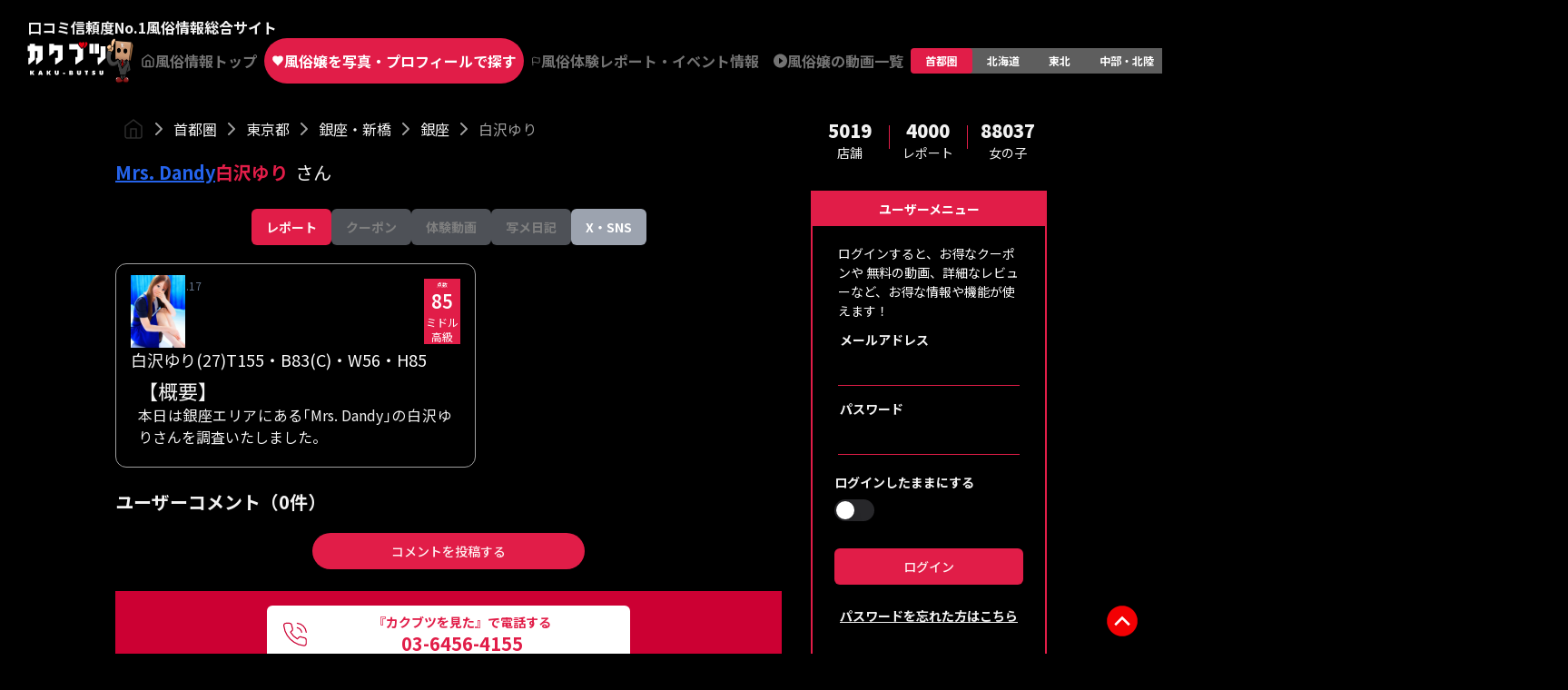

--- FILE ---
content_type: text/html; charset=utf-8
request_url: https://fuzoku.sod.co.jp/kanto/tokyo/ginza/ginza/17868/girls/546978/detail
body_size: 127629
content:
<!DOCTYPE html><html lang="ja" class=""><head><meta charSet="utf-8"/><meta name="viewport" content="width=device-width, initial-scale=1, user-scalable=no"/><link rel="preload" as="image" href="/images/logo_black_mode.svg" fetchPriority="high"/><link rel="preload" as="image" href="/images/logo_top_fuzokun.png" fetchPriority="high"/><link rel="stylesheet" href="/_next/static/css/dab27a44d0b13b66.css" data-precedence="next"/><link rel="stylesheet" href="/_next/static/css/d7f8166ce8de8beb.css" data-precedence="next"/><link rel="preload" as="script" fetchPriority="low" href="/_next/static/chunks/webpack-e6657c1ad3eb8d5b.js"/><script src="/_next/static/chunks/fd9d1056-19580537fc35c109.js" async=""></script><script src="/_next/static/chunks/7023-fabd297d795d2d16.js" async=""></script><script src="/_next/static/chunks/main-app-9fc22e673bc937cb.js" async=""></script><script src="/_next/static/chunks/8173-dbfb4240970f18ac.js" async=""></script><script src="/_next/static/chunks/9224-f72efb6f4224d248.js" async=""></script><script src="/_next/static/chunks/app/error-d7d19a04d6a7c643.js" async=""></script><script src="/_next/static/chunks/app/template-ba945bce03a4f28f.js" async=""></script><script src="/_next/static/chunks/4974-3040b534b453f924.js" async=""></script><script src="/_next/static/chunks/9984-70fd5eb6064e1ac5.js" async=""></script><script src="/_next/static/chunks/9256-d8464c5ea37a160e.js" async=""></script><script src="/_next/static/chunks/5694-ed9f9cf5e5d584c8.js" async=""></script><script src="/_next/static/chunks/5223-bf42335965700121.js" async=""></script><script src="/_next/static/chunks/7404-9b594e2cb3d71c7a.js" async=""></script><script src="/_next/static/chunks/2686-794ffac1e606917b.js" async=""></script><script src="/_next/static/chunks/7458-c64518e10b8492a1.js" async=""></script><script src="/_next/static/chunks/1193-6454f96af1a9a6e2.js" async=""></script><script src="/_next/static/chunks/9142-4c045677e35387c8.js" async=""></script><script src="/_next/static/chunks/4292-379efbfdf1ed2ed3.js" async=""></script><script src="/_next/static/chunks/app/%5BareaL%5D/%5BareaP%5D/%5BareaM%5D/%5BareaS%5D/%5BshopId%5D/girls/%5BgirlId%5D/detail/page-e3dd684f1bfe21fe.js" async=""></script><title>白沢ゆりさんの口コミ体験談、割引はこちら Mrs. Dandy 銀座/風俗エステ | カクブツ</title><meta name="description" content="白沢ゆりさんに会ってみたい方必見！実際に体験した覆面調査員の口コミをチェックし、Mrs. Dandyが提供する特別な割引情報もお見逃しなく。リアルな体験談とお得な情報が満載です。"/><link rel="canonical" href="https://fuzoku.sod.co.jp/kanto/tokyo/ginza/ginza/17868/girls/546978/detail"/><meta property="og:title" content="カクブツ風俗情報ランキング"/><meta property="og:description" content="白沢ゆりさんに会ってみたい方必見！実際に体験した覆面調査員の口コミをチェックし、Mrs. Dandyが提供する特別な割引情報もお見逃しなく。リアルな体験談とお得な情報が満載です。"/><meta property="og:url" content="https://fuzoku.sod.co.jp/"/><meta property="og:image" content="https://fuzoku.sod.co.jp/common/img/header/kaku-butsu_logo.png?fbclid=IwY2xjawEYXaxleHRuA2FlbQIxMAABHZWIi_fFvtJG8yK4fZQ-bu3eyGWFPNXQf1Bbmfc7qyLvQ5XlUGJ2NFKiBw_aem_AKweEH9CcajZUybcH0PuXw"/><meta property="og:type" content="article"/><meta name="twitter:card" content="summary_large_image"/><meta name="twitter:title" content="カクブツ風俗情報ランキング"/><meta name="twitter:description" content="白沢ゆりさんに会ってみたい方必見！実際に体験した覆面調査員の口コミをチェックし、Mrs. Dandyが提供する特別な割引情報もお見逃しなく。リアルな体験談とお得な情報が満載です。"/><meta name="twitter:image" content="https://fuzoku.sod.co.jp/common/img/header/kaku-butsu_logo.png"/><meta name="next-size-adjust"/><script src="/_next/static/chunks/polyfills-78c92fac7aa8fdd8.js" noModule=""></script></head><body class="__className_7afcbf"><div><main class="flex flex-col"><script>(self.__next_s=self.__next_s||[]).push([0,{"type":"application/ld+json","children":"{\"@context\":\"https://schema.org\",\"@type\":[\"ProfilePage\",\"WebPage\"],\"@id\":\"https://fuzoku.sod.co.jp/kanto/tokyo/ginza/ginza/17868/girls/546978/detail\",\"name\":\"白沢ゆり\",\"description\":\"「Mrs. Dandy」の白沢ゆりのプロフィール情報ページです。風俗の検索・口コミ情報サイト「カクブツ」\",\"isPartOf\":{\"@type\":\"WebSite\",\"@id\":\"https://fuzoku.sod.co.jp/#website\",\"name\":\"カクブツ｜風俗の検索・口コミ情報サイト\",\"url\":\"https://fuzoku.sod.co.jp/\"},\"mainEntity\":{\"@type\":\"Person\",\"@id\":\"https://fuzoku.sod.co.jp/kanto/tokyo/ginza/ginza/17868/girls/546978/detail#person\",\"name\":\"白沢ゆり\",\"image\":\"https://fuzoku.sod.co.jp/img/girls/546978/main.jpg\",\"url\":\"https://fuzoku.sod.co.jp/kanto/tokyo/ginza/ginza/17868/girls/546978/detail\",\"description\":\"Mrs. Dandy所属。T155・B83(C)・W56・H85。\",\"worksFor\":{\"@type\":\"LocalBusiness\",\"@id\":\"https://fuzoku.sod.co.jp/kanto/tokyo/ginza/ginza/17868/detail/#business\"}}}","id":"json-ld"}])</script><script>(self.__next_s=self.__next_s||[]).push([0,{"children":"\n            window.dataLayer = window.dataLayer || [];\n            function gtag(){dataLayer.push(arguments);}\n            gtag('js', new Date());\n            gtag('config', 'G-8MZ4RVBZRV');\n            let gtagCount=0;\n          ","id":"gtm-script-gtag"}])</script><script>(self.__next_s=self.__next_s||[]).push([0,{"children":"\n          setTimeout(function () {\n            document.querySelectorAll('a[href^=\"tel:\"]').forEach(function (telLink) {\n              if(gtagCount >= document.querySelectorAll('a[href^=\"tel:\"]').length){ return; }\n              gtagCount++;\n              telLink.addEventListener(\"click\", function () {\n                // GA4のイベント送信\n                gtag(\"event\", \"TEL予約 - Mrs. Dandy - 白沢ゆり\", {\n                  event_category: \"tel\",\n                  event_label: this.href\n                });\n              }, { passive: true });\n            });\n          }, 500);\n          ","id":"gtm-script-gtag"}])</script><header class="flex flex-col pt-[15px] md:py-[18px] px-[30px] gap-y-[10px] max-md:px-5"><aside class="flex gap-x-2 font-bold text-base max-md:hidden"><span>口コミ信頼度No.1</span><span>風俗情報総合サイト</span></aside><section class="flex gap-x-2 items-center justify-between"><div class="flex gap-x-2"><a class="w-[90px] md:h-[45px] h-[40px] block" href="/"><img alt="カクブツ - 風俗検索と覆面調査団員による口コミサイト" title="カクブツ - 風俗検索と覆面調査団員による口コミサイト" fetchPriority="high" width="101" height="27" decoding="async" data-nimg="1" class="w-full h-full" style="color:transparent" src="/images/logo_black_mode.svg"/></a><img alt="カクブツ - ふーぞ君" title="カクブツ - ふーぞ君" fetchPriority="high" width="30" height="27" decoding="async" data-nimg="1" style="color:transparent" src="/images/logo_top_fuzokun.png"/><a class="min-w-[90px] font-bold whitespace-nowrap h-[50px] px-2 rounded-full flex items-center justify-center gap-x-2 max-md:hidden bg-background text-[#737373]" href="/kanto"><svg xmlns="http://www.w3.org/2000/svg" width="20" height="20" viewBox="0 0 24 24" fill="none" stroke="currentColor" stroke-width="2" stroke-linecap="round" stroke-linejoin="round" class="lucide lucide-home "><path d="m3 9 9-7 9 7v11a2 2 0 0 1-2 2H5a2 2 0 0 1-2-2z"></path><polyline points="9 22 9 12 15 12 15 22"></polyline></svg><span>風俗情報トップ</span></a><a class="min-w-[90px] font-bold whitespace-nowrap h-[50px] px-2 rounded-full flex items-center justify-center gap-x-2 max-md:hidden bg-primary text-white" href="/kanto/search/girls-top"><svg xmlns="http://www.w3.org/2000/svg" width="24" height="24" viewBox="0 0 24 24" fill="white" stroke="currentColor" stroke-width="0" stroke-linecap="round" stroke-linejoin="round" class="lucide lucide-heart "><path d="M19 14c1.49-1.46 3-3.21 3-5.5A5.5 5.5 0 0 0 16.5 3c-1.76 0-3 .5-4.5 2-1.5-1.5-2.74-2-4.5-2A5.5 5.5 0 0 0 2 8.5c0 2.3 1.5 4.05 3 5.5l7 7Z"></path></svg><span>風俗嬢を写真・プロフィールで探す</span></a><a class="min-w-[90px] font-bold whitespace-nowrap h-[50px] px-2 rounded-full flex items-center justify-center gap-x-2 max-md:hidden bg-background text-[#737373]" href="/kanto/articles/new"><svg xmlns="http://www.w3.org/2000/svg" width="19" height="19" viewBox="0 0 24 24" fill="none" stroke="currentColor" stroke-width="2" stroke-linecap="round" stroke-linejoin="round" class="lucide lucide-flag "><path d="M4 15s1-1 4-1 5 2 8 2 4-1 4-1V3s-1 1-4 1-5-2-8-2-4 1-4 1z"></path><line x1="4" x2="4" y1="22" y2="15"></line></svg><span>風俗体験レポート・イベント情報</span></a><a class="min-w-[90px] font-bold whitespace-nowrap h-[50px] px-2 rounded-full flex items-center justify-center gap-x-2 max-md:hidden bg-background text-[#737373]" href="/kanto/movies"><svg width="20" height="20" viewBox="0 0 20 20" fill="none" xmlns="http://www.w3.org/2000/svg"><path d="M10 0C4.48 0 0 4.48 0 10C0 15.52 4.48 20 10 20C15.52 20 20 15.52 20 10C20 4.48 15.52 0 10 0ZM8 14.5V5.5L14 10L8 14.5Z" fill="#737373"></path></svg><span>風俗嬢の動画一覧</span></a></div><div class="max-md:hidden inline-flex items-center justify-center rounded-md bg-[#5e5e5e] text-white p-0 h-[28px]"><a class="inline-flex items-center justify-center whitespace-nowrap rounded-sm px-4 py-1.5 ring-offset-background transition-all focus-visible:outline-none focus-visible:ring-2 focus-visible:ring-ring focus-visible:ring-offset-2 disabled:pointer-events-none disabled:opacity-50 font-bold text-xs h-[28px] bg-primary" href="/kanto/search/shops-top">首都圏</a><a class="inline-flex items-center justify-center whitespace-nowrap rounded-sm px-4 py-1.5 ring-offset-background transition-all focus-visible:outline-none focus-visible:ring-2 focus-visible:ring-ring focus-visible:ring-offset-2 disabled:pointer-events-none disabled:opacity-50 font-bold text-xs h-[28px]" href="/hokkaido/search/shops-top">北海道</a><a class="inline-flex items-center justify-center whitespace-nowrap rounded-sm px-4 py-1.5 ring-offset-background transition-all focus-visible:outline-none focus-visible:ring-2 focus-visible:ring-ring focus-visible:ring-offset-2 disabled:pointer-events-none disabled:opacity-50 font-bold text-xs h-[28px]" href="/touhoku/search/shops-top">東北</a><a class="inline-flex items-center justify-center whitespace-nowrap rounded-sm px-4 py-1.5 ring-offset-background transition-all focus-visible:outline-none focus-visible:ring-2 focus-visible:ring-ring focus-visible:ring-offset-2 disabled:pointer-events-none disabled:opacity-50 font-bold text-xs h-[28px]" href="/chubuhokuriku/search/shops-top">中部・北陸</a><a class="inline-flex items-center justify-center whitespace-nowrap rounded-sm px-4 py-1.5 ring-offset-background transition-all focus-visible:outline-none focus-visible:ring-2 focus-visible:ring-ring focus-visible:ring-offset-2 disabled:pointer-events-none disabled:opacity-50 font-bold text-xs h-[28px]" href="/toukai/search/shops-top">東海</a><a class="inline-flex items-center justify-center whitespace-nowrap rounded-sm px-4 py-1.5 ring-offset-background transition-all focus-visible:outline-none focus-visible:ring-2 focus-visible:ring-ring focus-visible:ring-offset-2 disabled:pointer-events-none disabled:opacity-50 font-bold text-xs h-[28px]" href="/kansai/search/shops-top">関西</a><a class="inline-flex items-center justify-center whitespace-nowrap rounded-sm px-4 py-1.5 ring-offset-background transition-all focus-visible:outline-none focus-visible:ring-2 focus-visible:ring-ring focus-visible:ring-offset-2 disabled:pointer-events-none disabled:opacity-50 font-bold text-xs h-[28px]" href="/chugokushikoku/search/shops-top">中国・四国</a><a class="inline-flex items-center justify-center whitespace-nowrap rounded-sm px-4 py-1.5 ring-offset-background transition-all focus-visible:outline-none focus-visible:ring-2 focus-visible:ring-ring focus-visible:ring-offset-2 disabled:pointer-events-none disabled:opacity-50 font-bold text-xs h-[28px]" href="/kyushuokinawa/search/shops-top">九州・沖縄</a><a class="inline-flex items-center justify-center whitespace-nowrap rounded-sm px-4 py-1.5 ring-offset-background transition-all focus-visible:outline-none focus-visible:ring-2 focus-visible:ring-ring focus-visible:ring-offset-2 disabled:pointer-events-none disabled:opacity-50 font-bold text-xs h-[28px]" href="/zenkoku/search/shops-top">全て</a></div><div class="w-[31%] flex items-center max-md:justify-end gap-2"><button type="button" aria-haspopup="dialog" aria-expanded="false" aria-controls="radix-:Rdq9uuuuuuuuuba:" data-state="closed" class="max-md:hidden"><div class="h-full w-[48px]"><img alt="user" title="user" loading="lazy" width="24" height="24" decoding="async" data-nimg="1" class="cursor-pointer z-20 md:w-[48px] md:h-[48px]" style="color:transparent" src="/images/user.svg"/></div></button><div class="w-10 h-10"><img alt="ユーザーメニュー" title="ユーザーメニュー" loading="lazy" width="28" height="28" decoding="async" data-nimg="1" class="cursor-pointer md:hidden" style="color:transparent" src="/images/icon_user.png"/></div></div></section></header><div class="flex justify-center m-5"><div class="w-full max-w-[734px]"><div class="w-full overflow-x-auto custom-scroll-bar"><div class="flex mb-2 mx-2 w-[max-content] mt-0" data-nosnippet="true"><a class="flex align-center" href="/"><img alt="" loading="lazy" width="24" height="24" decoding="async" data-nimg="1" style="color:transparent" src="/images/homebreadcrumb.svg"/></a><svg xmlns="http://www.w3.org/2000/svg" width="24" height="24" viewBox="0 0 24 24" fill="none" stroke="currentColor" stroke-width="2" stroke-linecap="round" stroke-linejoin="round" class="lucide lucide-chevron-right h-6 w-6 stroke-[#A0A0A0] mx-1"><path d="m9 18 6-6-6-6"></path></svg><a class="flex align-center hover:underline" href="/kanto/search/girls-top">首都圏</a><svg xmlns="http://www.w3.org/2000/svg" width="24" height="24" viewBox="0 0 24 24" fill="none" stroke="currentColor" stroke-width="2" stroke-linecap="round" stroke-linejoin="round" class="lucide lucide-chevron-right h-6 w-6 stroke-[#A0A0A0] mx-1"><path d="m9 18 6-6-6-6"></path></svg><a class="flex align-center hover:underline" href="/kanto/search/girls-top?pref=13">東京都</a><svg xmlns="http://www.w3.org/2000/svg" width="24" height="24" viewBox="0 0 24 24" fill="none" stroke="currentColor" stroke-width="2" stroke-linecap="round" stroke-linejoin="round" class="lucide lucide-chevron-right h-6 w-6 stroke-[#A0A0A0] mx-1"><path d="m9 18 6-6-6-6"></path></svg><a class="flex align-center hover:underline" href="/kanto/search/girls-top?pref=13&amp;middle=1304">銀座・新橋</a><svg xmlns="http://www.w3.org/2000/svg" width="24" height="24" viewBox="0 0 24 24" fill="none" stroke="currentColor" stroke-width="2" stroke-linecap="round" stroke-linejoin="round" class="lucide lucide-chevron-right h-6 w-6 stroke-[#A0A0A0] mx-1"><path d="m9 18 6-6-6-6"></path></svg><a class="flex align-center hover:underline" href="/kanto/search/girls-top?pref=13&amp;middle=1304&amp;small=130401">銀座</a><svg xmlns="http://www.w3.org/2000/svg" width="24" height="24" viewBox="0 0 24 24" fill="none" stroke="currentColor" stroke-width="2" stroke-linecap="round" stroke-linejoin="round" class="lucide lucide-chevron-right h-6 w-6 stroke-[#A0A0A0] mx-1"><path d="m9 18 6-6-6-6"></path></svg><a class="flex align-center text-[#A0A0A0]" href="/kanto/tokyo/ginza/ginza/17868/girls/546978/detail">白沢ゆり</a></div></div><div class="mt-2 mb-2 flex flex-wrap items-center gap-x-2"><a class="hover:opacity-70 transition-opacity text-blue-600 underline" href="/kanto/tokyo/ginza/ginza/17868/detail"><h1 class="text-[20px] font-bold break-all">Mrs. Dandy</h1></a><div class="flex items-center"><span class="text-[20px] font-bold text-primary break-all">白沢ゆり</span><span class="text-[20px] ml-2">さん</span></div></div><!--$--><div class="flex flex-col gap-2"><!--$--><!--/$--><div class="flex flex-col gap-2"><div class="flex md:justify-center w-full overflow-x-auto my-3"><div class="flex md:justify-center gap-1 w-[max-content]"><a class="" href="/kanto/tokyo/ginza/ginza/17868/girls/546978/detail"><button class="items-center justify-center whitespace-nowrap rounded-md text-sm ring-offset-background transition-colors focus-visible:outline-none focus-visible:ring-2 focus-visible:ring-ring focus-visible:ring-offset-2 disabled:pointer-events-none disabled:opacity-50 h-10 px-4 py-2 flex text-center font-bold bg-primary text-primary-foreground hover:bg-primary">レポート</button></a><a class="pointer-events-none" href="/kanto/tokyo/ginza/ginza/17868/girls/546978/coupon"><button class="items-center justify-center whitespace-nowrap rounded-md text-sm ring-offset-background transition-colors focus-visible:outline-none focus-visible:ring-2 focus-visible:ring-ring focus-visible:ring-offset-2 disabled:pointer-events-none disabled:opacity-50 h-10 px-4 py-2 flex text-center font-bold bg-gray-400 text-white hover:bg-gray-400/80" disabled="">クーポン</button></a><a class="pointer-events-none" href="/kanto/tokyo/ginza/ginza/17868/girls/546978/video"><button class="items-center justify-center whitespace-nowrap rounded-md text-sm ring-offset-background transition-colors focus-visible:outline-none focus-visible:ring-2 focus-visible:ring-ring focus-visible:ring-offset-2 disabled:pointer-events-none disabled:opacity-50 h-10 px-4 py-2 flex text-center font-bold bg-gray-400 text-white hover:bg-gray-400/80" disabled="">体験動画</button></a><a class="pointer-events-none" href="/kanto/tokyo/ginza/ginza/17868/girls/546978/diary"><button class="items-center justify-center whitespace-nowrap rounded-md text-sm ring-offset-background transition-colors focus-visible:outline-none focus-visible:ring-2 focus-visible:ring-ring focus-visible:ring-offset-2 disabled:pointer-events-none disabled:opacity-50 h-10 px-4 py-2 flex text-center font-bold bg-gray-400 text-white hover:bg-gray-400/80" disabled="">写メ日記</button></a><a class="" href="/kanto/tokyo/ginza/ginza/17868/girls/546978/x"><button class="items-center justify-center whitespace-nowrap rounded-md text-sm ring-offset-background transition-colors focus-visible:outline-none focus-visible:ring-2 focus-visible:ring-ring focus-visible:ring-offset-2 disabled:pointer-events-none disabled:opacity-50 h-10 px-4 py-2 flex text-center font-bold bg-gray-400 text-white hover:bg-gray-400/80">X・SNS</button></a></div></div></div></div><!--/$--><!--$--><div class="flex justify-between w-full"><div class="relative w-full" role="region" aria-roledescription="carousel"><div class="overflow-hidden"><div class="-ml-4 flex flex-row py-2"><div role="group" aria-roledescription="slide" class="min-w-0 shrink-0 grow-0 pl-4 md:basis-[55%] basis-[100%]"><div class="flex flex-col border border-[#9F9F9F] px-4 py-2 rounded-xl relative"><div class="relative"><span class="text-xs text-slate-500 flex items-center gap-2 mt-2 -mb-5"><svg xmlns="http://www.w3.org/2000/svg" width="16" height="16" viewBox="0 0 24 24" fill="none" stroke="currentColor" stroke-width="2" stroke-linecap="round" stroke-linejoin="round" class="lucide lucide-pencil "><path d="M17 3a2.85 2.83 0 1 1 4 4L7.5 20.5 2 22l1.5-5.5Z"></path><path d="m15 5 4 4"></path></svg>2023.05.17</span><div class="flex w-full justify-between items-center gap-0.5"><img alt="女の子画像" title="女の子画像" loading="lazy" width="60" height="60" decoding="async" data-nimg="1" class="object-contain" style="color:transparent" src="https://dgbi5x4dl0xkm.cloudfront.net/girls/546978/image/c68e9f8cc25bf1a9f25c15e6c9ab7541bc29fd6be2b1f70bbe68804529430f7d"/><!--$!--><template data-dgst="BAILOUT_TO_CLIENT_SIDE_RENDERING"></template><!--/$--><div class="flex flex-col gap-2 w-10"><div class="flex flex-col bg-primary w-full h-10 text-white justify-center text-center"><span class="text-[6px]">点数</span><span class=" text-xl font-semibold">85</span></div><div class="bg-primary w-full text-xs text-white text-center">ミドル</div><div class="bg-primary w-full text-xs text-white text-center">高級</div></div></div><div class="flex flex-wrap items-center gap-2"><div class="text-[18px] break-keep">白沢ゆり<!-- -->(<!-- -->27<!-- -->)</div><div class="text-[18px] text-[#fff] line-clamp-1">T<!-- -->155<!-- -->・B<!-- -->83<!-- -->(<!-- -->C<!-- -->)・W<!-- -->56<!-- -->・H<!-- -->85</div></div></div><div class="text-xs px-2 pt-2 pb-4 text-justify"><div class="line-clamp-5 text-[1rem] leading-[1.5rem] h-[4.5rem]"><p><span style="font-size:22px">【概要】</span></p>

<p><span class="adjust-p">本日は<a href="https://fuzoku.sod.co.jp/kanto/ginza/ginza">銀座エリア</a>にある｢<a href="https://fuzoku.sod.co.jp/ginza/17868">Mrs. Dandy</a>｣の<a href="https://fuzoku.sod.co.jp/kanto/girls/himelog_detail/546978">白沢ゆり</a>さんを調査いたしました。</span></p>

<span class="adjust-p"><span class="adjust-p"><p>「規格外の色香を放つエステティ」とHPで紹介されている『白沢ゆりさん（27）』は、ここは六本木の高級サロンかと錯覚してしまいそうなほど<span style="color:#FF0000">スタイルが良くて華のある美人な女性</span>です。ボディタッチ多めの近い距離感で見つめてくるので、危うく恋に落ちてしまいそうな魅力多く兼ね備えています。入店間もないこともあって<span style="color:#0000FF">辿々しさがあった</span>ものの、逆に付き合いたての彼女とワイワイしながらマッサージして貰うような新鮮さがあります。既にマッサージの技量がかなり高く、気持ち良くなって貰おうとする意欲が高く、快楽に対する貪欲さも満載なために、今後もあっという間に技術を習得しそうなセンスの高さが感じられます。以上を踏まえたコンセプトマッチ度やミドルクラスのプレイ代を考慮した結果、多くの方にかなりオススメ！の<strong>CP値85</strong>とさせていただきます。</p>
</span></span>

<p>&nbsp;</p>

<p>&nbsp;</p>

<p><span style="font-size:22px">【白沢ゆりさんについて】</span></p>

<p><span style="font-size:16px"><strong>【ルックス】</strong><span style="color:#FF8C00">★★★★★</span>  (4.5)</span></p>

<span class="adjust-p"><p>明るい茶髪のロングヘアに色白の小顔と大きな黒目が眩しいキレカワな女子アナ顔。人懐っこい笑顔と透明感に溢れ、大人の色っぽさも満載です。有名人では、女子アナの「鷲見玲奈さん」にイメージが近いかなと思います。</p>
</span>

<p>&nbsp;</p>

<p><span style="font-size:16px"><strong>【スタイル】</strong><span style="color:#FF8C00">★★★★</span>☆  (4)</span><strong style="font-size: 16px;">　T155 ・83(C)・56・85 </strong></p>

<span class="adjust-p"><p>155センチと小柄な身長ですが、細身ながら共存する女性らしい柔らかさ、しっかりくびれたウエストと美小尻、際立つスタイルの良さはさながらモデルのようです。程よい大きさのCカップバストは綺麗な形で柔らかな弾力が伝わってきます。更には、傷やシミ一つないすべすべ色白美肌です。</p>
</span>

<p>&nbsp;</p>
 
<p><span style="font-size:16px">
        <strong><span style="color:#000000">【接客姿勢】</span></strong>
     
    <span style="color:#FF8C00">★★★★</span>☆  (3.5)</span>
</p>

<span class="adjust-p"><p>最初は距離も遠く壁がある感じでしたが、話すうちに恋人のような距離感になり<span style="color:#FF0000">人懐っこく甘えん坊で守ってあげたくなる魅力に溢れてます</span>。入店間もないこともあってまだ段取りに辿々しさが見られますが、逆に恋人とわちゃわちゃするような新鮮味が感じられます。脱衣やタオルドライは全てセルフでした。話し上手で会話には困らず、耳触りの良い可愛い声に癒されます。恥ずかしがり屋なところもありとても可愛らしいです。<br>
&nbsp;</p>
</span>

<p>&nbsp;</p>

<p><span style="font-size:16px">
        <strong>【テクニック】</strong>
     

    <span style="color:#FF8C00">★★★★</span>☆  (4)</span>
</p>

<span class="adjust-p"><p>入店間もないですが、指圧力もあってツボや筋周りを的確に解すセンスの高さがあります。体のこりや疲れてる部分を瞬時に判断し、説明しながら施術を行なってくれるので好印象。性感マッサージでの焦らし方も指圧同様ハイセンス。乳首舐めや手コキもとても上手です。</p>
</span>

<p>&nbsp;</p>
 

<p>&nbsp;</p>

<p><span style="font-size:22px">【Mrs. Dandyについて】</span></p>
<p><span style="font-size:16px">密着マッサージから濃厚なエロスと極上の癒しを奏でる高級風俗エステ！貴方が王様！美人セラピストが王宮のような極楽浄土のマッサージの後は超濃厚な官能のお時間をお過ごしください。</span></p>

<p>&nbsp;</p>

<p>
        <strong><span style="font-size:16px">【店員さん】</span></strong>
     
</p>

<p style="font-size:16px !important;">言葉使いが丁寧で声も聞き取りやすく、高級ホテルの電話対応レベルだと思います。</p>

<p>&nbsp;</p>

<p>&nbsp;</p>

<p><span style="color:#FF0000"><span style="font-size:16px">○こんな方にはおすすめいたします。</span></span></p>

<p><span style="color:#FF0000"><span style="font-size:16px">・スレンダーな女性が好きな方</span></span></p>

<p><span style="color:#FF0000"><span style="font-size:16px">・ビジュアル重視の方</span></span></p>

<p><span style="color:#FF0000"><span style="font-size:16px">・マッサージが上手な女性を希望の方</span></span></p>



<p>&nbsp;</p>

<p><span style="color:#0000FF"><span style="font-size:16px">○こんな方にはおすすめいたしません。</span></span></p>

<p><span style="color:#0000FF"><span style="font-size:16px">・巨乳が好きな方</span></span></p>

<p><span style="color:#0000FF"><span style="font-size:16px">・高レベルのホスピタリティを求める方</span></span></p>

<p><span style="color:#0000FF"><span style="font-size:16px">・高身長の女性が好きな方</span></span></p>



<p>&nbsp;</p>

<p>&nbsp;</p>

<p><strong><span style="font-size:16px">○プレイデータ</span></strong></p>

<p><span style="font-size:16px">お名前:白沢ゆり</span></p>

<p><span style="font-size:16px">プレイ時間:70分</span></p>

<p><span style="font-size:16px">プレイ総額:20,000円</span></p>

<p><span style="font-size:16px">内訳:プレイ総額:20,000円Special Dandyコース 70分 20,000円新規限定割適用後（交通費込） ※Special Dandyコース：オールヌードで洗体及び施術を行うコース</span></p>

<p><span style="font-size:16px">備考：喫煙なし、タトゥーあり、ボディピアスなし、傷跡なし</span></p>

<p>&nbsp;</p>
</div></div><div class="absolute w-full h-full top-0 left-0 z-[2] cursor-pointer"></div></div></div></div></div></div></div><!--/$--><!--$--><!--/$--><!--$--><div class="w-full pt-4 pb-4"><div class="flex font-bold justify-between pb-3"><label class="text-xl font-bold">ユーザーコメント（<!-- -->0<!-- -->件）</label></div><div class="w-full overflow-y-auto disable-scrollbar"></div><div class="flex justify-center items-center p-2"><div class="text-center"><button class="inline-flex items-center justify-center whitespace-nowrap text-sm font-medium ring-offset-background transition-colors focus-visible:outline-none focus-visible:ring-2 focus-visible:ring-ring focus-visible:ring-offset-2 disabled:pointer-events-none disabled:opacity-50 bg-primary text-primary-foreground hover:bg-primary/90 h-10 px-4 py-2 md:w-[300px] w-full rounded-full gap-2">コメントを投稿する</button></div></div></div><!--/$--><div class="flex flex-col justify-between items-center p-4 gap-3 bg-[#CC0033] mb-4"><a href="tel:03-6456-4155" class="flex md:max-w-[400px] bg-white rounded-[6px] h-16 items-center text-primary px-4 py-2 justify-start w-full"><img alt="女の子画像" title="女の子画像" loading="lazy" width="33" height="33" decoding="async" data-nimg="1" style="color:transparent" src="/images/icons/phone.svg"/><div class="flex flex-col text-center w-full font-bold"><span class="text-sm">『カクブツを見た』で電話する</span><span class="text-xl w-full">03-6456-4155</span></div></a><a class="flex md:max-w-[400px] justify-center w-full rounded-[6px] border-[1px] border-white h-12 items-center text-white p-2 bg-[#B5173F] font-semibold" href="/kanto/tokyo/ginza/ginza/17868/detail">店舗ページへ</a></div><!--$!--><template data-dgst="BAILOUT_TO_CLIENT_SIDE_RENDERING"></template><!--/$--><div class="relative flex flex-col py-4"><h2 class="font-bold text-xl py-2">所属の女の子</h2><div class="grid md:grid-cols-3 grid-cols-2 gap-4"></div><div class="h-10"></div></div></div><div class="md:block hidden ml-8 w-[260px]"><!--$--><div class="flex flex-col mb-10 w-full max-md:hidden"><section class="grid grid-cols-3 justify-items-center mb-8"><aside class="flex w-full "><div class="flex flex-col w-full items-center justify-center"><span class="font-black text-xl">5019</span><span class="font-normal text-sm">店舗</span></div><div class="border-r border-primary h-[26px] mt-2"></div></aside><aside class="flex w-full "><div class="flex flex-col w-full items-center justify-center"><span class="font-black text-xl">4000</span><span class="font-normal text-sm">レポート</span></div><div class="border-r border-primary h-[26px] mt-2"></div></aside><aside class="flex w-full "><div class="flex flex-col w-full items-center justify-center"><span class="font-black text-xl">88037</span><span class="font-normal text-sm">女の子</span></div><div></div></aside></section><div class="flex flex-col border-2 border-primary"><div class="flex flex-col"><div class="bg-primary text-white flex justify-center relative z-0"><span class="py-2 text-[14px] font-bold">ユーザーメニュー</span></div><!--$--><section class="flex flex-col"><span class="justify-center mx-7 text-[14px] mt-5 mb-2 text-[#fff]">ログインすると、お得なクーポンや 無料の動画、詳細なレビューなど、お得な情報や機能が使えます！</span><form action="" encType="multipart/form-data" method="POST"><input type="hidden" name="$ACTION_REF_1"/><input type="hidden" name="$ACTION_1:0" value="{&quot;id&quot;:&quot;22ad51db51f16cd8767398438b81c53ea800faeb&quot;,&quot;bound&quot;:&quot;$@1&quot;}"/><input type="hidden" name="$ACTION_1:1" value="[{&quot;message&quot;:&quot;&quot;,&quot;success&quot;:false}]"/><input type="hidden" name="$ACTION_KEY" value="k1929457212"/><div class="justify-center mx-7"><label class="font-bold text-[14px] pl-0.5">メールアドレス</label><input type="text" class="h-10 w-full border px-3 py-2 text-sm ring-offset-background file:border-0 file:bg-transparent file:text-sm file:font-medium placeholder:text-muted-foreground focus-visible:outline-none focus-visible:ring-ring disabled:cursor-not-allowed disabled:opacity-50 bg-background border-solid border-t-0 border-x-0 border-primary rounded-none focus-visible:ring-0 focus-visible:ring-offset-0 justify-center" autoComplete="one-time-code" name="email"/></div><div class="justify-center mx-7 mt-3 mb-5"><label class="font-bold text-[14px] pl-0.5">パスワード</label><input type="password" class="h-10 w-full border px-3 py-2 text-sm ring-offset-background file:border-0 file:bg-transparent file:text-sm file:font-medium placeholder:text-muted-foreground focus-visible:outline-none focus-visible:ring-ring disabled:cursor-not-allowed disabled:opacity-50 border-solid border-t-0 border-x-0 border-primary rounded-none focus-visible:ring-0 focus-visible:ring-offset-0 justify-center bg-background" autoComplete="one-time-code" name="password"/></div><div class="flex flex-col justify-center mx-6 mt-5"><label class="font-bold text-[14px] mb-2">ログインしたままにする</label><section><button type="button" role="switch" aria-checked="false" data-state="unchecked" value="on" class="peer inline-flex w-11 shrink-0 cursor-pointer items-center rounded-full border-2 border-transparent transition-colors focus-visible:outline-none focus-visible:ring-2 focus-visible:ring-ring focus-visible:ring-offset-2 focus-visible:ring-offset-background disabled:cursor-not-allowed disabled:opacity-50 data-[state=checked]:bg-primary data-[state=unchecked]:bg-input h-[24px] bg-white"><span data-state="unchecked" class="pointer-events-none block h-5 w-5 rounded-full bg-white shadow-lg ring-0 transition-transform data-[state=checked]:translate-x-5 data-[state=unchecked]:translate-x-0"></span></button><input type="checkbox" aria-hidden="true" style="transform:translateX(-100%);position:absolute;pointer-events:none;opacity:0;margin:0" tabindex="-1" name="stay" value="on"/></section></div><div class="flex flex-col justify-center mx-6 mt-[15px] "><label class="text-red-400 text-[14px] mb-3"></label><button class="inline-flex items-center justify-center whitespace-nowrap rounded-md text-sm font-medium ring-offset-background transition-colors focus-visible:outline-none focus-visible:ring-2 focus-visible:ring-ring focus-visible:ring-offset-2 disabled:pointer-events-none disabled:opacity-50 bg-primary text-primary-foreground hover:bg-primary/90 h-10 px-4 py-2 relative"><p>ログイン</p><div class="absolute right-2"></div></button></div><div class="flex flex-col justify-center m-6"><a type="button" class="underline border-gray-400 text-sm rounded-none text-center font-bold hover:bg-transparent" href="/password-recovery-email">パスワードを忘れた方はこちら</a></div><div class="flex flex-col justify-center mx-6 my-[33.5px]"><a href="/registration"><button class="inline-flex items-center justify-center whitespace-nowrap rounded-md text-sm font-medium ring-offset-background transition-colors focus-visible:outline-none focus-visible:ring-2 focus-visible:ring-ring focus-visible:ring-offset-2 disabled:pointer-events-none disabled:opacity-50 bg-primary text-primary-foreground hover:bg-primary/90 h-10 px-4 py-2 w-full">今すぐ無料会員登録</button></a></div></form></section><!--/$--></div><div class="w-full"><span class="flex flex-col justify-center bg-primary text-white text-center mt-[9px] w-full h-9">閲覧履歴</span><div class="flex flex-col justify-center border text-center text-[#707070] border-dashed my-3 mx-6 h-14">閲覧履歴はありません</div></div></div><div class="flex flex-col mt-6"><h6 class="font-bold text-xl">記事ランキング</h6><section class="flex flex-col mt-6 gap-y-3"><div class="flex gap-x-3 border-b pb-3"><div class="relative w-[118px] h-[118px] flex-none"><img alt="【地方版】カクブツプライム会員 地方エリア先行受付中！" title="【地方版】カクブツプライム会員 地方エリア先行受付中！" loading="lazy" width="500" height="500" decoding="async" data-nimg="1" class="m-auto object-cover object-center w-full h-full" style="color:transparent" src="https://dgbi5x4dl0xkm.cloudfront.net/contents/139/thumbnail_filename/4a1026452b1442da4caf2f7cc8ac48d75c5a481ba597ef8cb31efba6f4f99768"/></div><span class="w-9 h-8 absolute font-semibold text-[22px] text-white bg-[#cc0033bf] text-center">1</span><div class="flex flex-col gap-y-1"><h4 class="text-sm"><a class="text-primary break-all hover:underline" href="/kanto/articles/kakubutsu_prime_chihou">【地方版】カクブツプライム会員 地方エリア先行受付中！</a></h4><span class="font-normal text-xs text-[#878787] break-all line-clamp-5"></span></div></div><div class="flex gap-x-3 border-b pb-3"><div class="relative w-[118px] h-[118px] flex-none"><img alt="最近話題のリンガムマッサージを潜入調査！！" title="最近話題のリンガムマッサージを潜入調査！！" loading="lazy" width="500" height="500" decoding="async" data-nimg="1" class="m-auto object-cover object-center w-full h-full" style="color:transparent" src="https://dgbi5x4dl0xkm.cloudfront.net/contents/69/thumbnail_filename/47a68b42cad9d40668acd84b28c7207bcc54fab6adca41bd9302eb5e327fa685"/></div><span class="w-9 h-8 absolute font-semibold text-[22px] text-white bg-[#cc0033bf] text-center">2</span><div class="flex flex-col gap-y-1"><h4 class="text-sm"><a class="text-primary break-all hover:underline" href="/zenkoku/articles/iyashinoennkann_lp">最近話題のリンガムマッサージを潜入調査！！</a></h4><span class="font-normal text-xs text-[#878787] break-all line-clamp-5"></span></div></div><div class="flex gap-x-3 border-b pb-3"><div class="relative w-[118px] h-[118px] flex-none"><img alt="新しい快楽 ～本当の「メスイキ」を知っていますか？～" title="新しい快楽 ～本当の「メスイキ」を知っていますか？～" loading="lazy" width="500" height="500" decoding="async" data-nimg="1" class="m-auto object-cover object-center w-full h-full" style="color:transparent" src="https://dgbi5x4dl0xkm.cloudfront.net/contents/19/thumbnail_filename/460f2024fa132719991b9369246bbb9a88436695207561026745ed4c1ec28fac"/></div><span class="w-9 h-8 absolute font-semibold text-[22px] text-white bg-[#cc0033bf] text-center">3</span><div class="flex flex-col gap-y-1"><h4 class="text-sm"><a class="text-primary break-all hover:underline" href="/zenkoku/articles/mesuiki">新しい快楽 ～本当の「メスイキ」を知っていますか？～</a></h4><span class="font-normal text-xs text-[#878787] break-all line-clamp-5"></span></div></div><div class="flex gap-x-3 border-b pb-3"><div class="relative w-[118px] h-[118px] flex-none"><img alt="女性を本当に満足させるSEX完全攻略セミナー" title="女性を本当に満足させるSEX完全攻略セミナー" loading="lazy" width="500" height="500" decoding="async" data-nimg="1" class="m-auto object-cover object-center w-full h-full" style="color:transparent" src="https://dgbi5x4dl0xkm.cloudfront.net/contents/129/thumbnail_filename/b9a7ad3b5de40df8694057aa828e493c790f79c302168f219f7b5aa994dfb846"/></div><span class="w-9 h-8 absolute font-semibold text-[22px] text-white bg-[#cc0033bf] text-center">4</span><div class="flex flex-col gap-y-1"><h4 class="text-sm"><a class="text-primary break-all hover:underline" href="/kanto/articles/couanne_yoshioka">女性を本当に満足させるSEX完全攻略セミナー</a></h4><span class="font-normal text-xs text-[#878787] break-all line-clamp-5"></span></div></div><div class="flex gap-x-3 border-b pb-3"><div class="relative w-[118px] h-[118px] flex-none"><img alt="世界最大の風俗系コミュニティ『カクブツコミュニティ』" title="世界最大の風俗系コミュニティ『カクブツコミュニティ』" loading="lazy" width="500" height="500" decoding="async" data-nimg="1" class="m-auto object-cover object-center w-full h-full" style="color:transparent" src="https://dgbi5x4dl0xkm.cloudfront.net/contents/7/thumbnail_filename/6e7fe5b2a5347d6f822574949c44eca609f0f56e216f8b5e04cd49055e010cea"/></div><span class="w-9 h-8 absolute font-semibold text-[22px] text-white bg-[#cc0033bf] text-center">5</span><div class="flex flex-col gap-y-1"><h4 class="text-sm"><a class="text-primary break-all hover:underline" href="/zenkoku/articles/kakubutsu_comunity">世界最大の風俗系コミュニティ『カクブツコミュニティ』</a></h4><span class="font-normal text-xs text-[#878787] break-all line-clamp-5"></span></div></div></section></div></div><!--/$--></div></div><footer><div class="md:hidden flex justify-around w-full fixed border-t border-black border-opacity-30 bottom-0 bg-background z-10"><a class="w-1/3 p-3 flex flex-col items-center gap-2 px-3 py-2" href="#girl_schedule"><svg xmlns="http://www.w3.org/2000/svg" width="24" height="24" viewBox="0 0 24 24" fill="none" stroke="currentColor" stroke-width="2" stroke-linecap="round" stroke-linejoin="round" class="lucide lucide-calendar-days "><path d="M8 2v4"></path><path d="M16 2v4"></path><rect width="18" height="18" x="3" y="4" rx="2"></rect><path d="M3 10h18"></path><path d="M8 14h.01"></path><path d="M12 14h.01"></path><path d="M16 14h.01"></path><path d="M8 18h.01"></path><path d="M12 18h.01"></path><path d="M16 18h.01"></path></svg><span class="text-white">出勤</span></a><a class="w-1/3 p-3 flex flex-col items-center gap-2 px-3 py-2" href="/kanto/tokyo/ginza/ginza/17868/girls/546978/coupon#coupon_list"><svg xmlns="http://www.w3.org/2000/svg" width="24" height="24" viewBox="0 0 24 24" fill="none" stroke="currentColor" stroke-width="2" stroke-linecap="round" stroke-linejoin="round" class="lucide lucide-ticket "><path d="M2 9a3 3 0 0 1 0 6v2a2 2 0 0 0 2 2h16a2 2 0 0 0 2-2v-2a3 3 0 0 1 0-6V7a2 2 0 0 0-2-2H4a2 2 0 0 0-2 2Z"></path><path d="M13 5v2"></path><path d="M13 17v2"></path><path d="M13 11v2"></path></svg><span class="text-white">クーポン</span></a><a class="w-1/3 p-3 flex flex-col items-center gap-2 px-3 py-2" href="tel:03-6456-4155"><svg xmlns="http://www.w3.org/2000/svg" width="24" height="24" viewBox="0 0 24 24" fill="none" stroke="currentColor" stroke-width="2" stroke-linecap="round" stroke-linejoin="round" class="lucide lucide-phone-call "><path d="M22 16.92v3a2 2 0 0 1-2.18 2 19.79 19.79 0 0 1-8.63-3.07 19.5 19.5 0 0 1-6-6 19.79 19.79 0 0 1-3.07-8.67A2 2 0 0 1 4.11 2h3a2 2 0 0 1 2 1.72 12.84 12.84 0 0 0 .7 2.81 2 2 0 0 1-.45 2.11L8.09 9.91a16 16 0 0 0 6 6l1.27-1.27a2 2 0 0 1 2.11-.45 12.84 12.84 0 0 0 2.81.7A2 2 0 0 1 22 16.92z"></path><path d="M14.05 2a9 9 0 0 1 8 7.94"></path><path d="M14.05 6A5 5 0 0 1 18 10"></path></svg><span class="text-white">電話</span></a></div></footer><div><!--$!--><template data-dgst="BAILOUT_TO_CLIENT_SIDE_RENDERING"></template><!--/$--></div><button class="fixed right-6 bottom-20 md:bottom-4 z-[12]"><img alt="画面トップへスクロール" title="画面トップへスクロール" loading="lazy" width="38" height="38" decoding="async" data-nimg="1" style="color:transparent;width:auto;height:auto" src="/images/float/pagetop.webp"/></button></main></div><script>(self.__next_s=self.__next_s||[]).push([0,{"children":"\n          setTimeout(() => {\n            (function(w,d,s,l,i){\n              w[l]=w[l]||[];w[l].push({'gtm.start': new Date().getTime(), event:'gtm.js'});\n              var f=d.getElementsByTagName(s)[0], j=d.createElement(s), dl=l!='dataLayer'?'&l='+l:'';\n              j.async=true; j.src='https://www.googletagmanager.com/gtm.js?id='+i+dl;\n              f.parentNode.insertBefore(j,f);\n            })(window,document,'script','dataLayer','GTM-PDN2KBD');\n          }, 4000);\n          ","id":"gtm-start-script"}])</script><noscript><iframe src="https://www.googletagmanager.com/ns.html?id=GTM-PDN2KBD" height="0" width="0" style="display:none;visibility:hidden"></iframe></noscript><script src="/_next/static/chunks/webpack-e6657c1ad3eb8d5b.js" async=""></script><script>(self.__next_f=self.__next_f||[]).push([0]);self.__next_f.push([2,null])</script><script>self.__next_f.push([1,"1:HL[\"/_next/static/media/24f6ebe2756575bd-s.p.woff2\",\"font\",{\"crossOrigin\":\"\",\"type\":\"font/woff2\"}]\n2:HL[\"/_next/static/css/dab27a44d0b13b66.css\",\"style\"]\n3:HL[\"/_next/static/css/d7f8166ce8de8beb.css\",\"style\"]\n"])</script><script>self.__next_f.push([1,"4:I[95751,[],\"\"]\n7:I[39275,[],\"\"]\ne:I[61343,[],\"\"]\n11:I[76130,[],\"\"]\n8:[\"areaL\",\"kanto\",\"d\"]\n9:[\"areaP\",\"tokyo\",\"d\"]\na:[\"areaM\",\"ginza\",\"d\"]\nb:[\"areaS\",\"ginza\",\"d\"]\nc:[\"shopId\",\"17868\",\"d\"]\nd:[\"girlId\",\"546978\",\"d\"]\n12:[]\n"])</script><script>self.__next_f.push([1,"0:[[[\"$\",\"link\",\"0\",{\"rel\":\"stylesheet\",\"href\":\"/_next/static/css/dab27a44d0b13b66.css\",\"precedence\":\"next\",\"crossOrigin\":\"$undefined\"}],[\"$\",\"link\",\"1\",{\"rel\":\"stylesheet\",\"href\":\"/_next/static/css/d7f8166ce8de8beb.css\",\"precedence\":\"next\",\"crossOrigin\":\"$undefined\"}]],[\"$\",\"$L4\",null,{\"buildId\":\"szs7dGWqc7uoxilOmjUkt\",\"assetPrefix\":\"\",\"initialCanonicalUrl\":\"/kanto/tokyo/ginza/ginza/17868/girls/546978/detail\",\"initialTree\":[\"\",{\"children\":[[\"areaL\",\"kanto\",\"d\"],{\"children\":[[\"areaP\",\"tokyo\",\"d\"],{\"children\":[[\"areaM\",\"ginza\",\"d\"],{\"children\":[[\"areaS\",\"ginza\",\"d\"],{\"children\":[[\"shopId\",\"17868\",\"d\"],{\"children\":[\"girls\",{\"children\":[[\"girlId\",\"546978\",\"d\"],{\"children\":[\"detail\",{\"children\":[\"__PAGE__\",{}]}]}]}]}]}]}]}]}]},\"$undefined\",\"$undefined\",true],\"initialSeedData\":[\"\",{\"children\":[[\"areaL\",\"kanto\",\"d\"],{\"children\":[[\"areaP\",\"tokyo\",\"d\"],{\"children\":[[\"areaM\",\"ginza\",\"d\"],{\"children\":[[\"areaS\",\"ginza\",\"d\"],{\"children\":[[\"shopId\",\"17868\",\"d\"],{\"children\":[\"girls\",{\"children\":[[\"girlId\",\"546978\",\"d\"],{\"children\":[\"detail\",{\"children\":[\"__PAGE__\",{},[[\"$L5\",\"$L6\"],null],null]},[\"$\",\"$L7\",null,{\"parallelRouterKey\":\"children\",\"segmentPath\":[\"children\",\"$8\",\"children\",\"$9\",\"children\",\"$a\",\"children\",\"$b\",\"children\",\"$c\",\"children\",\"girls\",\"children\",\"$d\",\"children\",\"detail\",\"children\"],\"error\":\"$undefined\",\"errorStyles\":\"$undefined\",\"errorScripts\":\"$undefined\",\"template\":[\"$\",\"$Le\",null,{}],\"templateStyles\":\"$undefined\",\"templateScripts\":\"$undefined\",\"notFound\":\"$undefined\",\"notFoundStyles\":\"$undefined\",\"styles\":null}],null]},[\"$\",\"$L7\",null,{\"parallelRouterKey\":\"children\",\"segmentPath\":[\"children\",\"$8\",\"children\",\"$9\",\"children\",\"$a\",\"children\",\"$b\",\"children\",\"$c\",\"children\",\"girls\",\"children\",\"$d\",\"children\"],\"error\":\"$undefined\",\"errorStyles\":\"$undefined\",\"errorScripts\":\"$undefined\",\"template\":[\"$\",\"$Le\",null,{}],\"templateStyles\":\"$undefined\",\"templateScripts\":\"$undefined\",\"notFound\":\"$undefined\",\"notFoundStyles\":\"$undefined\",\"styles\":null}],null]},[\"$\",\"$L7\",null,{\"parallelRouterKey\":\"children\",\"segmentPath\":[\"children\",\"$8\",\"children\",\"$9\",\"children\",\"$a\",\"children\",\"$b\",\"children\",\"$c\",\"children\",\"girls\",\"children\"],\"error\":\"$undefined\",\"errorStyles\":\"$undefined\",\"errorScripts\":\"$undefined\",\"template\":[\"$\",\"$Le\",null,{}],\"templateStyles\":\"$undefined\",\"templateScripts\":\"$undefined\",\"notFound\":\"$undefined\",\"notFoundStyles\":\"$undefined\",\"styles\":null}],null]},[\"$\",\"$L7\",null,{\"parallelRouterKey\":\"children\",\"segmentPath\":[\"children\",\"$8\",\"children\",\"$9\",\"children\",\"$a\",\"children\",\"$b\",\"children\",\"$c\",\"children\"],\"error\":\"$undefined\",\"errorStyles\":\"$undefined\",\"errorScripts\":\"$undefined\",\"template\":[\"$\",\"$Le\",null,{}],\"templateStyles\":\"$undefined\",\"templateScripts\":\"$undefined\",\"notFound\":\"$undefined\",\"notFoundStyles\":\"$undefined\",\"styles\":null}],null]},[\"$\",\"$L7\",null,{\"parallelRouterKey\":\"children\",\"segmentPath\":[\"children\",\"$8\",\"children\",\"$9\",\"children\",\"$a\",\"children\",\"$b\",\"children\"],\"error\":\"$undefined\",\"errorStyles\":\"$undefined\",\"errorScripts\":\"$undefined\",\"template\":[\"$\",\"$Le\",null,{}],\"templateStyles\":\"$undefined\",\"templateScripts\":\"$undefined\",\"notFound\":\"$undefined\",\"notFoundStyles\":\"$undefined\",\"styles\":null}],null]},[\"$\",\"$L7\",null,{\"parallelRouterKey\":\"children\",\"segmentPath\":[\"children\",\"$8\",\"children\",\"$9\",\"children\",\"$a\",\"children\"],\"error\":\"$undefined\",\"errorStyles\":\"$undefined\",\"errorScripts\":\"$undefined\",\"template\":[\"$\",\"$Le\",null,{}],\"templateStyles\":\"$undefined\",\"templateScripts\":\"$undefined\",\"notFound\":\"$undefined\",\"notFoundStyles\":\"$undefined\",\"styles\":null}],null]},[\"$\",\"$L7\",null,{\"parallelRouterKey\":\"children\",\"segmentPath\":[\"children\",\"$8\",\"children\",\"$9\",\"children\"],\"error\":\"$undefined\",\"errorStyles\":\"$undefined\",\"errorScripts\":\"$undefined\",\"template\":[\"$\",\"$Le\",null,{}],\"templateStyles\":\"$undefined\",\"templateScripts\":\"$undefined\",\"notFound\":\"$undefined\",\"notFoundStyles\":\"$undefined\",\"styles\":null}],null]},[\"$\",\"$L7\",null,{\"parallelRouterKey\":\"children\",\"segmentPath\":[\"children\",\"$8\",\"children\"],\"error\":\"$undefined\",\"errorStyles\":\"$undefined\",\"errorScripts\":\"$undefined\",\"template\":[\"$\",\"$Le\",null,{}],\"templateStyles\":\"$undefined\",\"templateScripts\":\"$undefined\",\"notFound\":\"$undefined\",\"notFoundStyles\":\"$undefined\",\"styles\":null}],null]},[\"$Lf\",null],null],\"couldBeIntercepted\":false,\"initialHead\":[false,\"$L10\"],\"globalErrorComponent\":\"$11\",\"missingSlots\":\"$W12\"}]]\n"])</script><script>self.__next_f.push([1,"13:I[35082,[\"8173\",\"static/chunks/8173-dbfb4240970f18ac.js\",\"9224\",\"static/chunks/9224-f72efb6f4224d248.js\",\"7601\",\"static/chunks/app/error-d7d19a04d6a7c643.js\"],\"default\"]\n14:I[35722,[\"5489\",\"static/chunks/app/template-ba945bce03a4f28f.js\"],\"default\"]\n16:I[231,[\"8173\",\"static/chunks/8173-dbfb4240970f18ac.js\",\"4974\",\"static/chunks/4974-3040b534b453f924.js\",\"9984\",\"static/chunks/9984-70fd5eb6064e1ac5.js\",\"9256\",\"static/chunks/9256-d8464c5ea37a160e.js\",\"5694\",\"static/chunks/5694-ed9f9cf5e5d584c8.js\",\"5223\",\"static/chunks/5223-bf42335965700121.js\",\"7404\",\"static/chunks/7404-9b594e2cb3d71c7a.js\",\"2686\",\"static/chunks/2686-794ffac1e606917b.js\",\"7458\",\"static/chunks/7458-c64518e10b8492a1.js\",\"1193\",\"static/chunks/1193-6454f96af1a9a6e2.js\",\"9142\",\"static/chunks/9142-4c045677e35387c8.js\",\"4292\",\"static/chunks/4292-379efbfdf1ed2ed3.js\",\"6636\",\"static/chunks/app/%5BareaL%5D/%5BareaP%5D/%5BareaM%5D/%5BareaS%5D/%5BshopId%5D/girls/%5BgirlId%5D/detail/page-e3dd684f1bfe21fe.js\"],\"\"]\n17:I[59142,[\"8173\",\"static/chunks/8173-dbfb4240970f18ac.js\",\"4974\",\"static/chunks/4974-3040b534b453f924.js\",\"9984\",\"static/chunks/9984-70fd5eb6064e1ac5.js\",\"9256\",\"static/chunks/9256-d8464c5ea37a160e.js\",\"5694\",\"static/chunks/5694-ed9f9cf5e5d584c8.js\",\"5223\",\"static/chunks/5223-bf42335965700121.js\",\"7404\",\"static/chunks/7404-9b594e2cb3d71c7a.js\",\"2686\",\"static/chunks/2686-794ffac1e606917b.js\",\"7458\",\"static/chunks/7458-c64518e10b8492a1.js\",\"1193\",\"static/chunks/1193-6454f96af1a9a6e2.js\",\"9142\",\"static/chunks/9142-4c045677e35387c8.js\",\"4292\",\"static/chunks/4292-379efbfdf1ed2ed3.js\",\"6636\",\"static/chunks/app/%5BareaL%5D/%5BareaP%5D/%5BareaM%5D/%5BareaS%5D/%5BshopId%5D/girls/%5BgirlId%5D/detail/page-e3dd684f1bfe21fe.js\"],\"PageFooter\"]\n18:I[84080,[\"8173\",\"static/chunks/8173-dbfb4240970f18ac.js\",\"4974\",\"static/chunks/4974-3040b534b453f924.js\",\"9984\",\"static/chunks/9984-70fd5eb6064e1ac5.js\",\"9256\",\"static/chunks/9256-d8464c5ea37a160e.js\",\"5694\",\"static/chunks/5694-ed9f9cf5e5d584c8.js\",\"5223\",\"static/chunks/5223-bf42335965700121.js\",\"7404\",\"static/chunks/7"])</script><script>self.__next_f.push([1,"404-9b594e2cb3d71c7a.js\",\"2686\",\"static/chunks/2686-794ffac1e606917b.js\",\"7458\",\"static/chunks/7458-c64518e10b8492a1.js\",\"1193\",\"static/chunks/1193-6454f96af1a9a6e2.js\",\"9142\",\"static/chunks/9142-4c045677e35387c8.js\",\"4292\",\"static/chunks/4292-379efbfdf1ed2ed3.js\",\"6636\",\"static/chunks/app/%5BareaL%5D/%5BareaP%5D/%5BareaM%5D/%5BareaS%5D/%5BshopId%5D/girls/%5BgirlId%5D/detail/page-e3dd684f1bfe21fe.js\"],\"\"]\n"])</script><script>self.__next_f.push([1,"f:[\"$\",\"html\",null,{\"lang\":\"ja\",\"className\":\"\",\"children\":[\"$\",\"body\",null,{\"className\":\"__className_7afcbf\",\"children\":[[\"$\",\"$L7\",null,{\"parallelRouterKey\":\"children\",\"segmentPath\":[\"children\"],\"error\":\"$13\",\"errorStyles\":[],\"errorScripts\":[],\"template\":[\"$\",\"$L14\",null,{\"children\":[\"$\",\"$Le\",null,{}]}],\"templateStyles\":[],\"templateScripts\":[],\"notFound\":[\"$\",\"main\",null,{\"className\":\"flex flex-col bg-transparent\",\"children\":[\"$L15\",[\"$\",\"div\",null,{\"className\":\"flex flex-col gap-y-5 my-[50px] w-full items-center\",\"children\":[[\"$\",\"h2\",null,{\"className\":\"font-semibold md:text-[28px] text-sm md:mb-10 mb-6 text-center text-black\",\"children\":\"お探しのページは見つかりませんでした。\"}],[\"$\",\"p\",null,{\"className\":\"text-center max-md:text-sm text-[#fff] m-5 flex flex-col\",\"children\":[[\"$\",\"span\",null,{\"children\":\"404 Not Found\"}],\"こちらのページからお探しのページが見つかるかもしれません\"]}],[\"$\",\"$L16\",null,{\"href\":\"/zenkoku/search/girls-top\",\"className\":\"flex flex-col md:gap-y-4 gap-y-2 bg-black md:w-[350px] w-[200px] py-3 text-center text-white max-md:text-sm rounded-lg\",\"children\":\"女の子検索\"}],[\"$\",\"$L16\",null,{\"href\":\"/zenkoku/articles/new\",\"className\":\"flex flex-col md:gap-y-4 gap-y-2 bg-black md:w-[350px] w-[200px] py-3 text-center text-white max-md:text-sm rounded-lg\",\"children\":\"コンテンツ一覧\"}],[\"$\",\"$L16\",null,{\"href\":\"/zenkoku/movies\",\"className\":\"flex flex-col md:gap-y-4 gap-y-2 bg-black md:w-[350px] w-[200px] py-3 text-center text-white max-md:text-sm rounded-lg\",\"children\":\"動画一覧\"}],[\"$\",\"$L16\",null,{\"href\":\"/\",\"className\":\"flex flex-col mt-6 md:gap-y-4 gap-y-2 w-fit text-center max-md:text-sm rounded-lg font-medium text-black\",\"children\":\"トップへ戻る\"}]]}],[\"$\",\"$L17\",null,{}]]}],\"notFoundStyles\":[],\"styles\":null}],[[\"$\",\"$L18\",null,{\"id\":\"gtm-start-script\",\"strategy\":\"beforeInteractive\",\"dangerouslySetInnerHTML\":{\"__html\":\"\\n          setTimeout(() =\u003e {\\n            (function(w,d,s,l,i){\\n              w[l]=w[l]||[];w[l].push({'gtm.start': new Date().getTime(), event:'gtm.js'});\\n              var f=d.getElementsByTagName(s)[0], j=d.createElement(s), dl=l!='dataLayer'?'\u0026l='+l:'';\\n              j.async=true; j.src='https://www.googletagmanager.com/gtm.js?id='+i+dl;\\n              f.parentNode.insertBefore(j,f);\\n            })(window,document,'script','dataLayer','GTM-PDN2KBD');\\n          }, 4000);\\n          \"}}],[\"$\",\"noscript\",null,{\"children\":[\"$\",\"iframe\",null,{\"src\":\"https://www.googletagmanager.com/ns.html?id=GTM-PDN2KBD\",\"height\":\"0\",\"width\":\"0\",\"style\":{\"display\":\"none\",\"visibility\":\"hidden\"}}]}]]]}]}]\n"])</script><script>self.__next_f.push([1,"19:I[38173,[\"8173\",\"static/chunks/8173-dbfb4240970f18ac.js\",\"4974\",\"static/chunks/4974-3040b534b453f924.js\",\"9984\",\"static/chunks/9984-70fd5eb6064e1ac5.js\",\"9256\",\"static/chunks/9256-d8464c5ea37a160e.js\",\"5694\",\"static/chunks/5694-ed9f9cf5e5d584c8.js\",\"5223\",\"static/chunks/5223-bf42335965700121.js\",\"7404\",\"static/chunks/7404-9b594e2cb3d71c7a.js\",\"2686\",\"static/chunks/2686-794ffac1e606917b.js\",\"7458\",\"static/chunks/7458-c64518e10b8492a1.js\",\"1193\",\"static/chunks/1193-6454f96af1a9a6e2.js\",\"9142\",\"static/chunks/9142-4c045677e35387c8.js\",\"4292\",\"static/chunks/4292-379efbfdf1ed2ed3.js\",\"6636\",\"static/chunks/app/%5BareaL%5D/%5BareaP%5D/%5BareaM%5D/%5BareaS%5D/%5BshopId%5D/girls/%5BgirlId%5D/detail/page-e3dd684f1bfe21fe.js\"],\"Image\"]\n"])</script><script>self.__next_f.push([1,"15:[\"$\",\"header\",null,{\"className\":\"flex flex-col pt-[15px] md:py-[18px] px-[30px] gap-y-[10px] max-md:px-5\",\"children\":[[\"$\",\"aside\",null,{\"className\":\"flex gap-x-2 font-bold text-base max-md:hidden\",\"children\":[[\"$\",\"span\",null,{\"children\":\"口コミ信頼度No.1\"}],[\"$\",\"span\",null,{\"children\":\"風俗情報総合サイト\"}]]}],[\"$\",\"section\",null,{\"className\":\"flex gap-x-2 items-center justify-between\",\"children\":[[\"$\",\"div\",null,{\"className\":\"flex gap-x-2\",\"children\":[[\"$\",\"$L16\",null,{\"href\":\"/\",\"className\":\"w-[90px] md:h-[45px] h-[40px] block\",\"children\":[\"$\",\"$L19\",null,{\"src\":\"/images/logo_black_mode.svg\",\"alt\":\"カクブツ - 風俗検索と覆面調査団員による口コミサイト\",\"title\":\"カクブツ - 風俗検索と覆面調査団員による口コミサイト\",\"width\":101,\"height\":27,\"className\":\"w-full h-full\",\"priority\":true}]}],[\"$\",\"$L19\",null,{\"src\":\"/images/logo_top_fuzokun.png\",\"alt\":\"カクブツ - ふーぞ君\",\"title\":\"カクブツ - ふーぞ君\",\"width\":30,\"height\":27,\"priority\":true}],[[\"$\",\"$L16\",\"0\",{\"href\":\"/zenkoku\",\"className\":\"min-w-[90px] font-bold whitespace-nowrap h-[50px] px-2 rounded-full flex items-center justify-center gap-x-2 max-md:hidden bg-primary text-white\",\"children\":[[\"$\",\"svg\",null,{\"xmlns\":\"http://www.w3.org/2000/svg\",\"width\":20,\"height\":20,\"viewBox\":\"0 0 24 24\",\"fill\":\"none\",\"stroke\":\"currentColor\",\"strokeWidth\":2,\"strokeLinecap\":\"round\",\"strokeLinejoin\":\"round\",\"className\":\"lucide lucide-home \",\"children\":[[\"$\",\"path\",\"y5dka4\",{\"d\":\"m3 9 9-7 9 7v11a2 2 0 0 1-2 2H5a2 2 0 0 1-2-2z\"}],[\"$\",\"polyline\",\"e2us08\",{\"points\":\"9 22 9 12 15 12 15 22\"}],\"$undefined\"]}],[\"$\",\"span\",null,{\"children\":\"風俗情報トップ\"}]]}],[\"$\",\"$L16\",\"1\",{\"href\":\"/zenkoku/search/girls-top\",\"className\":\"min-w-[90px] font-bold whitespace-nowrap h-[50px] px-2 rounded-full flex items-center justify-center gap-x-2 max-md:hidden bg-background text-[#737373]\",\"children\":[[\"$\",\"svg\",null,{\"xmlns\":\"http://www.w3.org/2000/svg\",\"width\":24,\"height\":24,\"viewBox\":\"0 0 24 24\",\"fill\":\"#737373\",\"stroke\":\"currentColor\",\"strokeWidth\":0,\"strokeLinecap\":\"round\",\"strokeLinejoin\":\"round\",\"className\":\"lucide lucide-heart \",\"children\":[[\"$\",\"path\",\"c3ymky\",{\"d\":\"M19 14c1.49-1.46 3-3.21 3-5.5A5.5 5.5 0 0 0 16.5 3c-1.76 0-3 .5-4.5 2-1.5-1.5-2.74-2-4.5-2A5.5 5.5 0 0 0 2 8.5c0 2.3 1.5 4.05 3 5.5l7 7Z\"}],\"$undefined\"]}],[\"$\",\"span\",null,{\"children\":\"風俗嬢を写真・プロフィールで探す\"}]]}],[\"$\",\"$L16\",\"2\",{\"href\":\"/zenkoku/articles/new\",\"className\":\"min-w-[90px] font-bold whitespace-nowrap h-[50px] px-2 rounded-full flex items-center justify-center gap-x-2 max-md:hidden bg-background text-[#737373]\",\"children\":[[\"$\",\"svg\",null,{\"xmlns\":\"http://www.w3.org/2000/svg\",\"width\":19,\"height\":19,\"viewBox\":\"0 0 24 24\",\"fill\":\"none\",\"stroke\":\"currentColor\",\"strokeWidth\":2,\"strokeLinecap\":\"round\",\"strokeLinejoin\":\"round\",\"className\":\"lucide lucide-flag \",\"children\":[[\"$\",\"path\",\"i9b6wo\",{\"d\":\"M4 15s1-1 4-1 5 2 8 2 4-1 4-1V3s-1 1-4 1-5-2-8-2-4 1-4 1z\"}],[\"$\",\"line\",\"1cm3nv\",{\"x1\":\"4\",\"x2\":\"4\",\"y1\":\"22\",\"y2\":\"15\"}],\"$undefined\"]}],[\"$\",\"span\",null,{\"children\":\"風俗体験レポート・イベント情報\"}]]}],[\"$\",\"$L16\",\"3\",{\"href\":\"/zenkoku/movies\",\"className\":\"min-w-[90px] font-bold whitespace-nowrap h-[50px] px-2 rounded-full flex items-center justify-center gap-x-2 max-md:hidden bg-background text-[#737373]\",\"children\":[[\"$\",\"svg\",null,{\"width\":\"20\",\"height\":\"20\",\"viewBox\":\"0 0 20 20\",\"fill\":\"none\",\"xmlns\":\"http://www.w3.org/2000/svg\",\"children\":[\"$\",\"path\",null,{\"d\":\"M10 0C4.48 0 0 4.48 0 10C0 15.52 4.48 20 10 20C15.52 20 20 15.52 20 10C20 4.48 15.52 0 10 0ZM8 14.5V5.5L14 10L8 14.5Z\",\"fill\":\"#737373\"}]}],[\"$\",\"span\",null,{\"children\":\"風俗嬢の動画一覧\"}]]}]]]}],[\"$\",\"div\",null,{\"className\":\"max-md:hidden inline-flex items-center justify-center rounded-md bg-[#5e5e5e] text-white p-0 h-[28px]\",\"children\":[[\"$\",\"$L16\",\"kanto\",{\"href\":\"/kanto/search/shops-top\",\"className\":\"inline-flex items-center justify-center whitespace-nowrap rounded-sm px-4 py-1.5 ring-offset-background transition-all focus-visible:outline-none focus-visible:ring-2 focus-visible:ring-ring focus-visible:ring-offset-2 disabled:pointer-events-none disabled:opacity-50 font-bold text-xs h-[28px]\",\"children\":\"首都圏\"}],[\"$\",\"$L16\",\"hokkaido\",{\"href\":\"/hokkaido/search/shops-top\",\"className\":\"inline-flex items-center justify-center whitespace-nowrap rounded-sm px-4 py-1.5 ring-offset-background transition-all focus-visible:outline-none focus-visible:ring-2 focus-visible:ring-ring focus-visible:ring-offset-2 disabled:pointer-events-none disabled:opacity-50 font-bold text-xs h-[28px]\",\"children\":\"北海道\"}],[\"$\",\"$L16\",\"touhoku\",{\"href\":\"/touhoku/search/shops-top\",\"className\":\"inline-flex items-center justify-center whitespace-nowrap rounded-sm px-4 py-1.5 ring-offset-background transition-all focus-visible:outline-none focus-visible:ring-2 focus-visible:ring-ring focus-visible:ring-offset-2 disabled:pointer-events-none disabled:opacity-50 font-bold text-xs h-[28px]\",\"children\":\"東北\"}],[\"$\",\"$L16\",\"chubuhokuriku\",{\"href\":\"/chubuhokuriku/search/shops-top\",\"className\":\"inline-flex items-center justify-center whitespace-nowrap rounded-sm px-4 py-1.5 ring-offset-background transition-all focus-visible:outline-none focus-visible:ring-2 focus-visible:ring-ring focus-visible:ring-offset-2 disabled:pointer-events-none disabled:opacity-50 font-bold text-xs h-[28px]\",\"children\":\"中部・北陸\"}],[\"$\",\"$L16\",\"toukai\",{\"href\":\"/toukai/search/shops-top\",\"className\":\"inline-flex items-center justify-center whitespace-nowrap rounded-sm px-4 py-1.5 ring-offset-background transition-all focus-visible:outline-none focus-visible:ring-2 focus-visible:ring-ring focus-visible:ring-offset-2 disabled:pointer-events-none disabled:opacity-50 font-bold text-xs h-[28px]\",\"children\":\"東海\"}],[\"$\",\"$L16\",\"kansai\",{\"href\":\"/kansai/search/shops-top\",\"className\":\"inline-flex items-center justify-center whitespace-nowrap rounded-sm px-4 py-1.5 ring-offset-background transition-all focus-visible:outline-none focus-visible:ring-2 focus-visible:ring-ring focus-visible:ring-offset-2 disabled:pointer-events-none disabled:opacity-50 font-bold text-xs h-[28px]\",\"children\":\"関西\"}],[\"$\",\"$L16\",\"chugokushikoku\",{\"href\":\"/chugokushikoku/search/shops-top\",\"className\":\"inline-flex items-center justify-center whitespace-nowrap rounded-sm px-4 py-1.5 ring-offset-background transition-all focus-visible:outline-none focus-visible:ring-2 focus-visible:ring-ring focus-visible:ring-offset-2 disabled:pointer-events-none disabled:opacity-50 font-bold text-xs h-[28px]\",\"children\":\"中国・四国\"}],[\"$\",\"$L16\",\"kyushuokinawa\",{\"href\":\"/kyushuokinawa/search/shops-top\",\"className\":\"inline-flex items-center justify-center whitespace-nowrap rounded-sm px-4 py-1.5 ring-offset-background transition-all focus-visible:outline-none focus-visible:ring-2 focus-visible:ring-ring focus-visible:ring-offset-2 disabled:pointer-events-none disabled:opacity-50 font-bold text-xs h-[28px]\",\"children\":\"九州・沖縄\"}],[\"$\",\"$L16\",\"zenkoku\",{\"href\":\"/zenkoku/search/shops-top\",\"className\":\"inline-flex items-center justify-center whitespace-nowrap rounded-sm px-4 py-1.5 ring-offset-background transition-all focus-visible:outline-none focus-visible:ring-2 focus-visible:ring-ring focus-visible:ring-offset-2 disabled:pointer-events-none disabled:opacity-50 font-bold text-xs h-[28px]\",\"children\":\"全て\"}]]}],[\"$\",\"div\",null,{\"className\":\"w-[31%] flex items-center max-md:justify-end gap-2\",\"children\":[false,\"$L1a\"]}]]}]]}]\n"])</script><script>self.__next_f.push([1,"1b:I[1138,[\"8173\",\"static/chunks/8173-dbfb4240970f18ac.js\",\"4974\",\"static/chunks/4974-3040b534b453f924.js\",\"9984\",\"static/chunks/9984-70fd5eb6064e1ac5.js\",\"9256\",\"static/chunks/9256-d8464c5ea37a160e.js\",\"5694\",\"static/chunks/5694-ed9f9cf5e5d584c8.js\",\"5223\",\"static/chunks/5223-bf42335965700121.js\",\"7404\",\"static/chunks/7404-9b594e2cb3d71c7a.js\",\"2686\",\"static/chunks/2686-794ffac1e606917b.js\",\"7458\",\"static/chunks/7458-c64518e10b8492a1.js\",\"1193\",\"static/chunks/1193-6454f96af1a9a6e2.js\",\"9142\",\"static/chunks/9142-4c045677e35387c8.js\",\"4292\",\"static/chunks/4292-379efbfdf1ed2ed3.js\",\"6636\",\"static/chunks/app/%5BareaL%5D/%5BareaP%5D/%5BareaM%5D/%5BareaS%5D/%5BshopId%5D/girls/%5BgirlId%5D/detail/page-e3dd684f1bfe21fe.js\"],\"LoginPopup\"]\n1d:I[50566,[\"8173\",\"static/chunks/8173-dbfb4240970f18ac.js\",\"4974\",\"static/chunks/4974-3040b534b453f924.js\",\"9984\",\"static/chunks/9984-70fd5eb6064e1ac5.js\",\"9256\",\"static/chunks/9256-d8464c5ea37a160e.js\",\"5694\",\"static/chunks/5694-ed9f9cf5e5d584c8.js\",\"5223\",\"static/chunks/5223-bf42335965700121.js\",\"7404\",\"static/chunks/7404-9b594e2cb3d71c7a.js\",\"2686\",\"static/chunks/2686-794ffac1e606917b.js\",\"7458\",\"static/chunks/7458-c64518e10b8492a1.js\",\"1193\",\"static/chunks/1193-6454f96af1a9a6e2.js\",\"9142\",\"static/chunks/9142-4c045677e35387c8.js\",\"4292\",\"static/chunks/4292-379efbfdf1ed2ed3.js\",\"6636\",\"static/chunks/app/%5BareaL%5D/%5BareaP%5D/%5BareaM%5D/%5BareaS%5D/%5BshopId%5D/girls/%5BgirlId%5D/detail/page-e3dd684f1bfe21fe.js\"],\"default\"]\n1a:[\"$\",\"$L1b\",null,{\"WhiteIcon\":false,\"logged\":false,\"infoMember\":\"$undefined\",\"listMasterPlayDetailMeneth\":[],\"listMasterPlayDetail\":[],\"masterTagOptions\":[],\"listMasterSmoking\":[],\"listMasterPref\":[],\"children\":[[\"$\",\"section\",null,{\"className\":\"flex flex-col\",\"children\":[\"$\",\"aside\",null,{\"className\":\"flex gap-x-4 justify-center bg-primary w-full text-white pt-10 pb-5\",\"children\":\"$L1c\"}]}],[\"$\",\"article\",null,{\"className\":\"flex flex-col bg-background\",\"children\":[[\"$\",\"$L1d\",null,{\"image\":\"/images/profile.png\",\"title\":\"アカウント情報\"}],[\"$\",\"$L1d\",n"])</script><script>self.__next_f.push([1,"ull,{\"image\":\"/images/logout.png\",\"title\":\"ログアウト\"}],false,[\"$\",\"$L16\",null,{\"href\":\"/my-event-history\",\"children\":[\"$\",\"$L1d\",null,{\"image\":\"/images/schedule.png\",\"title\":\"イベント\"}]}],false,false,[\"$\",\"$L16\",null,{\"href\":\"/my-supersales-entries\",\"children\":[\"$\",\"$L1d\",null,{\"image\":\"/images/owned-ticket.svg\",\"title\":\"保有チケット \"}]}],[\"$\",\"$L16\",null,{\"href\":\"https://yoboukai.co.jp/\",\"children\":[\"$\",\"$L1d\",null,{\"image\":\"/images/yoboukai.svg\",\"title\":\"性病検査キットのご案内\"}]}],[\"$\",\"$L16\",null,{\"href\":\"/contact\",\"children\":[\"$\",\"$L1d\",null,{\"image\":\"/images/contact_icon.svg\",\"title\":\"お問い合わせ\"}]}],false,[\"$\",\"$L16\",null,{\"href\":\"/danin-recruit\",\"className\":\"w-full px-3\",\"children\":[\"$\",\"button\",null,{\"className\":\"inline-flex items-center justify-center whitespace-nowrap ring-offset-background transition-colors focus-visible:outline-none focus-visible:ring-2 focus-visible:ring-ring focus-visible:ring-offset-2 disabled:pointer-events-none disabled:opacity-50 text-primary-foreground h-10 px-4 py-2 font-semibold text-sm rounded-full mt-3 relative bg-[#005ecc] hover:bg-[#1d4ed8] w-full\",\"children\":[[\"$\",\"span\",null,{\"className\":\"text-background\",\"children\":\"調査団員になる\"}],[\"$\",\"$L19\",null,{\"src\":\"/images/suit.png\",\"alt\":\"お気に入り\",\"title\":\"お気に入り\",\"width\":24,\"height\":46,\"className\":\"cursor-pointer absolute bottom-0 right-2 h-12 w-8\"}]]}]}]]}]]}]\n"])</script><script>self.__next_f.push([1,"1c:[[\"$\",\"svg\",null,{\"width\":\"50\",\"height\":\"50\",\"viewBox\":\"0 0 50 50\",\"fill\":\"none\",\"xmlns\":\"http://www.w3.org/2000/svg\",\"children\":[[\"$\",\"g\",null,{\"clipPath\":\"url(#clip0_1174_14397)\",\"children\":[\"$\",\"path\",null,{\"d\":\"M24.9993 4.16797C13.4993 4.16797 4.16602 13.5013 4.16602 25.0013C4.16602 36.5013 13.4993 45.8346 24.9993 45.8346C36.4993 45.8346 45.8327 36.5013 45.8327 25.0013C45.8327 13.5013 36.4993 4.16797 24.9993 4.16797ZM24.9993 10.418C28.4577 10.418 31.2493 13.2096 31.2493 16.668C31.2493 20.1263 28.4577 22.918 24.9993 22.918C21.541 22.918 18.7493 20.1263 18.7493 16.668C18.7493 13.2096 21.541 10.418 24.9993 10.418ZM24.9993 40.0013C19.791 40.0013 15.1868 37.3346 12.4993 33.293C12.5618 29.1471 20.8327 26.8763 24.9993 26.8763C29.1452 26.8763 37.4368 29.1471 37.4993 33.293C34.8118 37.3346 30.2077 40.0013 24.9993 40.0013Z\",\"fill\":\"white\"}]}],[\"$\",\"defs\",null,{\"children\":[\"$\",\"clipPath\",null,{\"id\":\"clip0_1174_14397\",\"children\":[\"$\",\"rect\",null,{\"width\":\"50\",\"height\":\"50\",\"fill\":\"white\"}]}]}]]}],[\"$\",\"article\",null,{\"className\":\"flex flex-col font-bold text-sm break-all\",\"children\":[[\"$\",\"span\",null,{\"className\":\"max-w-[127px] truncate\",\"children\":\"$undefined\"}],[\"$\",\"span\",null,{\"children\":\"$undefined\"}],[\"$\",\"span\",null,{\"children\":\"$undefined\"}],[\"$\",\"span\",null,{\"children\":\"\"}],[\"$\",\"span\",null,{\"children\":\"\"}],[\"$\",\"span\",null,{\"children\":\"\"}]]}]]\n"])</script><script>self.__next_f.push([1,"10:[[\"$\",\"meta\",\"0\",{\"name\":\"viewport\",\"content\":\"width=device-width, initial-scale=1, user-scalable=no\"}],[\"$\",\"meta\",\"1\",{\"charSet\":\"utf-8\"}],[\"$\",\"title\",\"2\",{\"children\":\"白沢ゆりさんの口コミ体験談、割引はこちら Mrs. Dandy 銀座/風俗エステ | カクブツ\"}],[\"$\",\"meta\",\"3\",{\"name\":\"description\",\"content\":\"白沢ゆりさんに会ってみたい方必見！実際に体験した覆面調査員の口コミをチェックし、Mrs. Dandyが提供する特別な割引情報もお見逃しなく。リアルな体験談とお得な情報が満載です。\"}],[\"$\",\"link\",\"4\",{\"rel\":\"canonical\",\"href\":\"https://fuzoku.sod.co.jp/kanto/tokyo/ginza/ginza/17868/girls/546978/detail\"}],[\"$\",\"meta\",\"5\",{\"property\":\"og:title\",\"content\":\"カクブツ風俗情報ランキング\"}],[\"$\",\"meta\",\"6\",{\"property\":\"og:description\",\"content\":\"白沢ゆりさんに会ってみたい方必見！実際に体験した覆面調査員の口コミをチェックし、Mrs. Dandyが提供する特別な割引情報もお見逃しなく。リアルな体験談とお得な情報が満載です。\"}],[\"$\",\"meta\",\"7\",{\"property\":\"og:url\",\"content\":\"https://fuzoku.sod.co.jp/\"}],[\"$\",\"meta\",\"8\",{\"property\":\"og:image\",\"content\":\"https://fuzoku.sod.co.jp/common/img/header/kaku-butsu_logo.png?fbclid=IwY2xjawEYXaxleHRuA2FlbQIxMAABHZWIi_fFvtJG8yK4fZQ-bu3eyGWFPNXQf1Bbmfc7qyLvQ5XlUGJ2NFKiBw_aem_AKweEH9CcajZUybcH0PuXw\"}],[\"$\",\"meta\",\"9\",{\"property\":\"og:type\",\"content\":\"article\"}],[\"$\",\"meta\",\"10\",{\"name\":\"twitter:card\",\"content\":\"summary_large_image\"}],[\"$\",\"meta\",\"11\",{\"name\":\"twitter:title\",\"content\":\"カクブツ風俗情報ランキング\"}],[\"$\",\"meta\",\"12\",{\"name\":\"twitter:description\",\"content\":\"白沢ゆりさんに会ってみたい方必見！実際に体験した覆面調査員の口コミをチェックし、Mrs. Dandyが提供する特別な割引情報もお見逃しなく。リアルな体験談とお得な情報が満載です。\"}],[\"$\",\"meta\",\"13\",{\"name\":\"twitter:image\",\"content\":\"https://fuzoku.sod.co.jp/common/img/header/kaku-butsu_logo.png\"}],[\"$\",\"meta\",\"14\",{\"name\":\"next-size-adjust\"}]]\n"])</script><script>self.__next_f.push([1,"5:null\n"])</script><script>self.__next_f.push([1,"1f:I[68358,[\"8173\",\"static/chunks/8173-dbfb4240970f18ac.js\",\"4974\",\"static/chunks/4974-3040b534b453f924.js\",\"9984\",\"static/chunks/9984-70fd5eb6064e1ac5.js\",\"9256\",\"static/chunks/9256-d8464c5ea37a160e.js\",\"5694\",\"static/chunks/5694-ed9f9cf5e5d584c8.js\",\"5223\",\"static/chunks/5223-bf42335965700121.js\",\"7404\",\"static/chunks/7404-9b594e2cb3d71c7a.js\",\"2686\",\"static/chunks/2686-794ffac1e606917b.js\",\"7458\",\"static/chunks/7458-c64518e10b8492a1.js\",\"1193\",\"static/chunks/1193-6454f96af1a9a6e2.js\",\"9142\",\"static/chunks/9142-4c045677e35387c8.js\",\"4292\",\"static/chunks/4292-379efbfdf1ed2ed3.js\",\"6636\",\"static/chunks/app/%5BareaL%5D/%5BareaP%5D/%5BareaM%5D/%5BareaS%5D/%5BshopId%5D/girls/%5BgirlId%5D/detail/page-e3dd684f1bfe21fe.js\"],\"default\"]\n20:\"$Sreact.suspense\"\n21:I[61481,[\"8173\",\"static/chunks/8173-dbfb4240970f18ac.js\",\"4974\",\"static/chunks/4974-3040b534b453f924.js\",\"9984\",\"static/chunks/9984-70fd5eb6064e1ac5.js\",\"9256\",\"static/chunks/9256-d8464c5ea37a160e.js\",\"5694\",\"static/chunks/5694-ed9f9cf5e5d584c8.js\",\"5223\",\"static/chunks/5223-bf42335965700121.js\",\"7404\",\"static/chunks/7404-9b594e2cb3d71c7a.js\",\"2686\",\"static/chunks/2686-794ffac1e606917b.js\",\"7458\",\"static/chunks/7458-c64518e10b8492a1.js\",\"1193\",\"static/chunks/1193-6454f96af1a9a6e2.js\",\"9142\",\"static/chunks/9142-4c045677e35387c8.js\",\"4292\",\"static/chunks/4292-379efbfdf1ed2ed3.js\",\"6636\",\"static/chunks/app/%5BareaL%5D/%5BareaP%5D/%5BareaM%5D/%5BareaS%5D/%5BshopId%5D/girls/%5BgirlId%5D/detail/page-e3dd684f1bfe21fe.js\"],\"PreloadCss\"]\n22:I[58190,[\"8173\",\"static/chunks/8173-dbfb4240970f18ac.js\",\"4974\",\"static/chunks/4974-3040b534b453f924.js\",\"9984\",\"static/chunks/9984-70fd5eb6064e1ac5.js\",\"9256\",\"static/chunks/9256-d8464c5ea37a160e.js\",\"5694\",\"static/chunks/5694-ed9f9cf5e5d584c8.js\",\"5223\",\"static/chunks/5223-bf42335965700121.js\",\"7404\",\"static/chunks/7404-9b594e2cb3d71c7a.js\",\"2686\",\"static/chunks/2686-794ffac1e606917b.js\",\"7458\",\"static/chunks/7458-c64518e10b8492a1.js\",\"1193\",\"static/chunks/1193-6454f96af1a9a6e2.js\",\"9142\",\"static/chunks/9142-4c045677e35387c8.js\",\"4292"])</script><script>self.__next_f.push([1,"\",\"static/chunks/4292-379efbfdf1ed2ed3.js\",\"6636\",\"static/chunks/app/%5BareaL%5D/%5BareaP%5D/%5BareaM%5D/%5BareaS%5D/%5BshopId%5D/girls/%5BgirlId%5D/detail/page-e3dd684f1bfe21fe.js\"],\"default\",1]\n23:I[15642,[\"8173\",\"static/chunks/8173-dbfb4240970f18ac.js\",\"4974\",\"static/chunks/4974-3040b534b453f924.js\",\"9984\",\"static/chunks/9984-70fd5eb6064e1ac5.js\",\"9256\",\"static/chunks/9256-d8464c5ea37a160e.js\",\"5694\",\"static/chunks/5694-ed9f9cf5e5d584c8.js\",\"5223\",\"static/chunks/5223-bf42335965700121.js\",\"7404\",\"static/chunks/7404-9b594e2cb3d71c7a.js\",\"2686\",\"static/chunks/2686-794ffac1e606917b.js\",\"7458\",\"static/chunks/7458-c64518e10b8492a1.js\",\"1193\",\"static/chunks/1193-6454f96af1a9a6e2.js\",\"9142\",\"static/chunks/9142-4c045677e35387c8.js\",\"4292\",\"static/chunks/4292-379efbfdf1ed2ed3.js\",\"6636\",\"static/chunks/app/%5BareaL%5D/%5BareaP%5D/%5BareaM%5D/%5BareaS%5D/%5BshopId%5D/girls/%5BgirlId%5D/detail/page-e3dd684f1bfe21fe.js\"],\"Carousel\"]\n24:I[15642,[\"8173\",\"static/chunks/8173-dbfb4240970f18ac.js\",\"4974\",\"static/chunks/4974-3040b534b453f924.js\",\"9984\",\"static/chunks/9984-70fd5eb6064e1ac5.js\",\"9256\",\"static/chunks/9256-d8464c5ea37a160e.js\",\"5694\",\"static/chunks/5694-ed9f9cf5e5d584c8.js\",\"5223\",\"static/chunks/5223-bf42335965700121.js\",\"7404\",\"static/chunks/7404-9b594e2cb3d71c7a.js\",\"2686\",\"static/chunks/2686-794ffac1e606917b.js\",\"7458\",\"static/chunks/7458-c64518e10b8492a1.js\",\"1193\",\"static/chunks/1193-6454f96af1a9a6e2.js\",\"9142\",\"static/chunks/9142-4c045677e35387c8.js\",\"4292\",\"static/chunks/4292-379efbfdf1ed2ed3.js\",\"6636\",\"static/chunks/app/%5BareaL%5D/%5BareaP%5D/%5BareaM%5D/%5BareaS%5D/%5BshopId%5D/girls/%5BgirlId%5D/detail/page-e3dd684f1bfe21fe.js\"],\"CarouselContent\"]\n25:I[15642,[\"8173\",\"static/chunks/8173-dbfb4240970f18ac.js\",\"4974\",\"static/chunks/4974-3040b534b453f924.js\",\"9984\",\"static/chunks/9984-70fd5eb6064e1ac5.js\",\"9256\",\"static/chunks/9256-d8464c5ea37a160e.js\",\"5694\",\"static/chunks/5694-ed9f9cf5e5d584c8.js\",\"5223\",\"static/chunks/5223-bf42335965700121.js\",\"7404\",\"static/chunks/7404-9b594e2cb3d71c7a.js\",\"2686\",\"static/ch"])</script><script>self.__next_f.push([1,"unks/2686-794ffac1e606917b.js\",\"7458\",\"static/chunks/7458-c64518e10b8492a1.js\",\"1193\",\"static/chunks/1193-6454f96af1a9a6e2.js\",\"9142\",\"static/chunks/9142-4c045677e35387c8.js\",\"4292\",\"static/chunks/4292-379efbfdf1ed2ed3.js\",\"6636\",\"static/chunks/app/%5BareaL%5D/%5BareaP%5D/%5BareaM%5D/%5BareaS%5D/%5BshopId%5D/girls/%5BgirlId%5D/detail/page-e3dd684f1bfe21fe.js\"],\"CarouselItem\"]\n26:I[43208,[\"8173\",\"static/chunks/8173-dbfb4240970f18ac.js\",\"4974\",\"static/chunks/4974-3040b534b453f924.js\",\"9984\",\"static/chunks/9984-70fd5eb6064e1ac5.js\",\"9256\",\"static/chunks/9256-d8464c5ea37a160e.js\",\"5694\",\"static/chunks/5694-ed9f9cf5e5d584c8.js\",\"5223\",\"static/chunks/5223-bf42335965700121.js\",\"7404\",\"static/chunks/7404-9b594e2cb3d71c7a.js\",\"2686\",\"static/chunks/2686-794ffac1e606917b.js\",\"7458\",\"static/chunks/7458-c64518e10b8492a1.js\",\"1193\",\"static/chunks/1193-6454f96af1a9a6e2.js\",\"9142\",\"static/chunks/9142-4c045677e35387c8.js\",\"4292\",\"static/chunks/4292-379efbfdf1ed2ed3.js\",\"6636\",\"static/chunks/app/%5BareaL%5D/%5BareaP%5D/%5BareaM%5D/%5BareaS%5D/%5BshopId%5D/girls/%5BgirlId%5D/detail/page-e3dd684f1bfe21fe.js\"],\"default\"]\n28:I[26000,[\"8173\",\"static/chunks/8173-dbfb4240970f18ac.js\",\"4974\",\"static/chunks/4974-3040b534b453f924.js\",\"9984\",\"static/chunks/9984-70fd5eb6064e1ac5.js\",\"9256\",\"static/chunks/9256-d8464c5ea37a160e.js\",\"5694\",\"static/chunks/5694-ed9f9cf5e5d584c8.js\",\"5223\",\"static/chunks/5223-bf42335965700121.js\",\"7404\",\"static/chunks/7404-9b594e2cb3d71c7a.js\",\"2686\",\"static/chunks/2686-794ffac1e606917b.js\",\"7458\",\"static/chunks/7458-c64518e10b8492a1.js\",\"1193\",\"static/chunks/1193-6454f96af1a9a6e2.js\",\"9142\",\"static/chunks/9142-4c045677e35387c8.js\",\"4292\",\"static/chunks/4292-379efbfdf1ed2ed3.js\",\"6636\",\"static/chunks/app/%5BareaL%5D/%5BareaP%5D/%5BareaM%5D/%5BareaS%5D/%5BshopId%5D/girls/%5BgirlId%5D/detail/page-e3dd684f1bfe21fe.js\"],\"default\",1]\n29:I[95661,[\"8173\",\"static/chunks/8173-dbfb4240970f18ac.js\",\"4974\",\"static/chunks/4974-3040b534b453f924.js\",\"9984\",\"static/chunks/9984-70fd5eb6064e1ac5.js\",\"9256\",\"static/chunks/9256-d8464c"])</script><script>self.__next_f.push([1,"5ea37a160e.js\",\"5694\",\"static/chunks/5694-ed9f9cf5e5d584c8.js\",\"5223\",\"static/chunks/5223-bf42335965700121.js\",\"7404\",\"static/chunks/7404-9b594e2cb3d71c7a.js\",\"2686\",\"static/chunks/2686-794ffac1e606917b.js\",\"7458\",\"static/chunks/7458-c64518e10b8492a1.js\",\"1193\",\"static/chunks/1193-6454f96af1a9a6e2.js\",\"9142\",\"static/chunks/9142-4c045677e35387c8.js\",\"4292\",\"static/chunks/4292-379efbfdf1ed2ed3.js\",\"6636\",\"static/chunks/app/%5BareaL%5D/%5BareaP%5D/%5BareaM%5D/%5BareaS%5D/%5BshopId%5D/girls/%5BgirlId%5D/detail/page-e3dd684f1bfe21fe.js\"],\"default\"]\n2a:I[10912,[\"8173\",\"static/chunks/8173-dbfb4240970f18ac.js\",\"4974\",\"static/chunks/4974-3040b534b453f924.js\",\"9984\",\"static/chunks/9984-70fd5eb6064e1ac5.js\",\"9256\",\"static/chunks/9256-d8464c5ea37a160e.js\",\"5694\",\"static/chunks/5694-ed9f9cf5e5d584c8.js\",\"5223\",\"static/chunks/5223-bf42335965700121.js\",\"7404\",\"static/chunks/7404-9b594e2cb3d71c7a.js\",\"2686\",\"static/chunks/2686-794ffac1e606917b.js\",\"7458\",\"static/chunks/7458-c64518e10b8492a1.js\",\"1193\",\"static/chunks/1193-6454f96af1a9a6e2.js\",\"9142\",\"static/chunks/9142-4c045677e35387c8.js\",\"4292\",\"static/chunks/4292-379efbfdf1ed2ed3.js\",\"6636\",\"static/chunks/app/%5BareaL%5D/%5BareaP%5D/%5BareaM%5D/%5BareaS%5D/%5BshopId%5D/girls/%5BgirlId%5D/detail/page-e3dd684f1bfe21fe.js\"],\"BailoutToCSR\"]\n2b:I[12652,[\"8173\",\"static/chunks/8173-dbfb4240970f18ac.js\",\"4974\",\"static/chunks/4974-3040b534b453f924.js\",\"9984\",\"static/chunks/9984-70fd5eb6064e1ac5.js\",\"9256\",\"static/chunks/9256-d8464c5ea37a160e.js\",\"5694\",\"static/chunks/5694-ed9f9cf5e5d584c8.js\",\"5223\",\"static/chunks/5223-bf42335965700121.js\",\"7404\",\"static/chunks/7404-9b594e2cb3d71c7a.js\",\"2686\",\"static/chunks/2686-794ffac1e606917b.js\",\"7458\",\"static/chunks/7458-c64518e10b8492a1.js\",\"1193\",\"static/chunks/1193-6454f96af1a9a6e2.js\",\"9142\",\"static/chunks/9142-4c045677e35387c8.js\",\"4292\",\"static/chunks/4292-379efbfdf1ed2ed3.js\",\"6636\",\"static/chunks/app/%5BareaL%5D/%5BareaP%5D/%5BareaM%5D/%5BareaS%5D/%5BshopId%5D/girls/%5BgirlId%5D/detail/page-e3dd684f1bfe21fe.js\"],\"default\"]\n2c:I[80564,[\"81"])</script><script>self.__next_f.push([1,"73\",\"static/chunks/8173-dbfb4240970f18ac.js\",\"4974\",\"static/chunks/4974-3040b534b453f924.js\",\"9984\",\"static/chunks/9984-70fd5eb6064e1ac5.js\",\"9256\",\"static/chunks/9256-d8464c5ea37a160e.js\",\"5694\",\"static/chunks/5694-ed9f9cf5e5d584c8.js\",\"5223\",\"static/chunks/5223-bf42335965700121.js\",\"7404\",\"static/chunks/7404-9b594e2cb3d71c7a.js\",\"2686\",\"static/chunks/2686-794ffac1e606917b.js\",\"7458\",\"static/chunks/7458-c64518e10b8492a1.js\",\"1193\",\"static/chunks/1193-6454f96af1a9a6e2.js\",\"9142\",\"static/chunks/9142-4c045677e35387c8.js\",\"4292\",\"static/chunks/4292-379efbfdf1ed2ed3.js\",\"6636\",\"static/chunks/app/%5BareaL%5D/%5BareaP%5D/%5BareaM%5D/%5BareaS%5D/%5BshopId%5D/girls/%5BgirlId%5D/detail/page-e3dd684f1bfe21fe.js\"],\"default\"]\n27:T1a31,"])</script><script>self.__next_f.push([1,"\u003cp\u003e\u003cspan style=\"font-size:22px\"\u003e【概要】\u003c/span\u003e\u003c/p\u003e\n\n\u003cp\u003e\u003cspan class=\"adjust-p\"\u003e本日は\u003ca href=\"https://fuzoku.sod.co.jp/kanto/ginza/ginza\"\u003e銀座エリア\u003c/a\u003eにある｢\u003ca href=\"https://fuzoku.sod.co.jp/ginza/17868\"\u003eMrs. Dandy\u003c/a\u003e｣の\u003ca href=\"https://fuzoku.sod.co.jp/kanto/girls/himelog_detail/546978\"\u003e白沢ゆり\u003c/a\u003eさんを調査いたしました。\u003c/span\u003e\u003c/p\u003e\n\n\u003cspan class=\"adjust-p\"\u003e\u003cspan class=\"adjust-p\"\u003e\u003cp\u003e「規格外の色香を放つエステティ」とHPで紹介されている『白沢ゆりさん（27）』は、ここは六本木の高級サロンかと錯覚してしまいそうなほど\u003cspan style=\"color:#FF0000\"\u003eスタイルが良くて華のある美人な女性\u003c/span\u003eです。ボディタッチ多めの近い距離感で見つめてくるので、危うく恋に落ちてしまいそうな魅力多く兼ね備えています。入店間もないこともあって\u003cspan style=\"color:#0000FF\"\u003e辿々しさがあった\u003c/span\u003eものの、逆に付き合いたての彼女とワイワイしながらマッサージして貰うような新鮮さがあります。既にマッサージの技量がかなり高く、気持ち良くなって貰おうとする意欲が高く、快楽に対する貪欲さも満載なために、今後もあっという間に技術を習得しそうなセンスの高さが感じられます。以上を踏まえたコンセプトマッチ度やミドルクラスのプレイ代を考慮した結果、多くの方にかなりオススメ！の\u003cstrong\u003eCP値85\u003c/strong\u003eとさせていただきます。\u003c/p\u003e\n\u003c/span\u003e\u003c/span\u003e\n\n\u003cp\u003e\u0026nbsp;\u003c/p\u003e\n\n\u003cp\u003e\u0026nbsp;\u003c/p\u003e\n\n\u003cp\u003e\u003cspan style=\"font-size:22px\"\u003e【白沢ゆりさんについて】\u003c/span\u003e\u003c/p\u003e\n\n\u003cp\u003e\u003cspan style=\"font-size:16px\"\u003e\u003cstrong\u003e【ルックス】\u003c/strong\u003e\u003cspan style=\"color:#FF8C00\"\u003e★★★★★\u003c/span\u003e  (4.5)\u003c/span\u003e\u003c/p\u003e\n\n\u003cspan class=\"adjust-p\"\u003e\u003cp\u003e明るい茶髪のロングヘアに色白の小顔と大きな黒目が眩しいキレカワな女子アナ顔。人懐っこい笑顔と透明感に溢れ、大人の色っぽさも満載です。有名人では、女子アナの「鷲見玲奈さん」にイメージが近いかなと思います。\u003c/p\u003e\n\u003c/span\u003e\n\n\u003cp\u003e\u0026nbsp;\u003c/p\u003e\n\n\u003cp\u003e\u003cspan style=\"font-size:16px\"\u003e\u003cstrong\u003e【スタイル】\u003c/strong\u003e\u003cspan style=\"color:#FF8C00\"\u003e★★★★\u003c/span\u003e☆  (4)\u003c/span\u003e\u003cstrong style=\"font-size: 16px;\"\u003e　T155 ・83(C)・56・85 \u003c/strong\u003e\u003c/p\u003e\n\n\u003cspan class=\"adjust-p\"\u003e\u003cp\u003e155センチと小柄な身長ですが、細身ながら共存する女性らしい柔らかさ、しっかりくびれたウエストと美小尻、際立つスタイルの良さはさながらモデルのようです。程よい大きさのCカップバストは綺麗な形で柔らかな弾力が伝わってきます。更には、傷やシミ一つないすべすべ色白美肌です。\u003c/p\u003e\n\u003c/span\u003e\n\n\u003cp\u003e\u0026nbsp;\u003c/p\u003e\n \n\u003cp\u003e\u003cspan style=\"font-size:16px\"\u003e\n        \u003cstrong\u003e\u003cspan style=\"color:#000000\"\u003e【接客姿勢】\u003c/span\u003e\u003c/strong\u003e\n     \n    \u003cspan style=\"color:#FF8C00\"\u003e★★★★\u003c/span\u003e☆  (3.5)\u003c/span\u003e\n\u003c/p\u003e\n\n\u003cspan class=\"adjust-p\"\u003e\u003cp\u003e最初は距離も遠く壁がある感じでしたが、話すうちに恋人のような距離感になり\u003cspan style=\"color:#FF0000\"\u003e人懐っこく甘えん坊で守ってあげたくなる魅力に溢れてます\u003c/span\u003e。入店間もないこともあってまだ段取りに辿々しさが見られますが、逆に恋人とわちゃわちゃするような新鮮味が感じられます。脱衣やタオルドライは全てセルフでした。話し上手で会話には困らず、耳触りの良い可愛い声に癒されます。恥ずかしがり屋なところもありとても可愛らしいです。\u003cbr /\u003e\n\u0026nbsp;\u003c/p\u003e\n\u003c/span\u003e\n\n\u003cp\u003e\u0026nbsp;\u003c/p\u003e\n\n\u003cp\u003e\u003cspan style=\"font-size:16px\"\u003e\n        \u003cstrong\u003e【テクニック】\u003c/strong\u003e\n     \n\n    \u003cspan style=\"color:#FF8C00\"\u003e★★★★\u003c/span\u003e☆  (4)\u003c/span\u003e\n\u003c/p\u003e\n\n\u003cspan class=\"adjust-p\"\u003e\u003cp\u003e入店間もないですが、指圧力もあってツボや筋周りを的確に解すセンスの高さがあります。体のこりや疲れてる部分を瞬時に判断し、説明しながら施術を行なってくれるので好印象。性感マッサージでの焦らし方も指圧同様ハイセンス。乳首舐めや手コキもとても上手です。\u003c/p\u003e\n\u003c/span\u003e\n\n\u003cp\u003e\u0026nbsp;\u003c/p\u003e\n \n\n\u003cp\u003e\u0026nbsp;\u003c/p\u003e\n\n\u003cp\u003e\u003cspan style=\"font-size:22px\"\u003e【Mrs. Dandyについて】\u003c/span\u003e\u003c/p\u003e\n\u003cp\u003e\u003cspan style=\"font-size:16px\"\u003e密着マッサージから濃厚なエロスと極上の癒しを奏でる高級風俗エステ！貴方が王様！美人セラピストが王宮のような極楽浄土のマッサージの後は超濃厚な官能のお時間をお過ごしください。\u003c/span\u003e\u003c/p\u003e\n\n\u003cp\u003e\u0026nbsp;\u003c/p\u003e\n\n\u003cp\u003e\n        \u003cstrong\u003e\u003cspan style=\"font-size:16px\"\u003e【店員さん】\u003c/span\u003e\u003c/strong\u003e\n     \n\u003c/p\u003e\n\n\u003cp style=\"font-size:16px !important;\"\u003e言葉使いが丁寧で声も聞き取りやすく、高級ホテルの電話対応レベルだと思います。\u003c/p\u003e\n\n\u003cp\u003e\u0026nbsp;\u003c/p\u003e\n\n\u003cp\u003e\u0026nbsp;\u003c/p\u003e\n\n\u003cp\u003e\u003cspan style=\"color:#FF0000\"\u003e\u003cspan style=\"font-size:16px\"\u003e○こんな方にはおすすめいたします。\u003c/span\u003e\u003c/span\u003e\u003c/p\u003e\n\n\u003cp\u003e\u003cspan style=\"color:#FF0000\"\u003e\u003cspan style=\"font-size:16px\"\u003e・スレンダーな女性が好きな方\u003c/span\u003e\u003c/span\u003e\u003c/p\u003e\n\n\u003cp\u003e\u003cspan style=\"color:#FF0000\"\u003e\u003cspan style=\"font-size:16px\"\u003e・ビジュアル重視の方\u003c/span\u003e\u003c/span\u003e\u003c/p\u003e\n\n\u003cp\u003e\u003cspan style=\"color:#FF0000\"\u003e\u003cspan style=\"font-size:16px\"\u003e・マッサージが上手な女性を希望の方\u003c/span\u003e\u003c/span\u003e\u003c/p\u003e\n\n\n\n\u003cp\u003e\u0026nbsp;\u003c/p\u003e\n\n\u003cp\u003e\u003cspan style=\"color:#0000FF\"\u003e\u003cspan style=\"font-size:16px\"\u003e○こんな方にはおすすめいたしません。\u003c/span\u003e\u003c/span\u003e\u003c/p\u003e\n\n\u003cp\u003e\u003cspan style=\"color:#0000FF\"\u003e\u003cspan style=\"font-size:16px\"\u003e・巨乳が好きな方\u003c/span\u003e\u003c/span\u003e\u003c/p\u003e\n\n\u003cp\u003e\u003cspan style=\"color:#0000FF\"\u003e\u003cspan style=\"font-size:16px\"\u003e・高レベルのホスピタリティを求める方\u003c/span\u003e\u003c/span\u003e\u003c/p\u003e\n\n\u003cp\u003e\u003cspan style=\"color:#0000FF\"\u003e\u003cspan style=\"font-size:16px\"\u003e・高身長の女性が好きな方\u003c/span\u003e\u003c/span\u003e\u003c/p\u003e\n\n\n\n\u003cp\u003e\u0026nbsp;\u003c/p\u003e\n\n\u003cp\u003e\u0026nbsp;\u003c/p\u003e\n\n\u003cp\u003e\u003cstrong\u003e\u003cspan style=\"font-size:16px\"\u003e○プレイデータ\u003c/span\u003e\u003c/strong\u003e\u003c/p\u003e\n\n\u003cp\u003e\u003cspan style=\"font-size:16px\"\u003eお名前:白沢ゆり\u003c/span\u003e\u003c/p\u003e\n\n\u003cp\u003e\u003cspan style=\"font-size:16px\"\u003eプレイ時間:70分\u003c/span\u003e\u003c/p\u003e\n\n\u003cp\u003e\u003cspan style=\"font-size:16px\"\u003eプレイ総額:20,000円\u003c/span\u003e\u003c/p\u003e\n\n\u003cp\u003e\u003cspan style=\"font-size:16px\"\u003e内訳:プレイ総額:20,000円Special Dandyコース 70分 20,000円新規限定割適用後（交通費込） ※Special Dandyコース：オールヌードで洗体及び施術を行うコース\u003c/span\u003e\u003c/p\u003e\n\n\u003cp\u003e\u003cspan style=\"font-size:16px\"\u003e備考：喫煙なし、タトゥーあり、ボディピアスなし、傷跡なし\u003c/span\u003e\u003c/p\u003e\n\n\u003cp\u003e\u0026nbsp;\u003c/p\u003e\n"])</script><script>self.__next_f.push([1,"2e:{\"id\":823127,\"shopId\":17868,\"shopName\":\"Mrs. Dandy\",\"masterGeneralJobType\":\"5\",\"name\":\"山下ゆかり\",\"image\":\"https://dgbi5x4dl0xkm.cloudfront.net/girls/823127/image/cc71c7dbbdd5665b6a3fd7e71a31d5647fa025bed5a3d967f969cccac6897f93\",\"url\":\"/kanto/tokyo/ginza/ginza/17868/girls/823127/detail\",\"totalVideoViews\":0,\"cp\":79,\"isFavorite\":false,\"memo\":\"$undefined\",\"tall\":\"154\",\"bust\":\"84\",\"waist\":\"58\",\"hip\":\"88\",\"smallArea\":\"銀座\",\"jobTypeLabel\":\"風俗エステ\",\"openTime\":\"19:00\",\"closeTime\":\"01:00\",\"mainPriceAmount\":15000,\"mainPriceMinutes\":60,\"minPriceMinutes\":60,\"minPriceAmount\":15000}\n2f:{\"id\":825947,\"shopId\":17868,\"shopName\":\"Mrs. Dandy\",\"masterGeneralJobType\":\"5\",\"name\":\"冨里みすず\",\"image\":\"https://dgbi5x4dl0xkm.cloudfront.net/girls/825947/image/3168017c2eee74d31cd6d9859a1beb60a2b3c1dda38ed72bb0291e5d249ffbcc\",\"url\":\"/kanto/tokyo/ginza/ginza/17868/girls/825947/detail\",\"totalVideoViews\":0,\"cp\":78,\"isFavorite\":false,\"memo\":\"$undefined\",\"tall\":\"163\",\"bust\":\"90\",\"waist\":\"58\",\"hip\":\"87\",\"smallArea\":\"銀座\",\"jobTypeLabel\":\"風俗エステ\",\"openTime\":null,\"closeTime\":null,\"mainPriceAmount\":15000,\"mainPriceMinutes\":60,\"minPriceMinutes\":60,\"minPriceAmount\":15000}\n30:{\"id\":825249,\"shopId\":17868,\"shopName\":\"Mrs. Dandy\",\"masterGeneralJobType\":\"5\",\"name\":\"音羽ひびき\",\"image\":\"https://dgbi5x4dl0xkm.cloudfront.net/girls/825249/image/3289170785d65da1587f0874b4b81550feb2f4709216a7b17e032499923c68d2\",\"url\":\"/kanto/tokyo/ginza/ginza/17868/girls/825249/detail\",\"totalVideoViews\":0,\"cp\":82,\"isFavorite\":false,\"memo\":\"$undefined\",\"tall\":\"158\",\"bust\":\"81\",\"waist\":\"56\",\"hip\":\"83\",\"smallArea\":\"銀座\",\"jobTypeLabel\":\"風俗エステ\",\"openTime\":\"14:00\",\"closeTime\":\"20:00\",\"mainPriceAmount\":15000,\"mainPriceMinutes\":60,\"minPriceMinutes\":60,\"minPriceAmount\":15000}\n31:{\"id\":824908,\"shopId\":17868,\"shopName\":\"Mrs. Dandy\",\"masterGeneralJobType\":\"5\",\"name\":\"片岡にな\",\"image\":\"https://dgbi5x4dl0xkm.cloudfront.net/girls/824908/image/8345946857d0c2dc4c14e6cff157a68b6f2aa0c135acbea31fea349e39d62427\",\"url\":\"/kanto/tokyo/ginza/gi"])</script><script>self.__next_f.push([1,"nza/17868/girls/824908/detail\",\"totalVideoViews\":0,\"cp\":80,\"isFavorite\":false,\"memo\":\"$undefined\",\"tall\":\"164\",\"bust\":\"83\",\"waist\":\"56\",\"hip\":\"84\",\"smallArea\":\"銀座\",\"jobTypeLabel\":\"風俗エステ\",\"openTime\":null,\"closeTime\":null,\"mainPriceAmount\":15000,\"mainPriceMinutes\":60,\"minPriceMinutes\":60,\"minPriceAmount\":15000}\n32:{\"id\":823619,\"shopId\":17868,\"shopName\":\"Mrs. Dandy\",\"masterGeneralJobType\":\"5\",\"name\":\"結貴しずく\",\"image\":\"https://dgbi5x4dl0xkm.cloudfront.net/girls/823619/image/6dc8bc81b9033971ee0aec3604d7b2572fe0fd35daf3cd34c52809acf593aaba\",\"url\":\"/kanto/tokyo/ginza/ginza/17868/girls/823619/detail\",\"totalVideoViews\":0,\"cp\":82,\"isFavorite\":false,\"memo\":\"$undefined\",\"tall\":\"155\",\"bust\":\"84\",\"waist\":\"55\",\"hip\":\"84\",\"smallArea\":\"銀座\",\"jobTypeLabel\":\"風俗エステ\",\"openTime\":\"15:00\",\"closeTime\":\"05:00\",\"mainPriceAmount\":15000,\"mainPriceMinutes\":60,\"minPriceMinutes\":60,\"minPriceAmount\":15000}\n33:{\"id\":811321,\"shopId\":17868,\"shopName\":\"Mrs. Dandy\",\"masterGeneralJobType\":\"5\",\"name\":\"四葉いるみ\",\"image\":\"https://dgbi5x4dl0xkm.cloudfront.net/girls/811321/image/cf0f44d2043cfe6749b7bc81edead3f63fbd56ade721b081e6294e0eb3a4ee2b\",\"url\":\"/kanto/tokyo/ginza/ginza/17868/girls/811321/detail\",\"totalVideoViews\":0,\"cp\":83,\"isFavorite\":false,\"memo\":\"$undefined\",\"tall\":\"165\",\"bust\":\"82\",\"waist\":\"56\",\"hip\":\"85\",\"smallArea\":\"銀座\",\"jobTypeLabel\":\"風俗エステ\",\"openTime\":null,\"closeTime\":null,\"mainPriceAmount\":15000,\"mainPriceMinutes\":60,\"minPriceMinutes\":60,\"minPriceAmount\":15000}\n34:{\"id\":806685,\"shopId\":17868,\"shopName\":\"Mrs. Dandy\",\"masterGeneralJobType\":\"5\",\"name\":\"桐葉りそら\",\"image\":\"https://dgbi5x4dl0xkm.cloudfront.net/girls/806685/image/6f214258ef6749caa6f9dab73241ebd4d0fde726790a887f18ceb9146d1ac6b6\",\"url\":\"/kanto/tokyo/ginza/ginza/17868/girls/806685/detail\",\"totalVideoViews\":0,\"cp\":83,\"isFavorite\":false,\"memo\":\"$undefined\",\"tall\":\"165\",\"bust\":\"89\",\"waist\":\"57\",\"hip\":\"86\",\"smallArea\":\"銀座\",\"jobTypeLabel\":\"風俗エステ\",\"openTime\":null,\"closeTime\":null,\"mainPriceAmount\":15000,\"mainPriceM"])</script><script>self.__next_f.push([1,"inutes\":60,\"minPriceMinutes\":60,\"minPriceAmount\":15000}\n35:{\"id\":535959,\"shopId\":17868,\"shopName\":\"Mrs. Dandy\",\"masterGeneralJobType\":\"5\",\"name\":\"水上まい\",\"image\":\"https://dgbi5x4dl0xkm.cloudfront.net/girls/535959/image/098326af6fe5c508fe8f8fb0f81d6376782a12c452f6cbfe31def98ece2f80d2\",\"url\":\"/kanto/tokyo/ginza/ginza/17868/girls/535959/detail\",\"totalVideoViews\":0,\"cp\":84,\"isFavorite\":false,\"memo\":\"$undefined\",\"tall\":\"155\",\"bust\":\"87\",\"waist\":\"56\",\"hip\":\"85\",\"smallArea\":\"銀座\",\"jobTypeLabel\":\"風俗エステ\",\"openTime\":null,\"closeTime\":null,\"mainPriceAmount\":15000,\"mainPriceMinutes\":60,\"minPriceMinutes\":60,\"minPriceAmount\":15000}\n36:{\"id\":757807,\"shopId\":17868,\"shopName\":\"Mrs. Dandy\",\"masterGeneralJobType\":\"5\",\"name\":\"城月いろは\",\"image\":\"https://dgbi5x4dl0xkm.cloudfront.net/girls/757807/image/ea6a051c4b946e4b428179fd86eaa11f630e5353f131d0c8a04fd42ad01d60ac\",\"url\":\"/kanto/tokyo/ginza/ginza/17868/girls/757807/detail\",\"totalVideoViews\":0,\"cp\":83,\"isFavorite\":false,\"memo\":\"$undefined\",\"tall\":\"162\",\"bust\":\"85\",\"waist\":\"58\",\"hip\":\"90\",\"smallArea\":\"銀座\",\"jobTypeLabel\":\"風俗エステ\",\"openTime\":null,\"closeTime\":null,\"mainPriceAmount\":15000,\"mainPriceMinutes\":60,\"minPriceMinutes\":60,\"minPriceAmount\":15000}\n37:{\"id\":806159,\"shopId\":17868,\"shopName\":\"Mrs. Dandy\",\"masterGeneralJobType\":\"5\",\"name\":\"愛川りこ\",\"image\":\"https://dgbi5x4dl0xkm.cloudfront.net/girls/806159/image/bc7742d2dfaf7c56d2892109f8025ec9fc950b07b8b4a6ede578a05c8db94d46\",\"url\":\"/kanto/tokyo/ginza/ginza/17868/girls/806159/detail\",\"totalVideoViews\":0,\"cp\":80,\"isFavorite\":false,\"memo\":\"$undefined\",\"tall\":\"163\",\"bust\":\"89\",\"waist\":\"58\",\"hip\":\"90\",\"smallArea\":\"銀座\",\"jobTypeLabel\":\"風俗エステ\",\"openTime\":null,\"closeTime\":null,\"mainPriceAmount\":15000,\"mainPriceMinutes\":60,\"minPriceMinutes\":60,\"minPriceAmount\":15000}\n38:{\"id\":804364,\"shopId\":17868,\"shopName\":\"Mrs. Dandy\",\"masterGeneralJobType\":\"5\",\"name\":\"川村みんと\",\"image\":\"https://dgbi5x4dl0xkm.cloudfront.net/girls/804364/image/64a8225a5152309c1b1940ed8b1fcdeb26de5fa7baaf47cdaa6ee"])</script><script>self.__next_f.push([1,"e839b203750\",\"url\":\"/kanto/tokyo/ginza/ginza/17868/girls/804364/detail\",\"totalVideoViews\":0,\"cp\":77,\"isFavorite\":false,\"memo\":\"$undefined\",\"tall\":\"154\",\"bust\":\"83\",\"waist\":\"56\",\"hip\":\"84\",\"smallArea\":\"銀座\",\"jobTypeLabel\":\"風俗エステ\",\"openTime\":null,\"closeTime\":null,\"mainPriceAmount\":15000,\"mainPriceMinutes\":60,\"minPriceMinutes\":60,\"minPriceAmount\":15000}\n39:{\"id\":800206,\"shopId\":17868,\"shopName\":\"Mrs. Dandy\",\"masterGeneralJobType\":\"5\",\"name\":\"星崎かりん\",\"image\":\"https://dgbi5x4dl0xkm.cloudfront.net/girls/800206/image/c20429b9efd09758dad4417e3d0b2ebcf0673f026fa46cb4eaa92d1334a518e5\",\"url\":\"/kanto/tokyo/ginza/ginza/17868/girls/800206/detail\",\"totalVideoViews\":0,\"cp\":80,\"isFavorite\":false,\"memo\":\"$undefined\",\"tall\":\"156\",\"bust\":\"82\",\"waist\":\"56\",\"hip\":\"84\",\"smallArea\":\"銀座\",\"jobTypeLabel\":\"風俗エステ\",\"openTime\":null,\"closeTime\":null,\"mainPriceAmount\":15000,\"mainPriceMinutes\":60,\"minPriceMinutes\":60,\"minPriceAmount\":15000}\n3a:{\"id\":800207,\"shopId\":17868,\"shopName\":\"Mrs. Dandy\",\"masterGeneralJobType\":\"5\",\"name\":\"有沢のどか\",\"image\":\"https://dgbi5x4dl0xkm.cloudfront.net/girls/800207/image/57ee7623d5f0be48699648d271c763c55a198d9977a19df74f62109667dfcbcb\",\"url\":\"/kanto/tokyo/ginza/ginza/17868/girls/800207/detail\",\"totalVideoViews\":0,\"cp\":82,\"isFavorite\":false,\"memo\":\"$undefined\",\"tall\":\"160\",\"bust\":\"82\",\"waist\":\"57\",\"hip\":\"86\",\"smallArea\":\"銀座\",\"jobTypeLabel\":\"風俗エステ\",\"openTime\":null,\"closeTime\":null,\"mainPriceAmount\":15000,\"mainPriceMinutes\":60,\"minPriceMinutes\":60,\"minPriceAmount\":15000}\n3b:{\"id\":797581,\"shopId\":17868,\"shopName\":\"Mrs. Dandy\",\"masterGeneralJobType\":\"5\",\"name\":\"小谷 えま\",\"image\":\"https://dgbi5x4dl0xkm.cloudfront.net/girls/797581/image/ece9e4518d56dc595085505b9e78664cfed643445c765744ac499c215faed575\",\"url\":\"/kanto/tokyo/ginza/ginza/17868/girls/797581/detail\",\"totalVideoViews\":0,\"cp\":82,\"isFavorite\":false,\"memo\":\"$undefined\",\"tall\":\"168\",\"bust\":\"86\",\"waist\":\"56\",\"hip\":\"88\",\"smallArea\":\"銀座\",\"jobTypeLabel\":\"風俗エステ\",\"openTime\":null,\"closeTime\":null,\"m"])</script><script>self.__next_f.push([1,"ainPriceAmount\":15000,\"mainPriceMinutes\":60,\"minPriceMinutes\":60,\"minPriceAmount\":15000}\n3c:{\"id\":795184,\"shopId\":17868,\"shopName\":\"Mrs. Dandy\",\"masterGeneralJobType\":\"5\",\"name\":\"黒後 あかね\",\"image\":\"https://dgbi5x4dl0xkm.cloudfront.net/girls/795184/image/546e266a44296d88780b4fd5ae9bdb28cfa705e7db622dfe597f9dad41a56b09\",\"url\":\"/kanto/tokyo/ginza/ginza/17868/girls/795184/detail\",\"totalVideoViews\":0,\"cp\":84,\"isFavorite\":false,\"memo\":\"$undefined\",\"tall\":\"162\",\"bust\":\"83\",\"waist\":\"57\",\"hip\":\"86\",\"smallArea\":\"銀座\",\"jobTypeLabel\":\"風俗エステ\",\"openTime\":null,\"closeTime\":null,\"mainPriceAmount\":15000,\"mainPriceMinutes\":60,\"minPriceMinutes\":60,\"minPriceAmount\":15000}\n3d:{\"id\":791510,\"shopId\":17868,\"shopName\":\"Mrs. Dandy\",\"masterGeneralJobType\":\"5\",\"name\":\"若月えりな\",\"image\":\"https://dgbi5x4dl0xkm.cloudfront.net/girls/791510/image/a6de87a607c6dfb77d112728a0e4b9756c3ba82e53206f32c9a8d8df2ed38c35\",\"url\":\"/kanto/tokyo/ginza/ginza/17868/girls/791510/detail\",\"totalVideoViews\":0,\"cp\":null,\"isFavorite\":false,\"memo\":\"$undefined\",\"tall\":\"152\",\"bust\":\"83\",\"waist\":\"56\",\"hip\":\"85\",\"smallArea\":\"銀座\",\"jobTypeLabel\":\"風俗エステ\",\"openTime\":null,\"closeTime\":null,\"mainPriceAmount\":15000,\"mainPriceMinutes\":60,\"minPriceMinutes\":60,\"minPriceAmount\":15000}\n3e:{\"id\":787381,\"shopId\":17868,\"shopName\":\"Mrs. Dandy\",\"masterGeneralJobType\":\"5\",\"name\":\"佐竹あすな\",\"image\":\"https://dgbi5x4dl0xkm.cloudfront.net/girls/787381/image/bc7711e440038c6e7f52aca16336be8079ddcba0b7c8df7e87229e7af911a8a9\",\"url\":\"/kanto/tokyo/ginza/ginza/17868/girls/787381/detail\",\"totalVideoViews\":0,\"cp\":86,\"isFavorite\":false,\"memo\":\"$undefined\",\"tall\":\"166\",\"bust\":\"81\",\"waist\":\"55\",\"hip\":\"85\",\"smallArea\":\"銀座\",\"jobTypeLabel\":\"風俗エステ\",\"openTime\":null,\"closeTime\":null,\"mainPriceAmount\":15000,\"mainPriceMinutes\":60,\"minPriceMinutes\":60,\"minPriceAmount\":15000}\n3f:{\"id\":785758,\"shopId\":17868,\"shopName\":\"Mrs. Dandy\",\"masterGeneralJobType\":\"5\",\"name\":\"冬城まみ\",\"image\":\"https://dgbi5x4dl0xkm.cloudfront.net/girls/785758/image/ecece2488d12ea"])</script><script>self.__next_f.push([1,"31eab87720f5e2e673ac84fc954dfd009b9855dd8009d7f6bb\",\"url\":\"/kanto/tokyo/ginza/ginza/17868/girls/785758/detail\",\"totalVideoViews\":0,\"cp\":82,\"isFavorite\":false,\"memo\":\"$undefined\",\"tall\":\"162\",\"bust\":\"94\",\"waist\":\"58\",\"hip\":\"88\",\"smallArea\":\"銀座\",\"jobTypeLabel\":\"風俗エステ\",\"openTime\":null,\"closeTime\":null,\"mainPriceAmount\":15000,\"mainPriceMinutes\":60,\"minPriceMinutes\":60,\"minPriceAmount\":15000}\n40:{\"id\":785499,\"shopId\":17868,\"shopName\":\"Mrs. Dandy\",\"masterGeneralJobType\":\"5\",\"name\":\"渥美りょう\",\"image\":\"https://dgbi5x4dl0xkm.cloudfront.net/girls/785499/image/ddf2f097a38e598bbdcc0e287c867c4291da7f86c1a5283934c446a3630665bf\",\"url\":\"/kanto/tokyo/ginza/ginza/17868/girls/785499/detail\",\"totalVideoViews\":0,\"cp\":84,\"isFavorite\":false,\"memo\":\"$undefined\",\"tall\":\"158\",\"bust\":\"84\",\"waist\":\"56\",\"hip\":\"86\",\"smallArea\":\"銀座\",\"jobTypeLabel\":\"風俗エステ\",\"openTime\":null,\"closeTime\":null,\"mainPriceAmount\":15000,\"mainPriceMinutes\":60,\"minPriceMinutes\":60,\"minPriceAmount\":15000}\n41:{\"id\":784077,\"shopId\":17868,\"shopName\":\"Mrs. Dandy\",\"masterGeneralJobType\":\"5\",\"name\":\"岡野かおり\",\"image\":\"https://dgbi5x4dl0xkm.cloudfront.net/girls/784077/image/c130bd3f7f1143d674bcffbbaaa7cc230defe0859b5a32e70e72992bc93bc136\",\"url\":\"/kanto/tokyo/ginza/ginza/17868/girls/784077/detail\",\"totalVideoViews\":0,\"cp\":82,\"isFavorite\":false,\"memo\":\"$undefined\",\"tall\":\"155\",\"bust\":\"87\",\"waist\":\"57\",\"hip\":\"87\",\"smallArea\":\"銀座\",\"jobTypeLabel\":\"風俗エステ\",\"openTime\":\"20:00\",\"closeTime\":\"04:30\",\"mainPriceAmount\":15000,\"mainPriceMinutes\":60,\"minPriceMinutes\":60,\"minPriceAmount\":15000}\n42:{\"id\":778301,\"shopId\":17868,\"shopName\":\"Mrs. Dandy\",\"masterGeneralJobType\":\"5\",\"name\":\"松島すずな\",\"image\":\"https://dgbi5x4dl0xkm.cloudfront.net/girls/778301/image/d507d90f369ede97a730837efd14a8bfd5ae4ef76529afc45746c33e6114c0fb\",\"url\":\"/kanto/tokyo/ginza/ginza/17868/girls/778301/detail\",\"totalVideoViews\":0,\"cp\":82,\"isFavorite\":false,\"memo\":\"$undefined\",\"tall\":\"154\",\"bust\":\"88\",\"waist\":\"58\",\"hip\":\"87\",\"smallArea\":\"銀座\",\"jobTypeLabel\":\"風"])</script><script>self.__next_f.push([1,"俗エステ\",\"openTime\":null,\"closeTime\":null,\"mainPriceAmount\":15000,\"mainPriceMinutes\":60,\"minPriceMinutes\":60,\"minPriceAmount\":15000}\n43:{\"id\":778152,\"shopId\":17868,\"shopName\":\"Mrs. Dandy\",\"masterGeneralJobType\":\"5\",\"name\":\"桜もえ\",\"image\":\"https://dgbi5x4dl0xkm.cloudfront.net/girls/778152/image/02714a9dbcf2f7f990d97ece6ddd1c822d1d43c32d7ad2c3eccdee8f1af79f42\",\"url\":\"/kanto/tokyo/ginza/ginza/17868/girls/778152/detail\",\"totalVideoViews\":0,\"cp\":84,\"isFavorite\":false,\"memo\":\"$undefined\",\"tall\":\"150\",\"bust\":\"84\",\"waist\":\"56\",\"hip\":\"85\",\"smallArea\":\"銀座\",\"jobTypeLabel\":\"風俗エステ\",\"openTime\":null,\"closeTime\":null,\"mainPriceAmount\":15000,\"mainPriceMinutes\":60,\"minPriceMinutes\":60,\"minPriceAmount\":15000}\n44:{\"id\":696358,\"shopId\":17868,\"shopName\":\"Mrs. Dandy\",\"masterGeneralJobType\":\"5\",\"name\":\"鯉夏ゆうひ\",\"image\":\"https://dgbi5x4dl0xkm.cloudfront.net/girls/696358/image/521555cb45a8f938e3e4438f08ecedb701a58e43726b74115ddf2bb6ea271a14\",\"url\":\"/kanto/tokyo/ginza/ginza/17868/girls/696358/detail\",\"totalVideoViews\":0,\"cp\":84,\"isFavorite\":false,\"memo\":\"$undefined\",\"tall\":\"167\",\"bust\":\"85\",\"waist\":\"55\",\"hip\":\"83\",\"smallArea\":\"銀座\",\"jobTypeLabel\":\"風俗エステ\",\"openTime\":\"12:00\",\"closeTime\":\"21:00\",\"mainPriceAmount\":15000,\"mainPriceMinutes\":60,\"minPriceMinutes\":60,\"minPriceAmount\":15000}\n45:{\"id\":776422,\"shopId\":17868,\"shopName\":\"Mrs. Dandy\",\"masterGeneralJobType\":\"5\",\"name\":\"香月ひかる\",\"image\":\"https://dgbi5x4dl0xkm.cloudfront.net/girls/776422/image/33d5ace00b4c3c55a0d93e5ba5c6a465a40a4e4953faa5dc934a97b41b410932\",\"url\":\"/kanto/tokyo/ginza/ginza/17868/girls/776422/detail\",\"totalVideoViews\":0,\"cp\":81,\"isFavorite\":false,\"memo\":\"$undefined\",\"tall\":\"157\",\"bust\":\"85\",\"waist\":\"56\",\"hip\":\"82\",\"smallArea\":\"銀座\",\"jobTypeLabel\":\"風俗エステ\",\"openTime\":\"11:00\",\"closeTime\":\"17:00\",\"mainPriceAmount\":15000,\"mainPriceMinutes\":60,\"minPriceMinutes\":60,\"minPriceAmount\":15000}\n46:{\"id\":758351,\"shopId\":17868,\"shopName\":\"Mrs. Dandy\",\"masterGeneralJobType\":\"5\",\"name\":\"波佐間たお\",\"image\":\"https://dgbi5x4dl"])</script><script>self.__next_f.push([1,"0xkm.cloudfront.net/girls/758351/image/510ab01be5363905a38b90eff6a154308c006fc3124b08104f72238bbd01624a\",\"url\":\"/kanto/tokyo/ginza/ginza/17868/girls/758351/detail\",\"totalVideoViews\":0,\"cp\":81,\"isFavorite\":false,\"memo\":\"$undefined\",\"tall\":\"160\",\"bust\":\"85\",\"waist\":\"57\",\"hip\":\"88\",\"smallArea\":\"銀座\",\"jobTypeLabel\":\"風俗エステ\",\"openTime\":\"23:00\",\"closeTime\":\"05:00\",\"mainPriceAmount\":15000,\"mainPriceMinutes\":60,\"minPriceMinutes\":60,\"minPriceAmount\":15000}\n47:{\"id\":756275,\"shopId\":17868,\"shopName\":\"Mrs. Dandy\",\"masterGeneralJobType\":\"5\",\"name\":\"高石ももか\",\"image\":\"https://dgbi5x4dl0xkm.cloudfront.net/girls/756275/image/a1358d85c2cd7fd705a02ebc40d190a8d7db7ef343882f9add54be6f4b542130\",\"url\":\"/kanto/tokyo/ginza/ginza/17868/girls/756275/detail\",\"totalVideoViews\":0,\"cp\":83,\"isFavorite\":false,\"memo\":\"$undefined\",\"tall\":\"163\",\"bust\":\"83\",\"waist\":\"54\",\"hip\":\"85\",\"smallArea\":\"銀座\",\"jobTypeLabel\":\"風俗エステ\",\"openTime\":null,\"closeTime\":null,\"mainPriceAmount\":15000,\"mainPriceMinutes\":60,\"minPriceMinutes\":60,\"minPriceAmount\":15000}\n48:{\"id\":741818,\"shopId\":17868,\"shopName\":\"Mrs. Dandy\",\"masterGeneralJobType\":\"5\",\"name\":\"殿岡ちさと\",\"image\":\"https://dgbi5x4dl0xkm.cloudfront.net/girls/741818/image/75aeb3cf076c7f147b852e552536172471f5eb20dac412dcd3cbeae3095305e7\",\"url\":\"/kanto/tokyo/ginza/ginza/17868/girls/741818/detail\",\"totalVideoViews\":0,\"cp\":80,\"isFavorite\":false,\"memo\":\"$undefined\",\"tall\":\"160\",\"bust\":\"89\",\"waist\":\"57\",\"hip\":\"88\",\"smallArea\":\"銀座\",\"jobTypeLabel\":\"風俗エステ\",\"openTime\":null,\"closeTime\":null,\"mainPriceAmount\":15000,\"mainPriceMinutes\":60,\"minPriceMinutes\":60,\"minPriceAmount\":15000}\n49:{\"id\":701091,\"shopId\":17868,\"shopName\":\"Mrs. Dandy\",\"masterGeneralJobType\":\"5\",\"name\":\"上原えり\",\"image\":\"https://dgbi5x4dl0xkm.cloudfront.net/girls/701091/image/0f1296d5e06c7024afdcbe8a7d0cae38b58154293f28320fa06bd14adbcbbdfd\",\"url\":\"/kanto/tokyo/ginza/ginza/17868/girls/701091/detail\",\"totalVideoViews\":0,\"cp\":85,\"isFavorite\":false,\"memo\":\"$undefined\",\"tall\":\"164\",\"bust\":\"86\",\"waist\":\"56\",\"hi"])</script><script>self.__next_f.push([1,"p\":\"87\",\"smallArea\":\"銀座\",\"jobTypeLabel\":\"風俗エステ\",\"openTime\":null,\"closeTime\":null,\"mainPriceAmount\":15000,\"mainPriceMinutes\":60,\"minPriceMinutes\":60,\"minPriceAmount\":15000}\n4a:{\"id\":740506,\"shopId\":17868,\"shopName\":\"Mrs. Dandy\",\"masterGeneralJobType\":\"5\",\"name\":\"椎野ゆりか\",\"image\":\"https://dgbi5x4dl0xkm.cloudfront.net/girls/740506/image/26e40bab98935039bffa133e7a4c0f8bca82a7b23092758c9ffd33daf1c67ed5\",\"url\":\"/kanto/tokyo/ginza/ginza/17868/girls/740506/detail\",\"totalVideoViews\":0,\"cp\":86,\"isFavorite\":false,\"memo\":\"$undefined\",\"tall\":\"169\",\"bust\":\"85\",\"waist\":\"56\",\"hip\":\"87\",\"smallArea\":\"銀座\",\"jobTypeLabel\":\"風俗エステ\",\"openTime\":null,\"closeTime\":null,\"mainPriceAmount\":15000,\"mainPriceMinutes\":60,\"minPriceMinutes\":60,\"minPriceAmount\":15000}\n4b:{\"id\":739525,\"shopId\":17868,\"shopName\":\"Mrs. Dandy\",\"masterGeneralJobType\":\"5\",\"name\":\"長峯さえ\",\"image\":\"https://dgbi5x4dl0xkm.cloudfront.net/girls/739525/image/3126d3e8e318d45826d68215085f9a687f2d0ce2ba49c74de3d46b0c23734c76\",\"url\":\"/kanto/tokyo/ginza/ginza/17868/girls/739525/detail\",\"totalVideoViews\":0,\"cp\":83,\"isFavorite\":false,\"memo\":\"$undefined\",\"tall\":\"164\",\"bust\":\"87\",\"waist\":\"56\",\"hip\":\"88\",\"smallArea\":\"銀座\",\"jobTypeLabel\":\"風俗エステ\",\"openTime\":null,\"closeTime\":null,\"mainPriceAmount\":15000,\"mainPriceMinutes\":60,\"minPriceMinutes\":60,\"minPriceAmount\":15000}\n4c:{\"id\":542552,\"shopId\":17868,\"shopName\":\"Mrs. Dandy\",\"masterGeneralJobType\":\"5\",\"name\":\"深川つばき\",\"image\":\"https://dgbi5x4dl0xkm.cloudfront.net/girls/542552/image/6bc4e61649df96d2d1d668822d65d940d4127996205ed3301cd0e0355fedc377\",\"url\":\"/kanto/tokyo/ginza/ginza/17868/girls/542552/detail\",\"totalVideoViews\":0,\"cp\":78,\"isFavorite\":false,\"memo\":\"$undefined\",\"tall\":\"168\",\"bust\":\"85\",\"waist\":\"56\",\"hip\":\"84\",\"smallArea\":\"銀座\",\"jobTypeLabel\":\"風俗エステ\",\"openTime\":\"20:00\",\"closeTime\":\"04:00\",\"mainPriceAmount\":15000,\"mainPriceMinutes\":60,\"minPriceMinutes\":60,\"minPriceAmount\":15000}\n4d:{\"id\":736448,\"shopId\":17868,\"shopName\":\"Mrs. Dandy\",\"masterGeneralJobType\":\"5\",\"nam"])</script><script>self.__next_f.push([1,"e\":\"夏目しのん\",\"image\":\"https://dgbi5x4dl0xkm.cloudfront.net/girls/736448/image/a9455189e38054c90f354eca97efabfa130608477b2b0fc35773c78a540eba66\",\"url\":\"/kanto/tokyo/ginza/ginza/17868/girls/736448/detail\",\"totalVideoViews\":0,\"cp\":84,\"isFavorite\":false,\"memo\":\"$undefined\",\"tall\":\"157\",\"bust\":\"87\",\"waist\":\"57\",\"hip\":\"88\",\"smallArea\":\"銀座\",\"jobTypeLabel\":\"風俗エステ\",\"openTime\":null,\"closeTime\":null,\"mainPriceAmount\":15000,\"mainPriceMinutes\":60,\"minPriceMinutes\":60,\"minPriceAmount\":15000}\n4e:{\"id\":735256,\"shopId\":17868,\"shopName\":\"Mrs. Dandy\",\"masterGeneralJobType\":\"5\",\"name\":\"美月せいな\",\"image\":\"https://dgbi5x4dl0xkm.cloudfront.net/girls/735256/image/38fbed1f4adc870995291842a13b230b896182436d85f056a920de4c90555865\",\"url\":\"/kanto/tokyo/ginza/ginza/17868/girls/735256/detail\",\"totalVideoViews\":0,\"cp\":85,\"isFavorite\":false,\"memo\":\"$undefined\",\"tall\":\"158\",\"bust\":\"85\",\"waist\":\"58\",\"hip\":\"89\",\"smallArea\":\"銀座\",\"jobTypeLabel\":\"風俗エステ\",\"openTime\":null,\"closeTime\":null,\"mainPriceAmount\":15000,\"mainPriceMinutes\":60,\"minPriceMinutes\":60,\"minPriceAmount\":15000}\n4f:{\"id\":693949,\"shopId\":17868,\"shopName\":\"Mrs. Dandy\",\"masterGeneralJobType\":\"5\",\"name\":\"天色まり\",\"image\":\"https://dgbi5x4dl0xkm.cloudfront.net/girls/693949/image/59d94b1097d102a9d24a85be1a71319db40029ada4a082b6a82c497b62831ca3\",\"url\":\"/kanto/tokyo/ginza/ginza/17868/girls/693949/detail\",\"totalVideoViews\":0,\"cp\":83,\"isFavorite\":false,\"memo\":\"$undefined\",\"tall\":\"150\",\"bust\":\"83\",\"waist\":\"57\",\"hip\":\"83\",\"smallArea\":\"銀座\",\"jobTypeLabel\":\"風俗エステ\",\"openTime\":\"14:00\",\"closeTime\":\"20:00\",\"mainPriceAmount\":15000,\"mainPriceMinutes\":60,\"minPriceMinutes\":60,\"minPriceAmount\":15000}\n50:{\"id\":724224,\"shopId\":17868,\"shopName\":\"Mrs. Dandy\",\"masterGeneralJobType\":\"5\",\"name\":\"瀬咲らら\",\"image\":\"https://dgbi5x4dl0xkm.cloudfront.net/girls/724224/image/de6284135c259822072352c374e270baa57e5782e45b60c75f30544e196671f0\",\"url\":\"/kanto/tokyo/ginza/ginza/17868/girls/724224/detail\",\"totalVideoViews\":0,\"cp\":84,\"isFavorite\":false,\"memo\":\"$undefine"])</script><script>self.__next_f.push([1,"d\",\"tall\":\"168\",\"bust\":\"86\",\"waist\":\"56\",\"hip\":\"88\",\"smallArea\":\"銀座\",\"jobTypeLabel\":\"風俗エステ\",\"openTime\":null,\"closeTime\":null,\"mainPriceAmount\":15000,\"mainPriceMinutes\":60,\"minPriceMinutes\":60,\"minPriceAmount\":15000}\n51:{\"id\":725039,\"shopId\":17868,\"shopName\":\"Mrs. Dandy\",\"masterGeneralJobType\":\"5\",\"name\":\"姫里まこと\",\"image\":\"https://dgbi5x4dl0xkm.cloudfront.net/girls/725039/image/0a3e697b8f2b90eaa694c56f7dec5c172a86d6711ff0bbbe8139cdf0a4577a82\",\"url\":\"/kanto/tokyo/ginza/ginza/17868/girls/725039/detail\",\"totalVideoViews\":0,\"cp\":84,\"isFavorite\":false,\"memo\":\"$undefined\",\"tall\":\"166\",\"bust\":\"87\",\"waist\":\"57\",\"hip\":\"86\",\"smallArea\":\"銀座\",\"jobTypeLabel\":\"風俗エステ\",\"openTime\":null,\"closeTime\":null,\"mainPriceAmount\":15000,\"mainPriceMinutes\":60,\"minPriceMinutes\":60,\"minPriceAmount\":15000}\n52:{\"id\":720523,\"shopId\":17868,\"shopName\":\"Mrs. Dandy\",\"masterGeneralJobType\":\"5\",\"name\":\"花見くゆり\",\"image\":\"https://dgbi5x4dl0xkm.cloudfront.net/girls/720523/image/1157d60303a85a04a0a66e5eb95f62170fc8fa4619a2520f6d88f83177501800\",\"url\":\"/kanto/tokyo/ginza/ginza/17868/girls/720523/detail\",\"totalVideoViews\":0,\"cp\":83,\"isFavorite\":false,\"memo\":\"$undefined\",\"tall\":\"150\",\"bust\":\"84\",\"waist\":\"53\",\"hip\":\"80\",\"smallArea\":\"銀座\",\"jobTypeLabel\":\"風俗エステ\",\"openTime\":null,\"closeTime\":null,\"mainPriceAmount\":15000,\"mainPriceMinutes\":60,\"minPriceMinutes\":60,\"minPriceAmount\":15000}\n53:{\"id\":712770,\"shopId\":17868,\"shopName\":\"Mrs. Dandy\",\"masterGeneralJobType\":\"5\",\"name\":\"天宮こころ\",\"image\":\"https://dgbi5x4dl0xkm.cloudfront.net/girls/712770/image/ff26c1c6254cb3d545d3ae2683af0696ce31e2f55412eb143d83162f97064014\",\"url\":\"/kanto/tokyo/ginza/ginza/17868/girls/712770/detail\",\"totalVideoViews\":0,\"cp\":84,\"isFavorite\":false,\"memo\":\"$undefined\",\"tall\":\"155\",\"bust\":\"84\",\"waist\":\"57\",\"hip\":\"89\",\"smallArea\":\"銀座\",\"jobTypeLabel\":\"風俗エステ\",\"openTime\":null,\"closeTime\":null,\"mainPriceAmount\":15000,\"mainPriceMinutes\":60,\"minPriceMinutes\":60,\"minPriceAmount\":15000}\n54:{\"id\":690627,\"shopId\":17868,\"shopName\":\"Mr"])</script><script>self.__next_f.push([1,"s. Dandy\",\"masterGeneralJobType\":\"5\",\"name\":\"菊地まおり\",\"image\":\"https://dgbi5x4dl0xkm.cloudfront.net/girls/690627/image/85bdf593e8a2b799d56bd44a97573a3d60d8d18952014170681d8354b3bed144\",\"url\":\"/kanto/tokyo/ginza/ginza/17868/girls/690627/detail\",\"totalVideoViews\":0,\"cp\":84,\"isFavorite\":false,\"memo\":\"$undefined\",\"tall\":\"167\",\"bust\":\"90\",\"waist\":\"57\",\"hip\":\"89\",\"smallArea\":\"銀座\",\"jobTypeLabel\":\"風俗エステ\",\"openTime\":null,\"closeTime\":null,\"mainPriceAmount\":15000,\"mainPriceMinutes\":60,\"minPriceMinutes\":60,\"minPriceAmount\":15000}\n55:{\"id\":712524,\"shopId\":17868,\"shopName\":\"Mrs. Dandy\",\"masterGeneralJobType\":\"5\",\"name\":\"高岡さり\",\"image\":\"https://dgbi5x4dl0xkm.cloudfront.net/girls/712524/image/771c57ebe40bff78f9a71b067c39faaaa1e10fe1fa29b0fc4c1963d3dac5532f\",\"url\":\"/kanto/tokyo/ginza/ginza/17868/girls/712524/detail\",\"totalVideoViews\":0,\"cp\":82,\"isFavorite\":false,\"memo\":\"$undefined\",\"tall\":\"160\",\"bust\":\"83\",\"waist\":\"58\",\"hip\":\"89\",\"smallArea\":\"銀座\",\"jobTypeLabel\":\"風俗エステ\",\"openTime\":null,\"closeTime\":null,\"mainPriceAmount\":15000,\"mainPriceMinutes\":60,\"minPriceMinutes\":60,\"minPriceAmount\":15000}\n56:{\"id\":711779,\"shopId\":17868,\"shopName\":\"Mrs. Dandy\",\"masterGeneralJobType\":\"5\",\"name\":\"鈴原さな\",\"image\":\"https://dgbi5x4dl0xkm.cloudfront.net/girls/711779/image/image.webp\",\"url\":\"/kanto/tokyo/ginza/ginza/17868/girls/711779/detail\",\"totalVideoViews\":0,\"cp\":80,\"isFavorite\":false,\"memo\":\"$undefined\",\"tall\":\"153\",\"bust\":\"87\",\"waist\":\"56\",\"hip\":\"86\",\"smallArea\":\"銀座\",\"jobTypeLabel\":\"風俗エステ\",\"openTime\":null,\"closeTime\":null,\"mainPriceAmount\":15000,\"mainPriceMinutes\":60,\"minPriceMinutes\":60,\"minPriceAmount\":15000}\n57:{\"id\":711305,\"shopId\":17868,\"shopName\":\"Mrs. Dandy\",\"masterGeneralJobType\":\"5\",\"name\":\"小糸かれん\",\"image\":\"https://dgbi5x4dl0xkm.cloudfront.net/girls/711305/image/4da1ec0cf8dc40a0f68d61ddd4367fcb88adee4ab7973e8216ccf5b10eb382d4\",\"url\":\"/kanto/tokyo/ginza/ginza/17868/girls/711305/detail\",\"totalVideoViews\":0,\"cp\":84,\"isFavorite\":false,\"memo\":\"$undefined\",\"tall\":\"152\",\"bu"])</script><script>self.__next_f.push([1,"st\":\"81\",\"waist\":\"56\",\"hip\":\"84\",\"smallArea\":\"銀座\",\"jobTypeLabel\":\"風俗エステ\",\"openTime\":null,\"closeTime\":null,\"mainPriceAmount\":15000,\"mainPriceMinutes\":60,\"minPriceMinutes\":60,\"minPriceAmount\":15000}\n58:{\"id\":709294,\"shopId\":17868,\"shopName\":\"Mrs. Dandy\",\"masterGeneralJobType\":\"5\",\"name\":\"三上あや\",\"image\":\"https://dgbi5x4dl0xkm.cloudfront.net/girls/709294/image/22e0111fe70318149cd7887dcaf8295c9f019887322fe66b62b1c67fbdeea084\",\"url\":\"/kanto/tokyo/ginza/ginza/17868/girls/709294/detail\",\"totalVideoViews\":0,\"cp\":86,\"isFavorite\":false,\"memo\":\"$undefined\",\"tall\":\"165\",\"bust\":\"86\",\"waist\":\"58\",\"hip\":\"89\",\"smallArea\":\"銀座\",\"jobTypeLabel\":\"風俗エステ\",\"openTime\":null,\"closeTime\":null,\"mainPriceAmount\":15000,\"mainPriceMinutes\":60,\"minPriceMinutes\":60,\"minPriceAmount\":15000}\n59:{\"id\":704331,\"shopId\":17868,\"shopName\":\"Mrs. Dandy\",\"masterGeneralJobType\":\"5\",\"name\":\"七海えあ\",\"image\":\"https://dgbi5x4dl0xkm.cloudfront.net/girls/704331/image/b1a6a3585247ce03440f73b3eebc063f61e3d0ad43ce4242ad30615b6e91971c\",\"url\":\"/kanto/tokyo/ginza/ginza/17868/girls/704331/detail\",\"totalVideoViews\":0,\"cp\":80,\"isFavorite\":false,\"memo\":\"$undefined\",\"tall\":\"159\",\"bust\":\"85\",\"waist\":\"55\",\"hip\":\"85\",\"smallArea\":\"銀座\",\"jobTypeLabel\":\"風俗エステ\",\"openTime\":null,\"closeTime\":null,\"mainPriceAmount\":15000,\"mainPriceMinutes\":60,\"minPriceMinutes\":60,\"minPriceAmount\":15000}\n5a:{\"id\":701541,\"shopId\":17868,\"shopName\":\"Mrs. Dandy\",\"masterGeneralJobType\":\"5\",\"name\":\"早坂ゆうな\",\"image\":\"https://dgbi5x4dl0xkm.cloudfront.net/girls/701541/image/5adc98acdfeb419744f3c90d0c4bcac38e0a6b6bfe10477c49e026a1bfe1c81c\",\"url\":\"/kanto/tokyo/ginza/ginza/17868/girls/701541/detail\",\"totalVideoViews\":0,\"cp\":83,\"isFavorite\":false,\"memo\":\"$undefined\",\"tall\":\"162\",\"bust\":\"88\",\"waist\":\"57\",\"hip\":\"85\",\"smallArea\":\"銀座\",\"jobTypeLabel\":\"風俗エステ\",\"openTime\":null,\"closeTime\":null,\"mainPriceAmount\":15000,\"mainPriceMinutes\":60,\"minPriceMinutes\":60,\"minPriceAmount\":15000}\n5b:{\"id\":697822,\"shopId\":17868,\"shopName\":\"Mrs. Dandy\",\"masterGeneralJ"])</script><script>self.__next_f.push([1,"obType\":\"5\",\"name\":\"三輪かすみ\",\"image\":\"https://dgbi5x4dl0xkm.cloudfront.net/girls/697822/image/92d9aee8186492891090cbd91a452a575211ee611fc8d1cfe321866a8c912742\",\"url\":\"/kanto/tokyo/ginza/ginza/17868/girls/697822/detail\",\"totalVideoViews\":0,\"cp\":82,\"isFavorite\":false,\"memo\":\"$undefined\",\"tall\":\"155\",\"bust\":\"84\",\"waist\":\"56\",\"hip\":\"86\",\"smallArea\":\"銀座\",\"jobTypeLabel\":\"風俗エステ\",\"openTime\":null,\"closeTime\":null,\"mainPriceAmount\":15000,\"mainPriceMinutes\":60,\"minPriceMinutes\":60,\"minPriceAmount\":15000}\n5c:{\"id\":696585,\"shopId\":17868,\"shopName\":\"Mrs. Dandy\",\"masterGeneralJobType\":\"5\",\"name\":\"小林ななか\",\"image\":\"https://dgbi5x4dl0xkm.cloudfront.net/girls/696585/image/8c76759f42d314ac30ce7553e4f2b50770b3c50523c33f76e405d9011d623326\",\"url\":\"/kanto/tokyo/ginza/ginza/17868/girls/696585/detail\",\"totalVideoViews\":0,\"cp\":84,\"isFavorite\":false,\"memo\":\"$undefined\",\"tall\":\"160\",\"bust\":\"84\",\"waist\":\"58\",\"hip\":\"86\",\"smallArea\":\"銀座\",\"jobTypeLabel\":\"風俗エステ\",\"openTime\":\"21:00\",\"closeTime\":\"05:00\",\"mainPriceAmount\":15000,\"mainPriceMinutes\":60,\"minPriceMinutes\":60,\"minPriceAmount\":15000}\n5d:{\"id\":694040,\"shopId\":17868,\"shopName\":\"Mrs. Dandy\",\"masterGeneralJobType\":\"5\",\"name\":\"藍谷れいか\",\"image\":\"https://dgbi5x4dl0xkm.cloudfront.net/girls/694040/image/0fa1f1e99f2ff28fddc24a9364a6621b8d4d3b30056ca48474136caa46eae109\",\"url\":\"/kanto/tokyo/ginza/ginza/17868/girls/694040/detail\",\"totalVideoViews\":0,\"cp\":80,\"isFavorite\":false,\"memo\":\"$undefined\",\"tall\":\"158\",\"bust\":\"84\",\"waist\":\"58\",\"hip\":\"86\",\"smallArea\":\"銀座\",\"jobTypeLabel\":\"風俗エステ\",\"openTime\":\"11:00\",\"closeTime\":\"18:00\",\"mainPriceAmount\":15000,\"mainPriceMinutes\":60,\"minPriceMinutes\":60,\"minPriceAmount\":15000}\n5e:{\"id\":693610,\"shopId\":17868,\"shopName\":\"Mrs. Dandy\",\"masterGeneralJobType\":\"5\",\"name\":\"鈴木あやの\",\"image\":\"https://dgbi5x4dl0xkm.cloudfront.net/girls/693610/image/e07d33e8199695653185b364999ed2571a4011d400f504a64dbf6ea8135ee9fb\",\"url\":\"/kanto/tokyo/ginza/ginza/17868/girls/693610/detail\",\"totalVideoViews\":0,\"cp\":82,\"isFavor"])</script><script>self.__next_f.push([1,"ite\":false,\"memo\":\"$undefined\",\"tall\":\"157\",\"bust\":\"86\",\"waist\":\"56\",\"hip\":\"82\",\"smallArea\":\"銀座\",\"jobTypeLabel\":\"風俗エステ\",\"openTime\":null,\"closeTime\":null,\"mainPriceAmount\":15000,\"mainPriceMinutes\":60,\"minPriceMinutes\":60,\"minPriceAmount\":15000}\n5f:{\"id\":653093,\"shopId\":17868,\"shopName\":\"Mrs. Dandy\",\"masterGeneralJobType\":\"5\",\"name\":\"福原みはな\",\"image\":\"https://dgbi5x4dl0xkm.cloudfront.net/girls/653093/image/88dd182fac6c2c7fde240b789d984125b818931a35754dfe1821f5eb83b79448\",\"url\":\"/kanto/tokyo/ginza/ginza/17868/girls/653093/detail\",\"totalVideoViews\":0,\"cp\":83,\"isFavorite\":false,\"memo\":\"$undefined\",\"tall\":\"165\",\"bust\":\"89\",\"waist\":\"58\",\"hip\":\"89\",\"smallArea\":\"銀座\",\"jobTypeLabel\":\"風俗エステ\",\"openTime\":null,\"closeTime\":null,\"mainPriceAmount\":15000,\"mainPriceMinutes\":60,\"minPriceMinutes\":60,\"minPriceAmount\":15000}\n60:{\"id\":686190,\"shopId\":17868,\"shopName\":\"Mrs. Dandy\",\"masterGeneralJobType\":\"5\",\"name\":\"市川ゆみ\",\"image\":\"https://dgbi5x4dl0xkm.cloudfront.net/girls/686190/image/3f43f89671b42aaeed5aee2e6349e005b893ef971dd4446d7d08d2e35d5a8643\",\"url\":\"/kanto/tokyo/ginza/ginza/17868/girls/686190/detail\",\"totalVideoViews\":0,\"cp\":84,\"isFavorite\":false,\"memo\":\"$undefined\",\"tall\":\"159\",\"bust\":\"82\",\"waist\":\"58\",\"hip\":\"87\",\"smallArea\":\"銀座\",\"jobTypeLabel\":\"風俗エステ\",\"openTime\":null,\"closeTime\":null,\"mainPriceAmount\":15000,\"mainPriceMinutes\":60,\"minPriceMinutes\":60,\"minPriceAmount\":15000}\n61:{\"id\":692878,\"shopId\":17868,\"shopName\":\"Mrs. Dandy\",\"masterGeneralJobType\":\"5\",\"name\":\"伊藤さつき\",\"image\":\"https://dgbi5x4dl0xkm.cloudfront.net/girls/692878/image/8ec3931f55eeaeb6b333c9fcbbbf8bb9f862dc2a029d599ee8d69087d9934455\",\"url\":\"/kanto/tokyo/ginza/ginza/17868/girls/692878/detail\",\"totalVideoViews\":0,\"cp\":85,\"isFavorite\":false,\"memo\":\"$undefined\",\"tall\":\"155\",\"bust\":\"91\",\"waist\":\"57\",\"hip\":\"86\",\"smallArea\":\"銀座\",\"jobTypeLabel\":\"風俗エステ\",\"openTime\":\"21:00\",\"closeTime\":\"04:00\",\"mainPriceAmount\":15000,\"mainPriceMinutes\":60,\"minPriceMinutes\":60,\"minPriceAmount\":15000}\n62:{\"id\":65658"])</script><script>self.__next_f.push([1,"4,\"shopId\":17868,\"shopName\":\"Mrs. Dandy\",\"masterGeneralJobType\":\"5\",\"name\":\"愛州しおん\",\"image\":\"https://dgbi5x4dl0xkm.cloudfront.net/girls/656584/image/d1cffd9c0de291de214242cb3ab11436afca665b52d5b1e157a41a6d92f48f3b\",\"url\":\"/kanto/tokyo/ginza/ginza/17868/girls/656584/detail\",\"totalVideoViews\":0,\"cp\":79,\"isFavorite\":false,\"memo\":\"$undefined\",\"tall\":\"158\",\"bust\":\"86\",\"waist\":\"58\",\"hip\":\"88\",\"smallArea\":\"銀座\",\"jobTypeLabel\":\"風俗エステ\",\"openTime\":null,\"closeTime\":null,\"mainPriceAmount\":15000,\"mainPriceMinutes\":60,\"minPriceMinutes\":60,\"minPriceAmount\":15000}\n63:{\"id\":676860,\"shopId\":17868,\"shopName\":\"Mrs. Dandy\",\"masterGeneralJobType\":\"5\",\"name\":\"田中いつき\",\"image\":\"https://dgbi5x4dl0xkm.cloudfront.net/girls/676860/image/c1b2915abdbd16194b987817163f14983058e55071cfa3df2e0d18d3a26cb4f5\",\"url\":\"/kanto/tokyo/ginza/ginza/17868/girls/676860/detail\",\"totalVideoViews\":0,\"cp\":80,\"isFavorite\":false,\"memo\":\"$undefined\",\"tall\":\"160\",\"bust\":\"86\",\"waist\":\"57\",\"hip\":\"87\",\"smallArea\":\"銀座\",\"jobTypeLabel\":\"風俗エステ\",\"openTime\":null,\"closeTime\":null,\"mainPriceAmount\":15000,\"mainPriceMinutes\":60,\"minPriceMinutes\":60,\"minPriceAmount\":15000}\n64:{\"id\":686229,\"shopId\":17868,\"shopName\":\"Mrs. Dandy\",\"masterGeneralJobType\":\"5\",\"name\":\"葉月わか\",\"image\":\"https://dgbi5x4dl0xkm.cloudfront.net/girls/686229/image/8fa25cdb778a5bea627ebb86e6922f1039e4001e7a3ce49d681af03e54d43f27\",\"url\":\"/kanto/tokyo/ginza/ginza/17868/girls/686229/detail\",\"totalVideoViews\":0,\"cp\":84,\"isFavorite\":false,\"memo\":\"$undefined\",\"tall\":\"161\",\"bust\":\"91\",\"waist\":\"57\",\"hip\":\"87\",\"smallArea\":\"銀座\",\"jobTypeLabel\":\"風俗エステ\",\"openTime\":null,\"closeTime\":null,\"mainPriceAmount\":15000,\"mainPriceMinutes\":60,\"minPriceMinutes\":60,\"minPriceAmount\":15000}\n65:{\"id\":679691,\"shopId\":17868,\"shopName\":\"Mrs. Dandy\",\"masterGeneralJobType\":\"5\",\"name\":\"花村まや\",\"image\":\"https://dgbi5x4dl0xkm.cloudfront.net/girls/679691/image/96803a68f65a0684f08bab6000a23580cde73d76338c6ee507548dc7704660d3\",\"url\":\"/kanto/tokyo/ginza/ginza/17868/girls/679691/detail"])</script><script>self.__next_f.push([1,"\",\"totalVideoViews\":0,\"cp\":80,\"isFavorite\":false,\"memo\":\"$undefined\",\"tall\":\"163\",\"bust\":\"83\",\"waist\":\"57\",\"hip\":\"85\",\"smallArea\":\"銀座\",\"jobTypeLabel\":\"風俗エステ\",\"openTime\":\"11:00\",\"closeTime\":\"16:00\",\"mainPriceAmount\":15000,\"mainPriceMinutes\":60,\"minPriceMinutes\":60,\"minPriceAmount\":15000}\n66:{\"id\":681848,\"shopId\":17868,\"shopName\":\"Mrs. Dandy\",\"masterGeneralJobType\":\"5\",\"name\":\"蜜蟻いち\",\"image\":\"https://dgbi5x4dl0xkm.cloudfront.net/girls/681848/image/0a6333fd984c918846f06213e6764dafb1af105164730d624831a3e5cdf15a90\",\"url\":\"/kanto/tokyo/ginza/ginza/17868/girls/681848/detail\",\"totalVideoViews\":0,\"cp\":83,\"isFavorite\":false,\"memo\":\"$undefined\",\"tall\":\"158\",\"bust\":\"85\",\"waist\":\"57\",\"hip\":\"86\",\"smallArea\":\"銀座\",\"jobTypeLabel\":\"風俗エステ\",\"openTime\":null,\"closeTime\":null,\"mainPriceAmount\":15000,\"mainPriceMinutes\":60,\"minPriceMinutes\":60,\"minPriceAmount\":15000}\n67:{\"id\":617474,\"shopId\":17868,\"shopName\":\"Mrs. Dandy\",\"masterGeneralJobType\":\"5\",\"name\":\"葵ののか\",\"image\":\"https://dgbi5x4dl0xkm.cloudfront.net/girls/617474/image/a863d43f72a684b543c1d9ab6b24db043329bc4fde37eda2c4b878cfd8242372\",\"url\":\"/kanto/tokyo/ginza/ginza/17868/girls/617474/detail\",\"totalVideoViews\":0,\"cp\":83,\"isFavorite\":false,\"memo\":\"$undefined\",\"tall\":\"165\",\"bust\":\"92\",\"waist\":\"57\",\"hip\":\"95\",\"smallArea\":\"銀座\",\"jobTypeLabel\":\"風俗エステ\",\"openTime\":null,\"closeTime\":null,\"mainPriceAmount\":15000,\"mainPriceMinutes\":60,\"minPriceMinutes\":60,\"minPriceAmount\":15000}\n68:{\"id\":671974,\"shopId\":17868,\"shopName\":\"Mrs. Dandy\",\"masterGeneralJobType\":\"5\",\"name\":\"朝永 えれ\",\"image\":\"https://dgbi5x4dl0xkm.cloudfront.net/girls/671974/image/91ff0761e30acccb93d7bc3ece810c1a15db32f1ca55e9517354c086bd3ace91\",\"url\":\"/kanto/tokyo/ginza/ginza/17868/girls/671974/detail\",\"totalVideoViews\":0,\"cp\":84,\"isFavorite\":false,\"memo\":\"$undefined\",\"tall\":\"162\",\"bust\":\"89\",\"waist\":\"57\",\"hip\":\"92\",\"smallArea\":\"銀座\",\"jobTypeLabel\":\"風俗エステ\",\"openTime\":null,\"closeTime\":null,\"mainPriceAmount\":15000,\"mainPriceMinutes\":60,\"minPriceMinutes\":60,\"minP"])</script><script>self.__next_f.push([1,"riceAmount\":15000}\n69:{\"id\":669482,\"shopId\":17868,\"shopName\":\"Mrs. Dandy\",\"masterGeneralJobType\":\"5\",\"name\":\"松風みやび\",\"image\":\"https://dgbi5x4dl0xkm.cloudfront.net/girls/669482/image/c092b273ae325f906dc058a7d71ed9e87966d8e7bc4c83585d4a539fe75436a9\",\"url\":\"/kanto/tokyo/ginza/ginza/17868/girls/669482/detail\",\"totalVideoViews\":0,\"cp\":82,\"isFavorite\":false,\"memo\":\"$undefined\",\"tall\":\"158\",\"bust\":\"85\",\"waist\":\"58\",\"hip\":\"90\",\"smallArea\":\"銀座\",\"jobTypeLabel\":\"風俗エステ\",\"openTime\":\"20:00\",\"closeTime\":\"05:00\",\"mainPriceAmount\":15000,\"mainPriceMinutes\":60,\"minPriceMinutes\":60,\"minPriceAmount\":15000}\n6a:{\"id\":671815,\"shopId\":17868,\"shopName\":\"Mrs. Dandy\",\"masterGeneralJobType\":\"5\",\"name\":\"赤羽いと\",\"image\":\"https://dgbi5x4dl0xkm.cloudfront.net/girls/671815/image/6ce33ce4e9640ca6e4cada792a8fa42d0d815748c5852eb2fc9a655c84df34cf\",\"url\":\"/kanto/tokyo/ginza/ginza/17868/girls/671815/detail\",\"totalVideoViews\":0,\"cp\":84,\"isFavorite\":false,\"memo\":\"$undefined\",\"tall\":\"153\",\"bust\":\"88\",\"waist\":\"54\",\"hip\":\"83\",\"smallArea\":\"銀座\",\"jobTypeLabel\":\"風俗エステ\",\"openTime\":null,\"closeTime\":null,\"mainPriceAmount\":15000,\"mainPriceMinutes\":60,\"minPriceMinutes\":60,\"minPriceAmount\":15000}\n6b:{\"id\":663459,\"shopId\":17868,\"shopName\":\"Mrs. Dandy\",\"masterGeneralJobType\":\"5\",\"name\":\"成瀬める\",\"image\":\"https://dgbi5x4dl0xkm.cloudfront.net/girls/663459/image/0e1d372f762996af013698719bd5390b4c17b1d33d47ca811c88bf19eb128ce6\",\"url\":\"/kanto/tokyo/ginza/ginza/17868/girls/663459/detail\",\"totalVideoViews\":0,\"cp\":82,\"isFavorite\":false,\"memo\":\"$undefined\",\"tall\":\"170\",\"bust\":\"90\",\"waist\":\"56\",\"hip\":\"89\",\"smallArea\":\"銀座\",\"jobTypeLabel\":\"風俗エステ\",\"openTime\":null,\"closeTime\":null,\"mainPriceAmount\":15000,\"mainPriceMinutes\":60,\"minPriceMinutes\":60,\"minPriceAmount\":15000}\n6c:{\"id\":603490,\"shopId\":17868,\"shopName\":\"Mrs. Dandy\",\"masterGeneralJobType\":\"5\",\"name\":\"春風ひより\",\"image\":\"https://dgbi5x4dl0xkm.cloudfront.net/girls/603490/image/be84be0d6f5d392051b072db3c7d14c8264a185bc8afca425c13a30a8b091858\",\"url\":\"/kanto/toky"])</script><script>self.__next_f.push([1,"o/ginza/ginza/17868/girls/603490/detail\",\"totalVideoViews\":0,\"cp\":80,\"isFavorite\":false,\"memo\":\"$undefined\",\"tall\":\"154\",\"bust\":\"93\",\"waist\":\"58\",\"hip\":\"88\",\"smallArea\":\"銀座\",\"jobTypeLabel\":\"風俗エステ\",\"openTime\":null,\"closeTime\":null,\"mainPriceAmount\":15000,\"mainPriceMinutes\":60,\"minPriceMinutes\":60,\"minPriceAmount\":15000}\n6d:{\"id\":652603,\"shopId\":17868,\"shopName\":\"Mrs. Dandy\",\"masterGeneralJobType\":\"5\",\"name\":\"住吉はな\",\"image\":\"https://dgbi5x4dl0xkm.cloudfront.net/girls/652603/image/bb8cc2370330674b51e1e60a4ff58bd6e24d5004581a722016f0ef1eb5699835\",\"url\":\"/kanto/tokyo/ginza/ginza/17868/girls/652603/detail\",\"totalVideoViews\":0,\"cp\":82,\"isFavorite\":false,\"memo\":\"$undefined\",\"tall\":\"161\",\"bust\":\"89\",\"waist\":\"57\",\"hip\":\"86\",\"smallArea\":\"銀座\",\"jobTypeLabel\":\"風俗エステ\",\"openTime\":null,\"closeTime\":null,\"mainPriceAmount\":15000,\"mainPriceMinutes\":60,\"minPriceMinutes\":60,\"minPriceAmount\":15000}\n6e:{\"id\":649485,\"shopId\":17868,\"shopName\":\"Mrs. Dandy\",\"masterGeneralJobType\":\"5\",\"name\":\"一色ましろ\",\"image\":\"https://dgbi5x4dl0xkm.cloudfront.net/girls/649485/image/a3b221dfd297a488a43bf09d1686736e9815cbd24096b97a040a6daa1f373bd2\",\"url\":\"/kanto/tokyo/ginza/ginza/17868/girls/649485/detail\",\"totalVideoViews\":0,\"cp\":83,\"isFavorite\":false,\"memo\":\"$undefined\",\"tall\":\"160\",\"bust\":\"83\",\"waist\":\"56\",\"hip\":\"82\",\"smallArea\":\"銀座\",\"jobTypeLabel\":\"風俗エステ\",\"openTime\":\"15:00\",\"closeTime\":\"21:00\",\"mainPriceAmount\":15000,\"mainPriceMinutes\":60,\"minPriceMinutes\":60,\"minPriceAmount\":15000}\n6f:{\"id\":643950,\"shopId\":17868,\"shopName\":\"Mrs. Dandy\",\"masterGeneralJobType\":\"5\",\"name\":\"馨月ひかり\",\"image\":\"https://dgbi5x4dl0xkm.cloudfront.net/girls/643950/image/92cc0ff7bd801efdea4d99b87ff26959b3bafaaabe59cc0311c7e024608fbb81\",\"url\":\"/kanto/tokyo/ginza/ginza/17868/girls/643950/detail\",\"totalVideoViews\":0,\"cp\":82,\"isFavorite\":false,\"memo\":\"$undefined\",\"tall\":\"162\",\"bust\":\"84\",\"waist\":\"58\",\"hip\":\"88\",\"smallArea\":\"銀座\",\"jobTypeLabel\":\"風俗エステ\",\"openTime\":null,\"closeTime\":null,\"mainPriceAmount\":15000,\"mai"])</script><script>self.__next_f.push([1,"nPriceMinutes\":60,\"minPriceMinutes\":60,\"minPriceAmount\":15000}\n70:{\"id\":643953,\"shopId\":17868,\"shopName\":\"Mrs. Dandy\",\"masterGeneralJobType\":\"5\",\"name\":\"石川りあな\",\"image\":\"https://dgbi5x4dl0xkm.cloudfront.net/girls/643953/image/670bd8c38b2ae199079d6a6d431f45837445dcadce972ff7569e3920a335fd10\",\"url\":\"/kanto/tokyo/ginza/ginza/17868/girls/643953/detail\",\"totalVideoViews\":0,\"cp\":85,\"isFavorite\":false,\"memo\":\"$undefined\",\"tall\":\"167\",\"bust\":\"85\",\"waist\":\"57\",\"hip\":\"86\",\"smallArea\":\"銀座\",\"jobTypeLabel\":\"風俗エステ\",\"openTime\":null,\"closeTime\":null,\"mainPriceAmount\":15000,\"mainPriceMinutes\":60,\"minPriceMinutes\":60,\"minPriceAmount\":15000}\n71:{\"id\":645306,\"shopId\":17868,\"shopName\":\"Mrs. Dandy\",\"masterGeneralJobType\":\"5\",\"name\":\"本橋みさ\",\"image\":\"https://dgbi5x4dl0xkm.cloudfront.net/girls/645306/image/2815ca9756bc570c485b81fc6240947c4c5bfdad629ac495840a7f4dbeda90aa\",\"url\":\"/kanto/tokyo/ginza/ginza/17868/girls/645306/detail\",\"totalVideoViews\":0,\"cp\":82,\"isFavorite\":false,\"memo\":\"$undefined\",\"tall\":\"165\",\"bust\":\"85\",\"waist\":\"53\",\"hip\":\"80\",\"smallArea\":\"銀座\",\"jobTypeLabel\":\"風俗エステ\",\"openTime\":null,\"closeTime\":null,\"mainPriceAmount\":15000,\"mainPriceMinutes\":60,\"minPriceMinutes\":60,\"minPriceAmount\":15000}\n72:{\"id\":542322,\"shopId\":17868,\"shopName\":\"Mrs. Dandy\",\"masterGeneralJobType\":\"5\",\"name\":\"倉木せりか\",\"image\":\"https://dgbi5x4dl0xkm.cloudfront.net/girls/542322/image/fcf0fa142f395552e7f338597fb267e678b5608c0f6ca6f6fd2c743e6b0bf12c\",\"url\":\"/kanto/tokyo/ginza/ginza/17868/girls/542322/detail\",\"totalVideoViews\":0,\"cp\":86,\"isFavorite\":false,\"memo\":\"$undefined\",\"tall\":\"158\",\"bust\":\"84\",\"waist\":\"56\",\"hip\":\"86\",\"smallArea\":\"銀座\",\"jobTypeLabel\":\"風俗エステ\",\"openTime\":null,\"closeTime\":null,\"mainPriceAmount\":15000,\"mainPriceMinutes\":60,\"minPriceMinutes\":60,\"minPriceAmount\":15000}\n73:{\"id\":624983,\"shopId\":17868,\"shopName\":\"Mrs. Dandy\",\"masterGeneralJobType\":\"5\",\"name\":\"上野ちはる\",\"image\":\"https://dgbi5x4dl0xkm.cloudfront.net/girls/624983/image/29e3a20aa208b8224db44c3b178b9341d86475ddfb0"])</script><script>self.__next_f.push([1,"6015665391c5738ddc343\",\"url\":\"/kanto/tokyo/ginza/ginza/17868/girls/624983/detail\",\"totalVideoViews\":0,\"cp\":86,\"isFavorite\":false,\"memo\":\"$undefined\",\"tall\":\"168\",\"bust\":\"84\",\"waist\":\"57\",\"hip\":\"85\",\"smallArea\":\"銀座\",\"jobTypeLabel\":\"風俗エステ\",\"openTime\":null,\"closeTime\":null,\"mainPriceAmount\":15000,\"mainPriceMinutes\":60,\"minPriceMinutes\":60,\"minPriceAmount\":15000}\n74:{\"id\":601982,\"shopId\":17868,\"shopName\":\"Mrs. Dandy\",\"masterGeneralJobType\":\"5\",\"name\":\"大森まな\",\"image\":\"https://dgbi5x4dl0xkm.cloudfront.net/girls/601982/image/252cdda9eef497255517b7d54c3cfdb2bedaec90ef6af53356a91d72151685fb\",\"url\":\"/kanto/tokyo/ginza/ginza/17868/girls/601982/detail\",\"totalVideoViews\":0,\"cp\":81,\"isFavorite\":false,\"memo\":\"$undefined\",\"tall\":\"158\",\"bust\":\"95\",\"waist\":\"57\",\"hip\":\"85\",\"smallArea\":\"銀座\",\"jobTypeLabel\":\"風俗エステ\",\"openTime\":null,\"closeTime\":null,\"mainPriceAmount\":15000,\"mainPriceMinutes\":60,\"minPriceMinutes\":60,\"minPriceAmount\":15000}\n75:{\"id\":456477,\"shopId\":17868,\"shopName\":\"Mrs. Dandy\",\"masterGeneralJobType\":\"5\",\"name\":\"明智えいみ\",\"image\":\"https://dgbi5x4dl0xkm.cloudfront.net/girls/456477/image/a0172716c38d5164eccce6ef5a565372f53d27afb621000598aba8f8d65d3a01\",\"url\":\"/kanto/tokyo/ginza/ginza/17868/girls/456477/detail\",\"totalVideoViews\":0,\"cp\":82,\"isFavorite\":false,\"memo\":\"$undefined\",\"tall\":\"168\",\"bust\":\"91\",\"waist\":\"59\",\"hip\":\"88\",\"smallArea\":\"銀座\",\"jobTypeLabel\":\"風俗エステ\",\"openTime\":null,\"closeTime\":null,\"mainPriceAmount\":15000,\"mainPriceMinutes\":60,\"minPriceMinutes\":60,\"minPriceAmount\":15000}\n76:{\"id\":460247,\"shopId\":17868,\"shopName\":\"Mrs. Dandy\",\"masterGeneralJobType\":\"5\",\"name\":\"佐々波エヴァ\",\"image\":\"https://dgbi5x4dl0xkm.cloudfront.net/girls/460247/image/9516e838c8a9e56d6ef24becf2643014dae40d98f640b46f88f402e20e5c8290\",\"url\":\"/kanto/tokyo/ginza/ginza/17868/girls/460247/detail\",\"totalVideoViews\":0,\"cp\":86,\"isFavorite\":false,\"memo\":\"$undefined\",\"tall\":\"160\",\"bust\":\"95\",\"waist\":\"57\",\"hip\":\"88\",\"smallArea\":\"銀座\",\"jobTypeLabel\":\"風俗エステ\",\"openTime\":\"18:00\",\"clo"])</script><script>self.__next_f.push([1,"seTime\":\"01:00\",\"mainPriceAmount\":15000,\"mainPriceMinutes\":60,\"minPriceMinutes\":60,\"minPriceAmount\":15000}\n77:{\"id\":460248,\"shopId\":17868,\"shopName\":\"Mrs. Dandy\",\"masterGeneralJobType\":\"5\",\"name\":\"月城りか\",\"image\":\"https://dgbi5x4dl0xkm.cloudfront.net/girls/460248/image/24f895c036d1999d2ef7e0cc2d04e23822e6b2457ff4ae5828bd9199ed1ee475\",\"url\":\"/kanto/tokyo/ginza/ginza/17868/girls/460248/detail\",\"totalVideoViews\":0,\"cp\":85,\"isFavorite\":false,\"memo\":\"$undefined\",\"tall\":\"158\",\"bust\":\"87\",\"waist\":\"58\",\"hip\":\"87\",\"smallArea\":\"銀座\",\"jobTypeLabel\":\"風俗エステ\",\"openTime\":\"19:00\",\"closeTime\":\"02:00\",\"mainPriceAmount\":15000,\"mainPriceMinutes\":60,\"minPriceMinutes\":60,\"minPriceAmount\":15000}\n78:{\"id\":597894,\"shopId\":17868,\"shopName\":\"Mrs. Dandy\",\"masterGeneralJobType\":\"5\",\"name\":\"舞白のん\",\"image\":\"https://dgbi5x4dl0xkm.cloudfront.net/girls/597894/image/6149175933158b20c4111a647ed10d86d60f25a349f0ae69c44d3b6fd170b705\",\"url\":\"/kanto/tokyo/ginza/ginza/17868/girls/597894/detail\",\"totalVideoViews\":0,\"cp\":83,\"isFavorite\":false,\"memo\":\"$undefined\",\"tall\":\"163\",\"bust\":\"83\",\"waist\":\"53\",\"hip\":\"80\",\"smallArea\":\"銀座\",\"jobTypeLabel\":\"風俗エステ\",\"openTime\":null,\"closeTime\":null,\"mainPriceAmount\":15000,\"mainPriceMinutes\":60,\"minPriceMinutes\":60,\"minPriceAmount\":15000}\n79:{\"id\":569690,\"shopId\":17868,\"shopName\":\"Mrs. Dandy\",\"masterGeneralJobType\":\"5\",\"name\":\"蜂楽なの\",\"image\":\"https://dgbi5x4dl0xkm.cloudfront.net/girls/569690/image/d82252bd2bcd35c2982385993b9cb37ae9b5a0c1ae52864d09e4ec717486c02d\",\"url\":\"/kanto/tokyo/ginza/ginza/17868/girls/569690/detail\",\"totalVideoViews\":0,\"cp\":78,\"isFavorite\":false,\"memo\":\"$undefined\",\"tall\":\"160\",\"bust\":\"80\",\"waist\":\"57\",\"hip\":\"82\",\"smallArea\":\"銀座\",\"jobTypeLabel\":\"風俗エステ\",\"openTime\":null,\"closeTime\":null,\"mainPriceAmount\":15000,\"mainPriceMinutes\":60,\"minPriceMinutes\":60,\"minPriceAmount\":15000}\n7a:{\"id\":610231,\"shopId\":17868,\"shopName\":\"Mrs. Dandy\",\"masterGeneralJobType\":\"5\",\"name\":\"八神るる\",\"image\":\"https://dgbi5x4dl0xkm.cloudfront.net/girls/610231/image/fc"])</script><script>self.__next_f.push([1,"432f970334c984c10b1b61b2ac99a8796f486c87348ffad444f0ce6703f01e\",\"url\":\"/kanto/tokyo/ginza/ginza/17868/girls/610231/detail\",\"totalVideoViews\":0,\"cp\":84,\"isFavorite\":false,\"memo\":\"$undefined\",\"tall\":\"162\",\"bust\":\"87\",\"waist\":\"56\",\"hip\":\"85\",\"smallArea\":\"銀座\",\"jobTypeLabel\":\"風俗エステ\",\"openTime\":null,\"closeTime\":null,\"mainPriceAmount\":15000,\"mainPriceMinutes\":60,\"minPriceMinutes\":60,\"minPriceAmount\":15000}\n7b:{\"id\":600850,\"shopId\":17868,\"shopName\":\"Mrs. Dandy\",\"masterGeneralJobType\":\"5\",\"name\":\"目黒まなつ\",\"image\":\"https://dgbi5x4dl0xkm.cloudfront.net/girls/600850/image/9dc4453ceb11c68b65564394b9268bef0c0cea11e93050e03eadf7b3e63c8ecf\",\"url\":\"/kanto/tokyo/ginza/ginza/17868/girls/600850/detail\",\"totalVideoViews\":0,\"cp\":78,\"isFavorite\":false,\"memo\":\"$undefined\",\"tall\":\"160\",\"bust\":\"86\",\"waist\":\"55\",\"hip\":\"88\",\"smallArea\":\"銀座\",\"jobTypeLabel\":\"風俗エステ\",\"openTime\":null,\"closeTime\":null,\"mainPriceAmount\":15000,\"mainPriceMinutes\":60,\"minPriceMinutes\":60,\"minPriceAmount\":15000}\n7c:{\"id\":606016,\"shopId\":17868,\"shopName\":\"Mrs. Dandy\",\"masterGeneralJobType\":\"5\",\"name\":\"暁月れいら\",\"image\":\"https://dgbi5x4dl0xkm.cloudfront.net/girls/606016/image/916922305d18913cd190546eeb2dcd8bd94c89c03b10b7db0fcd1a8bd292266f\",\"url\":\"/kanto/tokyo/ginza/ginza/17868/girls/606016/detail\",\"totalVideoViews\":0,\"cp\":79,\"isFavorite\":false,\"memo\":\"$undefined\",\"tall\":\"164\",\"bust\":\"87\",\"waist\":\"57\",\"hip\":\"85\",\"smallArea\":\"銀座\",\"jobTypeLabel\":\"風俗エステ\",\"openTime\":\"20:30\",\"closeTime\":\"01:30\",\"mainPriceAmount\":15000,\"mainPriceMinutes\":60,\"minPriceMinutes\":60,\"minPriceAmount\":15000}\n7d:{\"id\":570478,\"shopId\":17868,\"shopName\":\"Mrs. Dandy\",\"masterGeneralJobType\":\"5\",\"name\":\"坂井せいな\",\"image\":\"https://dgbi5x4dl0xkm.cloudfront.net/girls/570478/image/75d614836539f274942d55b84c54d49e11e79cf6507bcbdcec44f5490ea439c1\",\"url\":\"/kanto/tokyo/ginza/ginza/17868/girls/570478/detail\",\"totalVideoViews\":0,\"cp\":80,\"isFavorite\":false,\"memo\":\"$undefined\",\"tall\":\"157\",\"bust\":\"90\",\"waist\":\"58\",\"hip\":\"87\",\"smallArea\":\"銀座\",\"jobTypeL"])</script><script>self.__next_f.push([1,"abel\":\"風俗エステ\",\"openTime\":null,\"closeTime\":null,\"mainPriceAmount\":15000,\"mainPriceMinutes\":60,\"minPriceMinutes\":60,\"minPriceAmount\":15000}\n7e:{\"id\":607567,\"shopId\":17868,\"shopName\":\"Mrs. Dandy\",\"masterGeneralJobType\":\"5\",\"name\":\"真行寺きほ\",\"image\":\"https://dgbi5x4dl0xkm.cloudfront.net/girls/607567/image/1a94524132df9aaec41595f37d5bd473f9fc0488467f918041a6281ae7b4ccc8\",\"url\":\"/kanto/tokyo/ginza/ginza/17868/girls/607567/detail\",\"totalVideoViews\":0,\"cp\":80,\"isFavorite\":false,\"memo\":\"$undefined\",\"tall\":\"166\",\"bust\":\"91\",\"waist\":\"57\",\"hip\":\"92\",\"smallArea\":\"銀座\",\"jobTypeLabel\":\"風俗エステ\",\"openTime\":\"20:30\",\"closeTime\":\"02:00\",\"mainPriceAmount\":15000,\"mainPriceMinutes\":60,\"minPriceMinutes\":60,\"minPriceAmount\":15000}\n7f:{\"id\":599864,\"shopId\":17868,\"shopName\":\"Mrs. Dandy\",\"masterGeneralJobType\":\"5\",\"name\":\"吉川なつ\",\"image\":\"https://dgbi5x4dl0xkm.cloudfront.net/girls/599864/image/3b2e131615a9c78ae43208883769bc122c30cd0585c69cb812148c39c29a47e0\",\"url\":\"/kanto/tokyo/ginza/ginza/17868/girls/599864/detail\",\"totalVideoViews\":0,\"cp\":80,\"isFavorite\":false,\"memo\":\"$undefined\",\"tall\":\"162\",\"bust\":\"85\",\"waist\":\"57\",\"hip\":\"86\",\"smallArea\":\"銀座\",\"jobTypeLabel\":\"風俗エステ\",\"openTime\":null,\"closeTime\":null,\"mainPriceAmount\":15000,\"mainPriceMinutes\":60,\"minPriceMinutes\":60,\"minPriceAmount\":15000}\n80:{\"id\":586219,\"shopId\":17868,\"shopName\":\"Mrs. Dandy\",\"masterGeneralJobType\":\"5\",\"name\":\"夕凪れんか\",\"image\":\"https://dgbi5x4dl0xkm.cloudfront.net/girls/586219/image/8a9c10f8144b06dd2ff8dc54f059ee4f2dfa4b1bc9578d3b829dfd37825df123\",\"url\":\"/kanto/tokyo/ginza/ginza/17868/girls/586219/detail\",\"totalVideoViews\":0,\"cp\":82,\"isFavorite\":false,\"memo\":\"$undefined\",\"tall\":\"163\",\"bust\":\"92\",\"waist\":\"56\",\"hip\":\"89\",\"smallArea\":\"銀座\",\"jobTypeLabel\":\"風俗エステ\",\"openTime\":null,\"closeTime\":null,\"mainPriceAmount\":15000,\"mainPriceMinutes\":60,\"minPriceMinutes\":60,\"minPriceAmount\":15000}\n81:{\"id\":596825,\"shopId\":17868,\"shopName\":\"Mrs. Dandy\",\"masterGeneralJobType\":\"5\",\"name\":\"藤原かえで\",\"image\":\"https://"])</script><script>self.__next_f.push([1,"dgbi5x4dl0xkm.cloudfront.net/girls/596825/image/45b0e72f69005afd5499e96b476a5eef7f16b4058d02d8d2fc636f89f1e256f9\",\"url\":\"/kanto/tokyo/ginza/ginza/17868/girls/596825/detail\",\"totalVideoViews\":0,\"cp\":84,\"isFavorite\":false,\"memo\":\"$undefined\",\"tall\":\"161\",\"bust\":\"86\",\"waist\":\"56\",\"hip\":\"87\",\"smallArea\":\"銀座\",\"jobTypeLabel\":\"風俗エステ\",\"openTime\":\"19:00\",\"closeTime\":\"05:00\",\"mainPriceAmount\":15000,\"mainPriceMinutes\":60,\"minPriceMinutes\":60,\"minPriceAmount\":15000}\n82:{\"id\":592317,\"shopId\":17868,\"shopName\":\"Mrs. Dandy\",\"masterGeneralJobType\":\"5\",\"name\":\"渋谷あんな\",\"image\":\"https://dgbi5x4dl0xkm.cloudfront.net/girls/592317/image/ea2f560ee6ce0281f660a88c947ed13962b8cce029e97823b4a97980452e789a\",\"url\":\"/kanto/tokyo/ginza/ginza/17868/girls/592317/detail\",\"totalVideoViews\":0,\"cp\":85,\"isFavorite\":false,\"memo\":\"$undefined\",\"tall\":\"160\",\"bust\":\"90\",\"waist\":\"57\",\"hip\":\"88\",\"smallArea\":\"銀座\",\"jobTypeLabel\":\"風俗エステ\",\"openTime\":null,\"closeTime\":null,\"mainPriceAmount\":15000,\"mainPriceMinutes\":60,\"minPriceMinutes\":60,\"minPriceAmount\":15000}\n83:{\"id\":588696,\"shopId\":17868,\"shopName\":\"Mrs. Dandy\",\"masterGeneralJobType\":\"5\",\"name\":\"京本きらり\",\"image\":\"https://dgbi5x4dl0xkm.cloudfront.net/girls/588696/image/410866bc2bda77add2e2ae1aab9d1d6c95666d65ce7270059bdcb2d17da64425\",\"url\":\"/kanto/tokyo/ginza/ginza/17868/girls/588696/detail\",\"totalVideoViews\":0,\"cp\":80,\"isFavorite\":false,\"memo\":\"$undefined\",\"tall\":\"160\",\"bust\":\"88\",\"waist\":\"58\",\"hip\":\"88\",\"smallArea\":\"銀座\",\"jobTypeLabel\":\"風俗エステ\",\"openTime\":null,\"closeTime\":null,\"mainPriceAmount\":15000,\"mainPriceMinutes\":60,\"minPriceMinutes\":60,\"minPriceAmount\":15000}\n84:{\"id\":589065,\"shopId\":17868,\"shopName\":\"Mrs. Dandy\",\"masterGeneralJobType\":\"5\",\"name\":\"長友さち\",\"image\":\"https://dgbi5x4dl0xkm.cloudfront.net/girls/589065/image/73df158f472279444248bbce5755def91acad3cc26a6fb053ab71887cace5439\",\"url\":\"/kanto/tokyo/ginza/ginza/17868/girls/589065/detail\",\"totalVideoViews\":0,\"cp\":78,\"isFavorite\":false,\"memo\":\"$undefined\",\"tall\":\"163\",\"bust\":\"87\",\"waist\""])</script><script>self.__next_f.push([1,":\"58\",\"hip\":\"85\",\"smallArea\":\"銀座\",\"jobTypeLabel\":\"風俗エステ\",\"openTime\":\"14:00\",\"closeTime\":\"23:30\",\"mainPriceAmount\":15000,\"mainPriceMinutes\":60,\"minPriceMinutes\":60,\"minPriceAmount\":15000}\n85:{\"id\":537659,\"shopId\":17868,\"shopName\":\"Mrs. Dandy\",\"masterGeneralJobType\":\"5\",\"name\":\"高輪けい\",\"image\":\"https://dgbi5x4dl0xkm.cloudfront.net/girls/537659/image/a811c9a1bd44cef2718cbfb9be3878ad06f3b99cf0a303bb09e576df2e7826a4\",\"url\":\"/kanto/tokyo/ginza/ginza/17868/girls/537659/detail\",\"totalVideoViews\":0,\"cp\":78,\"isFavorite\":false,\"memo\":\"$undefined\",\"tall\":\"156\",\"bust\":\"111\",\"waist\":\"58\",\"hip\":\"87\",\"smallArea\":\"銀座\",\"jobTypeLabel\":\"風俗エステ\",\"openTime\":\"18:00\",\"closeTime\":\"23:00\",\"mainPriceAmount\":15000,\"mainPriceMinutes\":60,\"minPriceMinutes\":60,\"minPriceAmount\":15000}\n86:{\"id\":587718,\"shopId\":17868,\"shopName\":\"Mrs. Dandy\",\"masterGeneralJobType\":\"5\",\"name\":\"詩月　さや\",\"image\":\"https://dgbi5x4dl0xkm.cloudfront.net/girls/587718/image/5c2664098f77b2a402524d3efd7df4c119d2795d36bdf74475ca77b6fbabd9bb\",\"url\":\"/kanto/tokyo/ginza/ginza/17868/girls/587718/detail\",\"totalVideoViews\":0,\"cp\":78,\"isFavorite\":false,\"memo\":\"$undefined\",\"tall\":\"152\",\"bust\":\"83\",\"waist\":\"56\",\"hip\":\"85\",\"smallArea\":\"銀座\",\"jobTypeLabel\":\"風俗エステ\",\"openTime\":null,\"closeTime\":null,\"mainPriceAmount\":15000,\"mainPriceMinutes\":60,\"minPriceMinutes\":60,\"minPriceAmount\":15000}\n87:{\"id\":550876,\"shopId\":17868,\"shopName\":\"Mrs. Dandy\",\"masterGeneralJobType\":\"5\",\"name\":\"白星うた\",\"image\":\"https://dgbi5x4dl0xkm.cloudfront.net/girls/550876/image/d1c1ca099f0f207ff31ad1c288d01764f70393ebf9b3763ef129a1a678b18ac7\",\"url\":\"/kanto/tokyo/ginza/ginza/17868/girls/550876/detail\",\"totalVideoViews\":0,\"cp\":85,\"isFavorite\":false,\"memo\":\"$undefined\",\"tall\":\"157\",\"bust\":\"89\",\"waist\":\"58\",\"hip\":\"90\",\"smallArea\":\"銀座\",\"jobTypeLabel\":\"風俗エステ\",\"openTime\":null,\"closeTime\":null,\"mainPriceAmount\":15000,\"mainPriceMinutes\":60,\"minPriceMinutes\":60,\"minPriceAmount\":15000}\n88:{\"id\":580285,\"shopId\":17868,\"shopName\":\"Mrs. Dandy\",\"masterGeneralJobT"])</script><script>self.__next_f.push([1,"ype\":\"5\",\"name\":\"高城みつき\",\"image\":\"https://dgbi5x4dl0xkm.cloudfront.net/girls/580285/image/c724b8701683f918c0e02013a58148b4121f53e2fd45019bf503f509b01d4b17\",\"url\":\"/kanto/tokyo/ginza/ginza/17868/girls/580285/detail\",\"totalVideoViews\":0,\"cp\":84,\"isFavorite\":false,\"memo\":\"$undefined\",\"tall\":\"158\",\"bust\":\"83\",\"waist\":\"57\",\"hip\":\"85\",\"smallArea\":\"銀座\",\"jobTypeLabel\":\"風俗エステ\",\"openTime\":null,\"closeTime\":null,\"mainPriceAmount\":15000,\"mainPriceMinutes\":60,\"minPriceMinutes\":60,\"minPriceAmount\":15000}\n89:{\"id\":540158,\"shopId\":17868,\"shopName\":\"Mrs. Dandy\",\"masterGeneralJobType\":\"5\",\"name\":\"三葉ひなの\",\"image\":\"https://dgbi5x4dl0xkm.cloudfront.net/girls/540158/image/9170c90b48be57dd7547d2ec7ae9421cd89307e803288cf3a095c6c70e7cb520\",\"url\":\"/kanto/tokyo/ginza/ginza/17868/girls/540158/detail\",\"totalVideoViews\":0,\"cp\":80,\"isFavorite\":false,\"memo\":\"$undefined\",\"tall\":\"165\",\"bust\":\"88\",\"waist\":\"58\",\"hip\":\"90\",\"smallArea\":\"銀座\",\"jobTypeLabel\":\"風俗エステ\",\"openTime\":null,\"closeTime\":null,\"mainPriceAmount\":15000,\"mainPriceMinutes\":60,\"minPriceMinutes\":60,\"minPriceAmount\":15000}\n8a:{\"id\":580745,\"shopId\":17868,\"shopName\":\"Mrs. Dandy\",\"masterGeneralJobType\":\"5\",\"name\":\"樋口つばさ\",\"image\":\"https://dgbi5x4dl0xkm.cloudfront.net/girls/580745/image/830f1258069f9a4859b9755cbae32ab4e90c7d1df0081ef50c82e74bb6674886\",\"url\":\"/kanto/tokyo/ginza/ginza/17868/girls/580745/detail\",\"totalVideoViews\":0,\"cp\":84,\"isFavorite\":false,\"memo\":\"$undefined\",\"tall\":\"164\",\"bust\":\"87\",\"waist\":\"56\",\"hip\":\"85\",\"smallArea\":\"銀座\",\"jobTypeLabel\":\"風俗エステ\",\"openTime\":null,\"closeTime\":null,\"mainPriceAmount\":15000,\"mainPriceMinutes\":60,\"minPriceMinutes\":60,\"minPriceAmount\":15000}\n8b:{\"id\":480815,\"shopId\":17868,\"shopName\":\"Mrs. Dandy\",\"masterGeneralJobType\":\"5\",\"name\":\"古川ななせ\",\"image\":\"https://dgbi5x4dl0xkm.cloudfront.net/girls/480815/image/9c6bf8cd51ec7a2f7f4c75999a048faa24b481b0de4adf0886d02d7cd8b643e8\",\"url\":\"/kanto/tokyo/ginza/ginza/17868/girls/480815/detail\",\"totalVideoViews\":0,\"cp\":82,\"isFavorite\":false,\"mem"])</script><script>self.__next_f.push([1,"o\":\"$undefined\",\"tall\":\"155\",\"bust\":\"83\",\"waist\":\"57\",\"hip\":\"83\",\"smallArea\":\"銀座\",\"jobTypeLabel\":\"風俗エステ\",\"openTime\":null,\"closeTime\":null,\"mainPriceAmount\":15000,\"mainPriceMinutes\":60,\"minPriceMinutes\":60,\"minPriceAmount\":15000}\n8c:{\"id\":557692,\"shopId\":17868,\"shopName\":\"Mrs. Dandy\",\"masterGeneralJobType\":\"5\",\"name\":\"浦田ねね\",\"image\":\"https://dgbi5x4dl0xkm.cloudfront.net/girls/557692/image/3329efce13cfd975e90d125c91de9d8b27d771ce543619b929bd89d1e937cff1\",\"url\":\"/kanto/tokyo/ginza/ginza/17868/girls/557692/detail\",\"totalVideoViews\":0,\"cp\":82,\"isFavorite\":false,\"memo\":\"$undefined\",\"tall\":\"152\",\"bust\":\"83\",\"waist\":\"55\",\"hip\":\"84\",\"smallArea\":\"銀座\",\"jobTypeLabel\":\"風俗エステ\",\"openTime\":null,\"closeTime\":null,\"mainPriceAmount\":15000,\"mainPriceMinutes\":60,\"minPriceMinutes\":60,\"minPriceAmount\":15000}\n8d:{\"id\":572844,\"shopId\":17868,\"shopName\":\"Mrs. Dandy\",\"masterGeneralJobType\":\"5\",\"name\":\"和実みおな\",\"image\":\"https://dgbi5x4dl0xkm.cloudfront.net/girls/572844/image/cd5c1100398901f508498644db1e3e8ce7f69c1c62822e1b70f21e3f95b1a48d\",\"url\":\"/kanto/tokyo/ginza/ginza/17868/girls/572844/detail\",\"totalVideoViews\":0,\"cp\":85,\"isFavorite\":false,\"memo\":\"$undefined\",\"tall\":\"166\",\"bust\":\"81\",\"waist\":\"56\",\"hip\":\"82\",\"smallArea\":\"銀座\",\"jobTypeLabel\":\"風俗エステ\",\"openTime\":\"18:00\",\"closeTime\":\"01:00\",\"mainPriceAmount\":15000,\"mainPriceMinutes\":60,\"minPriceMinutes\":60,\"minPriceAmount\":15000}\n8e:{\"id\":570497,\"shopId\":17868,\"shopName\":\"Mrs. Dandy\",\"masterGeneralJobType\":\"5\",\"name\":\"黒島さりな\",\"image\":\"https://dgbi5x4dl0xkm.cloudfront.net/girls/570497/image/ee038aa2d44773dfc59fa378b19f2a0adf4e40007b9a49d2c8ee38f0bb4ee99f\",\"url\":\"/kanto/tokyo/ginza/ginza/17868/girls/570497/detail\",\"totalVideoViews\":0,\"cp\":81,\"isFavorite\":false,\"memo\":\"$undefined\",\"tall\":\"162\",\"bust\":\"87\",\"waist\":\"55\",\"hip\":\"88\",\"smallArea\":\"銀座\",\"jobTypeLabel\":\"風俗エステ\",\"openTime\":null,\"closeTime\":null,\"mainPriceAmount\":15000,\"mainPriceMinutes\":60,\"minPriceMinutes\":60,\"minPriceAmount\":15000}\n8f:{\"id\":566966,\"shopId\":1786"])</script><script>self.__next_f.push([1,"8,\"shopName\":\"Mrs. Dandy\",\"masterGeneralJobType\":\"5\",\"name\":\"梅咲しおり\",\"image\":\"https://dgbi5x4dl0xkm.cloudfront.net/girls/566966/image/deb47b54902d0e9bf71cc35c9a3b1cc8c2f0a60b66fbd8724c98f415be0b865e\",\"url\":\"/kanto/tokyo/ginza/ginza/17868/girls/566966/detail\",\"totalVideoViews\":0,\"cp\":78,\"isFavorite\":false,\"memo\":\"$undefined\",\"tall\":\"172\",\"bust\":\"85\",\"waist\":\"58\",\"hip\":\"96\",\"smallArea\":\"銀座\",\"jobTypeLabel\":\"風俗エステ\",\"openTime\":null,\"closeTime\":null,\"mainPriceAmount\":15000,\"mainPriceMinutes\":60,\"minPriceMinutes\":60,\"minPriceAmount\":15000}\n90:{\"id\":564633,\"shopId\":17868,\"shopName\":\"Mrs. Dandy\",\"masterGeneralJobType\":\"5\",\"name\":\"雛森みあり\",\"image\":\"https://dgbi5x4dl0xkm.cloudfront.net/girls/564633/image/164f662d3d660c49d96edb6d2fb923568e923e5cf6b55e35ce21c4ef3f9c26be\",\"url\":\"/kanto/tokyo/ginza/ginza/17868/girls/564633/detail\",\"totalVideoViews\":0,\"cp\":81,\"isFavorite\":false,\"memo\":\"$undefined\",\"tall\":\"165\",\"bust\":\"90\",\"waist\":\"58\",\"hip\":\"86\",\"smallArea\":\"銀座\",\"jobTypeLabel\":\"風俗エステ\",\"openTime\":null,\"closeTime\":null,\"mainPriceAmount\":15000,\"mainPriceMinutes\":60,\"minPriceMinutes\":60,\"minPriceAmount\":15000}\n91:{\"id\":557221,\"shopId\":17868,\"shopName\":\"Mrs. Dandy\",\"masterGeneralJobType\":\"5\",\"name\":\"野中あんず\",\"image\":\"https://dgbi5x4dl0xkm.cloudfront.net/girls/557221/image/514d65c4575f3ccc73dc795df57a2ae08e57f53791a4db4418b42a524b476b78\",\"url\":\"/kanto/tokyo/ginza/ginza/17868/girls/557221/detail\",\"totalVideoViews\":0,\"cp\":81,\"isFavorite\":false,\"memo\":\"$undefined\",\"tall\":\"167\",\"bust\":\"87\",\"waist\":\"54\",\"hip\":\"84\",\"smallArea\":\"銀座\",\"jobTypeLabel\":\"風俗エステ\",\"openTime\":null,\"closeTime\":null,\"mainPriceAmount\":15000,\"mainPriceMinutes\":60,\"minPriceMinutes\":60,\"minPriceAmount\":15000}\n92:{\"id\":558075,\"shopId\":17868,\"shopName\":\"Mrs. Dandy\",\"masterGeneralJobType\":\"5\",\"name\":\"吉良やすほ\",\"image\":\"https://dgbi5x4dl0xkm.cloudfront.net/girls/558075/image/16af86ad09610702c0fe15d45c6e224e6d9b5cb450f7edbedc57dfaff36c3921\",\"url\":\"/kanto/tokyo/ginza/ginza/17868/girls/558075/detail\",\"totalV"])</script><script>self.__next_f.push([1,"ideoViews\":0,\"cp\":81,\"isFavorite\":false,\"memo\":\"$undefined\",\"tall\":\"159\",\"bust\":\"90\",\"waist\":\"59\",\"hip\":\"88\",\"smallArea\":\"銀座\",\"jobTypeLabel\":\"風俗エステ\",\"openTime\":\"00:00\",\"closeTime\":\"05:00\",\"mainPriceAmount\":15000,\"mainPriceMinutes\":60,\"minPriceMinutes\":60,\"minPriceAmount\":15000}\n93:{\"id\":551472,\"shopId\":17868,\"shopName\":\"Mrs. Dandy\",\"masterGeneralJobType\":\"5\",\"name\":\"比嘉せいか\",\"image\":\"https://dgbi5x4dl0xkm.cloudfront.net/girls/551472/image/4f15094b3d4b54f2dc17febb7c8f94161b5665bc3832ee8ef97fdc81de337c1f\",\"url\":\"/kanto/tokyo/ginza/ginza/17868/girls/551472/detail\",\"totalVideoViews\":0,\"cp\":82,\"isFavorite\":false,\"memo\":\"$undefined\",\"tall\":\"165\",\"bust\":\"84\",\"waist\":\"57\",\"hip\":\"86\",\"smallArea\":\"銀座\",\"jobTypeLabel\":\"風俗エステ\",\"openTime\":null,\"closeTime\":null,\"mainPriceAmount\":15000,\"mainPriceMinutes\":60,\"minPriceMinutes\":60,\"minPriceAmount\":15000}\n94:{\"id\":553061,\"shopId\":17868,\"shopName\":\"Mrs. Dandy\",\"masterGeneralJobType\":\"5\",\"name\":\"白鶴あこ\",\"image\":\"https://dgbi5x4dl0xkm.cloudfront.net/girls/553061/image/5cef96dc7bbfbd0121e811ad6c146e1887124dadf62d2c12ab87954ba54ca562\",\"url\":\"/kanto/tokyo/ginza/ginza/17868/girls/553061/detail\",\"totalVideoViews\":0,\"cp\":82,\"isFavorite\":false,\"memo\":\"$undefined\",\"tall\":\"151\",\"bust\":\"83\",\"waist\":\"57\",\"hip\":\"83\",\"smallArea\":\"銀座\",\"jobTypeLabel\":\"風俗エステ\",\"openTime\":null,\"closeTime\":null,\"mainPriceAmount\":15000,\"mainPriceMinutes\":60,\"minPriceMinutes\":60,\"minPriceAmount\":15000}\n95:{\"id\":535896,\"shopId\":17868,\"shopName\":\"Mrs. Dandy\",\"masterGeneralJobType\":\"5\",\"name\":\"水無瀬のあ\",\"image\":\"https://dgbi5x4dl0xkm.cloudfront.net/girls/535896/image/62255b9417945f2b817bd426f7986b084a08f55b225a336f8b5c4f92331a0459\",\"url\":\"/kanto/tokyo/ginza/ginza/17868/girls/535896/detail\",\"totalVideoViews\":0,\"cp\":83,\"isFavorite\":false,\"memo\":\"$undefined\",\"tall\":\"158\",\"bust\":\"88\",\"waist\":\"55\",\"hip\":\"85\",\"smallArea\":\"銀座\",\"jobTypeLabel\":\"風俗エステ\",\"openTime\":null,\"closeTime\":null,\"mainPriceAmount\":15000,\"mainPriceMinutes\":60,\"minPriceMinutes\":60,\"minPrice"])</script><script>self.__next_f.push([1,"Amount\":15000}\n96:{\"id\":543512,\"shopId\":17868,\"shopName\":\"Mrs. Dandy\",\"masterGeneralJobType\":\"5\",\"name\":\"木島さあや\",\"image\":\"https://dgbi5x4dl0xkm.cloudfront.net/girls/543512/image/c8f153dc832278e637aefd7e35b53dc028f024c231230e75874dd976b7d1e7de\",\"url\":\"/kanto/tokyo/ginza/ginza/17868/girls/543512/detail\",\"totalVideoViews\":0,\"cp\":81,\"isFavorite\":false,\"memo\":\"$undefined\",\"tall\":\"165\",\"bust\":\"92\",\"waist\":\"58\",\"hip\":\"90\",\"smallArea\":\"銀座\",\"jobTypeLabel\":\"風俗エステ\",\"openTime\":null,\"closeTime\":null,\"mainPriceAmount\":15000,\"mainPriceMinutes\":60,\"minPriceMinutes\":60,\"minPriceAmount\":15000}\n97:{\"id\":535123,\"shopId\":17868,\"shopName\":\"Mrs. Dandy\",\"masterGeneralJobType\":\"5\",\"name\":\"朝比奈しのぶ\",\"image\":\"https://dgbi5x4dl0xkm.cloudfront.net/girls/535123/image/7d4071620649773c263bfd117fe2a8e99f113cdec5a87c07d1ca4f41ef9053d4\",\"url\":\"/kanto/tokyo/ginza/ginza/17868/girls/535123/detail\",\"totalVideoViews\":0,\"cp\":80,\"isFavorite\":false,\"memo\":\"$undefined\",\"tall\":\"163\",\"bust\":\"83\",\"waist\":\"57\",\"hip\":\"86\",\"smallArea\":\"銀座\",\"jobTypeLabel\":\"風俗エステ\",\"openTime\":null,\"closeTime\":null,\"mainPriceAmount\":15000,\"mainPriceMinutes\":60,\"minPriceMinutes\":60,\"minPriceAmount\":15000}\n98:{\"id\":537835,\"shopId\":17868,\"shopName\":\"Mrs. Dandy\",\"masterGeneralJobType\":\"5\",\"name\":\"涼木みさこ\",\"image\":\"https://dgbi5x4dl0xkm.cloudfront.net/girls/537835/image/ebacbade4f113f5e135355102e4c1d5305ef747e97c7a98ff93221f7f5ccb939\",\"url\":\"/kanto/tokyo/ginza/ginza/17868/girls/537835/detail\",\"totalVideoViews\":0,\"cp\":81,\"isFavorite\":false,\"memo\":\"$undefined\",\"tall\":\"159\",\"bust\":\"84\",\"waist\":\"57\",\"hip\":\"86\",\"smallArea\":\"銀座\",\"jobTypeLabel\":\"風俗エステ\",\"openTime\":\"21:00\",\"closeTime\":\"05:00\",\"mainPriceAmount\":15000,\"mainPriceMinutes\":60,\"minPriceMinutes\":60,\"minPriceAmount\":15000}\n99:{\"id\":529914,\"shopId\":17868,\"shopName\":\"Mrs. Dandy\",\"masterGeneralJobType\":\"5\",\"name\":\"八木えれな\",\"image\":\"https://dgbi5x4dl0xkm.cloudfront.net/girls/529914/image/4d4ca60bf3845d49cd56bbec0b532e9bb8c879c604e51e0a25b79fcd3a861f78\",\"url\":\"/kanto"])</script><script>self.__next_f.push([1,"/tokyo/ginza/ginza/17868/girls/529914/detail\",\"totalVideoViews\":0,\"cp\":79,\"isFavorite\":false,\"memo\":\"$undefined\",\"tall\":\"160\",\"bust\":\"84\",\"waist\":\"57\",\"hip\":\"88\",\"smallArea\":\"銀座\",\"jobTypeLabel\":\"風俗エステ\",\"openTime\":\"21:30\",\"closeTime\":\"02:30\",\"mainPriceAmount\":15000,\"mainPriceMinutes\":60,\"minPriceMinutes\":60,\"minPriceAmount\":15000}\n9a:{\"id\":510278,\"shopId\":17868,\"shopName\":\"Mrs. Dandy\",\"masterGeneralJobType\":\"5\",\"name\":\"佐久間つむぎ\",\"image\":\"https://dgbi5x4dl0xkm.cloudfront.net/girls/510278/image/49f18ee333acb2c17db09e6fba19550dc0f2ebfb8b0440ba4670ec1f5b0cf613\",\"url\":\"/kanto/tokyo/ginza/ginza/17868/girls/510278/detail\",\"totalVideoViews\":0,\"cp\":80,\"isFavorite\":false,\"memo\":\"$undefined\",\"tall\":\"162\",\"bust\":\"84\",\"waist\":\"57\",\"hip\":\"88\",\"smallArea\":\"銀座\",\"jobTypeLabel\":\"風俗エステ\",\"openTime\":null,\"closeTime\":null,\"mainPriceAmount\":15000,\"mainPriceMinutes\":60,\"minPriceMinutes\":60,\"minPriceAmount\":15000}\n9b:{\"id\":527702,\"shopId\":17868,\"shopName\":\"Mrs. Dandy\",\"masterGeneralJobType\":\"5\",\"name\":\"横溝さくら\",\"image\":\"https://dgbi5x4dl0xkm.cloudfront.net/girls/527702/image/289a29ff241afa7471e3fc126eb9b00776957b736290f0b0ba498818565bc4fd\",\"url\":\"/kanto/tokyo/ginza/ginza/17868/girls/527702/detail\",\"totalVideoViews\":0,\"cp\":83,\"isFavorite\":false,\"memo\":\"$undefined\",\"tall\":\"162\",\"bust\":\"86\",\"waist\":\"58\",\"hip\":\"88\",\"smallArea\":\"銀座\",\"jobTypeLabel\":\"風俗エステ\",\"openTime\":null,\"closeTime\":null,\"mainPriceAmount\":15000,\"mainPriceMinutes\":60,\"minPriceMinutes\":60,\"minPriceAmount\":15000}\n9c:{\"id\":512452,\"shopId\":17868,\"shopName\":\"Mrs. Dandy\",\"masterGeneralJobType\":\"5\",\"name\":\"小夏りん\",\"image\":\"https://dgbi5x4dl0xkm.cloudfront.net/girls/512452/image/44dda241377af093b47ac54989c44c7fd7ccb77e602aa1cd53ef1a187e801e7e\",\"url\":\"/kanto/tokyo/ginza/ginza/17868/girls/512452/detail\",\"totalVideoViews\":0,\"cp\":87,\"isFavorite\":false,\"memo\":\"$undefined\",\"tall\":\"152\",\"bust\":\"85\",\"waist\":\"57\",\"hip\":\"87\",\"smallArea\":\"銀座\",\"jobTypeLabel\":\"風俗エステ\",\"openTime\":\"23:00\",\"closeTime\":\"04:00\",\"mainPriceAmou"])</script><script>self.__next_f.push([1,"nt\":15000,\"mainPriceMinutes\":60,\"minPriceMinutes\":60,\"minPriceAmount\":15000}\n9d:{\"id\":520857,\"shopId\":17868,\"shopName\":\"Mrs. Dandy\",\"masterGeneralJobType\":\"5\",\"name\":\"香椎くるみ\",\"image\":\"https://dgbi5x4dl0xkm.cloudfront.net/girls/520857/image/068e57ba8a972c39c2a4c15eb8f8b016832a044933e7c414bec34ce6a5a9846d\",\"url\":\"/kanto/tokyo/ginza/ginza/17868/girls/520857/detail\",\"totalVideoViews\":0,\"cp\":83,\"isFavorite\":false,\"memo\":\"$undefined\",\"tall\":\"154\",\"bust\":\"90\",\"waist\":\"59\",\"hip\":\"89\",\"smallArea\":\"銀座\",\"jobTypeLabel\":\"風俗エステ\",\"openTime\":null,\"closeTime\":null,\"mainPriceAmount\":15000,\"mainPriceMinutes\":60,\"minPriceMinutes\":60,\"minPriceAmount\":15000}\n9e:{\"id\":520732,\"shopId\":17868,\"shopName\":\"Mrs. Dandy\",\"masterGeneralJobType\":\"5\",\"name\":\"甘瓜みるき\",\"image\":\"https://dgbi5x4dl0xkm.cloudfront.net/girls/520732/image/96f36fb1f35e1c8ffd5c62f9f2f8e7fd3bb21c714d945fc028eca004099cb59a\",\"url\":\"/kanto/tokyo/ginza/ginza/17868/girls/520732/detail\",\"totalVideoViews\":0,\"cp\":84,\"isFavorite\":false,\"memo\":\"$undefined\",\"tall\":\"160\",\"bust\":\"83\",\"waist\":\"55\",\"hip\":\"84\",\"smallArea\":\"銀座\",\"jobTypeLabel\":\"風俗エステ\",\"openTime\":null,\"closeTime\":null,\"mainPriceAmount\":15000,\"mainPriceMinutes\":60,\"minPriceMinutes\":60,\"minPriceAmount\":15000}\n9f:{\"id\":519010,\"shopId\":17868,\"shopName\":\"Mrs. Dandy\",\"masterGeneralJobType\":\"5\",\"name\":\"平野りさ\",\"image\":\"https://dgbi5x4dl0xkm.cloudfront.net/girls/519010/image/879deed01129578f3c15c018b1cf70e495cbf7d50c46f90e4426d99f5e5f91a9\",\"url\":\"/kanto/tokyo/ginza/ginza/17868/girls/519010/detail\",\"totalVideoViews\":0,\"cp\":82,\"isFavorite\":false,\"memo\":\"$undefined\",\"tall\":\"166\",\"bust\":\"87\",\"waist\":\"58\",\"hip\":\"86\",\"smallArea\":\"銀座\",\"jobTypeLabel\":\"風俗エステ\",\"openTime\":\"21:00\",\"closeTime\":\"05:00\",\"mainPriceAmount\":15000,\"mainPriceMinutes\":60,\"minPriceMinutes\":60,\"minPriceAmount\":15000}\na0:{\"id\":508903,\"shopId\":17868,\"shopName\":\"Mrs. Dandy\",\"masterGeneralJobType\":\"5\",\"name\":\"星宮ゆあ\",\"image\":\"https://dgbi5x4dl0xkm.cloudfront.net/girls/508903/image/ad56081e05308667e197611f5e"])</script><script>self.__next_f.push([1,"4b495c598aa402c2a48cf3a1756e6da74a738e\",\"url\":\"/kanto/tokyo/ginza/ginza/17868/girls/508903/detail\",\"totalVideoViews\":0,\"cp\":83,\"isFavorite\":false,\"memo\":\"$undefined\",\"tall\":\"162\",\"bust\":\"85\",\"waist\":\"57\",\"hip\":\"85\",\"smallArea\":\"銀座\",\"jobTypeLabel\":\"風俗エステ\",\"openTime\":null,\"closeTime\":null,\"mainPriceAmount\":15000,\"mainPriceMinutes\":60,\"minPriceMinutes\":60,\"minPriceAmount\":15000}\na1:{\"id\":509857,\"shopId\":17868,\"shopName\":\"Mrs. Dandy\",\"masterGeneralJobType\":\"5\",\"name\":\"杉本あやり\",\"image\":\"https://dgbi5x4dl0xkm.cloudfront.net/girls/509857/image/a00132ee027716104df08d0ac1a57029c05131bea8c11afc6875cfc94d96db0f\",\"url\":\"/kanto/tokyo/ginza/ginza/17868/girls/509857/detail\",\"totalVideoViews\":0,\"cp\":85,\"isFavorite\":false,\"memo\":\"$undefined\",\"tall\":\"174\",\"bust\":\"90\",\"waist\":\"57\",\"hip\":\"87\",\"smallArea\":\"銀座\",\"jobTypeLabel\":\"風俗エステ\",\"openTime\":\"13:00\",\"closeTime\":\"20:00\",\"mainPriceAmount\":15000,\"mainPriceMinutes\":60,\"minPriceMinutes\":60,\"minPriceAmount\":15000}\na2:{\"id\":515114,\"shopId\":17868,\"shopName\":\"Mrs. Dandy\",\"masterGeneralJobType\":\"5\",\"name\":\"千明まき\",\"image\":\"https://dgbi5x4dl0xkm.cloudfront.net/girls/515114/image/b6c0561e569e86f1b150d48c64b3f4e7c013004644793a51b2f5c0f90ca898f5\",\"url\":\"/kanto/tokyo/ginza/ginza/17868/girls/515114/detail\",\"totalVideoViews\":0,\"cp\":82,\"isFavorite\":false,\"memo\":\"$undefined\",\"tall\":\"161\",\"bust\":\"89\",\"waist\":\"58\",\"hip\":\"88\",\"smallArea\":\"銀座\",\"jobTypeLabel\":\"風俗エステ\",\"openTime\":\"21:00\",\"closeTime\":\"05:00\",\"mainPriceAmount\":15000,\"mainPriceMinutes\":60,\"minPriceMinutes\":60,\"minPriceAmount\":15000}\na3:{\"id\":481917,\"shopId\":17868,\"shopName\":\"Mrs. Dandy\",\"masterGeneralJobType\":\"5\",\"name\":\"九十九ゆき\",\"image\":\"https://dgbi5x4dl0xkm.cloudfront.net/girls/481917/image/b10d5361248864af94a2af88c50c4b1e1384d7dd414aa3c2f26d4c08e5013661\",\"url\":\"/kanto/tokyo/ginza/ginza/17868/girls/481917/detail\",\"totalVideoViews\":0,\"cp\":80,\"isFavorite\":false,\"memo\":\"$undefined\",\"tall\":\"170\",\"bust\":\"86\",\"waist\":\"57\",\"hip\":\"88\",\"smallArea\":\"銀座\",\"jobTypeLabel\":\"風俗エス"])</script><script>self.__next_f.push([1,"テ\",\"openTime\":null,\"closeTime\":null,\"mainPriceAmount\":15000,\"mainPriceMinutes\":60,\"minPriceMinutes\":60,\"minPriceAmount\":15000}\na4:{\"id\":501266,\"shopId\":17868,\"shopName\":\"Mrs. Dandy\",\"masterGeneralJobType\":\"5\",\"name\":\"白石みさと\",\"image\":\"https://dgbi5x4dl0xkm.cloudfront.net/girls/501266/image/925453c8aa103a118ca9021206e00894fcaccfcc683ddaa7fb526a0e12a64230\",\"url\":\"/kanto/tokyo/ginza/ginza/17868/girls/501266/detail\",\"totalVideoViews\":0,\"cp\":81,\"isFavorite\":false,\"memo\":\"$undefined\",\"tall\":\"168\",\"bust\":\"90\",\"waist\":\"58\",\"hip\":\"88\",\"smallArea\":\"銀座\",\"jobTypeLabel\":\"風俗エステ\",\"openTime\":null,\"closeTime\":null,\"mainPriceAmount\":15000,\"mainPriceMinutes\":60,\"minPriceMinutes\":60,\"minPriceAmount\":15000}\na5:{\"id\":494156,\"shopId\":17868,\"shopName\":\"Mrs. Dandy\",\"masterGeneralJobType\":\"5\",\"name\":\"北条なぎさ\",\"image\":\"https://dgbi5x4dl0xkm.cloudfront.net/girls/494156/image/b13a7a99f4ce7afd2bb39435d958802a660c82497dacbc82aa9db21a9c4477d4\",\"url\":\"/kanto/tokyo/ginza/ginza/17868/girls/494156/detail\",\"totalVideoViews\":0,\"cp\":84,\"isFavorite\":false,\"memo\":\"$undefined\",\"tall\":\"165\",\"bust\":\"88\",\"waist\":\"57\",\"hip\":\"87\",\"smallArea\":\"銀座\",\"jobTypeLabel\":\"風俗エステ\",\"openTime\":\"19:00\",\"closeTime\":\"02:30\",\"mainPriceAmount\":15000,\"mainPriceMinutes\":60,\"minPriceMinutes\":60,\"minPriceAmount\":15000}\na6:{\"id\":497030,\"shopId\":17868,\"shopName\":\"Mrs. Dandy\",\"masterGeneralJobType\":\"5\",\"name\":\"蒔田いおり\",\"image\":\"https://dgbi5x4dl0xkm.cloudfront.net/girls/497030/image/51170e07243b49c5e0c510bf61983f74c3d34101aadbb86fc1204207af38b8d5\",\"url\":\"/kanto/tokyo/ginza/ginza/17868/girls/497030/detail\",\"totalVideoViews\":0,\"cp\":83,\"isFavorite\":false,\"memo\":\"$undefined\",\"tall\":\"157\",\"bust\":\"84\",\"waist\":\"56\",\"hip\":\"84\",\"smallArea\":\"銀座\",\"jobTypeLabel\":\"風俗エステ\",\"openTime\":null,\"closeTime\":null,\"mainPriceAmount\":15000,\"mainPriceMinutes\":60,\"minPriceMinutes\":60,\"minPriceAmount\":15000}\na7:{\"id\":489138,\"shopId\":17868,\"shopName\":\"Mrs. Dandy\",\"masterGeneralJobType\":\"5\",\"name\":\"水沢れみ\",\"image\":\"https://dgbi5x4dl0xkm.cloudfr"])</script><script>self.__next_f.push([1,"ont.net/girls/489138/image/6cf78f2970a391245816cd4427448ae2f1dc080fcf251c5bdf6564257a44af38\",\"url\":\"/kanto/tokyo/ginza/ginza/17868/girls/489138/detail\",\"totalVideoViews\":0,\"cp\":79,\"isFavorite\":false,\"memo\":\"$undefined\",\"tall\":\"159\",\"bust\":\"86\",\"waist\":\"57\",\"hip\":\"85\",\"smallArea\":\"銀座\",\"jobTypeLabel\":\"風俗エステ\",\"openTime\":\"11:00\",\"closeTime\":\"20:00\",\"mainPriceAmount\":15000,\"mainPriceMinutes\":60,\"minPriceMinutes\":60,\"minPriceAmount\":15000}\na8:{\"id\":485182,\"shopId\":17868,\"shopName\":\"Mrs. Dandy\",\"masterGeneralJobType\":\"5\",\"name\":\"神木らむ\",\"image\":\"https://dgbi5x4dl0xkm.cloudfront.net/girls/485182/image/fd29bc3c971767eb3c9ef04383594fbff18da187a0d81da99cedc2d324fad938\",\"url\":\"/kanto/tokyo/ginza/ginza/17868/girls/485182/detail\",\"totalVideoViews\":0,\"cp\":81,\"isFavorite\":false,\"memo\":\"$undefined\",\"tall\":\"165\",\"bust\":\"78\",\"waist\":\"56\",\"hip\":\"81\",\"smallArea\":\"銀座\",\"jobTypeLabel\":\"風俗エステ\",\"openTime\":\"20:00\",\"closeTime\":\"02:00\",\"mainPriceAmount\":15000,\"mainPriceMinutes\":60,\"minPriceMinutes\":60,\"minPriceAmount\":15000}\na9:{\"id\":485958,\"shopId\":17868,\"shopName\":\"Mrs. Dandy\",\"masterGeneralJobType\":\"5\",\"name\":\"三澄あかり\",\"image\":\"https://dgbi5x4dl0xkm.cloudfront.net/girls/485958/image/7ad5dba6a5978ca7667414aad6e5d2fa1dd2235fc34709a6770734f8f30289a3\",\"url\":\"/kanto/tokyo/ginza/ginza/17868/girls/485958/detail\",\"totalVideoViews\":0,\"cp\":78,\"isFavorite\":false,\"memo\":\"$undefined\",\"tall\":\"157\",\"bust\":\"96\",\"waist\":\"60\",\"hip\":\"90\",\"smallArea\":\"銀座\",\"jobTypeLabel\":\"風俗エステ\",\"openTime\":null,\"closeTime\":null,\"mainPriceAmount\":15000,\"mainPriceMinutes\":60,\"minPriceMinutes\":60,\"minPriceAmount\":15000}\naa:{\"id\":478484,\"shopId\":17868,\"shopName\":\"Mrs. Dandy\",\"masterGeneralJobType\":\"5\",\"name\":\"美月えみ\",\"image\":\"https://dgbi5x4dl0xkm.cloudfront.net/girls/478484/image/695fc93a462324252b307824eecbafe313f102d6f371f6ab6bce123f1bd3846d\",\"url\":\"/kanto/tokyo/ginza/ginza/17868/girls/478484/detail\",\"totalVideoViews\":0,\"cp\":82,\"isFavorite\":false,\"memo\":\"$undefined\",\"tall\":\"153\",\"bust\":\"81\",\"waist\":\"57\",\"hip\":\"80\",\""])</script><script>self.__next_f.push([1,"smallArea\":\"銀座\",\"jobTypeLabel\":\"風俗エステ\",\"openTime\":null,\"closeTime\":null,\"mainPriceAmount\":15000,\"mainPriceMinutes\":60,\"minPriceMinutes\":60,\"minPriceAmount\":15000}\nab:{\"id\":477645,\"shopId\":17868,\"shopName\":\"Mrs. Dandy\",\"masterGeneralJobType\":\"5\",\"name\":\"柊木こずえ\",\"image\":\"https://dgbi5x4dl0xkm.cloudfront.net/girls/477645/image/ff3d5c06faba895106933063dda6d21822e0359e4ab75e9e7de2bf2ec5cfa21f\",\"url\":\"/kanto/tokyo/ginza/ginza/17868/girls/477645/detail\",\"totalVideoViews\":0,\"cp\":77,\"isFavorite\":false,\"memo\":\"$undefined\",\"tall\":\"158\",\"bust\":\"85\",\"waist\":\"57\",\"hip\":\"86\",\"smallArea\":\"銀座\",\"jobTypeLabel\":\"風俗エステ\",\"openTime\":\"21:00\",\"closeTime\":\"03:00\",\"mainPriceAmount\":15000,\"mainPriceMinutes\":60,\"minPriceMinutes\":60,\"minPriceAmount\":15000}\nac:{\"id\":456465,\"shopId\":17868,\"shopName\":\"Mrs. Dandy\",\"masterGeneralJobType\":\"5\",\"name\":\"七瀬みらい\",\"image\":\"https://dgbi5x4dl0xkm.cloudfront.net/girls/456465/image/823dd7895a55368b2464b59b6b65bd8b29363b28295af464bdcc50147c62bb62\",\"url\":\"/kanto/tokyo/ginza/ginza/17868/girls/456465/detail\",\"totalVideoViews\":0,\"cp\":81,\"isFavorite\":false,\"memo\":\"$undefined\",\"tall\":\"156\",\"bust\":\"84\",\"waist\":\"58\",\"hip\":\"88\",\"smallArea\":\"銀座\",\"jobTypeLabel\":\"風俗エステ\",\"openTime\":null,\"closeTime\":null,\"mainPriceAmount\":15000,\"mainPriceMinutes\":60,\"minPriceMinutes\":60,\"minPriceAmount\":15000}\nad:{\"id\":473961,\"shopId\":17868,\"shopName\":\"Mrs. Dandy\",\"masterGeneralJobType\":\"5\",\"name\":\"谷あすか\",\"image\":\"https://dgbi5x4dl0xkm.cloudfront.net/girls/473961/image/ec7f3ff83279ef9fa91a685c18886139e4f06a69b3bc72bab28d9a7f22bde452\",\"url\":\"/kanto/tokyo/ginza/ginza/17868/girls/473961/detail\",\"totalVideoViews\":0,\"cp\":84,\"isFavorite\":false,\"memo\":\"$undefined\",\"tall\":\"160\",\"bust\":\"89\",\"waist\":\"57\",\"hip\":\"87\",\"smallArea\":\"銀座\",\"jobTypeLabel\":\"風俗エステ\",\"openTime\":\"19:30\",\"closeTime\":\"04:00\",\"mainPriceAmount\":15000,\"mainPriceMinutes\":60,\"minPriceMinutes\":60,\"minPriceAmount\":15000}\nae:{\"id\":471404,\"shopId\":17868,\"shopName\":\"Mrs. Dandy\",\"masterGeneralJobType\":\"5\",\"name\":"])</script><script>self.__next_f.push([1,"\"森下まりさ\",\"image\":\"https://dgbi5x4dl0xkm.cloudfront.net/girls/471404/image/5ac8d2e1579f779a68f578e231aaa8213f349dc2b815fb1759fcee7001a25692\",\"url\":\"/kanto/tokyo/ginza/ginza/17868/girls/471404/detail\",\"totalVideoViews\":0,\"cp\":80,\"isFavorite\":false,\"memo\":\"$undefined\",\"tall\":\"159\",\"bust\":\"84\",\"waist\":\"56\",\"hip\":\"86\",\"smallArea\":\"銀座\",\"jobTypeLabel\":\"風俗エステ\",\"openTime\":\"13:00\",\"closeTime\":\"19:00\",\"mainPriceAmount\":15000,\"mainPriceMinutes\":60,\"minPriceMinutes\":60,\"minPriceAmount\":15000}\naf:{\"id\":468366,\"shopId\":17868,\"shopName\":\"Mrs. Dandy\",\"masterGeneralJobType\":\"5\",\"name\":\"藤吉とうか\",\"image\":\"https://dgbi5x4dl0xkm.cloudfront.net/girls/468366/image/09776a494eb03655f54c92bb078a1a2298388f8b31355e2c2839f78c78243bdf\",\"url\":\"/kanto/tokyo/ginza/ginza/17868/girls/468366/detail\",\"totalVideoViews\":0,\"cp\":77,\"isFavorite\":false,\"memo\":\"$undefined\",\"tall\":\"160\",\"bust\":\"86\",\"waist\":\"57\",\"hip\":\"88\",\"smallArea\":\"銀座\",\"jobTypeLabel\":\"風俗エステ\",\"openTime\":null,\"closeTime\":null,\"mainPriceAmount\":15000,\"mainPriceMinutes\":60,\"minPriceMinutes\":60,\"minPriceAmount\":15000}\nb0:{\"id\":463668,\"shopId\":17868,\"shopName\":\"Mrs. Dandy\",\"masterGeneralJobType\":\"5\",\"name\":\"加山しあん\",\"image\":\"https://dgbi5x4dl0xkm.cloudfront.net/girls/463668/image/6af72308fecf99522d97810ccaf6c069e76d1540775f13c96d10e9d6bd56353d\",\"url\":\"/kanto/tokyo/ginza/ginza/17868/girls/463668/detail\",\"totalVideoViews\":0,\"cp\":79,\"isFavorite\":false,\"memo\":\"$undefined\",\"tall\":\"154\",\"bust\":\"113\",\"waist\":\"59\",\"hip\":\"89\",\"smallArea\":\"銀座\",\"jobTypeLabel\":\"風俗エステ\",\"openTime\":\"19:00\",\"closeTime\":\"01:00\",\"mainPriceAmount\":15000,\"mainPriceMinutes\":60,\"minPriceMinutes\":60,\"minPriceAmount\":15000}\nb1:{\"id\":465189,\"shopId\":17868,\"shopName\":\"Mrs. Dandy\",\"masterGeneralJobType\":\"5\",\"name\":\"宮舘しほ\",\"image\":\"https://dgbi5x4dl0xkm.cloudfront.net/girls/465189/image/f5c8d1b33968878797f162fe60dfc285c64b42158d5ac105b0e5d69a30f70f88\",\"url\":\"/kanto/tokyo/ginza/ginza/17868/girls/465189/detail\",\"totalVideoViews\":0,\"cp\":82,\"isFavorite\":false,\"memo\":\"$u"])</script><script>self.__next_f.push([1,"ndefined\",\"tall\":\"163\",\"bust\":\"90\",\"waist\":\"59\",\"hip\":\"89\",\"smallArea\":\"銀座\",\"jobTypeLabel\":\"風俗エステ\",\"openTime\":null,\"closeTime\":null,\"mainPriceAmount\":15000,\"mainPriceMinutes\":60,\"minPriceMinutes\":60,\"minPriceAmount\":15000}\nb2:{\"id\":462575,\"shopId\":17868,\"shopName\":\"Mrs. Dandy\",\"masterGeneralJobType\":\"5\",\"name\":\"青天目みさき\",\"image\":\"https://dgbi5x4dl0xkm.cloudfront.net/girls/462575/image/226b827c50786f4ae9d49f121867863b9721d3804a57afc02ff2784c7be3e20a\",\"url\":\"/kanto/tokyo/ginza/ginza/17868/girls/462575/detail\",\"totalVideoViews\":0,\"cp\":84,\"isFavorite\":false,\"memo\":\"$undefined\",\"tall\":\"157\",\"bust\":\"84\",\"waist\":\"58\",\"hip\":\"87\",\"smallArea\":\"銀座\",\"jobTypeLabel\":\"風俗エステ\",\"openTime\":null,\"closeTime\":null,\"mainPriceAmount\":15000,\"mainPriceMinutes\":60,\"minPriceMinutes\":60,\"minPriceAmount\":15000}\nb3:{\"id\":456471,\"shopId\":17868,\"shopName\":\"Mrs. Dandy\",\"masterGeneralJobType\":\"5\",\"name\":\"佐野りな\",\"image\":\"https://dgbi5x4dl0xkm.cloudfront.net/girls/456471/image/37d6b0248b16383fae89246d1ad9445ca168c3be5aff0621d29b0186875621f2\",\"url\":\"/kanto/tokyo/ginza/ginza/17868/girls/456471/detail\",\"totalVideoViews\":0,\"cp\":null,\"isFavorite\":false,\"memo\":\"$undefined\",\"tall\":\"166\",\"bust\":\"110\",\"waist\":\"60\",\"hip\":\"99\",\"smallArea\":\"銀座\",\"jobTypeLabel\":\"風俗エステ\",\"openTime\":\"13:30\",\"closeTime\":\"23:30\",\"mainPriceAmount\":15000,\"mainPriceMinutes\":60,\"minPriceMinutes\":60,\"minPriceAmount\":15000}\nb4:{\"id\":467861,\"shopId\":17868,\"shopName\":\"Mrs. Dandy\",\"masterGeneralJobType\":\"5\",\"name\":\"和倉ゆい\",\"image\":\"https://dgbi5x4dl0xkm.cloudfront.net/girls/467861/image/23b93629f8ce8f5ebf4c9556c031f6b53f254a64a077224c89e33ab20c3ef405\",\"url\":\"/kanto/tokyo/ginza/ginza/17868/girls/467861/detail\",\"totalVideoViews\":0,\"cp\":null,\"isFavorite\":false,\"memo\":\"$undefined\",\"tall\":\"156\",\"bust\":\"85\",\"waist\":\"57\",\"hip\":\"84\",\"smallArea\":\"銀座\",\"jobTypeLabel\":\"風俗エステ\",\"openTime\":\"21:00\",\"closeTime\":\"03:00\",\"mainPriceAmount\":15000,\"mainPriceMinutes\":60,\"minPriceMinutes\":60,\"minPriceAmount\":15000}\nb5:{\"id\":475526,\"shopId\""])</script><script>self.__next_f.push([1,":17868,\"shopName\":\"Mrs. Dandy\",\"masterGeneralJobType\":\"5\",\"name\":\"永瀬あいか\",\"image\":\"https://dgbi5x4dl0xkm.cloudfront.net/girls/475526/image/6acddc3f2ae9feff4b2842248a4b53dafae635c2c3d4486e06a5b67832e8306f\",\"url\":\"/kanto/tokyo/ginza/ginza/17868/girls/475526/detail\",\"totalVideoViews\":0,\"cp\":null,\"isFavorite\":false,\"memo\":\"$undefined\",\"tall\":\"160\",\"bust\":\"84\",\"waist\":\"57\",\"hip\":\"84\",\"smallArea\":\"銀座\",\"jobTypeLabel\":\"風俗エステ\",\"openTime\":null,\"closeTime\":null,\"mainPriceAmount\":15000,\"mainPriceMinutes\":60,\"minPriceMinutes\":60,\"minPriceAmount\":15000}\nb6:{\"id\":477687,\"shopId\":17868,\"shopName\":\"Mrs. Dandy\",\"masterGeneralJobType\":\"5\",\"name\":\"乙あまね\",\"image\":\"https://dgbi5x4dl0xkm.cloudfront.net/girls/477687/image/d225e3e96a0f487a0eef78492a30cc3356cc007592a6672fc620af00b0b659ba\",\"url\":\"/kanto/tokyo/ginza/ginza/17868/girls/477687/detail\",\"totalVideoViews\":0,\"cp\":null,\"isFavorite\":false,\"memo\":\"$undefined\",\"tall\":\"160\",\"bust\":\"89\",\"waist\":\"57\",\"hip\":\"88\",\"smallArea\":\"銀座\",\"jobTypeLabel\":\"風俗エステ\",\"openTime\":null,\"closeTime\":null,\"mainPriceAmount\":15000,\"mainPriceMinutes\":60,\"minPriceMinutes\":60,\"minPriceAmount\":15000}\nb7:{\"id\":483111,\"shopId\":17868,\"shopName\":\"Mrs. Dandy\",\"masterGeneralJobType\":\"5\",\"name\":\"西島すず\",\"image\":\"https://dgbi5x4dl0xkm.cloudfront.net/girls/483111/image/3dc2ad38baaa0ac178a967b0a31cad301625a305263be8529a4c70b23796c92c\",\"url\":\"/kanto/tokyo/ginza/ginza/17868/girls/483111/detail\",\"totalVideoViews\":0,\"cp\":84,\"isFavorite\":false,\"memo\":\"$undefined\",\"tall\":\"158\",\"bust\":\"88\",\"waist\":\"59\",\"hip\":\"89\",\"smallArea\":\"銀座\",\"jobTypeLabel\":\"風俗エステ\",\"openTime\":null,\"closeTime\":null,\"mainPriceAmount\":15000,\"mainPriceMinutes\":60,\"minPriceMinutes\":60,\"minPriceAmount\":15000}\nb8:{\"id\":490587,\"shopId\":17868,\"shopName\":\"Mrs. Dandy\",\"masterGeneralJobType\":\"5\",\"name\":\"津村いちご\",\"image\":\"https://dgbi5x4dl0xkm.cloudfront.net/girls/490587/image/48e1a4c89a7b9009f977a1035cd7ca978068cb566b308c77f97c949db48f6e08\",\"url\":\"/kanto/tokyo/ginza/ginza/17868/girls/490587/detail\",\"tot"])</script><script>self.__next_f.push([1,"alVideoViews\":0,\"cp\":null,\"isFavorite\":false,\"memo\":\"$undefined\",\"tall\":\"163\",\"bust\":\"84\",\"waist\":\"58\",\"hip\":\"85\",\"smallArea\":\"銀座\",\"jobTypeLabel\":\"風俗エステ\",\"openTime\":null,\"closeTime\":null,\"mainPriceAmount\":15000,\"mainPriceMinutes\":60,\"minPriceMinutes\":60,\"minPriceAmount\":15000}\nb9:{\"id\":492495,\"shopId\":17868,\"shopName\":\"Mrs. Dandy\",\"masterGeneralJobType\":\"5\",\"name\":\"華原ななみ\",\"image\":\"https://dgbi5x4dl0xkm.cloudfront.net/girls/492495/image/22931104d407cea7d854ed787d13d6d450cb44830521b9aa5a69949c38273871\",\"url\":\"/kanto/tokyo/ginza/ginza/17868/girls/492495/detail\",\"totalVideoViews\":0,\"cp\":null,\"isFavorite\":false,\"memo\":\"$undefined\",\"tall\":\"155\",\"bust\":\"83\",\"waist\":\"56\",\"hip\":\"83\",\"smallArea\":\"銀座\",\"jobTypeLabel\":\"風俗エステ\",\"openTime\":null,\"closeTime\":null,\"mainPriceAmount\":15000,\"mainPriceMinutes\":60,\"minPriceMinutes\":60,\"minPriceAmount\":15000}\nba:{\"id\":537972,\"shopId\":17868,\"shopName\":\"Mrs. Dandy\",\"masterGeneralJobType\":\"5\",\"name\":\"小鳥遊まゆ\",\"image\":\"https://dgbi5x4dl0xkm.cloudfront.net/girls/537972/image/586700ea3dc978a8b1a57d1b3aaf079da41f89a9d48d7ad55c457a42aee48fa1\",\"url\":\"/kanto/tokyo/ginza/ginza/17868/girls/537972/detail\",\"totalVideoViews\":0,\"cp\":null,\"isFavorite\":false,\"memo\":\"$undefined\",\"tall\":\"153\",\"bust\":\"78\",\"waist\":\"54\",\"hip\":\"82\",\"smallArea\":\"銀座\",\"jobTypeLabel\":\"風俗エステ\",\"openTime\":null,\"closeTime\":null,\"mainPriceAmount\":15000,\"mainPriceMinutes\":60,\"minPriceMinutes\":60,\"minPriceAmount\":15000}\nbb:{\"id\":539119,\"shopId\":17868,\"shopName\":\"Mrs. Dandy\",\"masterGeneralJobType\":\"5\",\"name\":\"岩崎ちひろ\",\"image\":\"https://dgbi5x4dl0xkm.cloudfront.net/girls/539119/image/fedb219da5cfbb29f80487b481ec305713e1256b24e678bb1b96683c871b571d\",\"url\":\"/kanto/tokyo/ginza/ginza/17868/girls/539119/detail\",\"totalVideoViews\":0,\"cp\":null,\"isFavorite\":false,\"memo\":\"$undefined\",\"tall\":\"162\",\"bust\":\"82\",\"waist\":\"56\",\"hip\":\"83\",\"smallArea\":\"銀座\",\"jobTypeLabel\":\"風俗エステ\",\"openTime\":null,\"closeTime\":null,\"mainPriceAmount\":15000,\"mainPriceMinutes\":60,\"minPriceMinutes\":60,\""])</script><script>self.__next_f.push([1,"minPriceAmount\":15000}\nbc:{\"id\":539681,\"shopId\":17868,\"shopName\":\"Mrs. Dandy\",\"masterGeneralJobType\":\"5\",\"name\":\"水樹じゅん\",\"image\":\"https://dgbi5x4dl0xkm.cloudfront.net/girls/539681/image/a38f55a8e417f7a27e9445c523c58b31caa3b9c860e0d4a65979ed2c0ee320e3\",\"url\":\"/kanto/tokyo/ginza/ginza/17868/girls/539681/detail\",\"totalVideoViews\":0,\"cp\":null,\"isFavorite\":false,\"memo\":\"$undefined\",\"tall\":\"155\",\"bust\":\"86\",\"waist\":\"58\",\"hip\":\"88\",\"smallArea\":\"銀座\",\"jobTypeLabel\":\"風俗エステ\",\"openTime\":null,\"closeTime\":null,\"mainPriceAmount\":15000,\"mainPriceMinutes\":60,\"minPriceMinutes\":60,\"minPriceAmount\":15000}\nbd:{\"id\":552317,\"shopId\":17868,\"shopName\":\"Mrs. Dandy\",\"masterGeneralJobType\":\"5\",\"name\":\"南野りお\",\"image\":\"https://dgbi5x4dl0xkm.cloudfront.net/girls/552317/image/39827ab22d81630625974e2d59b1b9116fa375ed630ae72e27fe82c823ec31e7\",\"url\":\"/kanto/tokyo/ginza/ginza/17868/girls/552317/detail\",\"totalVideoViews\":0,\"cp\":null,\"isFavorite\":false,\"memo\":\"$undefined\",\"tall\":\"165\",\"bust\":\"80\",\"waist\":\"57\",\"hip\":\"88\",\"smallArea\":\"銀座\",\"jobTypeLabel\":\"風俗エステ\",\"openTime\":\"23:00\",\"closeTime\":\"05:00\",\"mainPriceAmount\":15000,\"mainPriceMinutes\":60,\"minPriceMinutes\":60,\"minPriceAmount\":15000}\nbe:{\"id\":555435,\"shopId\":17868,\"shopName\":\"Mrs. Dandy\",\"masterGeneralJobType\":\"5\",\"name\":\"霧島みゆう\",\"image\":\"https://dgbi5x4dl0xkm.cloudfront.net/girls/555435/image/f987c8f5a7c184f25e70cb58e925d4949d62f3e081ca7fcf94488d451eb88873\",\"url\":\"/kanto/tokyo/ginza/ginza/17868/girls/555435/detail\",\"totalVideoViews\":0,\"cp\":null,\"isFavorite\":false,\"memo\":\"$undefined\",\"tall\":\"175\",\"bust\":\"86\",\"waist\":\"58\",\"hip\":\"87\",\"smallArea\":\"銀座\",\"jobTypeLabel\":\"風俗エステ\",\"openTime\":\"11:00\",\"closeTime\":\"17:00\",\"mainPriceAmount\":15000,\"mainPriceMinutes\":60,\"minPriceMinutes\":60,\"minPriceAmount\":15000}\nbf:{\"id\":592589,\"shopId\":17868,\"shopName\":\"Mrs. Dandy\",\"masterGeneralJobType\":\"5\",\"name\":\"吉野ことり\",\"image\":\"https://dgbi5x4dl0xkm.cloudfront.net/girls/592589/image/377c5689b46e4a15b772c5bc97d1068f5587e148c8d94ee825fba38e442423be\""])</script><script>self.__next_f.push([1,",\"url\":\"/kanto/tokyo/ginza/ginza/17868/girls/592589/detail\",\"totalVideoViews\":0,\"cp\":null,\"isFavorite\":false,\"memo\":\"$undefined\",\"tall\":\"161\",\"bust\":\"90\",\"waist\":\"57\",\"hip\":\"88\",\"smallArea\":\"銀座\",\"jobTypeLabel\":\"風俗エステ\",\"openTime\":null,\"closeTime\":null,\"mainPriceAmount\":15000,\"mainPriceMinutes\":60,\"minPriceMinutes\":60,\"minPriceAmount\":15000}\nc0:{\"id\":598881,\"shopId\":17868,\"shopName\":\"Mrs. Dandy\",\"masterGeneralJobType\":\"5\",\"name\":\"宇野あゆみ\",\"image\":\"https://dgbi5x4dl0xkm.cloudfront.net/girls/598881/image/14e2d52ce6413c5421b5ddcfc3d0913536956a51c844ba0f355aef1928737335\",\"url\":\"/kanto/tokyo/ginza/ginza/17868/girls/598881/detail\",\"totalVideoViews\":0,\"cp\":null,\"isFavorite\":false,\"memo\":\"$undefined\",\"tall\":\"153\",\"bust\":\"85\",\"waist\":\"56\",\"hip\":\"84\",\"smallArea\":\"銀座\",\"jobTypeLabel\":\"風俗エステ\",\"openTime\":null,\"closeTime\":null,\"mainPriceAmount\":15000,\"mainPriceMinutes\":60,\"minPriceMinutes\":60,\"minPriceAmount\":15000}\nc1:{\"id\":629423,\"shopId\":17868,\"shopName\":\"Mrs. Dandy\",\"masterGeneralJobType\":\"5\",\"name\":\"本条あお\",\"image\":\"https://dgbi5x4dl0xkm.cloudfront.net/girls/629423/image/0f8e65bfd4d8e804eb2d4207e21184eab51138abe8e582c68dc3510cd99b61cb\",\"url\":\"/kanto/tokyo/ginza/ginza/17868/girls/629423/detail\",\"totalVideoViews\":0,\"cp\":null,\"isFavorite\":false,\"memo\":\"$undefined\",\"tall\":\"172\",\"bust\":\"86\",\"waist\":\"58\",\"hip\":\"90\",\"smallArea\":\"銀座\",\"jobTypeLabel\":\"風俗エステ\",\"openTime\":null,\"closeTime\":null,\"mainPriceAmount\":15000,\"mainPriceMinutes\":60,\"minPriceMinutes\":60,\"minPriceAmount\":15000}\nc2:{\"id\":637190,\"shopId\":17868,\"shopName\":\"Mrs. Dandy\",\"masterGeneralJobType\":\"5\",\"name\":\"天野とも\",\"image\":\"https://dgbi5x4dl0xkm.cloudfront.net/girls/637190/image/6bc2f35b45adb159e73c16b64976534b316c6687d4d321587e4af551717b6805\",\"url\":\"/kanto/tokyo/ginza/ginza/17868/girls/637190/detail\",\"totalVideoViews\":0,\"cp\":null,\"isFavorite\":false,\"memo\":\"$undefined\",\"tall\":\"168\",\"bust\":\"86\",\"waist\":\"57\",\"hip\":\"86\",\"smallArea\":\"銀座\",\"jobTypeLabel\":\"風俗エステ\",\"openTime\":null,\"closeTime\":null,\"mainPrice"])</script><script>self.__next_f.push([1,"Amount\":15000,\"mainPriceMinutes\":60,\"minPriceMinutes\":60,\"minPriceAmount\":15000}\nc3:{\"id\":648435,\"shopId\":17868,\"shopName\":\"Mrs. Dandy\",\"masterGeneralJobType\":\"5\",\"name\":\"如月はる\",\"image\":\"https://dgbi5x4dl0xkm.cloudfront.net/girls/648435/image/ae209b87cf42b596800b17e46a9fda9180e4fdd55caa341277dbb21ef8bbb47e\",\"url\":\"/kanto/tokyo/ginza/ginza/17868/girls/648435/detail\",\"totalVideoViews\":0,\"cp\":null,\"isFavorite\":false,\"memo\":\"$undefined\",\"tall\":\"162\",\"bust\":\"78\",\"waist\":\"55\",\"hip\":\"85\",\"smallArea\":\"銀座\",\"jobTypeLabel\":\"風俗エステ\",\"openTime\":null,\"closeTime\":null,\"mainPriceAmount\":15000,\"mainPriceMinutes\":60,\"minPriceMinutes\":60,\"minPriceAmount\":15000}\nc4:{\"id\":674091,\"shopId\":17868,\"shopName\":\"Mrs. Dandy\",\"masterGeneralJobType\":\"5\",\"name\":\"楪いのり\",\"image\":\"https://dgbi5x4dl0xkm.cloudfront.net/girls/674091/image/cef9298be21f28291d589a0b94e131ed54281cf8018642c8c65cff40f3605151\",\"url\":\"/kanto/tokyo/ginza/ginza/17868/girls/674091/detail\",\"totalVideoViews\":0,\"cp\":null,\"isFavorite\":false,\"memo\":\"$undefined\",\"tall\":\"157\",\"bust\":\"86\",\"waist\":\"57\",\"hip\":\"88\",\"smallArea\":\"銀座\",\"jobTypeLabel\":\"風俗エステ\",\"openTime\":null,\"closeTime\":null,\"mainPriceAmount\":15000,\"mainPriceMinutes\":60,\"minPriceMinutes\":60,\"minPriceAmount\":15000}\nc5:{\"id\":687956,\"shopId\":17868,\"shopName\":\"Mrs. Dandy\",\"masterGeneralJobType\":\"5\",\"name\":\"松永あきほ\",\"image\":\"https://dgbi5x4dl0xkm.cloudfront.net/girls/687956/image/dd8bc6ac0dc543878e54fb6558ae92fe262e80c80f281b3e4f79f5a802842a77\",\"url\":\"/kanto/tokyo/ginza/ginza/17868/girls/687956/detail\",\"totalVideoViews\":0,\"cp\":null,\"isFavorite\":false,\"memo\":\"$undefined\",\"tall\":\"162\",\"bust\":\"86\",\"waist\":\"58\",\"hip\":\"87\",\"smallArea\":\"銀座\",\"jobTypeLabel\":\"風俗エステ\",\"openTime\":null,\"closeTime\":null,\"mainPriceAmount\":15000,\"mainPriceMinutes\":60,\"minPriceMinutes\":60,\"minPriceAmount\":15000}\nc6:{\"id\":704100,\"shopId\":17868,\"shopName\":\"Mrs. Dandy\",\"masterGeneralJobType\":\"5\",\"name\":\"河村みいな\",\"image\":\"https://dgbi5x4dl0xkm.cloudfront.net/girls/704100/image/c92bac81d464b9b2cec692"])</script><script>self.__next_f.push([1,"c22b39acac25bc8cbb6131e291d1f9057dcc83b7f0\",\"url\":\"/kanto/tokyo/ginza/ginza/17868/girls/704100/detail\",\"totalVideoViews\":0,\"cp\":null,\"isFavorite\":false,\"memo\":\"$undefined\",\"tall\":\"163\",\"bust\":\"83\",\"waist\":\"57\",\"hip\":\"85\",\"smallArea\":\"銀座\",\"jobTypeLabel\":\"風俗エステ\",\"openTime\":null,\"closeTime\":null,\"mainPriceAmount\":15000,\"mainPriceMinutes\":60,\"minPriceMinutes\":60,\"minPriceAmount\":15000}\nc7:{\"id\":706107,\"shopId\":17868,\"shopName\":\"Mrs. Dandy\",\"masterGeneralJobType\":\"5\",\"name\":\"坂本そら\",\"image\":\"https://dgbi5x4dl0xkm.cloudfront.net/girls/706107/image/7af1d3c7e57cae5697a3d9fcc9a516a1a0d39487faf92095839e5e2f20f17b64\",\"url\":\"/kanto/tokyo/ginza/ginza/17868/girls/706107/detail\",\"totalVideoViews\":0,\"cp\":null,\"isFavorite\":false,\"memo\":\"$undefined\",\"tall\":\"151\",\"bust\":\"82\",\"waist\":\"56\",\"hip\":\"86\",\"smallArea\":\"銀座\",\"jobTypeLabel\":\"風俗エステ\",\"openTime\":null,\"closeTime\":null,\"mainPriceAmount\":15000,\"mainPriceMinutes\":60,\"minPriceMinutes\":60,\"minPriceAmount\":15000}\nc8:{\"id\":710586,\"shopId\":17868,\"shopName\":\"Mrs. Dandy\",\"masterGeneralJobType\":\"5\",\"name\":\"山下るみ\",\"image\":\"https://dgbi5x4dl0xkm.cloudfront.net/girls/710586/image/image.webp\",\"url\":\"/kanto/tokyo/ginza/ginza/17868/girls/710586/detail\",\"totalVideoViews\":0,\"cp\":null,\"isFavorite\":false,\"memo\":\"$undefined\",\"tall\":\"158\",\"bust\":\"83\",\"waist\":\"58\",\"hip\":\"87\",\"smallArea\":\"銀座\",\"jobTypeLabel\":\"風俗エステ\",\"openTime\":null,\"closeTime\":null,\"mainPriceAmount\":15000,\"mainPriceMinutes\":60,\"minPriceMinutes\":60,\"minPriceAmount\":15000}\nc9:{\"id\":731251,\"shopId\":17868,\"shopName\":\"Mrs. Dandy\",\"masterGeneralJobType\":\"5\",\"name\":\"與まりあ\",\"image\":\"https://dgbi5x4dl0xkm.cloudfront.net/girls/731251/image/4f634c26f1e03ea5e40e5469044cf1f170e62d79128b3166844a82f95a518675\",\"url\":\"/kanto/tokyo/ginza/ginza/17868/girls/731251/detail\",\"totalVideoViews\":0,\"cp\":null,\"isFavorite\":false,\"memo\":\"$undefined\",\"tall\":\"154\",\"bust\":\"83\",\"waist\":\"56\",\"hip\":\"87\",\"smallArea\":\"銀座\",\"jobTypeLabel\":\"風俗エステ\",\"openTime\":null,\"closeTime\":null,\"mainPriceAmount\":15000,"])</script><script>self.__next_f.push([1,"\"mainPriceMinutes\":60,\"minPriceMinutes\":60,\"minPriceAmount\":15000}\nca:{\"id\":735346,\"shopId\":17868,\"shopName\":\"Mrs. Dandy\",\"masterGeneralJobType\":\"5\",\"name\":\"高橋なみ\",\"image\":\"https://dgbi5x4dl0xkm.cloudfront.net/girls/735346/image/db26869083787799b1ee64f753ad4426cbe3074cafb4d126b534c21904a7ace7\",\"url\":\"/kanto/tokyo/ginza/ginza/17868/girls/735346/detail\",\"totalVideoViews\":0,\"cp\":null,\"isFavorite\":false,\"memo\":\"$undefined\",\"tall\":\"163\",\"bust\":\"83\",\"waist\":\"58\",\"hip\":\"85\",\"smallArea\":\"銀座\",\"jobTypeLabel\":\"風俗エステ\",\"openTime\":null,\"closeTime\":null,\"mainPriceAmount\":15000,\"mainPriceMinutes\":60,\"minPriceMinutes\":60,\"minPriceAmount\":15000}\ncb:{\"id\":805282,\"shopId\":17868,\"shopName\":\"Mrs. Dandy\",\"masterGeneralJobType\":\"5\",\"name\":\"山波まみな\",\"image\":\"https://dgbi5x4dl0xkm.cloudfront.net/girls/805282/image/fac0fb020808c9e3b38ec57bea0859c0d3d7767ffdceca50ca1b97b421f5d883\",\"url\":\"/kanto/tokyo/ginza/ginza/17868/girls/805282/detail\",\"totalVideoViews\":0,\"cp\":null,\"isFavorite\":false,\"memo\":\"$undefined\",\"tall\":\"152\",\"bust\":\"90\",\"waist\":\"58\",\"hip\":\"86\",\"smallArea\":\"銀座\",\"jobTypeLabel\":\"風俗エステ\",\"openTime\":null,\"closeTime\":null,\"mainPriceAmount\":15000,\"mainPriceMinutes\":60,\"minPriceMinutes\":60,\"minPriceAmount\":15000}\ncc:{\"id\":805057,\"shopId\":17868,\"shopName\":\"Mrs. Dandy\",\"masterGeneralJobType\":\"5\",\"name\":\"仁川びび\",\"image\":\"https://dgbi5x4dl0xkm.cloudfront.net/girls/805057/image/be36e613f497e6e1cc523cf7743e4d7e87c1f6a655eb65d63581728993828d2d\",\"url\":\"/kanto/tokyo/ginza/ginza/17868/girls/805057/detail\",\"totalVideoViews\":0,\"cp\":null,\"isFavorite\":false,\"memo\":\"$undefined\",\"tall\":\"158\",\"bust\":\"89\",\"waist\":\"57\",\"hip\":\"89\",\"smallArea\":\"銀座\",\"jobTypeLabel\":\"風俗エステ\",\"openTime\":null,\"closeTime\":null,\"mainPriceAmount\":15000,\"mainPriceMinutes\":60,\"minPriceMinutes\":60,\"minPriceAmount\":15000}\ncd:{\"id\":801222,\"shopId\":17868,\"shopName\":\"Mrs. Dandy\",\"masterGeneralJobType\":\"5\",\"name\":\"梶本みみ\",\"image\":\"https://dgbi5x4dl0xkm.cloudfront.net/girls/801222/image/98c8a223221e7c8349f464c6fcd4e5fb8e6c1c6"])</script><script>self.__next_f.push([1,"dff062739bddbca75205a17d3\",\"url\":\"/kanto/tokyo/ginza/ginza/17868/girls/801222/detail\",\"totalVideoViews\":0,\"cp\":null,\"isFavorite\":false,\"memo\":\"$undefined\",\"tall\":\"161\",\"bust\":\"83\",\"waist\":\"57\",\"hip\":\"86\",\"smallArea\":\"銀座\",\"jobTypeLabel\":\"風俗エステ\",\"openTime\":null,\"closeTime\":null,\"mainPriceAmount\":15000,\"mainPriceMinutes\":60,\"minPriceMinutes\":60,\"minPriceAmount\":15000}\nce:{\"id\":804432,\"shopId\":17868,\"shopName\":\"Mrs. Dandy\",\"masterGeneralJobType\":\"5\",\"name\":\"花園みらん\",\"image\":\"https://dgbi5x4dl0xkm.cloudfront.net/girls/804432/image/6b9d63a0f6c1a749ada2ae3d957249282109e192bd9996c991c22b2e50779773\",\"url\":\"/kanto/tokyo/ginza/ginza/17868/girls/804432/detail\",\"totalVideoViews\":0,\"cp\":null,\"isFavorite\":false,\"memo\":\"$undefined\",\"tall\":\"157\",\"bust\":\"87\",\"waist\":\"57\",\"hip\":\"85\",\"smallArea\":\"銀座\",\"jobTypeLabel\":\"風俗エステ\",\"openTime\":null,\"closeTime\":null,\"mainPriceAmount\":15000,\"mainPriceMinutes\":60,\"minPriceMinutes\":60,\"minPriceAmount\":15000}\ncf:{\"id\":731250,\"shopId\":17868,\"shopName\":\"Mrs. Dandy\",\"masterGeneralJobType\":\"5\",\"name\":\"上杉まひろ\",\"image\":\"https://dgbi5x4dl0xkm.cloudfront.net/girls/731250/image/3b547112ac20e19189129e976df3d7384b71cd6c8f0685d94403bbddbd92f05c\",\"url\":\"/kanto/tokyo/ginza/ginza/17868/girls/731250/detail\",\"totalVideoViews\":0,\"cp\":null,\"isFavorite\":false,\"memo\":\"$undefined\",\"tall\":\"162\",\"bust\":\"85\",\"waist\":\"56\",\"hip\":\"87\",\"smallArea\":\"銀座\",\"jobTypeLabel\":\"風俗エステ\",\"openTime\":null,\"closeTime\":null,\"mainPriceAmount\":15000,\"mainPriceMinutes\":60,\"minPriceMinutes\":60,\"minPriceAmount\":15000}\nd0:{\"id\":801809,\"shopId\":17868,\"shopName\":\"Mrs. Dandy\",\"masterGeneralJobType\":\"5\",\"name\":\"小見山にか\",\"image\":\"https://dgbi5x4dl0xkm.cloudfront.net/girls/801809/image/39ee817fbfe241ba4b7cbb7ed03f6a8b18c7e12de610ff17484fbb34ba0bd6bc\",\"url\":\"/kanto/tokyo/ginza/ginza/17868/girls/801809/detail\",\"totalVideoViews\":0,\"cp\":null,\"isFavorite\":false,\"memo\":\"$undefined\",\"tall\":\"167\",\"bust\":\"82\",\"waist\":\"57\",\"hip\":\"84\",\"smallArea\":\"銀座\",\"jobTypeLabel\":\"風俗エステ\",\"openTime\":"])</script><script>self.__next_f.push([1,"null,\"closeTime\":null,\"mainPriceAmount\":15000,\"mainPriceMinutes\":60,\"minPriceMinutes\":60,\"minPriceAmount\":15000}\nd1:{\"id\":799304,\"shopId\":17868,\"shopName\":\"Mrs. Dandy\",\"masterGeneralJobType\":\"5\",\"name\":\"市岡 さゆき\",\"image\":\"https://dgbi5x4dl0xkm.cloudfront.net/girls/799304/image/b410e4a8cfa748b70c814bb12c1aeb499963231d80e5abf9a800edb35fe0804b\",\"url\":\"/kanto/tokyo/ginza/ginza/17868/girls/799304/detail\",\"totalVideoViews\":0,\"cp\":null,\"isFavorite\":false,\"memo\":\"$undefined\",\"tall\":\"161\",\"bust\":\"87\",\"waist\":\"56\",\"hip\":\"85\",\"smallArea\":\"銀座\",\"jobTypeLabel\":\"風俗エステ\",\"openTime\":null,\"closeTime\":null,\"mainPriceAmount\":15000,\"mainPriceMinutes\":60,\"minPriceMinutes\":60,\"minPriceAmount\":15000}\nd2:{\"id\":731356,\"shopId\":17868,\"shopName\":\"Mrs. Dandy\",\"masterGeneralJobType\":\"5\",\"name\":\"関谷りほ\",\"image\":\"https://dgbi5x4dl0xkm.cloudfront.net/girls/731356/image/0c816f198569d8789823db29379bc8e9231a1d1f1a7287048a254c1e966ff075\",\"url\":\"/kanto/tokyo/ginza/ginza/17868/girls/731356/detail\",\"totalVideoViews\":0,\"cp\":null,\"isFavorite\":false,\"memo\":\"$undefined\",\"tall\":\"159\",\"bust\":\"84\",\"waist\":\"56\",\"hip\":\"87\",\"smallArea\":\"銀座\",\"jobTypeLabel\":\"風俗エステ\",\"openTime\":null,\"closeTime\":null,\"mainPriceAmount\":15000,\"mainPriceMinutes\":60,\"minPriceMinutes\":60,\"minPriceAmount\":15000}\nd3:{\"id\":799620,\"shopId\":17868,\"shopName\":\"Mrs. Dandy\",\"masterGeneralJobType\":\"5\",\"name\":\"乃木はるひ\",\"image\":\"https://dgbi5x4dl0xkm.cloudfront.net/girls/799620/image/6b5304f5a29f822fced2cefd41a9c1154779f39f5286b33652271c03f42be92d\",\"url\":\"/kanto/tokyo/ginza/ginza/17868/girls/799620/detail\",\"totalVideoViews\":0,\"cp\":null,\"isFavorite\":false,\"memo\":\"$undefined\",\"tall\":\"162\",\"bust\":\"83\",\"waist\":\"57\",\"hip\":\"85\",\"smallArea\":\"銀座\",\"jobTypeLabel\":\"風俗エステ\",\"openTime\":null,\"closeTime\":null,\"mainPriceAmount\":15000,\"mainPriceMinutes\":60,\"minPriceMinutes\":60,\"minPriceAmount\":15000}\nd4:{\"id\":791134,\"shopId\":17868,\"shopName\":\"Mrs. Dandy\",\"masterGeneralJobType\":\"5\",\"name\":\"若乃さな\",\"image\":\"https://dgbi5x4dl0xkm.cloudfront.net/girls/79"])</script><script>self.__next_f.push([1,"1134/image/b845b854d01e3c62ead9c5fc94dd82a63975a6429da4b782cb33803c84115ff6\",\"url\":\"/kanto/tokyo/ginza/ginza/17868/girls/791134/detail\",\"totalVideoViews\":0,\"cp\":null,\"isFavorite\":false,\"memo\":\"$undefined\",\"tall\":\"168\",\"bust\":\"89\",\"waist\":\"57\",\"hip\":\"88\",\"smallArea\":\"銀座\",\"jobTypeLabel\":\"風俗エステ\",\"openTime\":null,\"closeTime\":null,\"mainPriceAmount\":15000,\"mainPriceMinutes\":60,\"minPriceMinutes\":60,\"minPriceAmount\":15000}\nd5:{\"id\":805339,\"shopId\":17868,\"shopName\":\"Mrs. Dandy\",\"masterGeneralJobType\":\"5\",\"name\":\"天王洲あいる\",\"image\":\"https://dgbi5x4dl0xkm.cloudfront.net/girls/805339/image/7972ec471850694789b972be5d5432ec293068e639d6262fd4c6530c867b8a50\",\"url\":\"/kanto/tokyo/ginza/ginza/17868/girls/805339/detail\",\"totalVideoViews\":0,\"cp\":null,\"isFavorite\":false,\"memo\":\"$undefined\",\"tall\":\"167\",\"bust\":\"87\",\"waist\":\"58\",\"hip\":\"88\",\"smallArea\":\"銀座\",\"jobTypeLabel\":\"風俗エステ\",\"openTime\":null,\"closeTime\":null,\"mainPriceAmount\":15000,\"mainPriceMinutes\":60,\"minPriceMinutes\":60,\"minPriceAmount\":15000}\nd6:{\"id\":730325,\"shopId\":17868,\"shopName\":\"Mrs. Dandy\",\"masterGeneralJobType\":\"5\",\"name\":\"木元あの\",\"image\":\"https://dgbi5x4dl0xkm.cloudfront.net/girls/730325/image/cb80556add76e6a68a02318328cf42545696c0a7d911dc48c690e6e2c5eeb086\",\"url\":\"/kanto/tokyo/ginza/ginza/17868/girls/730325/detail\",\"totalVideoViews\":0,\"cp\":null,\"isFavorite\":false,\"memo\":\"$undefined\",\"tall\":\"161\",\"bust\":\"89\",\"waist\":\"57\",\"hip\":\"88\",\"smallArea\":\"銀座\",\"jobTypeLabel\":\"風俗エステ\",\"openTime\":null,\"closeTime\":null,\"mainPriceAmount\":15000,\"mainPriceMinutes\":60,\"minPriceMinutes\":60,\"minPriceAmount\":15000}\nd7:{\"id\":806416,\"shopId\":17868,\"shopName\":\"Mrs. Dandy\",\"masterGeneralJobType\":\"5\",\"name\":\"西園寺はつね\",\"image\":\"https://dgbi5x4dl0xkm.cloudfront.net/girls/806416/image/4fb5051b158b252ce246a9eeaa6df7bd787a6f6df7a8f0e9ab233442ba3b5ebc\",\"url\":\"/kanto/tokyo/ginza/ginza/17868/girls/806416/detail\",\"totalVideoViews\":0,\"cp\":null,\"isFavorite\":false,\"memo\":\"$undefined\",\"tall\":\"154\",\"bust\":\"89\",\"waist\":\"55\",\"hip\":\"87\",\"smallArea\":"])</script><script>self.__next_f.push([1,"\"銀座\",\"jobTypeLabel\":\"風俗エステ\",\"openTime\":null,\"closeTime\":null,\"mainPriceAmount\":15000,\"mainPriceMinutes\":60,\"minPriceMinutes\":60,\"minPriceAmount\":15000}\nd8:{\"id\":728003,\"shopId\":17868,\"shopName\":\"Mrs. Dandy\",\"masterGeneralJobType\":\"5\",\"name\":\"松澤はる\",\"image\":\"https://dgbi5x4dl0xkm.cloudfront.net/girls/728003/image/b69a77282daa884ec67755f0746d892632488c7e95660cda36a673220f6d8628\",\"url\":\"/kanto/tokyo/ginza/ginza/17868/girls/728003/detail\",\"totalVideoViews\":0,\"cp\":null,\"isFavorite\":false,\"memo\":\"$undefined\",\"tall\":\"158\",\"bust\":\"86\",\"waist\":\"56\",\"hip\":\"85\",\"smallArea\":\"銀座\",\"jobTypeLabel\":\"風俗エステ\",\"openTime\":\"12:00\",\"closeTime\":\"23:00\",\"mainPriceAmount\":15000,\"mainPriceMinutes\":60,\"minPriceMinutes\":60,\"minPriceAmount\":15000}\nd9:{\"id\":807057,\"shopId\":17868,\"shopName\":\"Mrs. Dandy\",\"masterGeneralJobType\":\"5\",\"name\":\"関くれは\",\"image\":\"https://dgbi5x4dl0xkm.cloudfront.net/girls/807057/image/66433ca0628b282fdbf32107a561c445659bdf59583439ef631cdf1eceec5eff\",\"url\":\"/kanto/tokyo/ginza/ginza/17868/girls/807057/detail\",\"totalVideoViews\":0,\"cp\":null,\"isFavorite\":false,\"memo\":\"$undefined\",\"tall\":\"161\",\"bust\":\"88\",\"waist\":\"56\",\"hip\":\"86\",\"smallArea\":\"銀座\",\"jobTypeLabel\":\"風俗エステ\",\"openTime\":null,\"closeTime\":null,\"mainPriceAmount\":15000,\"mainPriceMinutes\":60,\"minPriceMinutes\":60,\"minPriceAmount\":15000}\nda:{\"id\":815043,\"shopId\":17868,\"shopName\":\"Mrs. Dandy\",\"masterGeneralJobType\":\"5\",\"name\":\"夢乃あげは\",\"image\":\"https://dgbi5x4dl0xkm.cloudfront.net/girls/815043/image/82461ed0a3d65044edd0b687a15cf8fc725bdfbcf161c124f8f5943e166f3ae1\",\"url\":\"/kanto/tokyo/ginza/ginza/17868/girls/815043/detail\",\"totalVideoViews\":0,\"cp\":null,\"isFavorite\":false,\"memo\":\"$undefined\",\"tall\":\"171\",\"bust\":\"85\",\"waist\":\"56\",\"hip\":\"86\",\"smallArea\":\"銀座\",\"jobTypeLabel\":\"風俗エステ\",\"openTime\":null,\"closeTime\":null,\"mainPriceAmount\":15000,\"mainPriceMinutes\":60,\"minPriceMinutes\":60,\"minPriceAmount\":15000}\ndb:{\"id\":815369,\"shopId\":17868,\"shopName\":\"Mrs. Dandy\",\"masterGeneralJobType\":\"5\",\"name\":\"藤白あめ\""])</script><script>self.__next_f.push([1,",\"image\":\"https://dgbi5x4dl0xkm.cloudfront.net/girls/815369/image/65760a9eb9f36f1df0fa2b30934388492780e3c945fd80810b4e478336f766db\",\"url\":\"/kanto/tokyo/ginza/ginza/17868/girls/815369/detail\",\"totalVideoViews\":0,\"cp\":null,\"isFavorite\":false,\"memo\":\"$undefined\",\"tall\":\"161\",\"bust\":\"87\",\"waist\":\"57\",\"hip\":\"88\",\"smallArea\":\"銀座\",\"jobTypeLabel\":\"風俗エステ\",\"openTime\":null,\"closeTime\":null,\"mainPriceAmount\":15000,\"mainPriceMinutes\":60,\"minPriceMinutes\":60,\"minPriceAmount\":15000}\ndc:{\"id\":816108,\"shopId\":17868,\"shopName\":\"Mrs. Dandy\",\"masterGeneralJobType\":\"5\",\"name\":\"藤村あみさ\",\"image\":\"https://dgbi5x4dl0xkm.cloudfront.net/girls/816108/image/0eca5bdd6f02d78504237127dfb1ef08a1370cbb110f91056a85fd80e74a6156\",\"url\":\"/kanto/tokyo/ginza/ginza/17868/girls/816108/detail\",\"totalVideoViews\":0,\"cp\":null,\"isFavorite\":false,\"memo\":\"$undefined\",\"tall\":\"160\",\"bust\":\"87\",\"waist\":\"58\",\"hip\":\"86\",\"smallArea\":\"銀座\",\"jobTypeLabel\":\"風俗エステ\",\"openTime\":null,\"closeTime\":null,\"mainPriceAmount\":15000,\"mainPriceMinutes\":60,\"minPriceMinutes\":60,\"minPriceAmount\":15000}\ndd:{\"id\":822162,\"shopId\":17868,\"shopName\":\"Mrs. Dandy\",\"masterGeneralJobType\":\"5\",\"name\":\"浅葱ねいろ\",\"image\":\"https://dgbi5x4dl0xkm.cloudfront.net/girls/822162/image/e2f1bd3be8eb0583127b660b9d2794c3708df8b4056271409a25be1953fd66a8\",\"url\":\"/kanto/tokyo/ginza/ginza/17868/girls/822162/detail\",\"totalVideoViews\":0,\"cp\":null,\"isFavorite\":false,\"memo\":\"$undefined\",\"tall\":\"165\",\"bust\":\"88\",\"waist\":\"56\",\"hip\":\"85\",\"smallArea\":\"銀座\",\"jobTypeLabel\":\"風俗エステ\",\"openTime\":null,\"closeTime\":null,\"mainPriceAmount\":15000,\"mainPriceMinutes\":60,\"minPriceMinutes\":60,\"minPriceAmount\":15000}\nde:{\"id\":724268,\"shopId\":17868,\"shopName\":\"Mrs. Dandy\",\"masterGeneralJobType\":\"5\",\"name\":\"守屋りょうこ\",\"image\":\"https://dgbi5x4dl0xkm.cloudfront.net/girls/724268/image/ff4f533c8dcdc7f3f80670f56850d8943dfa62f339cf632c01c362c4724f5d34\",\"url\":\"/kanto/tokyo/ginza/ginza/17868/girls/724268/detail\",\"totalVideoViews\":0,\"cp\":null,\"isFavorite\":false,\"memo\":\"$undefined\",\"tall\""])</script><script>self.__next_f.push([1,":\"158\",\"bust\":\"85\",\"waist\":\"58\",\"hip\":\"87\",\"smallArea\":\"銀座\",\"jobTypeLabel\":\"風俗エステ\",\"openTime\":null,\"closeTime\":null,\"mainPriceAmount\":15000,\"mainPriceMinutes\":60,\"minPriceMinutes\":60,\"minPriceAmount\":15000}\ndf:{\"id\":823396,\"shopId\":17868,\"shopName\":\"Mrs. Dandy\",\"masterGeneralJobType\":\"5\",\"name\":\"華本みみ\",\"image\":\"https://dgbi5x4dl0xkm.cloudfront.net/girls/823396/image/8e756aa79020ab1240c122851b7492d1d964d03a543cda07244f42f1c4e8616f\",\"url\":\"/kanto/tokyo/ginza/ginza/17868/girls/823396/detail\",\"totalVideoViews\":0,\"cp\":null,\"isFavorite\":false,\"memo\":\"$undefined\",\"tall\":\"150\",\"bust\":\"88\",\"waist\":\"57\",\"hip\":\"83\",\"smallArea\":\"銀座\",\"jobTypeLabel\":\"風俗エステ\",\"openTime\":null,\"closeTime\":null,\"mainPriceAmount\":15000,\"mainPriceMinutes\":60,\"minPriceMinutes\":60,\"minPriceAmount\":15000}\ne0:{\"id\":823934,\"shopId\":17868,\"shopName\":\"Mrs. Dandy\",\"masterGeneralJobType\":\"5\",\"name\":\"最上ひじり\",\"image\":\"https://dgbi5x4dl0xkm.cloudfront.net/girls/823934/image/cdbec354e4042467f1be786734dda26837ce04369099e1a7181a163d7fc238a6\",\"url\":\"/kanto/tokyo/ginza/ginza/17868/girls/823934/detail\",\"totalVideoViews\":0,\"cp\":null,\"isFavorite\":false,\"memo\":\"$undefined\",\"tall\":\"153\",\"bust\":\"84\",\"waist\":\"57\",\"hip\":\"85\",\"smallArea\":\"銀座\",\"jobTypeLabel\":\"風俗エステ\",\"openTime\":null,\"closeTime\":null,\"mainPriceAmount\":15000,\"mainPriceMinutes\":60,\"minPriceMinutes\":60,\"minPriceAmount\":15000}\ne1:{\"id\":723711,\"shopId\":17868,\"shopName\":\"Mrs. Dandy\",\"masterGeneralJobType\":\"5\",\"name\":\"長峰あやか\",\"image\":\"https://dgbi5x4dl0xkm.cloudfront.net/girls/723711/image/228ebbd217847ed90cdb3648797469e29356cfd2dff13a692feee2ddefad55d1\",\"url\":\"/kanto/tokyo/ginza/ginza/17868/girls/723711/detail\",\"totalVideoViews\":0,\"cp\":null,\"isFavorite\":false,\"memo\":\"$undefined\",\"tall\":\"154\",\"bust\":\"98\",\"waist\":\"59\",\"hip\":\"92\",\"smallArea\":\"銀座\",\"jobTypeLabel\":\"風俗エステ\",\"openTime\":null,\"closeTime\":null,\"mainPriceAmount\":15000,\"mainPriceMinutes\":60,\"minPriceMinutes\":60,\"minPriceAmount\":15000}\ne2:{\"id\":715511,\"shopId\":17868,\"shopName\":\"Mrs. Dan"])</script><script>self.__next_f.push([1,"dy\",\"masterGeneralJobType\":\"5\",\"name\":\"福山とあ\",\"image\":\"https://dgbi5x4dl0xkm.cloudfront.net/girls/715511/image/64bc6cda477fcfd771893d3cd9d295b06a2b3a1ba9b0f42d26bba32b1b72a6cd\",\"url\":\"/kanto/tokyo/ginza/ginza/17868/girls/715511/detail\",\"totalVideoViews\":0,\"cp\":null,\"isFavorite\":false,\"memo\":\"$undefined\",\"tall\":\"153\",\"bust\":\"87\",\"waist\":\"58\",\"hip\":\"86\",\"smallArea\":\"銀座\",\"jobTypeLabel\":\"風俗エステ\",\"openTime\":null,\"closeTime\":null,\"mainPriceAmount\":15000,\"mainPriceMinutes\":60,\"minPriceMinutes\":60,\"minPriceAmount\":15000}\ne3:{\"id\":775757,\"shopId\":17868,\"shopName\":\"Mrs. Dandy\",\"masterGeneralJobType\":\"5\",\"name\":\"穂高さよ\",\"image\":\"https://dgbi5x4dl0xkm.cloudfront.net/girls/775757/image/52abcf7ec1bc60c491c665258f52efc49b15deb356d0421079be07c6da466744\",\"url\":\"/kanto/tokyo/ginza/ginza/17868/girls/775757/detail\",\"totalVideoViews\":0,\"cp\":null,\"isFavorite\":false,\"memo\":\"$undefined\",\"tall\":\"167\",\"bust\":\"83\",\"waist\":\"56\",\"hip\":\"85\",\"smallArea\":\"銀座\",\"jobTypeLabel\":\"風俗エステ\",\"openTime\":null,\"closeTime\":null,\"mainPriceAmount\":15000,\"mainPriceMinutes\":60,\"minPriceMinutes\":60,\"minPriceAmount\":15000}\ne4:{\"id\":740208,\"shopId\":17868,\"shopName\":\"Mrs. Dandy\",\"masterGeneralJobType\":\"5\",\"name\":\"国仲さえこ\",\"image\":\"https://dgbi5x4dl0xkm.cloudfront.net/girls/740208/image/af778092630e3ca268117e635ea36616cb131a8d5cea2d48031130dc1d97b8df\",\"url\":\"/kanto/tokyo/ginza/ginza/17868/girls/740208/detail\",\"totalVideoViews\":0,\"cp\":null,\"isFavorite\":false,\"memo\":\"$undefined\",\"tall\":\"153\",\"bust\":\"85\",\"waist\":\"56\",\"hip\":\"87\",\"smallArea\":\"銀座\",\"jobTypeLabel\":\"風俗エステ\",\"openTime\":null,\"closeTime\":null,\"mainPriceAmount\":15000,\"mainPriceMinutes\":60,\"minPriceMinutes\":60,\"minPriceAmount\":15000}\ne5:{\"id\":756929,\"shopId\":17868,\"shopName\":\"Mrs. Dandy\",\"masterGeneralJobType\":\"5\",\"name\":\"牧野みき\",\"image\":\"https://dgbi5x4dl0xkm.cloudfront.net/girls/756929/image/6635a11be47471cd63ffba346f96e84d215190bf1de8a114eb502918a312be61\",\"url\":\"/kanto/tokyo/ginza/ginza/17868/girls/756929/detail\",\"totalVideoViews\":0,\"cp\":null,\"i"])</script><script>self.__next_f.push([1,"sFavorite\":false,\"memo\":\"$undefined\",\"tall\":\"159\",\"bust\":\"82\",\"waist\":\"55\",\"hip\":\"80\",\"smallArea\":\"銀座\",\"jobTypeLabel\":\"風俗エステ\",\"openTime\":\"17:00\",\"closeTime\":\"23:00\",\"mainPriceAmount\":15000,\"mainPriceMinutes\":60,\"minPriceMinutes\":60,\"minPriceAmount\":15000}\ne6:{\"id\":756930,\"shopId\":17868,\"shopName\":\"Mrs. Dandy\",\"masterGeneralJobType\":\"5\",\"name\":\"本郷まりん\",\"image\":\"https://dgbi5x4dl0xkm.cloudfront.net/girls/756930/image/a79390e2f5d0d219551f06a9136221b8987e6a7249a91820b95e518967c3c616\",\"url\":\"/kanto/tokyo/ginza/ginza/17868/girls/756930/detail\",\"totalVideoViews\":0,\"cp\":null,\"isFavorite\":false,\"memo\":\"$undefined\",\"tall\":\"161\",\"bust\":\"89\",\"waist\":\"58\",\"hip\":\"88\",\"smallArea\":\"銀座\",\"jobTypeLabel\":\"風俗エステ\",\"openTime\":null,\"closeTime\":null,\"mainPriceAmount\":15000,\"mainPriceMinutes\":60,\"minPriceMinutes\":60,\"minPriceAmount\":15000}\ne7:{\"id\":756931,\"shopId\":17868,\"shopName\":\"Mrs. Dandy\",\"masterGeneralJobType\":\"5\",\"name\":\"楓ゆうり\",\"image\":\"https://dgbi5x4dl0xkm.cloudfront.net/girls/756931/image/9d0db46acbab777706335bf0cbd4fbbb3ec4bc77b5c474297626de01f0a6e2a4\",\"url\":\"/kanto/tokyo/ginza/ginza/17868/girls/756931/detail\",\"totalVideoViews\":0,\"cp\":null,\"isFavorite\":false,\"memo\":\"$undefined\",\"tall\":\"156\",\"bust\":\"88\",\"waist\":\"57\",\"hip\":\"87\",\"smallArea\":\"銀座\",\"jobTypeLabel\":\"風俗エステ\",\"openTime\":null,\"closeTime\":null,\"mainPriceAmount\":15000,\"mainPriceMinutes\":60,\"minPriceMinutes\":60,\"minPriceAmount\":15000}\ne8:{\"id\":756971,\"shopId\":17868,\"shopName\":\"Mrs. Dandy\",\"masterGeneralJobType\":\"5\",\"name\":\"深島みうな\",\"image\":\"https://dgbi5x4dl0xkm.cloudfront.net/girls/756971/image/360a7a82a24e934a43c7a4899e2d47e621636debe3445d520d465f297f67229f\",\"url\":\"/kanto/tokyo/ginza/ginza/17868/girls/756971/detail\",\"totalVideoViews\":0,\"cp\":null,\"isFavorite\":false,\"memo\":\"$undefined\",\"tall\":\"160\",\"bust\":\"85\",\"waist\":\"56\",\"hip\":\"84\",\"smallArea\":\"銀座\",\"jobTypeLabel\":\"風俗エステ\",\"openTime\":null,\"closeTime\":null,\"mainPriceAmount\":15000,\"mainPriceMinutes\":60,\"minPriceMinutes\":60,\"minPriceAmount\":15000}\ne9"])</script><script>self.__next_f.push([1,":{\"id\":756973,\"shopId\":17868,\"shopName\":\"Mrs. Dandy\",\"masterGeneralJobType\":\"5\",\"name\":\"友納さゆき\",\"image\":\"https://dgbi5x4dl0xkm.cloudfront.net/girls/756973/image/31e3feeb64b0905e3ae2e59ae9682223ecf226ecd698bd6e477ec994089cbef7\",\"url\":\"/kanto/tokyo/ginza/ginza/17868/girls/756973/detail\",\"totalVideoViews\":0,\"cp\":null,\"isFavorite\":false,\"memo\":\"$undefined\",\"tall\":\"165\",\"bust\":\"96\",\"waist\":\"59\",\"hip\":\"89\",\"smallArea\":\"銀座\",\"jobTypeLabel\":\"風俗エステ\",\"openTime\":null,\"closeTime\":null,\"mainPriceAmount\":15000,\"mainPriceMinutes\":60,\"minPriceMinutes\":60,\"minPriceAmount\":15000}\nea:{\"id\":757428,\"shopId\":17868,\"shopName\":\"Mrs. Dandy\",\"masterGeneralJobType\":\"5\",\"name\":\"神戸しお\",\"image\":\"https://dgbi5x4dl0xkm.cloudfront.net/girls/757428/image/615ad41896eabcf6be1c0e7a207d59ba5eb7677a649017354ad1e818106a8f3a\",\"url\":\"/kanto/tokyo/ginza/ginza/17868/girls/757428/detail\",\"totalVideoViews\":0,\"cp\":null,\"isFavorite\":false,\"memo\":\"$undefined\",\"tall\":\"168\",\"bust\":\"85\",\"waist\":\"57\",\"hip\":\"87\",\"smallArea\":\"銀座\",\"jobTypeLabel\":\"風俗エステ\",\"openTime\":\"22:00\",\"closeTime\":\"05:00\",\"mainPriceAmount\":15000,\"mainPriceMinutes\":60,\"minPriceMinutes\":60,\"minPriceAmount\":15000}\neb:{\"id\":757618,\"shopId\":17868,\"shopName\":\"Mrs. Dandy\",\"masterGeneralJobType\":\"5\",\"name\":\"綾波りあ\",\"image\":\"https://dgbi5x4dl0xkm.cloudfront.net/girls/757618/image/784bb6880131c132b8600e0c0de69d481953db54caa8006b12746ead6853b24a\",\"url\":\"/kanto/tokyo/ginza/ginza/17868/girls/757618/detail\",\"totalVideoViews\":0,\"cp\":null,\"isFavorite\":false,\"memo\":\"$undefined\",\"tall\":\"153\",\"bust\":\"86\",\"waist\":\"58\",\"hip\":\"90\",\"smallArea\":\"銀座\",\"jobTypeLabel\":\"風俗エステ\",\"openTime\":null,\"closeTime\":null,\"mainPriceAmount\":15000,\"mainPriceMinutes\":60,\"minPriceMinutes\":60,\"minPriceAmount\":15000}\nec:{\"id\":738967,\"shopId\":17868,\"shopName\":\"Mrs. Dandy\",\"masterGeneralJobType\":\"5\",\"name\":\"香咲ななえ\",\"image\":\"https://dgbi5x4dl0xkm.cloudfront.net/girls/738967/image/8dffbf5b082831e3f328b961cef11b39ce49836f861ef3656c2efa2590084091\",\"url\":\"/kanto/tokyo/ginza/ginza/1"])</script><script>self.__next_f.push([1,"7868/girls/738967/detail\",\"totalVideoViews\":0,\"cp\":null,\"isFavorite\":false,\"memo\":\"$undefined\",\"tall\":\"165\",\"bust\":\"90\",\"waist\":\"57\",\"hip\":\"93\",\"smallArea\":\"銀座\",\"jobTypeLabel\":\"風俗エステ\",\"openTime\":null,\"closeTime\":null,\"mainPriceAmount\":15000,\"mainPriceMinutes\":60,\"minPriceMinutes\":60,\"minPriceAmount\":15000}\ned:{\"id\":758285,\"shopId\":17868,\"shopName\":\"Mrs. Dandy\",\"masterGeneralJobType\":\"5\",\"name\":\"滝沢うみ\",\"image\":\"https://dgbi5x4dl0xkm.cloudfront.net/girls/758285/image/1cd3a0b3bc139b8d46865b9e77c7882928be4e52e9b0cf3971cec43f50339ad0\",\"url\":\"/kanto/tokyo/ginza/ginza/17868/girls/758285/detail\",\"totalVideoViews\":0,\"cp\":null,\"isFavorite\":false,\"memo\":\"$undefined\",\"tall\":\"165\",\"bust\":\"86\",\"waist\":\"58\",\"hip\":\"89\",\"smallArea\":\"銀座\",\"jobTypeLabel\":\"風俗エステ\",\"openTime\":\"21:00\",\"closeTime\":\"05:00\",\"mainPriceAmount\":15000,\"mainPriceMinutes\":60,\"minPriceMinutes\":60,\"minPriceAmount\":15000}\nee:{\"id\":762894,\"shopId\":17868,\"shopName\":\"Mrs. Dandy\",\"masterGeneralJobType\":\"5\",\"name\":\"森みこと\",\"image\":\"https://dgbi5x4dl0xkm.cloudfront.net/girls/762894/image/ac8b30671223f8082580c82364b686dd3da16c24c971f74d27d5a2a5f6db2999\",\"url\":\"/kanto/tokyo/ginza/ginza/17868/girls/762894/detail\",\"totalVideoViews\":0,\"cp\":null,\"isFavorite\":false,\"memo\":\"$undefined\",\"tall\":\"165\",\"bust\":\"86\",\"waist\":\"56\",\"hip\":\"85\",\"smallArea\":\"銀座\",\"jobTypeLabel\":\"風俗エステ\",\"openTime\":null,\"closeTime\":null,\"mainPriceAmount\":15000,\"mainPriceMinutes\":60,\"minPriceMinutes\":60,\"minPriceAmount\":15000}\nef:{\"id\":769261,\"shopId\":17868,\"shopName\":\"Mrs. Dandy\",\"masterGeneralJobType\":\"5\",\"name\":\"小森あん\",\"image\":\"https://dgbi5x4dl0xkm.cloudfront.net/girls/769261/image/cf53a119737abd1fa931bce4b770901845369894cf769631d24158da9a6bf896\",\"url\":\"/kanto/tokyo/ginza/ginza/17868/girls/769261/detail\",\"totalVideoViews\":0,\"cp\":null,\"isFavorite\":false,\"memo\":\"$undefined\",\"tall\":\"155\",\"bust\":\"110\",\"waist\":\"57\",\"hip\":\"85\",\"smallArea\":\"銀座\",\"jobTypeLabel\":\"風俗エステ\",\"openTime\":\"17:00\",\"closeTime\":\"22:30\",\"mainPriceAmount\":15000,\"mainPrice"])</script><script>self.__next_f.push([1,"Minutes\":60,\"minPriceMinutes\":60,\"minPriceAmount\":15000}\nf0:{\"id\":774526,\"shopId\":17868,\"shopName\":\"Mrs. Dandy\",\"masterGeneralJobType\":\"5\",\"name\":\"星宮れな\",\"image\":\"https://dgbi5x4dl0xkm.cloudfront.net/girls/774526/image/ce1f9ac658b661e5a5cd2374333f1cc1a8cbf88f7d93905e5f881007bca15110\",\"url\":\"/kanto/tokyo/ginza/ginza/17868/girls/774526/detail\",\"totalVideoViews\":0,\"cp\":null,\"isFavorite\":false,\"memo\":\"$undefined\",\"tall\":\"167\",\"bust\":\"88\",\"waist\":\"56\",\"hip\":\"88\",\"smallArea\":\"銀座\",\"jobTypeLabel\":\"風俗エステ\",\"openTime\":null,\"closeTime\":null,\"mainPriceAmount\":15000,\"mainPriceMinutes\":60,\"minPriceMinutes\":60,\"minPriceAmount\":15000}\nf1:{\"id\":798255,\"shopId\":17868,\"shopName\":\"Mrs. Dandy\",\"masterGeneralJobType\":\"5\",\"name\":\"吾妻よしの\",\"image\":\"https://dgbi5x4dl0xkm.cloudfront.net/girls/798255/image/d6d0968c101a5d698a71875b104dd7a1a5b32a61d57f44df2e7ba0b8027a7aec\",\"url\":\"/kanto/tokyo/ginza/ginza/17868/girls/798255/detail\",\"totalVideoViews\":0,\"cp\":null,\"isFavorite\":false,\"memo\":\"$undefined\",\"tall\":\"162\",\"bust\":\"81\",\"waist\":\"57\",\"hip\":\"85\",\"smallArea\":\"銀座\",\"jobTypeLabel\":\"風俗エステ\",\"openTime\":null,\"closeTime\":null,\"mainPriceAmount\":15000,\"mainPriceMinutes\":60,\"minPriceMinutes\":60,\"minPriceAmount\":15000}\nf2:{\"id\":781517,\"shopId\":17868,\"shopName\":\"Mrs. Dandy\",\"masterGeneralJobType\":\"5\",\"name\":\"神楽坂ふゆき\",\"image\":\"https://dgbi5x4dl0xkm.cloudfront.net/girls/781517/image/7e4ffaf77bf287f9f338391febe6640903dee94eab289233217fa58550ce8ed6\",\"url\":\"/kanto/tokyo/ginza/ginza/17868/girls/781517/detail\",\"totalVideoViews\":0,\"cp\":null,\"isFavorite\":false,\"memo\":\"$undefined\",\"tall\":\"154\",\"bust\":\"75\",\"waist\":\"56\",\"hip\":\"76\",\"smallArea\":\"銀座\",\"jobTypeLabel\":\"風俗エステ\",\"openTime\":null,\"closeTime\":null,\"mainPriceAmount\":15000,\"mainPriceMinutes\":60,\"minPriceMinutes\":60,\"minPriceAmount\":15000}\nf3:{\"id\":783843,\"shopId\":17868,\"shopName\":\"Mrs. Dandy\",\"masterGeneralJobType\":\"5\",\"name\":\"大村さゆ\",\"image\":\"https://dgbi5x4dl0xkm.cloudfront.net/girls/783843/image/f7262919ee0529f84c6602a040d62c7e61e4ba18bff"])</script><script>self.__next_f.push([1,"e480ee645c2b446ced244\",\"url\":\"/kanto/tokyo/ginza/ginza/17868/girls/783843/detail\",\"totalVideoViews\":0,\"cp\":null,\"isFavorite\":false,\"memo\":\"$undefined\",\"tall\":\"160\",\"bust\":\"78\",\"waist\":\"55\",\"hip\":\"84\",\"smallArea\":\"銀座\",\"jobTypeLabel\":\"風俗エステ\",\"openTime\":null,\"closeTime\":null,\"mainPriceAmount\":15000,\"mainPriceMinutes\":60,\"minPriceMinutes\":60,\"minPriceAmount\":15000}\nf4:{\"id\":736303,\"shopId\":17868,\"shopName\":\"Mrs. Dandy\",\"masterGeneralJobType\":\"5\",\"name\":\"赤西せり\",\"image\":\"https://dgbi5x4dl0xkm.cloudfront.net/girls/736303/image/70eee8437732c9e9946eb1c7ae91d11a3aca79e77b00b0f65a6d29a0ea34d295\",\"url\":\"/kanto/tokyo/ginza/ginza/17868/girls/736303/detail\",\"totalVideoViews\":0,\"cp\":null,\"isFavorite\":false,\"memo\":\"$undefined\",\"tall\":\"155\",\"bust\":\"88\",\"waist\":\"57\",\"hip\":\"86\",\"smallArea\":\"銀座\",\"jobTypeLabel\":\"風俗エステ\",\"openTime\":null,\"closeTime\":null,\"mainPriceAmount\":15000,\"mainPriceMinutes\":60,\"minPriceMinutes\":60,\"minPriceAmount\":15000}\nf5:{\"id\":787838,\"shopId\":17868,\"shopName\":\"Mrs. Dandy\",\"masterGeneralJobType\":\"5\",\"name\":\"谷崎るか\",\"image\":\"https://dgbi5x4dl0xkm.cloudfront.net/girls/787838/image/0e606d4573b4aee0334eff2a38878c7198abab276edc6e65b2527f338397e6da\",\"url\":\"/kanto/tokyo/ginza/ginza/17868/girls/787838/detail\",\"totalVideoViews\":0,\"cp\":null,\"isFavorite\":false,\"memo\":\"$undefined\",\"tall\":\"161\",\"bust\":\"83\",\"waist\":\"56\",\"hip\":\"86\",\"smallArea\":\"銀座\",\"jobTypeLabel\":\"風俗エステ\",\"openTime\":null,\"closeTime\":null,\"mainPriceAmount\":15000,\"mainPriceMinutes\":60,\"minPriceMinutes\":60,\"minPriceAmount\":15000}\nf6:{\"id\":787858,\"shopId\":17868,\"shopName\":\"Mrs. Dandy\",\"masterGeneralJobType\":\"5\",\"name\":\"成田えみり\",\"image\":\"https://dgbi5x4dl0xkm.cloudfront.net/girls/787858/image/b665d00181d506608f9e1e25854a57aabc2a40851642f379c823688b91a92767\",\"url\":\"/kanto/tokyo/ginza/ginza/17868/girls/787858/detail\",\"totalVideoViews\":0,\"cp\":null,\"isFavorite\":false,\"memo\":\"$undefined\",\"tall\":\"170\",\"bust\":\"78\",\"waist\":\"56\",\"hip\":\"80\",\"smallArea\":\"銀座\",\"jobTypeLabel\":\"風俗エステ\",\"openTime\":null,\"clos"])</script><script>self.__next_f.push([1,"eTime\":null,\"mainPriceAmount\":15000,\"mainPriceMinutes\":60,\"minPriceMinutes\":60,\"minPriceAmount\":15000}\nf7:{\"id\":788786,\"shopId\":17868,\"shopName\":\"Mrs. Dandy\",\"masterGeneralJobType\":\"5\",\"name\":\"愛宕ももえ\",\"image\":\"https://dgbi5x4dl0xkm.cloudfront.net/girls/788786/image/2b5a827b510fd274f3fd51b79e41dafd93a153a94b67b69caa611d5cf802239a\",\"url\":\"/kanto/tokyo/ginza/ginza/17868/girls/788786/detail\",\"totalVideoViews\":0,\"cp\":null,\"isFavorite\":false,\"memo\":\"$undefined\",\"tall\":\"160\",\"bust\":\"85\",\"waist\":\"55\",\"hip\":\"84\",\"smallArea\":\"銀座\",\"jobTypeLabel\":\"風俗エステ\",\"openTime\":\"13:00\",\"closeTime\":\"23:00\",\"mainPriceAmount\":15000,\"mainPriceMinutes\":60,\"minPriceMinutes\":60,\"minPriceAmount\":15000}\nf8:{\"id\":789545,\"shopId\":17868,\"shopName\":\"Mrs. Dandy\",\"masterGeneralJobType\":\"5\",\"name\":\"小倉あやね\",\"image\":\"https://dgbi5x4dl0xkm.cloudfront.net/girls/789545/image/d248dd190123bbd995b8426951d39f517a7331a4ac98ef7e76133e41612d347a\",\"url\":\"/kanto/tokyo/ginza/ginza/17868/girls/789545/detail\",\"totalVideoViews\":0,\"cp\":null,\"isFavorite\":false,\"memo\":\"$undefined\",\"tall\":\"167\",\"bust\":\"87\",\"waist\":\"58\",\"hip\":\"88\",\"smallArea\":\"銀座\",\"jobTypeLabel\":\"風俗エステ\",\"openTime\":null,\"closeTime\":null,\"mainPriceAmount\":15000,\"mainPriceMinutes\":60,\"minPriceMinutes\":60,\"minPriceAmount\":15000}\nf9:{\"id\":791033,\"shopId\":17868,\"shopName\":\"Mrs. Dandy\",\"masterGeneralJobType\":\"5\",\"name\":\"橋下のぞみ\",\"image\":\"https://dgbi5x4dl0xkm.cloudfront.net/girls/791033/image/1175f44f2b8ef36092b12f6de3dee281d8ed7880aef02e4a1dbd5f0e66c3d465\",\"url\":\"/kanto/tokyo/ginza/ginza/17868/girls/791033/detail\",\"totalVideoViews\":0,\"cp\":null,\"isFavorite\":false,\"memo\":\"$undefined\",\"tall\":\"167\",\"bust\":\"83\",\"waist\":\"56\",\"hip\":\"85\",\"smallArea\":\"銀座\",\"jobTypeLabel\":\"風俗エステ\",\"openTime\":null,\"closeTime\":null,\"mainPriceAmount\":15000,\"mainPriceMinutes\":60,\"minPriceMinutes\":60,\"minPriceAmount\":15000}\nfa:{\"id\":791035,\"shopId\":17868,\"shopName\":\"Mrs. Dandy\",\"masterGeneralJobType\":\"5\",\"name\":\"霧里あさみ\",\"image\":\"https://dgbi5x4dl0xkm.cloudfront.net/girls/7"])</script><script>self.__next_f.push([1,"91035/image/1e0debed1e85ef5eb350d95de9e43b7d288ce1c679715b3e93c57da378b1efc4\",\"url\":\"/kanto/tokyo/ginza/ginza/17868/girls/791035/detail\",\"totalVideoViews\":0,\"cp\":null,\"isFavorite\":false,\"memo\":\"$undefined\",\"tall\":\"157\",\"bust\":\"84\",\"waist\":\"55\",\"hip\":\"86\",\"smallArea\":\"銀座\",\"jobTypeLabel\":\"風俗エステ\",\"openTime\":\"20:30\",\"closeTime\":\"05:00\",\"mainPriceAmount\":15000,\"mainPriceMinutes\":60,\"minPriceMinutes\":60,\"minPriceAmount\":15000}\nfb:{\"id\":792200,\"shopId\":17868,\"shopName\":\"Mrs. Dandy\",\"masterGeneralJobType\":\"5\",\"name\":\"桜庭まち\",\"image\":\"https://dgbi5x4dl0xkm.cloudfront.net/girls/792200/image/f759f4fb00370d034708130ab762048b0b0741e9b8443c498d17b1cbaf892730\",\"url\":\"/kanto/tokyo/ginza/ginza/17868/girls/792200/detail\",\"totalVideoViews\":0,\"cp\":null,\"isFavorite\":false,\"memo\":\"$undefined\",\"tall\":\"158\",\"bust\":\"88\",\"waist\":\"58\",\"hip\":\"89\",\"smallArea\":\"銀座\",\"jobTypeLabel\":\"風俗エステ\",\"openTime\":null,\"closeTime\":null,\"mainPriceAmount\":15000,\"mainPriceMinutes\":60,\"minPriceMinutes\":60,\"minPriceAmount\":15000}\nfc:{\"id\":793767,\"shopId\":17868,\"shopName\":\"Mrs. Dandy\",\"masterGeneralJobType\":\"5\",\"name\":\"神崎ありさ\",\"image\":\"https://dgbi5x4dl0xkm.cloudfront.net/girls/793767/image/df7887ff538d940172066d147b419a14d2cb20a0c29228e94e56085839a879c9\",\"url\":\"/kanto/tokyo/ginza/ginza/17868/girls/793767/detail\",\"totalVideoViews\":0,\"cp\":null,\"isFavorite\":false,\"memo\":\"$undefined\",\"tall\":\"163\",\"bust\":\"90\",\"waist\":\"58\",\"hip\":\"86\",\"smallArea\":\"銀座\",\"jobTypeLabel\":\"風俗エステ\",\"openTime\":null,\"closeTime\":null,\"mainPriceAmount\":15000,\"mainPriceMinutes\":60,\"minPriceMinutes\":60,\"minPriceAmount\":15000}\nfd:{\"id\":796858,\"shopId\":17868,\"shopName\":\"Mrs. Dandy\",\"masterGeneralJobType\":\"5\",\"name\":\"道枝こはく\",\"image\":\"https://dgbi5x4dl0xkm.cloudfront.net/girls/796858/image/abe38d6dfa3f601a48b9bd2b9ed74e64dd8edcfd5a11bb60daf9c65c7fe31792\",\"url\":\"/kanto/tokyo/ginza/ginza/17868/girls/796858/detail\",\"totalVideoViews\":0,\"cp\":null,\"isFavorite\":false,\"memo\":\"$undefined\",\"tall\":\"160\",\"bust\":\"95\",\"waist\":\"57\",\"hip\":\"88\",\"smallArea\""])</script><script>self.__next_f.push([1,":\"銀座\",\"jobTypeLabel\":\"風俗エステ\",\"openTime\":\"16:00\",\"closeTime\":\"05:00\",\"mainPriceAmount\":15000,\"mainPriceMinutes\":60,\"minPriceMinutes\":60,\"minPriceAmount\":15000}\nfe:{\"id\":732729,\"shopId\":17868,\"shopName\":\"Mrs. Dandy\",\"masterGeneralJobType\":\"5\",\"name\":\"小野寺ことみ\",\"image\":\"https://dgbi5x4dl0xkm.cloudfront.net/girls/732729/image/3e3cfcf1f940755d09ce1628c9d55402ee9fc383522af46471aad514a07a3b58\",\"url\":\"/kanto/tokyo/ginza/ginza/17868/girls/732729/detail\",\"totalVideoViews\":0,\"cp\":null,\"isFavorite\":false,\"memo\":\"$undefined\",\"tall\":\"149\",\"bust\":\"88\",\"waist\":\"57\",\"hip\":\"88\",\"smallArea\":\"銀座\",\"jobTypeLabel\":\"風俗エステ\",\"openTime\":null,\"closeTime\":null,\"mainPriceAmount\":15000,\"mainPriceMinutes\":60,\"minPriceMinutes\":60,\"minPriceAmount\":15000}\nff:{\"id\":456364,\"shopId\":17868,\"shopName\":\"Mrs. Dandy\",\"masterGeneralJobType\":\"5\",\"name\":\"音無みく\",\"image\":\"https://dgbi5x4dl0xkm.cloudfront.net/girls/456364/image/65c11a76c706633a47c86430dba5d88404535093057e2e2ecc34d5280f5fd286\",\"url\":\"/kanto/tokyo/ginza/ginza/17868/girls/456364/detail\",\"totalVideoViews\":0,\"cp\":null,\"isFavorite\":false,\"memo\":\"$undefined\",\"tall\":\"153\",\"bust\":\"83\",\"waist\":\"58\",\"hip\":\"87\",\"smallArea\":\"銀座\",\"jobTypeLabel\":\"風俗エステ\",\"openTime\":null,\"closeTime\":null,\"mainPriceAmount\":15000,\"mainPriceMinutes\":60,\"minPriceMinutes\":60,\"minPriceAmount\":15000}\n100:{\"id\":456365,\"shopId\":17868,\"shopName\":\"Mrs. Dandy\",\"masterGeneralJobType\":\"5\",\"name\":\"千代田かのん\",\"image\":\"https://dgbi5x4dl0xkm.cloudfront.net/girls/456365/image/40520adb70c7f770bf483c756284ac869e5d6088baf249f49cc2a07020f57314\",\"url\":\"/kanto/tokyo/ginza/ginza/17868/girls/456365/detail\",\"totalVideoViews\":0,\"cp\":null,\"isFavorite\":false,\"memo\":\"$undefined\",\"tall\":\"172\",\"bust\":\"92\",\"waist\":\"57\",\"hip\":\"84\",\"smallArea\":\"銀座\",\"jobTypeLabel\":\"風俗エステ\",\"openTime\":null,\"closeTime\":null,\"mainPriceAmount\":15000,\"mainPriceMinutes\":60,\"minPriceMinutes\":60,\"minPriceAmount\":15000}\n101:{\"id\":456367,\"shopId\":17868,\"shopName\":\"Mrs. Dandy\",\"masterGeneralJobType\":\"5\",\"name\":\""])</script><script>self.__next_f.push([1,"市原すずね\",\"image\":\"https://dgbi5x4dl0xkm.cloudfront.net/girls/456367/image/3457f0cb25fc186c622b3c2e9cb6f06ae99a322d070630dfdc516dbb35208cde\",\"url\":\"/kanto/tokyo/ginza/ginza/17868/girls/456367/detail\",\"totalVideoViews\":0,\"cp\":null,\"isFavorite\":false,\"memo\":\"$undefined\",\"tall\":\"165\",\"bust\":\"84\",\"waist\":\"57\",\"hip\":\"84\",\"smallArea\":\"銀座\",\"jobTypeLabel\":\"風俗エステ\",\"openTime\":null,\"closeTime\":null,\"mainPriceAmount\":15000,\"mainPriceMinutes\":60,\"minPriceMinutes\":60,\"minPriceAmount\":15000}\n102:{\"id\":456376,\"shopId\":17868,\"shopName\":\"Mrs. Dandy\",\"masterGeneralJobType\":\"5\",\"name\":\"真壁れいな\",\"image\":\"https://dgbi5x4dl0xkm.cloudfront.net/girls/456376/image/ed7689869d73e96acbc5f96bd99e3c2af0317d6b954f291c5b147b669883c1b9\",\"url\":\"/kanto/tokyo/ginza/ginza/17868/girls/456376/detail\",\"totalVideoViews\":0,\"cp\":null,\"isFavorite\":false,\"memo\":\"$undefined\",\"tall\":\"159\",\"bust\":\"86\",\"waist\":\"57\",\"hip\":\"86\",\"smallArea\":\"銀座\",\"jobTypeLabel\":\"風俗エステ\",\"openTime\":null,\"closeTime\":null,\"mainPriceAmount\":15000,\"mainPriceMinutes\":60,\"minPriceMinutes\":60,\"minPriceAmount\":15000}\n103:{\"id\":456404,\"shopId\":17868,\"shopName\":\"Mrs. Dandy\",\"masterGeneralJobType\":\"5\",\"name\":\"春日谷いんか\",\"image\":\"https://dgbi5x4dl0xkm.cloudfront.net/girls/456404/image/b8272a4c41d7d9896eccb8fc719bc3133fd5cf850b7c63b3dfa8a702ed8046da\",\"url\":\"/kanto/tokyo/ginza/ginza/17868/girls/456404/detail\",\"totalVideoViews\":0,\"cp\":null,\"isFavorite\":false,\"memo\":\"$undefined\",\"tall\":\"160\",\"bust\":\"88\",\"waist\":\"58\",\"hip\":\"87\",\"smallArea\":\"銀座\",\"jobTypeLabel\":\"風俗エステ\",\"openTime\":null,\"closeTime\":null,\"mainPriceAmount\":15000,\"mainPriceMinutes\":60,\"minPriceMinutes\":60,\"minPriceAmount\":15000}\n104:{\"id\":456466,\"shopId\":17868,\"shopName\":\"Mrs. Dandy\",\"masterGeneralJobType\":\"5\",\"name\":\"宇佐美るな\",\"image\":\"https://dgbi5x4dl0xkm.cloudfront.net/girls/456466/image/ffbbf8d2630f8fbc319567f8ecf8c2891b04f86123c9deee5e5214c5a2076671\",\"url\":\"/kanto/tokyo/ginza/ginza/17868/girls/456466/detail\",\"totalVideoViews\":0,\"cp\":null,\"isFavorite\":false,\"memo\":\""])</script><script>self.__next_f.push([1,"$undefined\",\"tall\":\"159\",\"bust\":\"87\",\"waist\":\"56\",\"hip\":\"85\",\"smallArea\":\"銀座\",\"jobTypeLabel\":\"風俗エステ\",\"openTime\":\"16:00\",\"closeTime\":\"23:00\",\"mainPriceAmount\":15000,\"mainPriceMinutes\":60,\"minPriceMinutes\":60,\"minPriceAmount\":15000}\n105:{\"id\":456473,\"shopId\":17868,\"shopName\":\"Mrs. Dandy\",\"masterGeneralJobType\":\"5\",\"name\":\"斎藤ゆかり\",\"image\":\"https://dgbi5x4dl0xkm.cloudfront.net/girls/456473/image/8e33b156ad09b18e182e428796484d4453c66309d227e74e6ff94e8411fd4427\",\"url\":\"/kanto/tokyo/ginza/ginza/17868/girls/456473/detail\",\"totalVideoViews\":0,\"cp\":null,\"isFavorite\":false,\"memo\":\"$undefined\",\"tall\":\"158\",\"bust\":\"85\",\"waist\":\"58\",\"hip\":\"86\",\"smallArea\":\"銀座\",\"jobTypeLabel\":\"風俗エステ\",\"openTime\":null,\"closeTime\":null,\"mainPriceAmount\":15000,\"mainPriceMinutes\":60,\"minPriceMinutes\":60,\"minPriceAmount\":15000}\n106:{\"id\":458663,\"shopId\":17868,\"shopName\":\"Mrs. Dandy\",\"masterGeneralJobType\":\"5\",\"name\":\"柿崎さおり\",\"image\":\"https://dgbi5x4dl0xkm.cloudfront.net/girls/458663/image/fc244896ed5d947ecb5e6552b03bfaa7f7f7a2fda4a1c2a81e8def53ee82ef9e\",\"url\":\"/kanto/tokyo/ginza/ginza/17868/girls/458663/detail\",\"totalVideoViews\":0,\"cp\":null,\"isFavorite\":false,\"memo\":\"$undefined\",\"tall\":\"161\",\"bust\":\"88\",\"waist\":\"58\",\"hip\":\"87\",\"smallArea\":\"銀座\",\"jobTypeLabel\":\"風俗エステ\",\"openTime\":\"21:00\",\"closeTime\":\"04:00\",\"mainPriceAmount\":15000,\"mainPriceMinutes\":60,\"minPriceMinutes\":60,\"minPriceAmount\":15000}\n107:{\"id\":458665,\"shopId\":17868,\"shopName\":\"Mrs. Dandy\",\"masterGeneralJobType\":\"5\",\"name\":\"秋山ちか\",\"image\":\"https://dgbi5x4dl0xkm.cloudfront.net/girls/458665/image/2fb651efc8d01aa0673d4604cf80ce3cf357bcb4297eaf1e58b369980373174c\",\"url\":\"/kanto/tokyo/ginza/ginza/17868/girls/458665/detail\",\"totalVideoViews\":0,\"cp\":null,\"isFavorite\":false,\"memo\":\"$undefined\",\"tall\":\"161\",\"bust\":\"87\",\"waist\":\"58\",\"hip\":\"88\",\"smallArea\":\"銀座\",\"jobTypeLabel\":\"風俗エステ\",\"openTime\":null,\"closeTime\":null,\"mainPriceAmount\":15000,\"mainPriceMinutes\":60,\"minPriceMinutes\":60,\"minPriceAmount\":15000}\n108:{\"id\":466205,\""])</script><script>self.__next_f.push([1,"shopId\":17868,\"shopName\":\"Mrs. Dandy\",\"masterGeneralJobType\":\"5\",\"name\":\"巻島うい\",\"image\":\"https://dgbi5x4dl0xkm.cloudfront.net/girls/466205/image/747d1f5e4bd30295e1c3584de0bec76572e542204d233cbcf6036284ba146efe\",\"url\":\"/kanto/tokyo/ginza/ginza/17868/girls/466205/detail\",\"totalVideoViews\":0,\"cp\":null,\"isFavorite\":false,\"memo\":\"$undefined\",\"tall\":\"160\",\"bust\":\"86\",\"waist\":\"56\",\"hip\":\"88\",\"smallArea\":\"銀座\",\"jobTypeLabel\":\"風俗エステ\",\"openTime\":\"13:00\",\"closeTime\":\"20:00\",\"mainPriceAmount\":15000,\"mainPriceMinutes\":60,\"minPriceMinutes\":60,\"minPriceAmount\":15000}\n109:{\"id\":466780,\"shopId\":17868,\"shopName\":\"Mrs. Dandy\",\"masterGeneralJobType\":\"5\",\"name\":\"明海ほのか\",\"image\":\"https://dgbi5x4dl0xkm.cloudfront.net/girls/466780/image/1b9ba623a927c92bdaa9f8987997cd62b5ce2869ba123e0d9a46c209a04a8dec\",\"url\":\"/kanto/tokyo/ginza/ginza/17868/girls/466780/detail\",\"totalVideoViews\":0,\"cp\":null,\"isFavorite\":false,\"memo\":\"$undefined\",\"tall\":\"166\",\"bust\":\"88\",\"waist\":\"58\",\"hip\":\"87\",\"smallArea\":\"銀座\",\"jobTypeLabel\":\"風俗エステ\",\"openTime\":\"20:00\",\"closeTime\":\"03:00\",\"mainPriceAmount\":15000,\"mainPriceMinutes\":60,\"minPriceMinutes\":60,\"minPriceAmount\":15000}\n10a:{\"id\":472071,\"shopId\":17868,\"shopName\":\"Mrs. Dandy\",\"masterGeneralJobType\":\"5\",\"name\":\"海原はるか\",\"image\":\"https://dgbi5x4dl0xkm.cloudfront.net/girls/472071/image/e2ca574f00365eabc961b202d8bbf86fc978b3a77cff348101a1fa7024f0fb84\",\"url\":\"/kanto/tokyo/ginza/ginza/17868/girls/472071/detail\",\"totalVideoViews\":0,\"cp\":null,\"isFavorite\":false,\"memo\":\"$undefined\",\"tall\":\"160\",\"bust\":\"82\",\"waist\":\"58\",\"hip\":\"86\",\"smallArea\":\"銀座\",\"jobTypeLabel\":\"風俗エステ\",\"openTime\":\"16:00\",\"closeTime\":\"01:00\",\"mainPriceAmount\":15000,\"mainPriceMinutes\":60,\"minPriceMinutes\":60,\"minPriceAmount\":15000}\n10b:{\"id\":472355,\"shopId\":17868,\"shopName\":\"Mrs. Dandy\",\"masterGeneralJobType\":\"5\",\"name\":\"橋本あきな\",\"image\":\"https://dgbi5x4dl0xkm.cloudfront.net/girls/472355/image/40d9a5520b5ab85b028b73ee6ca0c3e945a7ee51f1f40ee0ab55c472339edb76\",\"url\":\"/kanto/tokyo/ginza/ginz"])</script><script>self.__next_f.push([1,"a/17868/girls/472355/detail\",\"totalVideoViews\":0,\"cp\":null,\"isFavorite\":false,\"memo\":\"$undefined\",\"tall\":\"169\",\"bust\":\"87\",\"waist\":\"57\",\"hip\":\"89\",\"smallArea\":\"銀座\",\"jobTypeLabel\":\"風俗エステ\",\"openTime\":null,\"closeTime\":null,\"mainPriceAmount\":15000,\"mainPriceMinutes\":60,\"minPriceMinutes\":60,\"minPriceAmount\":15000}\n10c:{\"id\":476392,\"shopId\":17868,\"shopName\":\"Mrs. Dandy\",\"masterGeneralJobType\":\"5\",\"name\":\"白花りこ\",\"image\":\"https://dgbi5x4dl0xkm.cloudfront.net/girls/476392/image/94e941591d8f79727bd6d96cd3f455d2d666428da833eea46fab84c8efe80050\",\"url\":\"/kanto/tokyo/ginza/ginza/17868/girls/476392/detail\",\"totalVideoViews\":0,\"cp\":null,\"isFavorite\":false,\"memo\":\"$undefined\",\"tall\":\"163\",\"bust\":\"86\",\"waist\":\"57\",\"hip\":\"87\",\"smallArea\":\"銀座\",\"jobTypeLabel\":\"風俗エステ\",\"openTime\":null,\"closeTime\":null,\"mainPriceAmount\":15000,\"mainPriceMinutes\":60,\"minPriceMinutes\":60,\"minPriceAmount\":15000}\n10d:{\"id\":480541,\"shopId\":17868,\"shopName\":\"Mrs. Dandy\",\"masterGeneralJobType\":\"5\",\"name\":\"瀬戸かな\",\"image\":\"https://dgbi5x4dl0xkm.cloudfront.net/girls/480541/image/055a6e9b916c3014cd19c3cac8e3c37168af230d24d6124ec38138b543ec312b\",\"url\":\"/kanto/tokyo/ginza/ginza/17868/girls/480541/detail\",\"totalVideoViews\":0,\"cp\":null,\"isFavorite\":false,\"memo\":\"$undefined\",\"tall\":\"153\",\"bust\":\"90\",\"waist\":\"58\",\"hip\":\"86\",\"smallArea\":\"銀座\",\"jobTypeLabel\":\"風俗エステ\",\"openTime\":null,\"closeTime\":null,\"mainPriceAmount\":15000,\"mainPriceMinutes\":60,\"minPriceMinutes\":60,\"minPriceAmount\":15000}\n10e:{\"id\":481854,\"shopId\":17868,\"shopName\":\"Mrs. Dandy\",\"masterGeneralJobType\":\"5\",\"name\":\"蒼波るい\",\"image\":\"https://dgbi5x4dl0xkm.cloudfront.net/girls/481854/image/270d882e3684a0114f4caca1fc7030dac6d4167ea61dbd2afc2981c38ca81033\",\"url\":\"/kanto/tokyo/ginza/ginza/17868/girls/481854/detail\",\"totalVideoViews\":0,\"cp\":null,\"isFavorite\":false,\"memo\":\"$undefined\",\"tall\":\"155\",\"bust\":\"81\",\"waist\":\"57\",\"hip\":\"83\",\"smallArea\":\"銀座\",\"jobTypeLabel\":\"風俗エステ\",\"openTime\":null,\"closeTime\":null,\"mainPriceAmount\":15000,\"mainPriceMinutes"])</script><script>self.__next_f.push([1,"\":60,\"minPriceMinutes\":60,\"minPriceAmount\":15000}\n10f:{\"id\":489140,\"shopId\":17868,\"shopName\":\"Mrs. Dandy\",\"masterGeneralJobType\":\"5\",\"name\":\"花咲ゆの\",\"image\":\"https://dgbi5x4dl0xkm.cloudfront.net/girls/489140/image/92ce2543b6bae55f655904ece9c047478f2a9715378e293ca248f0033f2fbe98\",\"url\":\"/kanto/tokyo/ginza/ginza/17868/girls/489140/detail\",\"totalVideoViews\":0,\"cp\":75,\"isFavorite\":false,\"memo\":\"$undefined\",\"tall\":\"154\",\"bust\":\"87\",\"waist\":\"58\",\"hip\":\"86\",\"smallArea\":\"銀座\",\"jobTypeLabel\":\"風俗エステ\",\"openTime\":null,\"closeTime\":null,\"mainPriceAmount\":15000,\"mainPriceMinutes\":60,\"minPriceMinutes\":60,\"minPriceAmount\":15000}\n110:{\"id\":493170,\"shopId\":17868,\"shopName\":\"Mrs. Dandy\",\"masterGeneralJobType\":\"5\",\"name\":\"水無月ゆら\",\"image\":\"https://dgbi5x4dl0xkm.cloudfront.net/girls/493170/image/c613655454c168388cb676451c8922d0a2d02cb61a5c0b246112527943aae4da\",\"url\":\"/kanto/tokyo/ginza/ginza/17868/girls/493170/detail\",\"totalVideoViews\":0,\"cp\":null,\"isFavorite\":false,\"memo\":\"$undefined\",\"tall\":\"162\",\"bust\":\"84\",\"waist\":\"58\",\"hip\":\"88\",\"smallArea\":\"銀座\",\"jobTypeLabel\":\"風俗エステ\",\"openTime\":\"23:00\",\"closeTime\":\"04:00\",\"mainPriceAmount\":15000,\"mainPriceMinutes\":60,\"minPriceMinutes\":60,\"minPriceAmount\":15000}\n111:{\"id\":494595,\"shopId\":17868,\"shopName\":\"Mrs. Dandy\",\"masterGeneralJobType\":\"5\",\"name\":\"西畑みお\",\"image\":\"https://dgbi5x4dl0xkm.cloudfront.net/girls/494595/image/a78ff7844df131965ca8568e8b62c3bcbaac51443eba4fb7721babce87722ffd\",\"url\":\"/kanto/tokyo/ginza/ginza/17868/girls/494595/detail\",\"totalVideoViews\":0,\"cp\":null,\"isFavorite\":false,\"memo\":\"$undefined\",\"tall\":\"160\",\"bust\":\"85\",\"waist\":\"58\",\"hip\":\"90\",\"smallArea\":\"銀座\",\"jobTypeLabel\":\"風俗エステ\",\"openTime\":null,\"closeTime\":null,\"mainPriceAmount\":15000,\"mainPriceMinutes\":60,\"minPriceMinutes\":60,\"minPriceAmount\":15000}\n112:{\"id\":500038,\"shopId\":17868,\"shopName\":\"Mrs. Dandy\",\"masterGeneralJobType\":\"5\",\"name\":\"相沢みなみ\",\"image\":\"https://dgbi5x4dl0xkm.cloudfront.net/girls/500038/image/8dfe32d6aafce27f2d5d672096bd3d598d1e7b764c80b"])</script><script>self.__next_f.push([1,"be49b70ee5235f94fc3\",\"url\":\"/kanto/tokyo/ginza/ginza/17868/girls/500038/detail\",\"totalVideoViews\":0,\"cp\":null,\"isFavorite\":false,\"memo\":\"$undefined\",\"tall\":\"160\",\"bust\":\"85\",\"waist\":\"57\",\"hip\":\"87\",\"smallArea\":\"銀座\",\"jobTypeLabel\":\"風俗エステ\",\"openTime\":null,\"closeTime\":null,\"mainPriceAmount\":15000,\"mainPriceMinutes\":60,\"minPriceMinutes\":60,\"minPriceAmount\":15000}\n113:{\"id\":503230,\"shopId\":17868,\"shopName\":\"Mrs. Dandy\",\"masterGeneralJobType\":\"5\",\"name\":\"冬菜みか\",\"image\":\"https://dgbi5x4dl0xkm.cloudfront.net/girls/503230/image/51abd444103b0152921e2ad025fdf7e4f23233a1d4d157f88749673e4f282f36\",\"url\":\"/kanto/tokyo/ginza/ginza/17868/girls/503230/detail\",\"totalVideoViews\":0,\"cp\":null,\"isFavorite\":false,\"memo\":\"$undefined\",\"tall\":\"161\",\"bust\":\"84\",\"waist\":\"57\",\"hip\":\"85\",\"smallArea\":\"銀座\",\"jobTypeLabel\":\"風俗エステ\",\"openTime\":null,\"closeTime\":null,\"mainPriceAmount\":15000,\"mainPriceMinutes\":60,\"minPriceMinutes\":60,\"minPriceAmount\":15000}\n114:{\"id\":506448,\"shopId\":17868,\"shopName\":\"Mrs. Dandy\",\"masterGeneralJobType\":\"5\",\"name\":\"藤村あさみ\",\"image\":\"https://dgbi5x4dl0xkm.cloudfront.net/girls/506448/image/e5619a3de5cd8a12a4e9e11d7e49d9e7fcb3d0e53a6357df3f0b5d9b8f3dc246\",\"url\":\"/kanto/tokyo/ginza/ginza/17868/girls/506448/detail\",\"totalVideoViews\":0,\"cp\":null,\"isFavorite\":false,\"memo\":\"$undefined\",\"tall\":\"160\",\"bust\":\"87\",\"waist\":\"58\",\"hip\":\"86\",\"smallArea\":\"銀座\",\"jobTypeLabel\":\"風俗エステ\",\"openTime\":null,\"closeTime\":null,\"mainPriceAmount\":15000,\"mainPriceMinutes\":60,\"minPriceMinutes\":60,\"minPriceAmount\":15000}\n115:{\"id\":511573,\"shopId\":17868,\"shopName\":\"Mrs. Dandy\",\"masterGeneralJobType\":\"5\",\"name\":\"四宮もね\",\"image\":\"https://dgbi5x4dl0xkm.cloudfront.net/girls/511573/image/b490d9f6f4e236a2731a3c7ad6880ac4da8fb3a0a45fe180007549c988d830f7\",\"url\":\"/kanto/tokyo/ginza/ginza/17868/girls/511573/detail\",\"totalVideoViews\":0,\"cp\":null,\"isFavorite\":false,\"memo\":\"$undefined\",\"tall\":\"157\",\"bust\":\"83\",\"waist\":\"56\",\"hip\":\"84\",\"smallArea\":\"銀座\",\"jobTypeLabel\":\"風俗エステ\",\"openTime\":null,\"clo"])</script><script>self.__next_f.push([1,"seTime\":null,\"mainPriceAmount\":15000,\"mainPriceMinutes\":60,\"minPriceMinutes\":60,\"minPriceAmount\":15000}\n116:{\"id\":512715,\"shopId\":17868,\"shopName\":\"Mrs. Dandy\",\"masterGeneralJobType\":\"5\",\"name\":\"朱梨みほ\",\"image\":\"https://dgbi5x4dl0xkm.cloudfront.net/girls/512715/image/f3dca023e43f3b3e98b998d299d29e3c8a3dcd2ff7ab8385c1e2a43d64dd73ae\",\"url\":\"/kanto/tokyo/ginza/ginza/17868/girls/512715/detail\",\"totalVideoViews\":0,\"cp\":null,\"isFavorite\":false,\"memo\":\"$undefined\",\"tall\":\"160\",\"bust\":\"89\",\"waist\":\"57\",\"hip\":\"86\",\"smallArea\":\"銀座\",\"jobTypeLabel\":\"風俗エステ\",\"openTime\":\"19:00\",\"closeTime\":\"01:00\",\"mainPriceAmount\":15000,\"mainPriceMinutes\":60,\"minPriceMinutes\":60,\"minPriceAmount\":15000}\n117:{\"id\":514133,\"shopId\":17868,\"shopName\":\"Mrs. Dandy\",\"masterGeneralJobType\":\"5\",\"name\":\"高松あずさ\",\"image\":\"https://dgbi5x4dl0xkm.cloudfront.net/girls/514133/image/c0fc8cbe31e2436bc8ab99df017b4d25d36947c015b561a68ea2f0820d3c7d56\",\"url\":\"/kanto/tokyo/ginza/ginza/17868/girls/514133/detail\",\"totalVideoViews\":0,\"cp\":null,\"isFavorite\":false,\"memo\":\"$undefined\",\"tall\":\"157\",\"bust\":\"95\",\"waist\":\"59\",\"hip\":\"96\",\"smallArea\":\"銀座\",\"jobTypeLabel\":\"風俗エステ\",\"openTime\":null,\"closeTime\":null,\"mainPriceAmount\":15000,\"mainPriceMinutes\":60,\"minPriceMinutes\":60,\"minPriceAmount\":15000}\n118:{\"id\":515169,\"shopId\":17868,\"shopName\":\"Mrs. Dandy\",\"masterGeneralJobType\":\"5\",\"name\":\"小早川みはる\",\"image\":\"https://dgbi5x4dl0xkm.cloudfront.net/girls/515169/image/29695c64c83b436c1452675671cae3411ee124e90605ce7a0b2c454aba19fb82\",\"url\":\"/kanto/tokyo/ginza/ginza/17868/girls/515169/detail\",\"totalVideoViews\":0,\"cp\":null,\"isFavorite\":false,\"memo\":\"$undefined\",\"tall\":\"159\",\"bust\":\"88\",\"waist\":\"58\",\"hip\":\"89\",\"smallArea\":\"銀座\",\"jobTypeLabel\":\"風俗エステ\",\"openTime\":\"18:00\",\"closeTime\":\"00:00\",\"mainPriceAmount\":15000,\"mainPriceMinutes\":60,\"minPriceMinutes\":60,\"minPriceAmount\":15000}\n119:{\"id\":515513,\"shopId\":17868,\"shopName\":\"Mrs. Dandy\",\"masterGeneralJobType\":\"5\",\"name\":\"朝戸めいさ\",\"image\":\"https://dgbi5x4dl0xkm.cloudfront."])</script><script>self.__next_f.push([1,"net/girls/515513/image/6ab7abe7e8c1e046a3ebf7735f0f002af985d239c08776a5373c19f11fc92517\",\"url\":\"/kanto/tokyo/ginza/ginza/17868/girls/515513/detail\",\"totalVideoViews\":0,\"cp\":null,\"isFavorite\":false,\"memo\":\"$undefined\",\"tall\":\"154\",\"bust\":\"83\",\"waist\":\"56\",\"hip\":\"84\",\"smallArea\":\"銀座\",\"jobTypeLabel\":\"風俗エステ\",\"openTime\":null,\"closeTime\":null,\"mainPriceAmount\":15000,\"mainPriceMinutes\":60,\"minPriceMinutes\":60,\"minPriceAmount\":15000}\n11a:{\"id\":517019,\"shopId\":17868,\"shopName\":\"Mrs. Dandy\",\"masterGeneralJobType\":\"5\",\"name\":\"征木れな\",\"image\":\"https://dgbi5x4dl0xkm.cloudfront.net/girls/517019/image/2ba83e6ea1d0ac1ba450b288d8293924de9c7afbe2745e6ca6abe19d263002d8\",\"url\":\"/kanto/tokyo/ginza/ginza/17868/girls/517019/detail\",\"totalVideoViews\":0,\"cp\":null,\"isFavorite\":false,\"memo\":\"$undefined\",\"tall\":\"152\",\"bust\":\"80\",\"waist\":\"57\",\"hip\":\"80\",\"smallArea\":\"銀座\",\"jobTypeLabel\":\"風俗エステ\",\"openTime\":null,\"closeTime\":null,\"mainPriceAmount\":15000,\"mainPriceMinutes\":60,\"minPriceMinutes\":60,\"minPriceAmount\":15000}\n11b:{\"id\":519773,\"shopId\":17868,\"shopName\":\"Mrs. Dandy\",\"masterGeneralJobType\":\"5\",\"name\":\"紀宮かなこ\",\"image\":\"https://dgbi5x4dl0xkm.cloudfront.net/girls/519773/image/986f0964edc5abcab67262dca41b3009c8a80a8f36d90cc41e4d19c02fe73e01\",\"url\":\"/kanto/tokyo/ginza/ginza/17868/girls/519773/detail\",\"totalVideoViews\":0,\"cp\":null,\"isFavorite\":false,\"memo\":\"$undefined\",\"tall\":\"160\",\"bust\":\"97\",\"waist\":\"58\",\"hip\":\"89\",\"smallArea\":\"銀座\",\"jobTypeLabel\":\"風俗エステ\",\"openTime\":null,\"closeTime\":null,\"mainPriceAmount\":15000,\"mainPriceMinutes\":60,\"minPriceMinutes\":60,\"minPriceAmount\":15000}\n11c:{\"id\":520458,\"shopId\":17868,\"shopName\":\"Mrs. Dandy\",\"masterGeneralJobType\":\"5\",\"name\":\"入山くみ\",\"image\":\"https://dgbi5x4dl0xkm.cloudfront.net/girls/520458/image/e87a3d090cdf2339a9f6350820032f86a4db09d1d0d44adc7bb939a1ddb99527\",\"url\":\"/kanto/tokyo/ginza/ginza/17868/girls/520458/detail\",\"totalVideoViews\":0,\"cp\":null,\"isFavorite\":false,\"memo\":\"$undefined\",\"tall\":\"160\",\"bust\":\"85\",\"waist\":\"56\",\"hip\":\"86\",\"small"])</script><script>self.__next_f.push([1,"Area\":\"銀座\",\"jobTypeLabel\":\"風俗エステ\",\"openTime\":null,\"closeTime\":null,\"mainPriceAmount\":15000,\"mainPriceMinutes\":60,\"minPriceMinutes\":60,\"minPriceAmount\":15000}\n11d:{\"id\":521904,\"shopId\":17868,\"shopName\":\"Mrs. Dandy\",\"masterGeneralJobType\":\"5\",\"name\":\"松坂ひな\",\"image\":\"https://dgbi5x4dl0xkm.cloudfront.net/girls/521904/image/cdab588abda337f85e8e7e894187cff531c174dfae684df0846c212dc80b3add\",\"url\":\"/kanto/tokyo/ginza/ginza/17868/girls/521904/detail\",\"totalVideoViews\":0,\"cp\":null,\"isFavorite\":false,\"memo\":\"$undefined\",\"tall\":\"155\",\"bust\":\"87\",\"waist\":\"58\",\"hip\":\"83\",\"smallArea\":\"銀座\",\"jobTypeLabel\":\"風俗エステ\",\"openTime\":\"15:00\",\"closeTime\":\"23:30\",\"mainPriceAmount\":15000,\"mainPriceMinutes\":60,\"minPriceMinutes\":60,\"minPriceAmount\":15000}\n11e:{\"id\":523127,\"shopId\":17868,\"shopName\":\"Mrs. Dandy\",\"masterGeneralJobType\":\"5\",\"name\":\"大谷りの\",\"image\":\"https://dgbi5x4dl0xkm.cloudfront.net/girls/523127/image/434543f5be3fb91f3896f5339e2fd970dfad31e230b9588e40206dba7afb0a3a\",\"url\":\"/kanto/tokyo/ginza/ginza/17868/girls/523127/detail\",\"totalVideoViews\":0,\"cp\":null,\"isFavorite\":false,\"memo\":\"$undefined\",\"tall\":\"163\",\"bust\":\"89\",\"waist\":\"57\",\"hip\":\"88\",\"smallArea\":\"銀座\",\"jobTypeLabel\":\"風俗エステ\",\"openTime\":null,\"closeTime\":null,\"mainPriceAmount\":15000,\"mainPriceMinutes\":60,\"minPriceMinutes\":60,\"minPriceAmount\":15000}\n11f:{\"id\":524833,\"shopId\":17868,\"shopName\":\"Mrs. Dandy\",\"masterGeneralJobType\":\"5\",\"name\":\"十六夜さくや\",\"image\":\"https://dgbi5x4dl0xkm.cloudfront.net/girls/524833/image/29bd915c8912636e0cf90dcc5649d5b25cb8174a45621f8a6f15195998a35683\",\"url\":\"/kanto/tokyo/ginza/ginza/17868/girls/524833/detail\",\"totalVideoViews\":0,\"cp\":null,\"isFavorite\":false,\"memo\":\"$undefined\",\"tall\":\"165\",\"bust\":\"85\",\"waist\":\"57\",\"hip\":\"84\",\"smallArea\":\"銀座\",\"jobTypeLabel\":\"風俗エステ\",\"openTime\":null,\"closeTime\":null,\"mainPriceAmount\":15000,\"mainPriceMinutes\":60,\"minPriceMinutes\":60,\"minPriceAmount\":15000}\n120:{\"id\":524852,\"shopId\":17868,\"shopName\":\"Mrs. Dandy\",\"masterGeneralJobType\":\"5\",\"name\":\""])</script><script>self.__next_f.push([1,"相葉まお\",\"image\":\"https://dgbi5x4dl0xkm.cloudfront.net/girls/524852/image/792c3b756b6d037eb1a5cc3552c07481f9dea9bc77047bf2808800d50efe73b9\",\"url\":\"/kanto/tokyo/ginza/ginza/17868/girls/524852/detail\",\"totalVideoViews\":0,\"cp\":null,\"isFavorite\":false,\"memo\":\"$undefined\",\"tall\":\"150\",\"bust\":\"89\",\"waist\":\"57\",\"hip\":\"89\",\"smallArea\":\"銀座\",\"jobTypeLabel\":\"風俗エステ\",\"openTime\":null,\"closeTime\":null,\"mainPriceAmount\":15000,\"mainPriceMinutes\":60,\"minPriceMinutes\":60,\"minPriceAmount\":15000}\n121:{\"id\":532449,\"shopId\":17868,\"shopName\":\"Mrs. Dandy\",\"masterGeneralJobType\":\"5\",\"name\":\"広末ありあ\",\"image\":\"https://dgbi5x4dl0xkm.cloudfront.net/girls/532449/image/a6eaa5aeb04ed372a2ac1413da01fe143569d98204a0c8a688106413423de5b6\",\"url\":\"/kanto/tokyo/ginza/ginza/17868/girls/532449/detail\",\"totalVideoViews\":0,\"cp\":null,\"isFavorite\":false,\"memo\":\"$undefined\",\"tall\":\"155\",\"bust\":\"90\",\"waist\":\"59\",\"hip\":\"88\",\"smallArea\":\"銀座\",\"jobTypeLabel\":\"風俗エステ\",\"openTime\":null,\"closeTime\":null,\"mainPriceAmount\":15000,\"mainPriceMinutes\":60,\"minPriceMinutes\":60,\"minPriceAmount\":15000}\n122:{\"id\":535897,\"shopId\":17868,\"shopName\":\"Mrs. Dandy\",\"masterGeneralJobType\":\"5\",\"name\":\"飛鳥りりあ\",\"image\":\"https://dgbi5x4dl0xkm.cloudfront.net/girls/535897/image/ca32f029b2b032429c82b44585744b45a3bc3bd2bd412be1d4b112dbffb02e32\",\"url\":\"/kanto/tokyo/ginza/ginza/17868/girls/535897/detail\",\"totalVideoViews\":0,\"cp\":null,\"isFavorite\":false,\"memo\":\"$undefined\",\"tall\":\"150\",\"bust\":\"82\",\"waist\":\"57\",\"hip\":\"85\",\"smallArea\":\"銀座\",\"jobTypeLabel\":\"風俗エステ\",\"openTime\":null,\"closeTime\":null,\"mainPriceAmount\":15000,\"mainPriceMinutes\":60,\"minPriceMinutes\":60,\"minPriceAmount\":15000}\n123:{\"id\":536515,\"shopId\":17868,\"shopName\":\"Mrs. Dandy\",\"masterGeneralJobType\":\"5\",\"name\":\"春原なつき\",\"image\":\"https://dgbi5x4dl0xkm.cloudfront.net/girls/536515/image/d10e22dc5ebc869e40dbbcef49890a8987b3c6459e7a62de40843e866b851bc7\",\"url\":\"/kanto/tokyo/ginza/ginza/17868/girls/536515/detail\",\"totalVideoViews\":0,\"cp\":null,\"isFavorite\":false,\"memo\":\"$unde"])</script><script>self.__next_f.push([1,"fined\",\"tall\":\"155\",\"bust\":\"85\",\"waist\":\"56\",\"hip\":\"85\",\"smallArea\":\"銀座\",\"jobTypeLabel\":\"風俗エステ\",\"openTime\":null,\"closeTime\":null,\"mainPriceAmount\":15000,\"mainPriceMinutes\":60,\"minPriceMinutes\":60,\"minPriceAmount\":15000}\n124:{\"id\":536516,\"shopId\":17868,\"shopName\":\"Mrs. Dandy\",\"masterGeneralJobType\":\"5\",\"name\":\"美坂かりん\",\"image\":\"https://dgbi5x4dl0xkm.cloudfront.net/girls/536516/image/d01416797cfbda8c5ae3d22f668f62f5e22f4805c44b4e3e7ebf0492feb54dff\",\"url\":\"/kanto/tokyo/ginza/ginza/17868/girls/536516/detail\",\"totalVideoViews\":0,\"cp\":null,\"isFavorite\":false,\"memo\":\"$undefined\",\"tall\":\"156\",\"bust\":\"88\",\"waist\":\"59\",\"hip\":\"86\",\"smallArea\":\"銀座\",\"jobTypeLabel\":\"風俗エステ\",\"openTime\":null,\"closeTime\":null,\"mainPriceAmount\":15000,\"mainPriceMinutes\":60,\"minPriceMinutes\":60,\"minPriceAmount\":15000}\n125:{\"id\":546478,\"shopId\":17868,\"shopName\":\"Mrs. Dandy\",\"masterGeneralJobType\":\"5\",\"name\":\"鳴海もな\",\"image\":\"https://dgbi5x4dl0xkm.cloudfront.net/girls/546478/image/e6e7d41bd5081992424997dcc051db21143f2d7588546d8c8bab009f9ee83792\",\"url\":\"/kanto/tokyo/ginza/ginza/17868/girls/546478/detail\",\"totalVideoViews\":0,\"cp\":null,\"isFavorite\":false,\"memo\":\"$undefined\",\"tall\":\"162\",\"bust\":\"85\",\"waist\":\"56\",\"hip\":\"84\",\"smallArea\":\"銀座\",\"jobTypeLabel\":\"風俗エステ\",\"openTime\":null,\"closeTime\":null,\"mainPriceAmount\":15000,\"mainPriceMinutes\":60,\"minPriceMinutes\":60,\"minPriceAmount\":15000}\n126:{\"id\":546689,\"shopId\":17868,\"shopName\":\"Mrs. Dandy\",\"masterGeneralJobType\":\"5\",\"name\":\"雪野れおな\",\"image\":\"https://dgbi5x4dl0xkm.cloudfront.net/girls/546689/image/60236301064ec643977fc52f60f4eb7a15f33140ff92ae22adcb570f9a23c10f\",\"url\":\"/kanto/tokyo/ginza/ginza/17868/girls/546689/detail\",\"totalVideoViews\":0,\"cp\":null,\"isFavorite\":false,\"memo\":\"$undefined\",\"tall\":\"153\",\"bust\":\"86\",\"waist\":\"56\",\"hip\":\"86\",\"smallArea\":\"銀座\",\"jobTypeLabel\":\"風俗エステ\",\"openTime\":null,\"closeTime\":null,\"mainPriceAmount\":15000,\"mainPriceMinutes\":60,\"minPriceMinutes\":60,\"minPriceAmount\":15000}\n127:{\"id\":550015,\"shopId\":17868,\"sh"])</script><script>self.__next_f.push([1,"opName\":\"Mrs. Dandy\",\"masterGeneralJobType\":\"5\",\"name\":\"春野なのは\",\"image\":\"https://dgbi5x4dl0xkm.cloudfront.net/girls/550015/image/999a467d7d9e739904eb2e5ff5b1fcaffc2ad6529956f3b8617217788826997e\",\"url\":\"/kanto/tokyo/ginza/ginza/17868/girls/550015/detail\",\"totalVideoViews\":0,\"cp\":null,\"isFavorite\":false,\"memo\":\"$undefined\",\"tall\":\"157\",\"bust\":\"84\",\"waist\":\"55\",\"hip\":\"84\",\"smallArea\":\"銀座\",\"jobTypeLabel\":\"風俗エステ\",\"openTime\":null,\"closeTime\":null,\"mainPriceAmount\":15000,\"mainPriceMinutes\":60,\"minPriceMinutes\":60,\"minPriceAmount\":15000}\n128:{\"id\":550242,\"shopId\":17868,\"shopName\":\"Mrs. Dandy\",\"masterGeneralJobType\":\"5\",\"name\":\"山崎ここな\",\"image\":\"https://dgbi5x4dl0xkm.cloudfront.net/girls/550242/image/2334d821937ea178ca051655a89f46db6ee3262baa2a6e432ec460cb1abe60e9\",\"url\":\"/kanto/tokyo/ginza/ginza/17868/girls/550242/detail\",\"totalVideoViews\":0,\"cp\":null,\"isFavorite\":false,\"memo\":\"$undefined\",\"tall\":\"155\",\"bust\":\"81\",\"waist\":\"57\",\"hip\":\"82\",\"smallArea\":\"銀座\",\"jobTypeLabel\":\"風俗エステ\",\"openTime\":null,\"closeTime\":null,\"mainPriceAmount\":15000,\"mainPriceMinutes\":60,\"minPriceMinutes\":60,\"minPriceAmount\":15000}\n129:{\"id\":551382,\"shopId\":17868,\"shopName\":\"Mrs. Dandy\",\"masterGeneralJobType\":\"5\",\"name\":\"福本つぼみ\",\"image\":\"https://dgbi5x4dl0xkm.cloudfront.net/girls/551382/image/742823be35701e99a741bf07f150ca0b1d68ff1b5e9aaff7293ce3fb0766303d\",\"url\":\"/kanto/tokyo/ginza/ginza/17868/girls/551382/detail\",\"totalVideoViews\":0,\"cp\":null,\"isFavorite\":false,\"memo\":\"$undefined\",\"tall\":\"160\",\"bust\":\"88\",\"waist\":\"58\",\"hip\":\"87\",\"smallArea\":\"銀座\",\"jobTypeLabel\":\"風俗エステ\",\"openTime\":null,\"closeTime\":null,\"mainPriceAmount\":15000,\"mainPriceMinutes\":60,\"minPriceMinutes\":60,\"minPriceAmount\":15000}\n12a:{\"id\":551966,\"shopId\":17868,\"shopName\":\"Mrs. Dandy\",\"masterGeneralJobType\":\"5\",\"name\":\"三条つかさ\",\"image\":\"https://dgbi5x4dl0xkm.cloudfront.net/girls/551966/image/b2a7dd4ae527551545647e678f126f3993aeb48f40c9a9b6c060971735813b4a\",\"url\":\"/kanto/tokyo/ginza/ginza/17868/girls/551966/detail\",\"to"])</script><script>self.__next_f.push([1,"talVideoViews\":0,\"cp\":null,\"isFavorite\":false,\"memo\":\"$undefined\",\"tall\":\"162\",\"bust\":\"85\",\"waist\":\"56\",\"hip\":\"85\",\"smallArea\":\"銀座\",\"jobTypeLabel\":\"風俗エステ\",\"openTime\":null,\"closeTime\":null,\"mainPriceAmount\":15000,\"mainPriceMinutes\":60,\"minPriceMinutes\":60,\"minPriceAmount\":15000}\n12b:{\"id\":553074,\"shopId\":17868,\"shopName\":\"Mrs. Dandy\",\"masterGeneralJobType\":\"5\",\"name\":\"谷口じゅり\",\"image\":\"https://dgbi5x4dl0xkm.cloudfront.net/girls/553074/image/7fd50efdd13b842d681d6bd94ee5db218452d9059d1d97355990d01fec49a1f4\",\"url\":\"/kanto/tokyo/ginza/ginza/17868/girls/553074/detail\",\"totalVideoViews\":0,\"cp\":null,\"isFavorite\":false,\"memo\":\"$undefined\",\"tall\":\"159\",\"bust\":\"80\",\"waist\":\"57\",\"hip\":\"87\",\"smallArea\":\"銀座\",\"jobTypeLabel\":\"風俗エステ\",\"openTime\":null,\"closeTime\":null,\"mainPriceAmount\":15000,\"mainPriceMinutes\":60,\"minPriceMinutes\":60,\"minPriceAmount\":15000}\n12c:{\"id\":566033,\"shopId\":17868,\"shopName\":\"Mrs. Dandy\",\"masterGeneralJobType\":\"5\",\"name\":\"深田あおい\",\"image\":\"https://dgbi5x4dl0xkm.cloudfront.net/girls/566033/image/676c91da133780b98ffbf78d765f85e80552980d863912c55c7c40a5dfe3454e\",\"url\":\"/kanto/tokyo/ginza/ginza/17868/girls/566033/detail\",\"totalVideoViews\":0,\"cp\":null,\"isFavorite\":false,\"memo\":\"$undefined\",\"tall\":\"147\",\"bust\":\"80\",\"waist\":\"55\",\"hip\":\"78\",\"smallArea\":\"銀座\",\"jobTypeLabel\":\"風俗エステ\",\"openTime\":null,\"closeTime\":null,\"mainPriceAmount\":15000,\"mainPriceMinutes\":60,\"minPriceMinutes\":60,\"minPriceAmount\":15000}\n12d:{\"id\":567030,\"shopId\":17868,\"shopName\":\"Mrs. Dandy\",\"masterGeneralJobType\":\"5\",\"name\":\"神田みな\",\"image\":\"https://dgbi5x4dl0xkm.cloudfront.net/girls/567030/image/96da1fbc3de5a4cb531d23fd64e2bc87dea475ac2010e7b777f59d57d70f39c0\",\"url\":\"/kanto/tokyo/ginza/ginza/17868/girls/567030/detail\",\"totalVideoViews\":0,\"cp\":null,\"isFavorite\":false,\"memo\":\"$undefined\",\"tall\":\"153\",\"bust\":\"80\",\"waist\":\"58\",\"hip\":\"87\",\"smallArea\":\"銀座\",\"jobTypeLabel\":\"風俗エステ\",\"openTime\":null,\"closeTime\":null,\"mainPriceAmount\":15000,\"mainPriceMinutes\":60,\"minPriceMinutes\":60,"])</script><script>self.__next_f.push([1,"\"minPriceAmount\":15000}\n12e:{\"id\":571607,\"shopId\":17868,\"shopName\":\"Mrs. Dandy\",\"masterGeneralJobType\":\"5\",\"name\":\"雨城おとは\",\"image\":\"https://dgbi5x4dl0xkm.cloudfront.net/girls/571607/image/421229efca0edafe337b1a7d839e753a007907002889e1870f6db79b42bc515d\",\"url\":\"/kanto/tokyo/ginza/ginza/17868/girls/571607/detail\",\"totalVideoViews\":0,\"cp\":null,\"isFavorite\":false,\"memo\":\"$undefined\",\"tall\":\"147\",\"bust\":\"82\",\"waist\":\"57\",\"hip\":\"82\",\"smallArea\":\"銀座\",\"jobTypeLabel\":\"風俗エステ\",\"openTime\":null,\"closeTime\":null,\"mainPriceAmount\":15000,\"mainPriceMinutes\":60,\"minPriceMinutes\":60,\"minPriceAmount\":15000}\n12f:{\"id\":573937,\"shopId\":17868,\"shopName\":\"Mrs. Dandy\",\"masterGeneralJobType\":\"5\",\"name\":\"北村ちとせ\",\"image\":\"https://dgbi5x4dl0xkm.cloudfront.net/girls/573937/image/ef6e7d03bad66d5b0d9ab5f30b651daeb644ce18ed41af546eda75348fbabc75\",\"url\":\"/kanto/tokyo/ginza/ginza/17868/girls/573937/detail\",\"totalVideoViews\":0,\"cp\":null,\"isFavorite\":false,\"memo\":\"$undefined\",\"tall\":\"170\",\"bust\":\"85\",\"waist\":\"56\",\"hip\":\"85\",\"smallArea\":\"銀座\",\"jobTypeLabel\":\"風俗エステ\",\"openTime\":null,\"closeTime\":null,\"mainPriceAmount\":15000,\"mainPriceMinutes\":60,\"minPriceMinutes\":60,\"minPriceAmount\":15000}\n130:{\"id\":575377,\"shopId\":17868,\"shopName\":\"Mrs. Dandy\",\"masterGeneralJobType\":\"5\",\"name\":\"初音かやの\",\"image\":\"https://dgbi5x4dl0xkm.cloudfront.net/girls/575377/image/ff20e6604a2adcce80492beb02a1d04f5fe4aad73e91cdea7105cc3308e93a98\",\"url\":\"/kanto/tokyo/ginza/ginza/17868/girls/575377/detail\",\"totalVideoViews\":0,\"cp\":null,\"isFavorite\":false,\"memo\":\"$undefined\",\"tall\":\"160\",\"bust\":\"89\",\"waist\":\"57\",\"hip\":\"84\",\"smallArea\":\"銀座\",\"jobTypeLabel\":\"風俗エステ\",\"openTime\":null,\"closeTime\":null,\"mainPriceAmount\":15000,\"mainPriceMinutes\":60,\"minPriceMinutes\":60,\"minPriceAmount\":15000}\n131:{\"id\":577447,\"shopId\":17868,\"shopName\":\"Mrs. Dandy\",\"masterGeneralJobType\":\"5\",\"name\":\"姫宮ゆめ\",\"image\":\"https://dgbi5x4dl0xkm.cloudfront.net/girls/577447/image/2e188efeb454f0c3de5c9c56641ec2c2c93d332b2b9ba878fa4fbf0c5521ff94\",\"url\":"])</script><script>self.__next_f.push([1,"\"/kanto/tokyo/ginza/ginza/17868/girls/577447/detail\",\"totalVideoViews\":0,\"cp\":null,\"isFavorite\":false,\"memo\":\"$undefined\",\"tall\":\"160\",\"bust\":\"89\",\"waist\":\"58\",\"hip\":\"88\",\"smallArea\":\"銀座\",\"jobTypeLabel\":\"風俗エステ\",\"openTime\":null,\"closeTime\":null,\"mainPriceAmount\":15000,\"mainPriceMinutes\":60,\"minPriceMinutes\":60,\"minPriceAmount\":15000}\n132:{\"id\":577650,\"shopId\":17868,\"shopName\":\"Mrs. Dandy\",\"masterGeneralJobType\":\"5\",\"name\":\"桜井ちはや\",\"image\":\"https://dgbi5x4dl0xkm.cloudfront.net/girls/577650/image/5b3b9c441254a163fc2afed4d197550f7267f14e05bb63a59a4a0314962cabd5\",\"url\":\"/kanto/tokyo/ginza/ginza/17868/girls/577650/detail\",\"totalVideoViews\":0,\"cp\":null,\"isFavorite\":false,\"memo\":\"$undefined\",\"tall\":\"168\",\"bust\":\"98\",\"waist\":\"59\",\"hip\":\"88\",\"smallArea\":\"銀座\",\"jobTypeLabel\":\"風俗エステ\",\"openTime\":null,\"closeTime\":null,\"mainPriceAmount\":15000,\"mainPriceMinutes\":60,\"minPriceMinutes\":60,\"minPriceAmount\":15000}\n133:{\"id\":577728,\"shopId\":17868,\"shopName\":\"Mrs. Dandy\",\"masterGeneralJobType\":\"5\",\"name\":\"吉田ひまり\",\"image\":\"https://dgbi5x4dl0xkm.cloudfront.net/girls/577728/image/cb96f1f9554b0bf9828ae2b9ba187d2b2d7c93ea9ae667b9b33d29d293ba3376\",\"url\":\"/kanto/tokyo/ginza/ginza/17868/girls/577728/detail\",\"totalVideoViews\":0,\"cp\":null,\"isFavorite\":false,\"memo\":\"$undefined\",\"tall\":\"165\",\"bust\":\"88\",\"waist\":\"57\",\"hip\":\"85\",\"smallArea\":\"銀座\",\"jobTypeLabel\":\"風俗エステ\",\"openTime\":\"01:00\",\"closeTime\":\"05:00\",\"mainPriceAmount\":15000,\"mainPriceMinutes\":60,\"minPriceMinutes\":60,\"minPriceAmount\":15000}\n134:{\"id\":586063,\"shopId\":17868,\"shopName\":\"Mrs. Dandy\",\"masterGeneralJobType\":\"5\",\"name\":\"龍ヶ崎さら\",\"image\":\"https://dgbi5x4dl0xkm.cloudfront.net/girls/586063/image/b5705d362ab6647753c9b46b3c995ad7d13bed01f40699c574553b3b7f732a93\",\"url\":\"/kanto/tokyo/ginza/ginza/17868/girls/586063/detail\",\"totalVideoViews\":0,\"cp\":null,\"isFavorite\":false,\"memo\":\"$undefined\",\"tall\":\"150\",\"bust\":\"98\",\"waist\":\"57\",\"hip\":\"95\",\"smallArea\":\"銀座\",\"jobTypeLabel\":\"風俗エステ\",\"openTime\":null,\"closeTime\":null,\"m"])</script><script>self.__next_f.push([1,"ainPriceAmount\":15000,\"mainPriceMinutes\":60,\"minPriceMinutes\":60,\"minPriceAmount\":15000}\n135:{\"id\":587840,\"shopId\":17868,\"shopName\":\"Mrs. Dandy\",\"masterGeneralJobType\":\"5\",\"name\":\"石田ゆうり\",\"image\":\"https://dgbi5x4dl0xkm.cloudfront.net/girls/587840/image/61867aadff851c6c0f5012a811922612a40e14e43c75e4befde0e06a8d077d2d\",\"url\":\"/kanto/tokyo/ginza/ginza/17868/girls/587840/detail\",\"totalVideoViews\":0,\"cp\":null,\"isFavorite\":false,\"memo\":\"$undefined\",\"tall\":\"165\",\"bust\":\"85\",\"waist\":\"56\",\"hip\":\"85\",\"smallArea\":\"銀座\",\"jobTypeLabel\":\"風俗エステ\",\"openTime\":\"16:00\",\"closeTime\":\"00:00\",\"mainPriceAmount\":15000,\"mainPriceMinutes\":60,\"minPriceMinutes\":60,\"minPriceAmount\":15000}\n136:{\"id\":589164,\"shopId\":17868,\"shopName\":\"Mrs. Dandy\",\"masterGeneralJobType\":\"5\",\"name\":\"絢瀬ありす\",\"image\":\"https://dgbi5x4dl0xkm.cloudfront.net/girls/589164/image/88c5659552254e9813c7b93f7a406b772d33a50fa5eebb45e1a17e8c77f8c863\",\"url\":\"/kanto/tokyo/ginza/ginza/17868/girls/589164/detail\",\"totalVideoViews\":0,\"cp\":null,\"isFavorite\":false,\"memo\":\"$undefined\",\"tall\":\"164\",\"bust\":\"79\",\"waist\":\"55\",\"hip\":\"80\",\"smallArea\":\"銀座\",\"jobTypeLabel\":\"風俗エステ\",\"openTime\":\"21:00\",\"closeTime\":\"03:00\",\"mainPriceAmount\":15000,\"mainPriceMinutes\":60,\"minPriceMinutes\":60,\"minPriceAmount\":15000}\n137:{\"id\":589249,\"shopId\":17868,\"shopName\":\"Mrs. Dandy\",\"masterGeneralJobType\":\"5\",\"name\":\"深澤みかげ\",\"image\":\"https://dgbi5x4dl0xkm.cloudfront.net/girls/589249/image/21f0025e2d9b9573e8adeaf26eb45a5735a122f72c01e293b7e54f83622ebbf8\",\"url\":\"/kanto/tokyo/ginza/ginza/17868/girls/589249/detail\",\"totalVideoViews\":0,\"cp\":null,\"isFavorite\":false,\"memo\":\"$undefined\",\"tall\":\"158\",\"bust\":\"84\",\"waist\":\"57\",\"hip\":\"87\",\"smallArea\":\"銀座\",\"jobTypeLabel\":\"風俗エステ\",\"openTime\":null,\"closeTime\":null,\"mainPriceAmount\":15000,\"mainPriceMinutes\":60,\"minPriceMinutes\":60,\"minPriceAmount\":15000}\n138:{\"id\":597970,\"shopId\":17868,\"shopName\":\"Mrs. Dandy\",\"masterGeneralJobType\":\"5\",\"name\":\"呉羽しゅうか\",\"image\":\"https://dgbi5x4dl0xkm.cloudfront.net/girls/59"])</script><script>self.__next_f.push([1,"7970/image/fc7c9bd399f2ebbb596650ad3adb73dcdc6a33fe48ec779f8a31b4e8304ef449\",\"url\":\"/kanto/tokyo/ginza/ginza/17868/girls/597970/detail\",\"totalVideoViews\":0,\"cp\":null,\"isFavorite\":false,\"memo\":\"$undefined\",\"tall\":\"166\",\"bust\":\"88\",\"waist\":\"58\",\"hip\":\"86\",\"smallArea\":\"銀座\",\"jobTypeLabel\":\"風俗エステ\",\"openTime\":\"22:00\",\"closeTime\":\"04:00\",\"mainPriceAmount\":15000,\"mainPriceMinutes\":60,\"minPriceMinutes\":60,\"minPriceAmount\":15000}\n139:{\"id\":598270,\"shopId\":17868,\"shopName\":\"Mrs. Dandy\",\"masterGeneralJobType\":\"5\",\"name\":\"佐倉みのり\",\"image\":\"https://dgbi5x4dl0xkm.cloudfront.net/girls/598270/image/51d03f4794f92b9184cabb12e690b6c3d1874398557422750dc0ffcabb39cc18\",\"url\":\"/kanto/tokyo/ginza/ginza/17868/girls/598270/detail\",\"totalVideoViews\":0,\"cp\":null,\"isFavorite\":false,\"memo\":\"$undefined\",\"tall\":\"158\",\"bust\":\"83\",\"waist\":\"56\",\"hip\":\"83\",\"smallArea\":\"銀座\",\"jobTypeLabel\":\"風俗エステ\",\"openTime\":null,\"closeTime\":null,\"mainPriceAmount\":15000,\"mainPriceMinutes\":60,\"minPriceMinutes\":60,\"minPriceAmount\":15000}\n13a:{\"id\":599510,\"shopId\":17868,\"shopName\":\"Mrs. Dandy\",\"masterGeneralJobType\":\"5\",\"name\":\"鷹峰スイ\",\"image\":\"https://dgbi5x4dl0xkm.cloudfront.net/girls/599510/image/1e7febe7eaa1c3113842683bfda83b6d93ff5dc5f16ab51bb312f10d3bf12620\",\"url\":\"/kanto/tokyo/ginza/ginza/17868/girls/599510/detail\",\"totalVideoViews\":0,\"cp\":null,\"isFavorite\":false,\"memo\":\"$undefined\",\"tall\":\"167\",\"bust\":\"84\",\"waist\":\"56\",\"hip\":\"87\",\"smallArea\":\"銀座\",\"jobTypeLabel\":\"風俗エステ\",\"openTime\":null,\"closeTime\":null,\"mainPriceAmount\":15000,\"mainPriceMinutes\":60,\"minPriceMinutes\":60,\"minPriceAmount\":15000}\n13b:{\"id\":600366,\"shopId\":17868,\"shopName\":\"Mrs. Dandy\",\"masterGeneralJobType\":\"5\",\"name\":\"勢喜みおり\",\"image\":\"https://dgbi5x4dl0xkm.cloudfront.net/girls/600366/image/86b999f3cf0ac7ec42e931d4588af5fb2ca0cdcdb2da4c8807f4d179f971e745\",\"url\":\"/kanto/tokyo/ginza/ginza/17868/girls/600366/detail\",\"totalVideoViews\":0,\"cp\":null,\"isFavorite\":false,\"memo\":\"$undefined\",\"tall\":\"152\",\"bust\":\"84\",\"waist\":\"57\",\"hip\":\"86\",\"smallAre"])</script><script>self.__next_f.push([1,"a\":\"銀座\",\"jobTypeLabel\":\"風俗エステ\",\"openTime\":null,\"closeTime\":null,\"mainPriceAmount\":15000,\"mainPriceMinutes\":60,\"minPriceMinutes\":60,\"minPriceAmount\":15000}\n13c:{\"id\":600837,\"shopId\":17868,\"shopName\":\"Mrs. Dandy\",\"masterGeneralJobType\":\"5\",\"name\":\"桐野まふゆ\",\"image\":\"https://dgbi5x4dl0xkm.cloudfront.net/girls/600837/image/612f842befdc2e0e614e47e620086ec6cb80f238435fb4c66f373199e41793fb\",\"url\":\"/kanto/tokyo/ginza/ginza/17868/girls/600837/detail\",\"totalVideoViews\":0,\"cp\":null,\"isFavorite\":false,\"memo\":\"$undefined\",\"tall\":\"161\",\"bust\":\"90\",\"waist\":\"58\",\"hip\":\"92\",\"smallArea\":\"銀座\",\"jobTypeLabel\":\"風俗エステ\",\"openTime\":null,\"closeTime\":null,\"mainPriceAmount\":15000,\"mainPriceMinutes\":60,\"minPriceMinutes\":60,\"minPriceAmount\":15000}\n13d:{\"id\":602034,\"shopId\":17868,\"shopName\":\"Mrs. Dandy\",\"masterGeneralJobType\":\"5\",\"name\":\"藤崎ももな\",\"image\":\"https://dgbi5x4dl0xkm.cloudfront.net/girls/602034/image/a3a6921e20dfb9e4dd31adbfa5942cee0f372c2649a38248c88af4afd3aa734e\",\"url\":\"/kanto/tokyo/ginza/ginza/17868/girls/602034/detail\",\"totalVideoViews\":0,\"cp\":null,\"isFavorite\":false,\"memo\":\"$undefined\",\"tall\":\"167\",\"bust\":\"93\",\"waist\":\"58\",\"hip\":\"90\",\"smallArea\":\"銀座\",\"jobTypeLabel\":\"風俗エステ\",\"openTime\":null,\"closeTime\":null,\"mainPriceAmount\":15000,\"mainPriceMinutes\":60,\"minPriceMinutes\":60,\"minPriceAmount\":15000}\n13e:{\"id\":602108,\"shopId\":17868,\"shopName\":\"Mrs. Dandy\",\"masterGeneralJobType\":\"5\",\"name\":\"水木まなみ\",\"image\":\"https://dgbi5x4dl0xkm.cloudfront.net/girls/602108/image/918d639fc2491d007f86dde36e66322fe8998eeea99edb3fb89881d5d1b8edb1\",\"url\":\"/kanto/tokyo/ginza/ginza/17868/girls/602108/detail\",\"totalVideoViews\":0,\"cp\":null,\"isFavorite\":false,\"memo\":\"$undefined\",\"tall\":\"160\",\"bust\":\"84\",\"waist\":\"57\",\"hip\":\"83\",\"smallArea\":\"銀座\",\"jobTypeLabel\":\"風俗エステ\",\"openTime\":null,\"closeTime\":null,\"mainPriceAmount\":15000,\"mainPriceMinutes\":60,\"minPriceMinutes\":60,\"minPriceAmount\":15000}\n13f:{\"id\":602868,\"shopId\":17868,\"shopName\":\"Mrs. Dandy\",\"masterGeneralJobType\":\"5\",\"name\":\"椎名"])</script><script>self.__next_f.push([1,"あやみ\",\"image\":\"https://dgbi5x4dl0xkm.cloudfront.net/girls/602868/image/0a9ac002406253393b09287ecbb1c4fbf3dcfc59003c157468d4350b4ff3bc56\",\"url\":\"/kanto/tokyo/ginza/ginza/17868/girls/602868/detail\",\"totalVideoViews\":0,\"cp\":null,\"isFavorite\":false,\"memo\":\"$undefined\",\"tall\":\"151\",\"bust\":\"85\",\"waist\":\"56\",\"hip\":\"86\",\"smallArea\":\"銀座\",\"jobTypeLabel\":\"風俗エステ\",\"openTime\":null,\"closeTime\":null,\"mainPriceAmount\":15000,\"mainPriceMinutes\":60,\"minPriceMinutes\":60,\"minPriceAmount\":15000}\n140:{\"id\":604145,\"shopId\":17868,\"shopName\":\"Mrs. Dandy\",\"masterGeneralJobType\":\"5\",\"name\":\"華月あき\",\"image\":\"https://dgbi5x4dl0xkm.cloudfront.net/girls/604145/image/db3c9df7134e6343f3d807b2fda3ca613be9793116d31f8bb9a03792b3f2f154\",\"url\":\"/kanto/tokyo/ginza/ginza/17868/girls/604145/detail\",\"totalVideoViews\":0,\"cp\":null,\"isFavorite\":false,\"memo\":\"$undefined\",\"tall\":\"170\",\"bust\":\"84\",\"waist\":\"56\",\"hip\":\"89\",\"smallArea\":\"銀座\",\"jobTypeLabel\":\"風俗エステ\",\"openTime\":null,\"closeTime\":null,\"mainPriceAmount\":15000,\"mainPriceMinutes\":60,\"minPriceMinutes\":60,\"minPriceAmount\":15000}\n141:{\"id\":610656,\"shopId\":17868,\"shopName\":\"Mrs. Dandy\",\"masterGeneralJobType\":\"5\",\"name\":\"三浦あやな\",\"image\":\"https://dgbi5x4dl0xkm.cloudfront.net/girls/610656/image/3b8333839ae6c4cf556d547b4c904c79811bc6c5fabdb0f8569a2f128be92bed\",\"url\":\"/kanto/tokyo/ginza/ginza/17868/girls/610656/detail\",\"totalVideoViews\":0,\"cp\":null,\"isFavorite\":false,\"memo\":\"$undefined\",\"tall\":\"162\",\"bust\":\"95\",\"waist\":\"58\",\"hip\":\"97\",\"smallArea\":\"銀座\",\"jobTypeLabel\":\"風俗エステ\",\"openTime\":null,\"closeTime\":null,\"mainPriceAmount\":15000,\"mainPriceMinutes\":60,\"minPriceMinutes\":60,\"minPriceAmount\":15000}\n142:{\"id\":610801,\"shopId\":17868,\"shopName\":\"Mrs. Dandy\",\"masterGeneralJobType\":\"5\",\"name\":\"小瀧りみ\",\"image\":\"https://dgbi5x4dl0xkm.cloudfront.net/girls/610801/image/d9c0964e1e45475a12898ca429ee8c92abd6110fe672fb0547300b2ca2ad1401\",\"url\":\"/kanto/tokyo/ginza/ginza/17868/girls/610801/detail\",\"totalVideoViews\":0,\"cp\":null,\"isFavorite\":false,\"memo\":\"$undefined\",\"t"])</script><script>self.__next_f.push([1,"all\":\"165\",\"bust\":\"86\",\"waist\":\"57\",\"hip\":\"93\",\"smallArea\":\"銀座\",\"jobTypeLabel\":\"風俗エステ\",\"openTime\":\"00:00\",\"closeTime\":\"04:00\",\"mainPriceAmount\":15000,\"mainPriceMinutes\":60,\"minPriceMinutes\":60,\"minPriceAmount\":15000}\n143:{\"id\":614886,\"shopId\":17868,\"shopName\":\"Mrs. Dandy\",\"masterGeneralJobType\":\"5\",\"name\":\"神谷　えりか\",\"image\":\"https://dgbi5x4dl0xkm.cloudfront.net/girls/614886/image/3f3cf5c5ce95e9de661cc351991e92be30cae28355eed9d5fe689001ddf4c6af\",\"url\":\"/kanto/tokyo/ginza/ginza/17868/girls/614886/detail\",\"totalVideoViews\":0,\"cp\":null,\"isFavorite\":false,\"memo\":\"$undefined\",\"tall\":\"158\",\"bust\":\"95\",\"waist\":\"58\",\"hip\":\"92\",\"smallArea\":\"銀座\",\"jobTypeLabel\":\"風俗エステ\",\"openTime\":null,\"closeTime\":null,\"mainPriceAmount\":15000,\"mainPriceMinutes\":60,\"minPriceMinutes\":60,\"minPriceAmount\":15000}\n144:{\"id\":618193,\"shopId\":17868,\"shopName\":\"Mrs. Dandy\",\"masterGeneralJobType\":\"5\",\"name\":\"栗原みなと\",\"image\":\"https://dgbi5x4dl0xkm.cloudfront.net/girls/618193/image/a9d8eb094035b4195d181c77b681778f7ad21454ee4d05ae314937c96d45036a\",\"url\":\"/kanto/tokyo/ginza/ginza/17868/girls/618193/detail\",\"totalVideoViews\":0,\"cp\":null,\"isFavorite\":false,\"memo\":\"$undefined\",\"tall\":\"160\",\"bust\":\"88\",\"waist\":\"58\",\"hip\":\"86\",\"smallArea\":\"銀座\",\"jobTypeLabel\":\"風俗エステ\",\"openTime\":null,\"closeTime\":null,\"mainPriceAmount\":15000,\"mainPriceMinutes\":60,\"minPriceMinutes\":60,\"minPriceAmount\":15000}\n145:{\"id\":624342,\"shopId\":17868,\"shopName\":\"Mrs. Dandy\",\"masterGeneralJobType\":\"5\",\"name\":\"溝口なるみ\",\"image\":\"https://dgbi5x4dl0xkm.cloudfront.net/girls/624342/image/69b87ab93620aca9fedb89ea529c352fad1ddfaa3a50f8089baa99175d64a3ac\",\"url\":\"/kanto/tokyo/ginza/ginza/17868/girls/624342/detail\",\"totalVideoViews\":0,\"cp\":null,\"isFavorite\":false,\"memo\":\"$undefined\",\"tall\":\"162\",\"bust\":\"81\",\"waist\":\"57\",\"hip\":\"82\",\"smallArea\":\"銀座\",\"jobTypeLabel\":\"風俗エステ\",\"openTime\":null,\"closeTime\":null,\"mainPriceAmount\":15000,\"mainPriceMinutes\":60,\"minPriceMinutes\":60,\"minPriceAmount\":15000}\n146:{\"id\":625277,\"shopId\":17868,"])</script><script>self.__next_f.push([1,"\"shopName\":\"Mrs. Dandy\",\"masterGeneralJobType\":\"5\",\"name\":\"田所さき\",\"image\":\"https://dgbi5x4dl0xkm.cloudfront.net/girls/625277/image/512e2c9d630937841ff41aac3013fbd4d8f100299b51fa33cfe3e1f3d776e365\",\"url\":\"/kanto/tokyo/ginza/ginza/17868/girls/625277/detail\",\"totalVideoViews\":0,\"cp\":null,\"isFavorite\":false,\"memo\":\"$undefined\",\"tall\":\"157\",\"bust\":\"86\",\"waist\":\"58\",\"hip\":\"85\",\"smallArea\":\"銀座\",\"jobTypeLabel\":\"風俗エステ\",\"openTime\":\"12:30\",\"closeTime\":\"19:30\",\"mainPriceAmount\":15000,\"mainPriceMinutes\":60,\"minPriceMinutes\":60,\"minPriceAmount\":15000}\n147:{\"id\":625397,\"shopId\":17868,\"shopName\":\"Mrs. Dandy\",\"masterGeneralJobType\":\"5\",\"name\":\"生駒ゆな\",\"image\":\"https://dgbi5x4dl0xkm.cloudfront.net/girls/625397/image/9d7dc68a78578ea5f84c09f71e711549206f37f308a23f60745f7ab291e69b9c\",\"url\":\"/kanto/tokyo/ginza/ginza/17868/girls/625397/detail\",\"totalVideoViews\":0,\"cp\":null,\"isFavorite\":false,\"memo\":\"$undefined\",\"tall\":\"160\",\"bust\":\"86\",\"waist\":\"56\",\"hip\":\"85\",\"smallArea\":\"銀座\",\"jobTypeLabel\":\"風俗エステ\",\"openTime\":\"18:00\",\"closeTime\":\"01:00\",\"mainPriceAmount\":15000,\"mainPriceMinutes\":60,\"minPriceMinutes\":60,\"minPriceAmount\":15000}\n148:{\"id\":628547,\"shopId\":17868,\"shopName\":\"Mrs. Dandy\",\"masterGeneralJobType\":\"5\",\"name\":\"桐生みわ\",\"image\":\"https://dgbi5x4dl0xkm.cloudfront.net/girls/628547/image/7eb39c3b02c8907a650404c129497c5aea63aa118ab901cfce499e68b006232c\",\"url\":\"/kanto/tokyo/ginza/ginza/17868/girls/628547/detail\",\"totalVideoViews\":0,\"cp\":null,\"isFavorite\":false,\"memo\":\"$undefined\",\"tall\":\"158\",\"bust\":\"85\",\"waist\":\"58\",\"hip\":\"83\",\"smallArea\":\"銀座\",\"jobTypeLabel\":\"風俗エステ\",\"openTime\":null,\"closeTime\":null,\"mainPriceAmount\":15000,\"mainPriceMinutes\":60,\"minPriceMinutes\":60,\"minPriceAmount\":15000}\n149:{\"id\":628548,\"shopId\":17868,\"shopName\":\"Mrs. Dandy\",\"masterGeneralJobType\":\"5\",\"name\":\"清水さゆみ\",\"image\":\"https://dgbi5x4dl0xkm.cloudfront.net/girls/628548/image/e89618e497ffd194b4be0fd9c2669af05441c36fb09310f975bd26b774713047\",\"url\":\"/kanto/tokyo/ginza/ginza/17868/girls/628548/detai"])</script><script>self.__next_f.push([1,"l\",\"totalVideoViews\":0,\"cp\":null,\"isFavorite\":false,\"memo\":\"$undefined\",\"tall\":\"157\",\"bust\":\"90\",\"waist\":\"56\",\"hip\":\"93\",\"smallArea\":\"銀座\",\"jobTypeLabel\":\"風俗エステ\",\"openTime\":null,\"closeTime\":null,\"mainPriceAmount\":15000,\"mainPriceMinutes\":60,\"minPriceMinutes\":60,\"minPriceAmount\":15000}\n14a:{\"id\":630918,\"shopId\":17868,\"shopName\":\"Mrs. Dandy\",\"masterGeneralJobType\":\"5\",\"name\":\"海老ひなか\",\"image\":\"https://dgbi5x4dl0xkm.cloudfront.net/girls/630918/image/2254265714cb1a09afae8f0252fb95db6179e51f76e0d759f639850e8be17e3e\",\"url\":\"/kanto/tokyo/ginza/ginza/17868/girls/630918/detail\",\"totalVideoViews\":0,\"cp\":null,\"isFavorite\":false,\"memo\":\"$undefined\",\"tall\":\"155\",\"bust\":\"90\",\"waist\":\"57\",\"hip\":\"88\",\"smallArea\":\"銀座\",\"jobTypeLabel\":\"風俗エステ\",\"openTime\":null,\"closeTime\":null,\"mainPriceAmount\":15000,\"mainPriceMinutes\":60,\"minPriceMinutes\":60,\"minPriceAmount\":15000}\n14b:{\"id\":636862,\"shopId\":17868,\"shopName\":\"Mrs. Dandy\",\"masterGeneralJobType\":\"5\",\"name\":\"福丸うさ\",\"image\":\"https://dgbi5x4dl0xkm.cloudfront.net/girls/636862/image/d0828124e536b2f3b992c70f8fc1db95820ee30581c1300d690c2625c31c0ffd\",\"url\":\"/kanto/tokyo/ginza/ginza/17868/girls/636862/detail\",\"totalVideoViews\":0,\"cp\":null,\"isFavorite\":false,\"memo\":\"$undefined\",\"tall\":\"165\",\"bust\":\"87\",\"waist\":\"56\",\"hip\":\"88\",\"smallArea\":\"銀座\",\"jobTypeLabel\":\"風俗エステ\",\"openTime\":null,\"closeTime\":null,\"mainPriceAmount\":15000,\"mainPriceMinutes\":60,\"minPriceMinutes\":60,\"minPriceAmount\":15000}\n14c:{\"id\":638274,\"shopId\":17868,\"shopName\":\"Mrs. Dandy\",\"masterGeneralJobType\":\"5\",\"name\":\"楽丸じゅりな\",\"image\":\"https://dgbi5x4dl0xkm.cloudfront.net/girls/638274/image/3da8438f578bc5c3e6d2b50fbf17fb1e38659a3b26996a8640c6f35b4cb416f3\",\"url\":\"/kanto/tokyo/ginza/ginza/17868/girls/638274/detail\",\"totalVideoViews\":0,\"cp\":null,\"isFavorite\":false,\"memo\":\"$undefined\",\"tall\":\"166\",\"bust\":\"85\",\"waist\":\"57\",\"hip\":\"88\",\"smallArea\":\"銀座\",\"jobTypeLabel\":\"風俗エステ\",\"openTime\":null,\"closeTime\":null,\"mainPriceAmount\":15000,\"mainPriceMinutes\":60,\"minPriceMin"])</script><script>self.__next_f.push([1,"utes\":60,\"minPriceAmount\":15000}\n14d:{\"id\":640568,\"shopId\":17868,\"shopName\":\"Mrs. Dandy\",\"masterGeneralJobType\":\"5\",\"name\":\"岡崎ひなこ\",\"image\":\"https://dgbi5x4dl0xkm.cloudfront.net/girls/640568/image/b8256ed78447c46a65861cec2522530c9da803055492c6a2320d17013d040677\",\"url\":\"/kanto/tokyo/ginza/ginza/17868/girls/640568/detail\",\"totalVideoViews\":0,\"cp\":null,\"isFavorite\":false,\"memo\":\"$undefined\",\"tall\":\"160\",\"bust\":\"88\",\"waist\":\"57\",\"hip\":\"89\",\"smallArea\":\"銀座\",\"jobTypeLabel\":\"風俗エステ\",\"openTime\":null,\"closeTime\":null,\"mainPriceAmount\":15000,\"mainPriceMinutes\":60,\"minPriceMinutes\":60,\"minPriceAmount\":15000}\n14e:{\"id\":641184,\"shopId\":17868,\"shopName\":\"Mrs. Dandy\",\"masterGeneralJobType\":\"5\",\"name\":\"黄昏ヨル\",\"image\":\"https://dgbi5x4dl0xkm.cloudfront.net/girls/641184/image/cf9883b12fe8c48ce98b3daf5b7c2ef8213c341332df83864f7799e7c02e17f0\",\"url\":\"/kanto/tokyo/ginza/ginza/17868/girls/641184/detail\",\"totalVideoViews\":0,\"cp\":null,\"isFavorite\":false,\"memo\":\"$undefined\",\"tall\":\"161\",\"bust\":\"88\",\"waist\":\"58\",\"hip\":\"90\",\"smallArea\":\"銀座\",\"jobTypeLabel\":\"風俗エステ\",\"openTime\":null,\"closeTime\":null,\"mainPriceAmount\":15000,\"mainPriceMinutes\":60,\"minPriceMinutes\":60,\"minPriceAmount\":15000}\n14f:{\"id\":642743,\"shopId\":17868,\"shopName\":\"Mrs. Dandy\",\"masterGeneralJobType\":\"5\",\"name\":\"藤川しの\",\"image\":\"https://dgbi5x4dl0xkm.cloudfront.net/girls/642743/image/ae9348902fc508da04e06d44c994e3df92cfec7064390c02a2da6d15ed8f3947\",\"url\":\"/kanto/tokyo/ginza/ginza/17868/girls/642743/detail\",\"totalVideoViews\":0,\"cp\":null,\"isFavorite\":false,\"memo\":\"$undefined\",\"tall\":\"163\",\"bust\":\"83\",\"waist\":\"58\",\"hip\":\"85\",\"smallArea\":\"銀座\",\"jobTypeLabel\":\"風俗エステ\",\"openTime\":null,\"closeTime\":null,\"mainPriceAmount\":15000,\"mainPriceMinutes\":60,\"minPriceMinutes\":60,\"minPriceAmount\":15000}\n150:{\"id\":646908,\"shopId\":17868,\"shopName\":\"Mrs. Dandy\",\"masterGeneralJobType\":\"5\",\"name\":\"夏川りおん\",\"image\":\"https://dgbi5x4dl0xkm.cloudfront.net/girls/646908/image/0c6e363fff29388306b58452463f2d081267204cd6214cf788efe7d8d33f4f75\","])</script><script>self.__next_f.push([1,"\"url\":\"/kanto/tokyo/ginza/ginza/17868/girls/646908/detail\",\"totalVideoViews\":0,\"cp\":null,\"isFavorite\":false,\"memo\":\"$undefined\",\"tall\":\"163\",\"bust\":\"80\",\"waist\":\"56\",\"hip\":\"86\",\"smallArea\":\"銀座\",\"jobTypeLabel\":\"風俗エステ\",\"openTime\":\"13:00\",\"closeTime\":\"20:00\",\"mainPriceAmount\":15000,\"mainPriceMinutes\":60,\"minPriceMinutes\":60,\"minPriceAmount\":15000}\n151:{\"id\":647516,\"shopId\":17868,\"shopName\":\"Mrs. Dandy\",\"masterGeneralJobType\":\"5\",\"name\":\"山本かりな\",\"image\":\"https://dgbi5x4dl0xkm.cloudfront.net/girls/647516/image/ba0332545c7e2886ada6d53b488c302f5cdd50e1b6bf4eb23f3e6a43a96e09e5\",\"url\":\"/kanto/tokyo/ginza/ginza/17868/girls/647516/detail\",\"totalVideoViews\":0,\"cp\":null,\"isFavorite\":false,\"memo\":\"$undefined\",\"tall\":\"163\",\"bust\":\"87\",\"waist\":\"55\",\"hip\":\"88\",\"smallArea\":\"銀座\",\"jobTypeLabel\":\"風俗エステ\",\"openTime\":null,\"closeTime\":null,\"mainPriceAmount\":15000,\"mainPriceMinutes\":60,\"minPriceMinutes\":60,\"minPriceAmount\":15000}\n152:{\"id\":647656,\"shopId\":17868,\"shopName\":\"Mrs. Dandy\",\"masterGeneralJobType\":\"5\",\"name\":\"桃原あん\",\"image\":\"https://dgbi5x4dl0xkm.cloudfront.net/girls/647656/image/image.webp\",\"url\":\"/kanto/tokyo/ginza/ginza/17868/girls/647656/detail\",\"totalVideoViews\":0,\"cp\":null,\"isFavorite\":false,\"memo\":\"$undefined\",\"tall\":\"160\",\"bust\":\"90\",\"waist\":\"57\",\"hip\":\"86\",\"smallArea\":\"銀座\",\"jobTypeLabel\":\"風俗エステ\",\"openTime\":null,\"closeTime\":null,\"mainPriceAmount\":15000,\"mainPriceMinutes\":60,\"minPriceMinutes\":60,\"minPriceAmount\":15000}\n153:{\"id\":652660,\"shopId\":17868,\"shopName\":\"Mrs. Dandy\",\"masterGeneralJobType\":\"5\",\"name\":\"神楽ゆみか\",\"image\":\"https://dgbi5x4dl0xkm.cloudfront.net/girls/652660/image/42dbfe87f3d6a467345dfd47d406e4cb241ab5766029cfbdd4492171943cc69b\",\"url\":\"/kanto/tokyo/ginza/ginza/17868/girls/652660/detail\",\"totalVideoViews\":0,\"cp\":null,\"isFavorite\":false,\"memo\":\"$undefined\",\"tall\":\"158\",\"bust\":\"85\",\"waist\":\"58\",\"hip\":\"89\",\"smallArea\":\"銀座\",\"jobTypeLabel\":\"風俗エステ\",\"openTime\":null,\"closeTime\":null,\"mainPriceAmount\":15000,\"mainPriceMinutes\":60,\"minPri"])</script><script>self.__next_f.push([1,"ceMinutes\":60,\"minPriceAmount\":15000}\n154:{\"id\":653033,\"shopId\":17868,\"shopName\":\"Mrs. Dandy\",\"masterGeneralJobType\":\"5\",\"name\":\"歌田むく\",\"image\":\"https://dgbi5x4dl0xkm.cloudfront.net/girls/653033/image/71dd4245ece9e19abce2b6c7f718f7a1c743a71698df59526afe31dee99aae8c\",\"url\":\"/kanto/tokyo/ginza/ginza/17868/girls/653033/detail\",\"totalVideoViews\":0,\"cp\":null,\"isFavorite\":false,\"memo\":\"$undefined\",\"tall\":\"158\",\"bust\":\"93\",\"waist\":\"58\",\"hip\":\"86\",\"smallArea\":\"銀座\",\"jobTypeLabel\":\"風俗エステ\",\"openTime\":null,\"closeTime\":null,\"mainPriceAmount\":15000,\"mainPriceMinutes\":60,\"minPriceMinutes\":60,\"minPriceAmount\":15000}\n155:{\"id\":653188,\"shopId\":17868,\"shopName\":\"Mrs. Dandy\",\"masterGeneralJobType\":\"5\",\"name\":\"猫山みい\",\"image\":\"https://dgbi5x4dl0xkm.cloudfront.net/girls/653188/image/e4485e556a697bfb715ca0116a7f5217be827d1e6c7f26e1d52e24c708360357\",\"url\":\"/kanto/tokyo/ginza/ginza/17868/girls/653188/detail\",\"totalVideoViews\":0,\"cp\":null,\"isFavorite\":false,\"memo\":\"$undefined\",\"tall\":\"170\",\"bust\":\"86\",\"waist\":\"58\",\"hip\":\"88\",\"smallArea\":\"銀座\",\"jobTypeLabel\":\"風俗エステ\",\"openTime\":null,\"closeTime\":null,\"mainPriceAmount\":15000,\"mainPriceMinutes\":60,\"minPriceMinutes\":60,\"minPriceAmount\":15000}\n156:{\"id\":655307,\"shopId\":17868,\"shopName\":\"Mrs. Dandy\",\"masterGeneralJobType\":\"5\",\"name\":\"咲坂 にちか\",\"image\":\"https://dgbi5x4dl0xkm.cloudfront.net/girls/655307/image/9248b3e021be0244877a640a910a42a33d0c203ded09f12e126daf55828a7182\",\"url\":\"/kanto/tokyo/ginza/ginza/17868/girls/655307/detail\",\"totalVideoViews\":0,\"cp\":null,\"isFavorite\":false,\"memo\":\"$undefined\",\"tall\":\"174\",\"bust\":\"86\",\"waist\":\"57\",\"hip\":\"84\",\"smallArea\":\"銀座\",\"jobTypeLabel\":\"風俗エステ\",\"openTime\":\"12:00\",\"closeTime\":\"19:00\",\"mainPriceAmount\":15000,\"mainPriceMinutes\":60,\"minPriceMinutes\":60,\"minPriceAmount\":15000}\n157:{\"id\":655910,\"shopId\":17868,\"shopName\":\"Mrs. Dandy\",\"masterGeneralJobType\":\"5\",\"name\":\"藤井くみこ\",\"image\":\"https://dgbi5x4dl0xkm.cloudfront.net/girls/655910/image/576ff90279cf78f35ce5259a3d8a1aea873515043ec67ae67b2ebc"])</script><script>self.__next_f.push([1,"2ecaabf88f\",\"url\":\"/kanto/tokyo/ginza/ginza/17868/girls/655910/detail\",\"totalVideoViews\":0,\"cp\":null,\"isFavorite\":false,\"memo\":\"$undefined\",\"tall\":\"156\",\"bust\":\"90\",\"waist\":\"57\",\"hip\":\"93\",\"smallArea\":\"銀座\",\"jobTypeLabel\":\"風俗エステ\",\"openTime\":null,\"closeTime\":null,\"mainPriceAmount\":15000,\"mainPriceMinutes\":60,\"minPriceMinutes\":60,\"minPriceAmount\":15000}\n158:{\"id\":657578,\"shopId\":17868,\"shopName\":\"Mrs. Dandy\",\"masterGeneralJobType\":\"5\",\"name\":\"氷室りりこ\",\"image\":\"https://dgbi5x4dl0xkm.cloudfront.net/girls/657578/image/fe1c65cb383fe33c11585e43c9d4e0042fa05e4d27090fd2bf6096708debbac2\",\"url\":\"/kanto/tokyo/ginza/ginza/17868/girls/657578/detail\",\"totalVideoViews\":0,\"cp\":null,\"isFavorite\":false,\"memo\":\"$undefined\",\"tall\":\"159\",\"bust\":\"85\",\"waist\":\"56\",\"hip\":\"84\",\"smallArea\":\"銀座\",\"jobTypeLabel\":\"風俗エステ\",\"openTime\":null,\"closeTime\":null,\"mainPriceAmount\":15000,\"mainPriceMinutes\":60,\"minPriceMinutes\":60,\"minPriceAmount\":15000}\n159:{\"id\":657998,\"shopId\":17868,\"shopName\":\"Mrs. Dandy\",\"masterGeneralJobType\":\"5\",\"name\":\"桜木なち\",\"image\":\"https://dgbi5x4dl0xkm.cloudfront.net/girls/657998/image/db967c73cac69f76d276080da4ddc64aaab535a551b89dc3301f4dd36bc5a213\",\"url\":\"/kanto/tokyo/ginza/ginza/17868/girls/657998/detail\",\"totalVideoViews\":0,\"cp\":null,\"isFavorite\":false,\"memo\":\"$undefined\",\"tall\":\"162\",\"bust\":\"86\",\"waist\":\"57\",\"hip\":\"88\",\"smallArea\":\"銀座\",\"jobTypeLabel\":\"風俗エステ\",\"openTime\":null,\"closeTime\":null,\"mainPriceAmount\":15000,\"mainPriceMinutes\":60,\"minPriceMinutes\":60,\"minPriceAmount\":15000}\n15a:{\"id\":659204,\"shopId\":17868,\"shopName\":\"Mrs. Dandy\",\"masterGeneralJobType\":\"5\",\"name\":\"加賀美なぎ\",\"image\":\"https://dgbi5x4dl0xkm.cloudfront.net/girls/659204/image/4e872cc7ef4fa6a987d2cf42d7a996411a780f0d3114d95b1d23836b7a2971a9\",\"url\":\"/kanto/tokyo/ginza/ginza/17868/girls/659204/detail\",\"totalVideoViews\":0,\"cp\":null,\"isFavorite\":false,\"memo\":\"$undefined\",\"tall\":\"163\",\"bust\":\"85\",\"waist\":\"57\",\"hip\":\"84\",\"smallArea\":\"銀座\",\"jobTypeLabel\":\"風俗エステ\",\"openTime\":null,\"closeTime"])</script><script>self.__next_f.push([1,"\":null,\"mainPriceAmount\":15000,\"mainPriceMinutes\":60,\"minPriceMinutes\":60,\"minPriceAmount\":15000}\n15b:{\"id\":662048,\"shopId\":17868,\"shopName\":\"Mrs. Dandy\",\"masterGeneralJobType\":\"5\",\"name\":\"吉岡かほ\",\"image\":\"https://dgbi5x4dl0xkm.cloudfront.net/girls/662048/image/bcd94d0a68eee6a156ba92a1171d0430df5d1dff6c9fc1b1d618a30c9203e420\",\"url\":\"/kanto/tokyo/ginza/ginza/17868/girls/662048/detail\",\"totalVideoViews\":0,\"cp\":null,\"isFavorite\":false,\"memo\":\"$undefined\",\"tall\":\"160\",\"bust\":\"86\",\"waist\":\"57\",\"hip\":\"88\",\"smallArea\":\"銀座\",\"jobTypeLabel\":\"風俗エステ\",\"openTime\":null,\"closeTime\":null,\"mainPriceAmount\":15000,\"mainPriceMinutes\":60,\"minPriceMinutes\":60,\"minPriceAmount\":15000}\n15c:{\"id\":664316,\"shopId\":17868,\"shopName\":\"Mrs. Dandy\",\"masterGeneralJobType\":\"5\",\"name\":\"夏江りんね\",\"image\":\"https://dgbi5x4dl0xkm.cloudfront.net/girls/664316/image/ffc50540cccbd3459d45d0293db9fcfc95c55819625422ce07b818f1f36a996e\",\"url\":\"/kanto/tokyo/ginza/ginza/17868/girls/664316/detail\",\"totalVideoViews\":0,\"cp\":null,\"isFavorite\":false,\"memo\":\"$undefined\",\"tall\":\"162\",\"bust\":\"80\",\"waist\":\"55\",\"hip\":\"85\",\"smallArea\":\"銀座\",\"jobTypeLabel\":\"風俗エステ\",\"openTime\":null,\"closeTime\":null,\"mainPriceAmount\":15000,\"mainPriceMinutes\":60,\"minPriceMinutes\":60,\"minPriceAmount\":15000}\n15d:{\"id\":670976,\"shopId\":17868,\"shopName\":\"Mrs. Dandy\",\"masterGeneralJobType\":\"5\",\"name\":\"花井みおん\",\"image\":\"https://dgbi5x4dl0xkm.cloudfront.net/girls/670976/image/image.webp\",\"url\":\"/kanto/tokyo/ginza/ginza/17868/girls/670976/detail\",\"totalVideoViews\":0,\"cp\":null,\"isFavorite\":false,\"memo\":\"$undefined\",\"tall\":\"155\",\"bust\":\"80\",\"waist\":\"54\",\"hip\":\"80\",\"smallArea\":\"銀座\",\"jobTypeLabel\":\"風俗エステ\",\"openTime\":null,\"closeTime\":null,\"mainPriceAmount\":15000,\"mainPriceMinutes\":60,\"minPriceMinutes\":60,\"minPriceAmount\":15000}\n15e:{\"id\":675145,\"shopId\":17868,\"shopName\":\"Mrs. Dandy\",\"masterGeneralJobType\":\"5\",\"name\":\"城ケ崎いちか\",\"image\":\"https://dgbi5x4dl0xkm.cloudfront.net/girls/675145/image/e76bcf9681011999edc543c8bf6cba3df22039fa5a9b28862"])</script><script>self.__next_f.push([1,"925d54ca5c396fd\",\"url\":\"/kanto/tokyo/ginza/ginza/17868/girls/675145/detail\",\"totalVideoViews\":0,\"cp\":null,\"isFavorite\":false,\"memo\":\"$undefined\",\"tall\":\"153\",\"bust\":\"98\",\"waist\":\"60\",\"hip\":\"98\",\"smallArea\":\"銀座\",\"jobTypeLabel\":\"風俗エステ\",\"openTime\":\"23:00\",\"closeTime\":\"04:00\",\"mainPriceAmount\":15000,\"mainPriceMinutes\":60,\"minPriceMinutes\":60,\"minPriceAmount\":15000}\n15f:{\"id\":678470,\"shopId\":17868,\"shopName\":\"Mrs. Dandy\",\"masterGeneralJobType\":\"5\",\"name\":\"藤巻りつ\",\"image\":\"https://dgbi5x4dl0xkm.cloudfront.net/girls/678470/image/3adb5c996d747e65ce011a1008be2af99279478efd41a02c0b408890b7698990\",\"url\":\"/kanto/tokyo/ginza/ginza/17868/girls/678470/detail\",\"totalVideoViews\":0,\"cp\":null,\"isFavorite\":false,\"memo\":\"$undefined\",\"tall\":\"160\",\"bust\":\"88\",\"waist\":\"58\",\"hip\":\"90\",\"smallArea\":\"銀座\",\"jobTypeLabel\":\"風俗エステ\",\"openTime\":null,\"closeTime\":null,\"mainPriceAmount\":15000,\"mainPriceMinutes\":60,\"minPriceMinutes\":60,\"minPriceAmount\":15000}\n160:{\"id\":682022,\"shopId\":17868,\"shopName\":\"Mrs. Dandy\",\"masterGeneralJobType\":\"5\",\"name\":\"笠幡ゆりな\",\"image\":\"https://dgbi5x4dl0xkm.cloudfront.net/girls/682022/image/003065623089c6b8f74bd02c2926d41bfb0747d8e7e4b3d6414a303c2651e2b1\",\"url\":\"/kanto/tokyo/ginza/ginza/17868/girls/682022/detail\",\"totalVideoViews\":0,\"cp\":null,\"isFavorite\":false,\"memo\":\"$undefined\",\"tall\":\"146\",\"bust\":\"84\",\"waist\":\"56\",\"hip\":\"87\",\"smallArea\":\"銀座\",\"jobTypeLabel\":\"風俗エステ\",\"openTime\":null,\"closeTime\":null,\"mainPriceAmount\":15000,\"mainPriceMinutes\":60,\"minPriceMinutes\":60,\"minPriceAmount\":15000}\n161:{\"id\":683467,\"shopId\":17868,\"shopName\":\"Mrs. Dandy\",\"masterGeneralJobType\":\"5\",\"name\":\"中野ゆず\",\"image\":\"https://dgbi5x4dl0xkm.cloudfront.net/girls/683467/image/1c9110e702bd8a36c34d8b1412dd09c0e2e089324b9391aae4d14e8455eac409\",\"url\":\"/kanto/tokyo/ginza/ginza/17868/girls/683467/detail\",\"totalVideoViews\":0,\"cp\":null,\"isFavorite\":false,\"memo\":\"$undefined\",\"tall\":\"167\",\"bust\":\"90\",\"waist\":\"58\",\"hip\":\"85\",\"smallArea\":\"銀座\",\"jobTypeLabel\":\"風俗エステ\",\"openTime\":null,\"c"])</script><script>self.__next_f.push([1,"loseTime\":null,\"mainPriceAmount\":15000,\"mainPriceMinutes\":60,\"minPriceMinutes\":60,\"minPriceAmount\":15000}\n162:{\"id\":687105,\"shopId\":17868,\"shopName\":\"Mrs. Dandy\",\"masterGeneralJobType\":\"5\",\"name\":\"姫野ふゆ\",\"image\":\"https://dgbi5x4dl0xkm.cloudfront.net/girls/687105/image/65c0aafc43faf05fe43eda2160241b1bbe2796206f59413bcf3d719d8c0c3c10\",\"url\":\"/kanto/tokyo/ginza/ginza/17868/girls/687105/detail\",\"totalVideoViews\":0,\"cp\":null,\"isFavorite\":false,\"memo\":\"$undefined\",\"tall\":\"165\",\"bust\":\"90\",\"waist\":\"56\",\"hip\":\"92\",\"smallArea\":\"銀座\",\"jobTypeLabel\":\"風俗エステ\",\"openTime\":null,\"closeTime\":null,\"mainPriceAmount\":15000,\"mainPriceMinutes\":60,\"minPriceMinutes\":60,\"minPriceAmount\":15000}\n163:{\"id\":689756,\"shopId\":17868,\"shopName\":\"Mrs. Dandy\",\"masterGeneralJobType\":\"5\",\"name\":\"畠中みれい\",\"image\":\"https://dgbi5x4dl0xkm.cloudfront.net/girls/689756/image/94a7ac784cb111c4cd282bfecee8ae075a9e8ee6846a8901f0b2f021290e6558\",\"url\":\"/kanto/tokyo/ginza/ginza/17868/girls/689756/detail\",\"totalVideoViews\":0,\"cp\":null,\"isFavorite\":false,\"memo\":\"$undefined\",\"tall\":\"166\",\"bust\":\"86\",\"waist\":\"57\",\"hip\":\"88\",\"smallArea\":\"銀座\",\"jobTypeLabel\":\"風俗エステ\",\"openTime\":null,\"closeTime\":null,\"mainPriceAmount\":15000,\"mainPriceMinutes\":60,\"minPriceMinutes\":60,\"minPriceAmount\":15000}\n164:{\"id\":690628,\"shopId\":17868,\"shopName\":\"Mrs. Dandy\",\"masterGeneralJobType\":\"5\",\"name\":\"笹森いくみ\",\"image\":\"https://dgbi5x4dl0xkm.cloudfront.net/girls/690628/image/image.webp\",\"url\":\"/kanto/tokyo/ginza/ginza/17868/girls/690628/detail\",\"totalVideoViews\":0,\"cp\":null,\"isFavorite\":false,\"memo\":\"$undefined\",\"tall\":\"158\",\"bust\":\"81\",\"waist\":\"56\",\"hip\":\"84\",\"smallArea\":\"銀座\",\"jobTypeLabel\":\"風俗エステ\",\"openTime\":null,\"closeTime\":null,\"mainPriceAmount\":15000,\"mainPriceMinutes\":60,\"minPriceMinutes\":60,\"minPriceAmount\":15000}\n165:{\"id\":692589,\"shopId\":17868,\"shopName\":\"Mrs. Dandy\",\"masterGeneralJobType\":\"5\",\"name\":\"宮澤まいむ\",\"image\":\"https://dgbi5x4dl0xkm.cloudfront.net/girls/692589/image/09401a46c9c32d6b870b0eaed37d6eb759b757335457"])</script><script>self.__next_f.push([1,"4b53304bb21fbfea3c17\",\"url\":\"/kanto/tokyo/ginza/ginza/17868/girls/692589/detail\",\"totalVideoViews\":0,\"cp\":null,\"isFavorite\":false,\"memo\":\"$undefined\",\"tall\":\"167\",\"bust\":\"84\",\"waist\":\"56\",\"hip\":\"88\",\"smallArea\":\"銀座\",\"jobTypeLabel\":\"風俗エステ\",\"openTime\":\"12:00\",\"closeTime\":\"18:00\",\"mainPriceAmount\":15000,\"mainPriceMinutes\":60,\"minPriceMinutes\":60,\"minPriceAmount\":15000}\n166:{\"id\":693947,\"shopId\":17868,\"shopName\":\"Mrs. Dandy\",\"masterGeneralJobType\":\"5\",\"name\":\"天羽ゆりあ\",\"image\":\"https://dgbi5x4dl0xkm.cloudfront.net/girls/693947/image/e831c552e34afac825b8b72e5916b236b376cd849f40f8f576092f804f7ed21e\",\"url\":\"/kanto/tokyo/ginza/ginza/17868/girls/693947/detail\",\"totalVideoViews\":0,\"cp\":null,\"isFavorite\":false,\"memo\":\"$undefined\",\"tall\":\"155\",\"bust\":\"84\",\"waist\":\"55\",\"hip\":\"86\",\"smallArea\":\"銀座\",\"jobTypeLabel\":\"風俗エステ\",\"openTime\":null,\"closeTime\":null,\"mainPriceAmount\":15000,\"mainPriceMinutes\":60,\"minPriceMinutes\":60,\"minPriceAmount\":15000}\n167:{\"id\":693948,\"shopId\":17868,\"shopName\":\"Mrs. Dandy\",\"masterGeneralJobType\":\"5\",\"name\":\"有栖川ゆゆ\",\"image\":\"https://dgbi5x4dl0xkm.cloudfront.net/girls/693948/image/e20c6c3f9c9d1229c16a7c6ce032c8cf0fe49f81f63113effeaa66c420b0d8c4\",\"url\":\"/kanto/tokyo/ginza/ginza/17868/girls/693948/detail\",\"totalVideoViews\":0,\"cp\":null,\"isFavorite\":false,\"memo\":\"$undefined\",\"tall\":\"160\",\"bust\":\"85\",\"waist\":\"58\",\"hip\":\"88\",\"smallArea\":\"銀座\",\"jobTypeLabel\":\"風俗エステ\",\"openTime\":null,\"closeTime\":null,\"mainPriceAmount\":15000,\"mainPriceMinutes\":60,\"minPriceMinutes\":60,\"minPriceAmount\":15000}\n168:{\"id\":695403,\"shopId\":17868,\"shopName\":\"Mrs. Dandy\",\"masterGeneralJobType\":\"5\",\"name\":\"冨永かがり\",\"image\":\"https://dgbi5x4dl0xkm.cloudfront.net/girls/695403/image/8b4c1105def46ca469164b4481cb3b0436cd9076d71a951dbb39922630b2774b\",\"url\":\"/kanto/tokyo/ginza/ginza/17868/girls/695403/detail\",\"totalVideoViews\":0,\"cp\":null,\"isFavorite\":false,\"memo\":\"$undefined\",\"tall\":\"165\",\"bust\":\"97\",\"waist\":\"57\",\"hip\":\"92\",\"smallArea\":\"銀座\",\"jobTypeLabel\":\"風俗エステ\",\"openTi"])</script><script>self.__next_f.push([1,"me\":null,\"closeTime\":null,\"mainPriceAmount\":15000,\"mainPriceMinutes\":60,\"minPriceMinutes\":60,\"minPriceAmount\":15000}\n169:{\"id\":697533,\"shopId\":17868,\"shopName\":\"Mrs. Dandy\",\"masterGeneralJobType\":\"5\",\"name\":\"卯月もか\",\"image\":\"https://dgbi5x4dl0xkm.cloudfront.net/girls/697533/image/2a082fd2ea9005cc65572e9ca094afa364d349c5c71206bfaa05166c275cfd6d\",\"url\":\"/kanto/tokyo/ginza/ginza/17868/girls/697533/detail\",\"totalVideoViews\":0,\"cp\":null,\"isFavorite\":false,\"memo\":\"$undefined\",\"tall\":\"156\",\"bust\":\"84\",\"waist\":\"55\",\"hip\":\"85\",\"smallArea\":\"銀座\",\"jobTypeLabel\":\"風俗エステ\",\"openTime\":null,\"closeTime\":null,\"mainPriceAmount\":15000,\"mainPriceMinutes\":60,\"minPriceMinutes\":60,\"minPriceAmount\":15000}\n16a:{\"id\":697768,\"shopId\":17868,\"shopName\":\"Mrs. Dandy\",\"masterGeneralJobType\":\"5\",\"name\":\"白咲あきな\",\"image\":\"https://dgbi5x4dl0xkm.cloudfront.net/girls/697768/image/e3d7e703b59ca217018c50b24093b60fe357d9a39d15e14d14e037e2e555b917\",\"url\":\"/kanto/tokyo/ginza/ginza/17868/girls/697768/detail\",\"totalVideoViews\":0,\"cp\":null,\"isFavorite\":false,\"memo\":\"$undefined\",\"tall\":\"161\",\"bust\":\"88\",\"waist\":\"57\",\"hip\":\"87\",\"smallArea\":\"銀座\",\"jobTypeLabel\":\"風俗エステ\",\"openTime\":null,\"closeTime\":null,\"mainPriceAmount\":15000,\"mainPriceMinutes\":60,\"minPriceMinutes\":60,\"minPriceAmount\":15000}\n16b:{\"id\":697869,\"shopId\":17868,\"shopName\":\"Mrs. Dandy\",\"masterGeneralJobType\":\"5\",\"name\":\"工藤みう\",\"image\":\"https://dgbi5x4dl0xkm.cloudfront.net/girls/697869/image/8109a3573fe65bc14d29a1a56baa5ec8f61d9122a67c0d6ca3da34e833a5a3d5\",\"url\":\"/kanto/tokyo/ginza/ginza/17868/girls/697869/detail\",\"totalVideoViews\":0,\"cp\":null,\"isFavorite\":false,\"memo\":\"$undefined\",\"tall\":\"158\",\"bust\":\"86\",\"waist\":\"58\",\"hip\":\"88\",\"smallArea\":\"銀座\",\"jobTypeLabel\":\"風俗エステ\",\"openTime\":null,\"closeTime\":null,\"mainPriceAmount\":15000,\"mainPriceMinutes\":60,\"minPriceMinutes\":60,\"minPriceAmount\":15000}\n16c:{\"id\":704197,\"shopId\":17868,\"shopName\":\"Mrs. Dandy\",\"masterGeneralJobType\":\"5\",\"name\":\"櫻木みゆき\",\"image\":\"https://dgbi5x4dl0xkm.cloudfront.net/g"])</script><script>self.__next_f.push([1,"irls/704197/image/1efd83c9553419ea9b0c17ab77b4c6e96ed3e7a10af375cbd23defc47679c0f9\",\"url\":\"/kanto/tokyo/ginza/ginza/17868/girls/704197/detail\",\"totalVideoViews\":0,\"cp\":null,\"isFavorite\":false,\"memo\":\"$undefined\",\"tall\":\"160\",\"bust\":\"93\",\"waist\":\"57\",\"hip\":\"87\",\"smallArea\":\"銀座\",\"jobTypeLabel\":\"風俗エステ\",\"openTime\":null,\"closeTime\":null,\"mainPriceAmount\":15000,\"mainPriceMinutes\":60,\"minPriceMinutes\":60,\"minPriceAmount\":15000}\n16d:{\"id\":709354,\"shopId\":17868,\"shopName\":\"Mrs. Dandy\",\"masterGeneralJobType\":\"5\",\"name\":\"七色まいか\",\"image\":\"https://dgbi5x4dl0xkm.cloudfront.net/girls/709354/image/3b83457ed0340334879ff9734956d9938c621304c99bb5d80044bf1534c2ca09\",\"url\":\"/kanto/tokyo/ginza/ginza/17868/girls/709354/detail\",\"totalVideoViews\":0,\"cp\":null,\"isFavorite\":false,\"memo\":\"$undefined\",\"tall\":\"158\",\"bust\":\"88\",\"waist\":\"57\",\"hip\":\"86\",\"smallArea\":\"銀座\",\"jobTypeLabel\":\"風俗エステ\",\"openTime\":\"22:00\",\"closeTime\":\"05:00\",\"mainPriceAmount\":15000,\"mainPriceMinutes\":60,\"minPriceMinutes\":60,\"minPriceAmount\":15000}\n2d:[\"$2e\",\"$2f\",\"$30\",\"$31\",\"$32\",\"$33\",\"$34\",\"$35\",\"$36\",\"$37\",\"$38\",\"$39\",\"$3a\",\"$3b\",\"$3c\",\"$3d\",\"$3e\",\"$3f\",\"$40\",\"$41\",\"$42\",\"$43\",\"$44\",\"$45\",\"$46\",\"$47\",\"$48\",\"$49\",\"$4a\",\"$4b\",\"$4c\",\"$4d\",\"$4e\",\"$4f\",\"$50\",\"$51\",\"$52\",\"$53\",\"$54\",\"$55\",\"$56\",\"$57\",\"$58\",\"$59\",\"$5a\",\"$5b\",\"$5c\",\"$5d\",\"$5e\",\"$5f\",\"$60\",\"$61\",\"$62\",\"$63\",\"$64\",\"$65\",\"$66\",\"$67\",\"$68\",\"$69\",\"$6a\",\"$6b\",\"$6c\",\"$6d\",\"$6e\",\"$6f\",\"$70\",\"$71\",\"$72\",\"$73\",\"$74\",\"$75\",\"$76\",\"$77\",\"$78\",\"$79\",\"$7a\",\"$7b\",\"$7c\",\"$7d\",\"$7e\",\"$7f\",\"$80\",\"$81\",\"$82\",\"$83\",\"$84\",\"$85\",\"$86\",\"$87\",\"$88\",\"$89\",\"$8a\",\"$8b\",\"$8c\",\"$8d\",\"$8e\",\"$8f\",\"$90\",\"$91\",\"$92\",\"$93\",\"$94\",\"$95\",\"$96\",\"$97\",\"$98\",\"$99\",\"$9a\",\"$9b\",\"$9c\",\"$9d\",\"$9e\",\"$9f\",\"$a0\",\"$a1\",\"$a2\",\"$a3\",\"$a4\",\"$a5\",\"$a6\",\"$a7\",\"$a8\",\"$a9\",\"$aa\",\"$ab\",\"$ac\",\"$ad\",\"$ae\",\"$af\",\"$b0\",\"$b1\",\"$b2\",\"$b3\",\"$b4\",\"$b5\",\"$b6\",\"$b7\",\"$b8\",\"$b9\",\"$ba\",\"$bb\",\"$bc\",\"$bd\",\"$be\",\"$bf\",\"$c0\",\"$c1\",\"$c2\",\"$c3\",\"$c4\",\"$c5\",\"$c6\",\"$c7\",\"$c8\",\"$c9\",\"$ca\",\"$cb\",\"$cc\",\"$cd\",\"$ce\",\"$cf\",\"$d0\",\"$d1\",\"$d2\",\"$d3\",\"$d4\",\"$d"])</script><script>self.__next_f.push([1,"5\",\"$d6\",\"$d7\",\"$d8\",\"$d9\",\"$da\",\"$db\",\"$dc\",\"$dd\",\"$de\",\"$df\",\"$e0\",\"$e1\",\"$e2\",\"$e3\",\"$e4\",\"$e5\",\"$e6\",\"$e7\",\"$e8\",\"$e9\",\"$ea\",\"$eb\",\"$ec\",\"$ed\",\"$ee\",\"$ef\",\"$f0\",\"$f1\",\"$f2\",\"$f3\",\"$f4\",\"$f5\",\"$f6\",\"$f7\",\"$f8\",\"$f9\",\"$fa\",\"$fb\",\"$fc\",\"$fd\",\"$fe\",\"$ff\",\"$100\",\"$101\",\"$102\",\"$103\",\"$104\",\"$105\",\"$106\",\"$107\",\"$108\",\"$109\",\"$10a\",\"$10b\",\"$10c\",\"$10d\",\"$10e\",\"$10f\",\"$110\",\"$111\",\"$112\",\"$113\",\"$114\",\"$115\",\"$116\",\"$117\",\"$118\",\"$119\",\"$11a\",\"$11b\",\"$11c\",\"$11d\",\"$11e\",\"$11f\",\"$120\",\"$121\",\"$122\",\"$123\",\"$124\",\"$125\",\"$126\",\"$127\",\"$128\",\"$129\",\"$12a\",\"$12b\",\"$12c\",\"$12d\",\"$12e\",\"$12f\",\"$130\",\"$131\",\"$132\",\"$133\",\"$134\",\"$135\",\"$136\",\"$137\",\"$138\",\"$139\",\"$13a\",\"$13b\",\"$13c\",\"$13d\",\"$13e\",\"$13f\",\"$140\",\"$141\",\"$142\",\"$143\",\"$144\",\"$145\",\"$146\",\"$147\",\"$148\",\"$149\",\"$14a\",\"$14b\",\"$14c\",\"$14d\",\"$14e\",\"$14f\",\"$150\",\"$151\",\"$152\",\"$153\",\"$154\",\"$155\",\"$156\",\"$157\",\"$158\",\"$159\",\"$15a\",\"$15b\",\"$15c\",\"$15d\",\"$15e\",\"$15f\",\"$160\",\"$161\",\"$162\",\"$163\",\"$164\",\"$165\",\"$166\",\"$167\",\"$168\",\"$169\",\"$16a\",\"$16b\",\"$16c\",\"$16d\"]\n"])</script><script>self.__next_f.push([1,"6:[\"$\",\"main\",null,{\"className\":\"flex flex-col\",\"children\":[[\"$\",\"$L18\",null,{\"id\":\"json-ld\",\"type\":\"application/ld+json\",\"strategy\":\"beforeInteractive\",\"dangerouslySetInnerHTML\":{\"__html\":\"{\\\"@context\\\":\\\"https://schema.org\\\",\\\"@type\\\":[\\\"ProfilePage\\\",\\\"WebPage\\\"],\\\"@id\\\":\\\"https://fuzoku.sod.co.jp/kanto/tokyo/ginza/ginza/17868/girls/546978/detail\\\",\\\"name\\\":\\\"白沢ゆり\\\",\\\"description\\\":\\\"「Mrs. Dandy」の白沢ゆりのプロフィール情報ページです。風俗の検索・口コミ情報サイト「カクブツ」\\\",\\\"isPartOf\\\":{\\\"@type\\\":\\\"WebSite\\\",\\\"@id\\\":\\\"https://fuzoku.sod.co.jp/#website\\\",\\\"name\\\":\\\"カクブツ｜風俗の検索・口コミ情報サイト\\\",\\\"url\\\":\\\"https://fuzoku.sod.co.jp/\\\"},\\\"mainEntity\\\":{\\\"@type\\\":\\\"Person\\\",\\\"@id\\\":\\\"https://fuzoku.sod.co.jp/kanto/tokyo/ginza/ginza/17868/girls/546978/detail#person\\\",\\\"name\\\":\\\"白沢ゆり\\\",\\\"image\\\":\\\"https://fuzoku.sod.co.jp/img/girls/546978/main.jpg\\\",\\\"url\\\":\\\"https://fuzoku.sod.co.jp/kanto/tokyo/ginza/ginza/17868/girls/546978/detail\\\",\\\"description\\\":\\\"Mrs. Dandy所属。T155・B83(C)・W56・H85。\\\",\\\"worksFor\\\":{\\\"@type\\\":\\\"LocalBusiness\\\",\\\"@id\\\":\\\"https://fuzoku.sod.co.jp/kanto/tokyo/ginza/ginza/17868/detail/#business\\\"}}}\"}}],[\"$\",\"$L18\",null,{\"id\":\"gtm-script-gtag\",\"strategy\":\"beforeInteractive\",\"dangerouslySetInnerHTML\":{\"__html\":\"\\n            window.dataLayer = window.dataLayer || [];\\n            function gtag(){dataLayer.push(arguments);}\\n            gtag('js', new Date());\\n            gtag('config', 'G-8MZ4RVBZRV');\\n            let gtagCount=0;\\n          \"}}],[\"$\",\"$L18\",null,{\"id\":\"gtm-script-gtag\",\"strategy\":\"beforeInteractive\",\"dangerouslySetInnerHTML\":{\"__html\":\"\\n          setTimeout(function () {\\n            document.querySelectorAll('a[href^=\\\"tel:\\\"]').forEach(function (telLink) {\\n              if(gtagCount \u003e= document.querySelectorAll('a[href^=\\\"tel:\\\"]').length){ return; }\\n              gtagCount++;\\n              telLink.addEventListener(\\\"click\\\", function () {\\n                // GA4のイベント送信\\n                gtag(\\\"event\\\", \\\"TEL予約 - Mrs. Dandy - 白沢ゆり\\\", {\\n                  event_category: \\\"tel\\\",\\n                  event_label: this.href\\n                });\\n              }, { passive: true });\\n            });\\n          }, 500);\\n          \"}}],\"$L1e\",[\"$\",\"div\",null,{\"className\":\"flex justify-center m-5\",\"children\":[[\"$\",\"div\",null,{\"className\":\"w-full max-w-[734px]\",\"children\":[[\"$\",\"$L1f\",null,{\"className\":\"mt-0\",\"links\":[{\"url\":\"/kanto/search/girls-top\",\"label\":\"首都圏\"},{\"url\":\"/kanto/search/girls-top?pref=13\",\"label\":\"東京都\"},{\"url\":\"/kanto/search/girls-top?pref=13\u0026middle=1304\",\"label\":\"銀座・新橋\"},{\"url\":\"/kanto/search/girls-top?pref=13\u0026middle=1304\u0026small=130401\",\"label\":\"銀座\"},{\"url\":\"/\",\"label\":\"白沢ゆり\"}]}],[\"$\",\"div\",null,{\"className\":\"mt-2 mb-2 flex flex-wrap items-center gap-x-2\",\"children\":[[\"$\",\"$L16\",null,{\"href\":\"/kanto/tokyo/ginza/ginza/17868/detail\",\"className\":\"hover:opacity-70 transition-opacity text-blue-600 underline\",\"children\":[\"$\",\"h1\",null,{\"className\":\"text-[20px] font-bold break-all\",\"children\":\"Mrs. Dandy\"}]}],[\"$\",\"div\",null,{\"className\":\"flex items-center\",\"children\":[[\"$\",\"span\",null,{\"className\":\"text-[20px] font-bold text-primary break-all\",\"children\":\"白沢ゆり\"}],[\"$\",\"span\",null,{\"className\":\"text-[20px] ml-2\",\"children\":\"さん\"}]]}]]}],[\"$\",\"$20\",null,{\"fallback\":null,\"children\":[[\"$\",\"$L21\",null,{\"moduleIds\":[\"app/[areaL]/[areaP]/[areaM]/[areaS]/[shopId]/girls/[girlId]/detail/page.tsx -\u003e @/components/girl/girlDetail\"]}],[\"$\",\"div\",null,{\"className\":\"flex flex-col gap-2\",\"children\":[[\"$\",\"$20\",null,{\"fallback\":null,\"children\":[[\"$\",\"$L21\",null,{\"moduleIds\":[\"components/girl/girlDetail.tsx -\u003e ./girlDetailCard\"]}],[\"$\",\"$L22\",null,{\"params\":{\"areaL\":\"kanto\",\"areaP\":\"tokyo\",\"areaM\":\"ginza\",\"areaS\":\"ginza\",\"shopId\":\"17868\",\"girlId\":\"546978\"},\"girlDetail\":{\"girl\":{\"id\":546978,\"shopId\":17868,\"shopName\":\"Mrs. Dandy\",\"shopImage\":\"https://dgbi5x4dl0xkm.cloudfront.net/shops/17868/shop_image/aafaee5052df0b42793e8bbc8c1f93e022896b3465b9bc0ea5fe3db3d6f48906\",\"masterGeneralJobType\":\"5\",\"jobTypeLabel\":\"風俗エステ\",\"smallArea\":\"銀座\",\"name\":\"白沢ゆり\",\"image\":\"https://dgbi5x4dl0xkm.cloudfront.net/girls/546978/image/c68e9f8cc25bf1a9f25c15e6c9ab7541bc29fd6be2b1f70bbe68804529430f7d\",\"girlImageList\":[\"https://dgbi5x4dl0xkm.cloudfront.net/girls/546978/image/c68e9f8cc25bf1a9f25c15e6c9ab7541bc29fd6be2b1f70bbe68804529430f7d\"],\"movieFilePath\":\"\",\"age\":\"27\",\"tall\":\"155\",\"bust\":\"83\",\"cup\":\"C\",\"waist\":\"56\",\"hip\":\"85\",\"url\":\"/kanto/tokyo/ginza/ginza/17868/girls/546978/detail\",\"cp\":85,\"isFavorite\":false,\"totalVideoViews\":0,\"memo\":\"\",\"shopTel\":\"03-6456-4155\",\"shopUrl\":\"https://m-dandy.com/ginza_dandy/\",\"xUrl\":\"https://twitter.com/yuriri_spa\",\"masterGeneralShopGenre1Label\":\"高級\",\"shameNikkiFlg\":false,\"visibleFlg\":\"$undefined\",\"masterAreaLargeCode\":\"01\",\"masterAreaPrefectureCode\":\"13\",\"masterAreaMiddleCode\":\"1304\",\"masterAreaSmallCode\":\"130401\",\"priceCategory\":\"ミドル\"},\"girlBasePlays\":[{\"id\":3858021,\"shopBasePlay\":null,\"masterShopBasePlay\":\"Dキス\",\"isAvailable\":0},{\"id\":3858022,\"shopBasePlay\":null,\"masterShopBasePlay\":\"全身リップ\",\"isAvailable\":0},{\"id\":3858023,\"shopBasePlay\":null,\"masterShopBasePlay\":\"69\",\"isAvailable\":0},{\"id\":3858024,\"shopBasePlay\":null,\"masterShopBasePlay\":\"ゴムフェラ\",\"isAvailable\":0},{\"id\":3858025,\"shopBasePlay\":null,\"masterShopBasePlay\":\"玉舐め\",\"isAvailable\":0},{\"id\":3858026,\"shopBasePlay\":null,\"masterShopBasePlay\":\"手マン\",\"isAvailable\":0},{\"id\":3858027,\"shopBasePlay\":null,\"masterShopBasePlay\":\"パイズリ\",\"isAvailable\":0},{\"id\":3858028,\"shopBasePlay\":null,\"masterShopBasePlay\":\"素股\",\"isAvailable\":0}],\"girlAddons\":[],\"girlWorks\":[{\"id\":462361420,\"date\":\"2026-01-11\",\"openTime\":\"19:00\",\"closeTime\":\"23:00\",\"leave\":0,\"isHoliday\":false},{\"id\":null,\"date\":\"2026-01-12\",\"openTime\":null,\"closeTime\":null,\"leave\":null,\"isHoliday\":false},{\"id\":462361421,\"date\":\"2026-01-13\",\"openTime\":\"19:30\",\"closeTime\":\"23:00\",\"leave\":0,\"isHoliday\":false},{\"id\":462361422,\"date\":\"2026-01-14\",\"openTime\":\"19:30\",\"closeTime\":\"23:00\",\"leave\":0,\"isHoliday\":false},{\"id\":462361423,\"date\":\"2026-01-15\",\"openTime\":\"15:00\",\"closeTime\":\"22:00\",\"leave\":0,\"isHoliday\":false},{\"id\":null,\"date\":\"2026-01-16\",\"openTime\":null,\"closeTime\":null,\"leave\":null,\"isHoliday\":false},{\"id\":null,\"date\":\"2026-01-17\",\"openTime\":null,\"closeTime\":null,\"leave\":null,\"isHoliday\":false},{\"id\":null,\"date\":\"2026-01-18\",\"openTime\":null,\"closeTime\":null,\"leave\":null,\"isHoliday\":false},{\"id\":462361424,\"date\":\"2026-01-19\",\"openTime\":\"20:30\",\"closeTime\":\"00:30\",\"leave\":0,\"isHoliday\":false},{\"id\":null,\"date\":\"2026-01-20\",\"openTime\":null,\"closeTime\":null,\"leave\":null,\"isHoliday\":false},{\"id\":null,\"date\":\"2026-01-21\",\"openTime\":null,\"closeTime\":null,\"leave\":null,\"isHoliday\":false},{\"id\":null,\"date\":\"2026-01-22\",\"openTime\":null,\"closeTime\":null,\"leave\":null,\"isHoliday\":false},{\"id\":null,\"date\":\"2026-01-23\",\"openTime\":null,\"closeTime\":null,\"leave\":null,\"isHoliday\":false},{\"id\":null,\"date\":\"2026-01-24\",\"openTime\":null,\"closeTime\":null,\"leave\":null,\"isHoliday\":false}],\"affiliatedGirls\":[{\"id\":823127,\"shopId\":17868,\"shopName\":\"Mrs. Dandy\",\"masterGeneralJobType\":\"5\",\"name\":\"山下ゆかり\",\"image\":\"https://dgbi5x4dl0xkm.cloudfront.net/girls/823127/image/cc71c7dbbdd5665b6a3fd7e71a31d5647fa025bed5a3d967f969cccac6897f93\",\"url\":\"/kanto/tokyo/ginza/ginza/17868/girls/823127/detail\",\"totalVideoViews\":0,\"cp\":79,\"isFavorite\":false,\"memo\":\"$undefined\",\"tall\":\"154\",\"bust\":\"84\",\"waist\":\"58\",\"hip\":\"88\",\"smallArea\":\"銀座\",\"jobTypeLabel\":\"風俗エステ\",\"openTime\":\"19:00\",\"closeTime\":\"01:00\",\"mainPriceAmount\":15000,\"mainPriceMinutes\":60,\"minPriceMinutes\":60,\"minPriceAmount\":15000},{\"id\":825947,\"shopId\":17868,\"shopName\":\"Mrs. Dandy\",\"masterGeneralJobType\":\"5\",\"name\":\"冨里みすず\",\"image\":\"https://dgbi5x4dl0xkm.cloudfront.net/girls/825947/image/3168017c2eee74d31cd6d9859a1beb60a2b3c1dda38ed72bb0291e5d249ffbcc\",\"url\":\"/kanto/tokyo/ginza/ginza/17868/girls/825947/detail\",\"totalVideoViews\":0,\"cp\":78,\"isFavorite\":false,\"memo\":\"$undefined\",\"tall\":\"163\",\"bust\":\"90\",\"waist\":\"58\",\"hip\":\"87\",\"smallArea\":\"銀座\",\"jobTypeLabel\":\"風俗エステ\",\"openTime\":null,\"closeTime\":null,\"mainPriceAmount\":15000,\"mainPriceMinutes\":60,\"minPriceMinutes\":60,\"minPriceAmount\":15000},{\"id\":825249,\"shopId\":17868,\"shopName\":\"Mrs. Dandy\",\"masterGeneralJobType\":\"5\",\"name\":\"音羽ひびき\",\"image\":\"https://dgbi5x4dl0xkm.cloudfront.net/girls/825249/image/3289170785d65da1587f0874b4b81550feb2f4709216a7b17e032499923c68d2\",\"url\":\"/kanto/tokyo/ginza/ginza/17868/girls/825249/detail\",\"totalVideoViews\":0,\"cp\":82,\"isFavorite\":false,\"memo\":\"$undefined\",\"tall\":\"158\",\"bust\":\"81\",\"waist\":\"56\",\"hip\":\"83\",\"smallArea\":\"銀座\",\"jobTypeLabel\":\"風俗エステ\",\"openTime\":\"14:00\",\"closeTime\":\"20:00\",\"mainPriceAmount\":15000,\"mainPriceMinutes\":60,\"minPriceMinutes\":60,\"minPriceAmount\":15000},{\"id\":824908,\"shopId\":17868,\"shopName\":\"Mrs. Dandy\",\"masterGeneralJobType\":\"5\",\"name\":\"片岡にな\",\"image\":\"https://dgbi5x4dl0xkm.cloudfront.net/girls/824908/image/8345946857d0c2dc4c14e6cff157a68b6f2aa0c135acbea31fea349e39d62427\",\"url\":\"/kanto/tokyo/ginza/ginza/17868/girls/824908/detail\",\"totalVideoViews\":0,\"cp\":80,\"isFavorite\":false,\"memo\":\"$undefined\",\"tall\":\"164\",\"bust\":\"83\",\"waist\":\"56\",\"hip\":\"84\",\"smallArea\":\"銀座\",\"jobTypeLabel\":\"風俗エステ\",\"openTime\":null,\"closeTime\":null,\"mainPriceAmount\":15000,\"mainPriceMinutes\":60,\"minPriceMinutes\":60,\"minPriceAmount\":15000},{\"id\":823619,\"shopId\":17868,\"shopName\":\"Mrs. Dandy\",\"masterGeneralJobType\":\"5\",\"name\":\"結貴しずく\",\"image\":\"https://dgbi5x4dl0xkm.cloudfront.net/girls/823619/image/6dc8bc81b9033971ee0aec3604d7b2572fe0fd35daf3cd34c52809acf593aaba\",\"url\":\"/kanto/tokyo/ginza/ginza/17868/girls/823619/detail\",\"totalVideoViews\":0,\"cp\":82,\"isFavorite\":false,\"memo\":\"$undefined\",\"tall\":\"155\",\"bust\":\"84\",\"waist\":\"55\",\"hip\":\"84\",\"smallArea\":\"銀座\",\"jobTypeLabel\":\"風俗エステ\",\"openTime\":\"15:00\",\"closeTime\":\"05:00\",\"mainPriceAmount\":15000,\"mainPriceMinutes\":60,\"minPriceMinutes\":60,\"minPriceAmount\":15000},{\"id\":811321,\"shopId\":17868,\"shopName\":\"Mrs. Dandy\",\"masterGeneralJobType\":\"5\",\"name\":\"四葉いるみ\",\"image\":\"https://dgbi5x4dl0xkm.cloudfront.net/girls/811321/image/cf0f44d2043cfe6749b7bc81edead3f63fbd56ade721b081e6294e0eb3a4ee2b\",\"url\":\"/kanto/tokyo/ginza/ginza/17868/girls/811321/detail\",\"totalVideoViews\":0,\"cp\":83,\"isFavorite\":false,\"memo\":\"$undefined\",\"tall\":\"165\",\"bust\":\"82\",\"waist\":\"56\",\"hip\":\"85\",\"smallArea\":\"銀座\",\"jobTypeLabel\":\"風俗エステ\",\"openTime\":null,\"closeTime\":null,\"mainPriceAmount\":15000,\"mainPriceMinutes\":60,\"minPriceMinutes\":60,\"minPriceAmount\":15000},{\"id\":806685,\"shopId\":17868,\"shopName\":\"Mrs. Dandy\",\"masterGeneralJobType\":\"5\",\"name\":\"桐葉りそら\",\"image\":\"https://dgbi5x4dl0xkm.cloudfront.net/girls/806685/image/6f214258ef6749caa6f9dab73241ebd4d0fde726790a887f18ceb9146d1ac6b6\",\"url\":\"/kanto/tokyo/ginza/ginza/17868/girls/806685/detail\",\"totalVideoViews\":0,\"cp\":83,\"isFavorite\":false,\"memo\":\"$undefined\",\"tall\":\"165\",\"bust\":\"89\",\"waist\":\"57\",\"hip\":\"86\",\"smallArea\":\"銀座\",\"jobTypeLabel\":\"風俗エステ\",\"openTime\":null,\"closeTime\":null,\"mainPriceAmount\":15000,\"mainPriceMinutes\":60,\"minPriceMinutes\":60,\"minPriceAmount\":15000},{\"id\":535959,\"shopId\":17868,\"shopName\":\"Mrs. Dandy\",\"masterGeneralJobType\":\"5\",\"name\":\"水上まい\",\"image\":\"https://dgbi5x4dl0xkm.cloudfront.net/girls/535959/image/098326af6fe5c508fe8f8fb0f81d6376782a12c452f6cbfe31def98ece2f80d2\",\"url\":\"/kanto/tokyo/ginza/ginza/17868/girls/535959/detail\",\"totalVideoViews\":0,\"cp\":84,\"isFavorite\":false,\"memo\":\"$undefined\",\"tall\":\"155\",\"bust\":\"87\",\"waist\":\"56\",\"hip\":\"85\",\"smallArea\":\"銀座\",\"jobTypeLabel\":\"風俗エステ\",\"openTime\":null,\"closeTime\":null,\"mainPriceAmount\":15000,\"mainPriceMinutes\":60,\"minPriceMinutes\":60,\"minPriceAmount\":15000},{\"id\":757807,\"shopId\":17868,\"shopName\":\"Mrs. Dandy\",\"masterGeneralJobType\":\"5\",\"name\":\"城月いろは\",\"image\":\"https://dgbi5x4dl0xkm.cloudfront.net/girls/757807/image/ea6a051c4b946e4b428179fd86eaa11f630e5353f131d0c8a04fd42ad01d60ac\",\"url\":\"/kanto/tokyo/ginza/ginza/17868/girls/757807/detail\",\"totalVideoViews\":0,\"cp\":83,\"isFavorite\":false,\"memo\":\"$undefined\",\"tall\":\"162\",\"bust\":\"85\",\"waist\":\"58\",\"hip\":\"90\",\"smallArea\":\"銀座\",\"jobTypeLabel\":\"風俗エステ\",\"openTime\":null,\"closeTime\":null,\"mainPriceAmount\":15000,\"mainPriceMinutes\":60,\"minPriceMinutes\":60,\"minPriceAmount\":15000},{\"id\":806159,\"shopId\":17868,\"shopName\":\"Mrs. Dandy\",\"masterGeneralJobType\":\"5\",\"name\":\"愛川りこ\",\"image\":\"https://dgbi5x4dl0xkm.cloudfront.net/girls/806159/image/bc7742d2dfaf7c56d2892109f8025ec9fc950b07b8b4a6ede578a05c8db94d46\",\"url\":\"/kanto/tokyo/ginza/ginza/17868/girls/806159/detail\",\"totalVideoViews\":0,\"cp\":80,\"isFavorite\":false,\"memo\":\"$undefined\",\"tall\":\"163\",\"bust\":\"89\",\"waist\":\"58\",\"hip\":\"90\",\"smallArea\":\"銀座\",\"jobTypeLabel\":\"風俗エステ\",\"openTime\":null,\"closeTime\":null,\"mainPriceAmount\":15000,\"mainPriceMinutes\":60,\"minPriceMinutes\":60,\"minPriceAmount\":15000},{\"id\":804364,\"shopId\":17868,\"shopName\":\"Mrs. Dandy\",\"masterGeneralJobType\":\"5\",\"name\":\"川村みんと\",\"image\":\"https://dgbi5x4dl0xkm.cloudfront.net/girls/804364/image/64a8225a5152309c1b1940ed8b1fcdeb26de5fa7baaf47cdaa6eee839b203750\",\"url\":\"/kanto/tokyo/ginza/ginza/17868/girls/804364/detail\",\"totalVideoViews\":0,\"cp\":77,\"isFavorite\":false,\"memo\":\"$undefined\",\"tall\":\"154\",\"bust\":\"83\",\"waist\":\"56\",\"hip\":\"84\",\"smallArea\":\"銀座\",\"jobTypeLabel\":\"風俗エステ\",\"openTime\":null,\"closeTime\":null,\"mainPriceAmount\":15000,\"mainPriceMinutes\":60,\"minPriceMinutes\":60,\"minPriceAmount\":15000},{\"id\":800206,\"shopId\":17868,\"shopName\":\"Mrs. Dandy\",\"masterGeneralJobType\":\"5\",\"name\":\"星崎かりん\",\"image\":\"https://dgbi5x4dl0xkm.cloudfront.net/girls/800206/image/c20429b9efd09758dad4417e3d0b2ebcf0673f026fa46cb4eaa92d1334a518e5\",\"url\":\"/kanto/tokyo/ginza/ginza/17868/girls/800206/detail\",\"totalVideoViews\":0,\"cp\":80,\"isFavorite\":false,\"memo\":\"$undefined\",\"tall\":\"156\",\"bust\":\"82\",\"waist\":\"56\",\"hip\":\"84\",\"smallArea\":\"銀座\",\"jobTypeLabel\":\"風俗エステ\",\"openTime\":null,\"closeTime\":null,\"mainPriceAmount\":15000,\"mainPriceMinutes\":60,\"minPriceMinutes\":60,\"minPriceAmount\":15000},{\"id\":800207,\"shopId\":17868,\"shopName\":\"Mrs. Dandy\",\"masterGeneralJobType\":\"5\",\"name\":\"有沢のどか\",\"image\":\"https://dgbi5x4dl0xkm.cloudfront.net/girls/800207/image/57ee7623d5f0be48699648d271c763c55a198d9977a19df74f62109667dfcbcb\",\"url\":\"/kanto/tokyo/ginza/ginza/17868/girls/800207/detail\",\"totalVideoViews\":0,\"cp\":82,\"isFavorite\":false,\"memo\":\"$undefined\",\"tall\":\"160\",\"bust\":\"82\",\"waist\":\"57\",\"hip\":\"86\",\"smallArea\":\"銀座\",\"jobTypeLabel\":\"風俗エステ\",\"openTime\":null,\"closeTime\":null,\"mainPriceAmount\":15000,\"mainPriceMinutes\":60,\"minPriceMinutes\":60,\"minPriceAmount\":15000},{\"id\":797581,\"shopId\":17868,\"shopName\":\"Mrs. Dandy\",\"masterGeneralJobType\":\"5\",\"name\":\"小谷 えま\",\"image\":\"https://dgbi5x4dl0xkm.cloudfront.net/girls/797581/image/ece9e4518d56dc595085505b9e78664cfed643445c765744ac499c215faed575\",\"url\":\"/kanto/tokyo/ginza/ginza/17868/girls/797581/detail\",\"totalVideoViews\":0,\"cp\":82,\"isFavorite\":false,\"memo\":\"$undefined\",\"tall\":\"168\",\"bust\":\"86\",\"waist\":\"56\",\"hip\":\"88\",\"smallArea\":\"銀座\",\"jobTypeLabel\":\"風俗エステ\",\"openTime\":null,\"closeTime\":null,\"mainPriceAmount\":15000,\"mainPriceMinutes\":60,\"minPriceMinutes\":60,\"minPriceAmount\":15000},{\"id\":795184,\"shopId\":17868,\"shopName\":\"Mrs. Dandy\",\"masterGeneralJobType\":\"5\",\"name\":\"黒後 あかね\",\"image\":\"https://dgbi5x4dl0xkm.cloudfront.net/girls/795184/image/546e266a44296d88780b4fd5ae9bdb28cfa705e7db622dfe597f9dad41a56b09\",\"url\":\"/kanto/tokyo/ginza/ginza/17868/girls/795184/detail\",\"totalVideoViews\":0,\"cp\":84,\"isFavorite\":false,\"memo\":\"$undefined\",\"tall\":\"162\",\"bust\":\"83\",\"waist\":\"57\",\"hip\":\"86\",\"smallArea\":\"銀座\",\"jobTypeLabel\":\"風俗エステ\",\"openTime\":null,\"closeTime\":null,\"mainPriceAmount\":15000,\"mainPriceMinutes\":60,\"minPriceMinutes\":60,\"minPriceAmount\":15000},{\"id\":791510,\"shopId\":17868,\"shopName\":\"Mrs. Dandy\",\"masterGeneralJobType\":\"5\",\"name\":\"若月えりな\",\"image\":\"https://dgbi5x4dl0xkm.cloudfront.net/girls/791510/image/a6de87a607c6dfb77d112728a0e4b9756c3ba82e53206f32c9a8d8df2ed38c35\",\"url\":\"/kanto/tokyo/ginza/ginza/17868/girls/791510/detail\",\"totalVideoViews\":0,\"cp\":null,\"isFavorite\":false,\"memo\":\"$undefined\",\"tall\":\"152\",\"bust\":\"83\",\"waist\":\"56\",\"hip\":\"85\",\"smallArea\":\"銀座\",\"jobTypeLabel\":\"風俗エステ\",\"openTime\":null,\"closeTime\":null,\"mainPriceAmount\":15000,\"mainPriceMinutes\":60,\"minPriceMinutes\":60,\"minPriceAmount\":15000},{\"id\":787381,\"shopId\":17868,\"shopName\":\"Mrs. Dandy\",\"masterGeneralJobType\":\"5\",\"name\":\"佐竹あすな\",\"image\":\"https://dgbi5x4dl0xkm.cloudfront.net/girls/787381/image/bc7711e440038c6e7f52aca16336be8079ddcba0b7c8df7e87229e7af911a8a9\",\"url\":\"/kanto/tokyo/ginza/ginza/17868/girls/787381/detail\",\"totalVideoViews\":0,\"cp\":86,\"isFavorite\":false,\"memo\":\"$undefined\",\"tall\":\"166\",\"bust\":\"81\",\"waist\":\"55\",\"hip\":\"85\",\"smallArea\":\"銀座\",\"jobTypeLabel\":\"風俗エステ\",\"openTime\":null,\"closeTime\":null,\"mainPriceAmount\":15000,\"mainPriceMinutes\":60,\"minPriceMinutes\":60,\"minPriceAmount\":15000},{\"id\":785758,\"shopId\":17868,\"shopName\":\"Mrs. Dandy\",\"masterGeneralJobType\":\"5\",\"name\":\"冬城まみ\",\"image\":\"https://dgbi5x4dl0xkm.cloudfront.net/girls/785758/image/ecece2488d12ea31eab87720f5e2e673ac84fc954dfd009b9855dd8009d7f6bb\",\"url\":\"/kanto/tokyo/ginza/ginza/17868/girls/785758/detail\",\"totalVideoViews\":0,\"cp\":82,\"isFavorite\":false,\"memo\":\"$undefined\",\"tall\":\"162\",\"bust\":\"94\",\"waist\":\"58\",\"hip\":\"88\",\"smallArea\":\"銀座\",\"jobTypeLabel\":\"風俗エステ\",\"openTime\":null,\"closeTime\":null,\"mainPriceAmount\":15000,\"mainPriceMinutes\":60,\"minPriceMinutes\":60,\"minPriceAmount\":15000},{\"id\":785499,\"shopId\":17868,\"shopName\":\"Mrs. Dandy\",\"masterGeneralJobType\":\"5\",\"name\":\"渥美りょう\",\"image\":\"https://dgbi5x4dl0xkm.cloudfront.net/girls/785499/image/ddf2f097a38e598bbdcc0e287c867c4291da7f86c1a5283934c446a3630665bf\",\"url\":\"/kanto/tokyo/ginza/ginza/17868/girls/785499/detail\",\"totalVideoViews\":0,\"cp\":84,\"isFavorite\":false,\"memo\":\"$undefined\",\"tall\":\"158\",\"bust\":\"84\",\"waist\":\"56\",\"hip\":\"86\",\"smallArea\":\"銀座\",\"jobTypeLabel\":\"風俗エステ\",\"openTime\":null,\"closeTime\":null,\"mainPriceAmount\":15000,\"mainPriceMinutes\":60,\"minPriceMinutes\":60,\"minPriceAmount\":15000},{\"id\":784077,\"shopId\":17868,\"shopName\":\"Mrs. Dandy\",\"masterGeneralJobType\":\"5\",\"name\":\"岡野かおり\",\"image\":\"https://dgbi5x4dl0xkm.cloudfront.net/girls/784077/image/c130bd3f7f1143d674bcffbbaaa7cc230defe0859b5a32e70e72992bc93bc136\",\"url\":\"/kanto/tokyo/ginza/ginza/17868/girls/784077/detail\",\"totalVideoViews\":0,\"cp\":82,\"isFavorite\":false,\"memo\":\"$undefined\",\"tall\":\"155\",\"bust\":\"87\",\"waist\":\"57\",\"hip\":\"87\",\"smallArea\":\"銀座\",\"jobTypeLabel\":\"風俗エステ\",\"openTime\":\"20:00\",\"closeTime\":\"04:30\",\"mainPriceAmount\":15000,\"mainPriceMinutes\":60,\"minPriceMinutes\":60,\"minPriceAmount\":15000},{\"id\":778301,\"shopId\":17868,\"shopName\":\"Mrs. Dandy\",\"masterGeneralJobType\":\"5\",\"name\":\"松島すずな\",\"image\":\"https://dgbi5x4dl0xkm.cloudfront.net/girls/778301/image/d507d90f369ede97a730837efd14a8bfd5ae4ef76529afc45746c33e6114c0fb\",\"url\":\"/kanto/tokyo/ginza/ginza/17868/girls/778301/detail\",\"totalVideoViews\":0,\"cp\":82,\"isFavorite\":false,\"memo\":\"$undefined\",\"tall\":\"154\",\"bust\":\"88\",\"waist\":\"58\",\"hip\":\"87\",\"smallArea\":\"銀座\",\"jobTypeLabel\":\"風俗エステ\",\"openTime\":null,\"closeTime\":null,\"mainPriceAmount\":15000,\"mainPriceMinutes\":60,\"minPriceMinutes\":60,\"minPriceAmount\":15000},{\"id\":778152,\"shopId\":17868,\"shopName\":\"Mrs. Dandy\",\"masterGeneralJobType\":\"5\",\"name\":\"桜もえ\",\"image\":\"https://dgbi5x4dl0xkm.cloudfront.net/girls/778152/image/02714a9dbcf2f7f990d97ece6ddd1c822d1d43c32d7ad2c3eccdee8f1af79f42\",\"url\":\"/kanto/tokyo/ginza/ginza/17868/girls/778152/detail\",\"totalVideoViews\":0,\"cp\":84,\"isFavorite\":false,\"memo\":\"$undefined\",\"tall\":\"150\",\"bust\":\"84\",\"waist\":\"56\",\"hip\":\"85\",\"smallArea\":\"銀座\",\"jobTypeLabel\":\"風俗エステ\",\"openTime\":null,\"closeTime\":null,\"mainPriceAmount\":15000,\"mainPriceMinutes\":60,\"minPriceMinutes\":60,\"minPriceAmount\":15000},{\"id\":696358,\"shopId\":17868,\"shopName\":\"Mrs. Dandy\",\"masterGeneralJobType\":\"5\",\"name\":\"鯉夏ゆうひ\",\"image\":\"https://dgbi5x4dl0xkm.cloudfront.net/girls/696358/image/521555cb45a8f938e3e4438f08ecedb701a58e43726b74115ddf2bb6ea271a14\",\"url\":\"/kanto/tokyo/ginza/ginza/17868/girls/696358/detail\",\"totalVideoViews\":0,\"cp\":84,\"isFavorite\":false,\"memo\":\"$undefined\",\"tall\":\"167\",\"bust\":\"85\",\"waist\":\"55\",\"hip\":\"83\",\"smallArea\":\"銀座\",\"jobTypeLabel\":\"風俗エステ\",\"openTime\":\"12:00\",\"closeTime\":\"21:00\",\"mainPriceAmount\":15000,\"mainPriceMinutes\":60,\"minPriceMinutes\":60,\"minPriceAmount\":15000},{\"id\":776422,\"shopId\":17868,\"shopName\":\"Mrs. Dandy\",\"masterGeneralJobType\":\"5\",\"name\":\"香月ひかる\",\"image\":\"https://dgbi5x4dl0xkm.cloudfront.net/girls/776422/image/33d5ace00b4c3c55a0d93e5ba5c6a465a40a4e4953faa5dc934a97b41b410932\",\"url\":\"/kanto/tokyo/ginza/ginza/17868/girls/776422/detail\",\"totalVideoViews\":0,\"cp\":81,\"isFavorite\":false,\"memo\":\"$undefined\",\"tall\":\"157\",\"bust\":\"85\",\"waist\":\"56\",\"hip\":\"82\",\"smallArea\":\"銀座\",\"jobTypeLabel\":\"風俗エステ\",\"openTime\":\"11:00\",\"closeTime\":\"17:00\",\"mainPriceAmount\":15000,\"mainPriceMinutes\":60,\"minPriceMinutes\":60,\"minPriceAmount\":15000},{\"id\":758351,\"shopId\":17868,\"shopName\":\"Mrs. Dandy\",\"masterGeneralJobType\":\"5\",\"name\":\"波佐間たお\",\"image\":\"https://dgbi5x4dl0xkm.cloudfront.net/girls/758351/image/510ab01be5363905a38b90eff6a154308c006fc3124b08104f72238bbd01624a\",\"url\":\"/kanto/tokyo/ginza/ginza/17868/girls/758351/detail\",\"totalVideoViews\":0,\"cp\":81,\"isFavorite\":false,\"memo\":\"$undefined\",\"tall\":\"160\",\"bust\":\"85\",\"waist\":\"57\",\"hip\":\"88\",\"smallArea\":\"銀座\",\"jobTypeLabel\":\"風俗エステ\",\"openTime\":\"23:00\",\"closeTime\":\"05:00\",\"mainPriceAmount\":15000,\"mainPriceMinutes\":60,\"minPriceMinutes\":60,\"minPriceAmount\":15000},{\"id\":756275,\"shopId\":17868,\"shopName\":\"Mrs. Dandy\",\"masterGeneralJobType\":\"5\",\"name\":\"高石ももか\",\"image\":\"https://dgbi5x4dl0xkm.cloudfront.net/girls/756275/image/a1358d85c2cd7fd705a02ebc40d190a8d7db7ef343882f9add54be6f4b542130\",\"url\":\"/kanto/tokyo/ginza/ginza/17868/girls/756275/detail\",\"totalVideoViews\":0,\"cp\":83,\"isFavorite\":false,\"memo\":\"$undefined\",\"tall\":\"163\",\"bust\":\"83\",\"waist\":\"54\",\"hip\":\"85\",\"smallArea\":\"銀座\",\"jobTypeLabel\":\"風俗エステ\",\"openTime\":null,\"closeTime\":null,\"mainPriceAmount\":15000,\"mainPriceMinutes\":60,\"minPriceMinutes\":60,\"minPriceAmount\":15000},{\"id\":741818,\"shopId\":17868,\"shopName\":\"Mrs. Dandy\",\"masterGeneralJobType\":\"5\",\"name\":\"殿岡ちさと\",\"image\":\"https://dgbi5x4dl0xkm.cloudfront.net/girls/741818/image/75aeb3cf076c7f147b852e552536172471f5eb20dac412dcd3cbeae3095305e7\",\"url\":\"/kanto/tokyo/ginza/ginza/17868/girls/741818/detail\",\"totalVideoViews\":0,\"cp\":80,\"isFavorite\":false,\"memo\":\"$undefined\",\"tall\":\"160\",\"bust\":\"89\",\"waist\":\"57\",\"hip\":\"88\",\"smallArea\":\"銀座\",\"jobTypeLabel\":\"風俗エステ\",\"openTime\":null,\"closeTime\":null,\"mainPriceAmount\":15000,\"mainPriceMinutes\":60,\"minPriceMinutes\":60,\"minPriceAmount\":15000},{\"id\":701091,\"shopId\":17868,\"shopName\":\"Mrs. Dandy\",\"masterGeneralJobType\":\"5\",\"name\":\"上原えり\",\"image\":\"https://dgbi5x4dl0xkm.cloudfront.net/girls/701091/image/0f1296d5e06c7024afdcbe8a7d0cae38b58154293f28320fa06bd14adbcbbdfd\",\"url\":\"/kanto/tokyo/ginza/ginza/17868/girls/701091/detail\",\"totalVideoViews\":0,\"cp\":85,\"isFavorite\":false,\"memo\":\"$undefined\",\"tall\":\"164\",\"bust\":\"86\",\"waist\":\"56\",\"hip\":\"87\",\"smallArea\":\"銀座\",\"jobTypeLabel\":\"風俗エステ\",\"openTime\":null,\"closeTime\":null,\"mainPriceAmount\":15000,\"mainPriceMinutes\":60,\"minPriceMinutes\":60,\"minPriceAmount\":15000},{\"id\":740506,\"shopId\":17868,\"shopName\":\"Mrs. Dandy\",\"masterGeneralJobType\":\"5\",\"name\":\"椎野ゆりか\",\"image\":\"https://dgbi5x4dl0xkm.cloudfront.net/girls/740506/image/26e40bab98935039bffa133e7a4c0f8bca82a7b23092758c9ffd33daf1c67ed5\",\"url\":\"/kanto/tokyo/ginza/ginza/17868/girls/740506/detail\",\"totalVideoViews\":0,\"cp\":86,\"isFavorite\":false,\"memo\":\"$undefined\",\"tall\":\"169\",\"bust\":\"85\",\"waist\":\"56\",\"hip\":\"87\",\"smallArea\":\"銀座\",\"jobTypeLabel\":\"風俗エステ\",\"openTime\":null,\"closeTime\":null,\"mainPriceAmount\":15000,\"mainPriceMinutes\":60,\"minPriceMinutes\":60,\"minPriceAmount\":15000},{\"id\":739525,\"shopId\":17868,\"shopName\":\"Mrs. Dandy\",\"masterGeneralJobType\":\"5\",\"name\":\"長峯さえ\",\"image\":\"https://dgbi5x4dl0xkm.cloudfront.net/girls/739525/image/3126d3e8e318d45826d68215085f9a687f2d0ce2ba49c74de3d46b0c23734c76\",\"url\":\"/kanto/tokyo/ginza/ginza/17868/girls/739525/detail\",\"totalVideoViews\":0,\"cp\":83,\"isFavorite\":false,\"memo\":\"$undefined\",\"tall\":\"164\",\"bust\":\"87\",\"waist\":\"56\",\"hip\":\"88\",\"smallArea\":\"銀座\",\"jobTypeLabel\":\"風俗エステ\",\"openTime\":null,\"closeTime\":null,\"mainPriceAmount\":15000,\"mainPriceMinutes\":60,\"minPriceMinutes\":60,\"minPriceAmount\":15000},{\"id\":542552,\"shopId\":17868,\"shopName\":\"Mrs. Dandy\",\"masterGeneralJobType\":\"5\",\"name\":\"深川つばき\",\"image\":\"https://dgbi5x4dl0xkm.cloudfront.net/girls/542552/image/6bc4e61649df96d2d1d668822d65d940d4127996205ed3301cd0e0355fedc377\",\"url\":\"/kanto/tokyo/ginza/ginza/17868/girls/542552/detail\",\"totalVideoViews\":0,\"cp\":78,\"isFavorite\":false,\"memo\":\"$undefined\",\"tall\":\"168\",\"bust\":\"85\",\"waist\":\"56\",\"hip\":\"84\",\"smallArea\":\"銀座\",\"jobTypeLabel\":\"風俗エステ\",\"openTime\":\"20:00\",\"closeTime\":\"04:00\",\"mainPriceAmount\":15000,\"mainPriceMinutes\":60,\"minPriceMinutes\":60,\"minPriceAmount\":15000},{\"id\":736448,\"shopId\":17868,\"shopName\":\"Mrs. Dandy\",\"masterGeneralJobType\":\"5\",\"name\":\"夏目しのん\",\"image\":\"https://dgbi5x4dl0xkm.cloudfront.net/girls/736448/image/a9455189e38054c90f354eca97efabfa130608477b2b0fc35773c78a540eba66\",\"url\":\"/kanto/tokyo/ginza/ginza/17868/girls/736448/detail\",\"totalVideoViews\":0,\"cp\":84,\"isFavorite\":false,\"memo\":\"$undefined\",\"tall\":\"157\",\"bust\":\"87\",\"waist\":\"57\",\"hip\":\"88\",\"smallArea\":\"銀座\",\"jobTypeLabel\":\"風俗エステ\",\"openTime\":null,\"closeTime\":null,\"mainPriceAmount\":15000,\"mainPriceMinutes\":60,\"minPriceMinutes\":60,\"minPriceAmount\":15000},{\"id\":735256,\"shopId\":17868,\"shopName\":\"Mrs. Dandy\",\"masterGeneralJobType\":\"5\",\"name\":\"美月せいな\",\"image\":\"https://dgbi5x4dl0xkm.cloudfront.net/girls/735256/image/38fbed1f4adc870995291842a13b230b896182436d85f056a920de4c90555865\",\"url\":\"/kanto/tokyo/ginza/ginza/17868/girls/735256/detail\",\"totalVideoViews\":0,\"cp\":85,\"isFavorite\":false,\"memo\":\"$undefined\",\"tall\":\"158\",\"bust\":\"85\",\"waist\":\"58\",\"hip\":\"89\",\"smallArea\":\"銀座\",\"jobTypeLabel\":\"風俗エステ\",\"openTime\":null,\"closeTime\":null,\"mainPriceAmount\":15000,\"mainPriceMinutes\":60,\"minPriceMinutes\":60,\"minPriceAmount\":15000},{\"id\":693949,\"shopId\":17868,\"shopName\":\"Mrs. Dandy\",\"masterGeneralJobType\":\"5\",\"name\":\"天色まり\",\"image\":\"https://dgbi5x4dl0xkm.cloudfront.net/girls/693949/image/59d94b1097d102a9d24a85be1a71319db40029ada4a082b6a82c497b62831ca3\",\"url\":\"/kanto/tokyo/ginza/ginza/17868/girls/693949/detail\",\"totalVideoViews\":0,\"cp\":83,\"isFavorite\":false,\"memo\":\"$undefined\",\"tall\":\"150\",\"bust\":\"83\",\"waist\":\"57\",\"hip\":\"83\",\"smallArea\":\"銀座\",\"jobTypeLabel\":\"風俗エステ\",\"openTime\":\"14:00\",\"closeTime\":\"20:00\",\"mainPriceAmount\":15000,\"mainPriceMinutes\":60,\"minPriceMinutes\":60,\"minPriceAmount\":15000},{\"id\":724224,\"shopId\":17868,\"shopName\":\"Mrs. Dandy\",\"masterGeneralJobType\":\"5\",\"name\":\"瀬咲らら\",\"image\":\"https://dgbi5x4dl0xkm.cloudfront.net/girls/724224/image/de6284135c259822072352c374e270baa57e5782e45b60c75f30544e196671f0\",\"url\":\"/kanto/tokyo/ginza/ginza/17868/girls/724224/detail\",\"totalVideoViews\":0,\"cp\":84,\"isFavorite\":false,\"memo\":\"$undefined\",\"tall\":\"168\",\"bust\":\"86\",\"waist\":\"56\",\"hip\":\"88\",\"smallArea\":\"銀座\",\"jobTypeLabel\":\"風俗エステ\",\"openTime\":null,\"closeTime\":null,\"mainPriceAmount\":15000,\"mainPriceMinutes\":60,\"minPriceMinutes\":60,\"minPriceAmount\":15000},{\"id\":725039,\"shopId\":17868,\"shopName\":\"Mrs. Dandy\",\"masterGeneralJobType\":\"5\",\"name\":\"姫里まこと\",\"image\":\"https://dgbi5x4dl0xkm.cloudfront.net/girls/725039/image/0a3e697b8f2b90eaa694c56f7dec5c172a86d6711ff0bbbe8139cdf0a4577a82\",\"url\":\"/kanto/tokyo/ginza/ginza/17868/girls/725039/detail\",\"totalVideoViews\":0,\"cp\":84,\"isFavorite\":false,\"memo\":\"$undefined\",\"tall\":\"166\",\"bust\":\"87\",\"waist\":\"57\",\"hip\":\"86\",\"smallArea\":\"銀座\",\"jobTypeLabel\":\"風俗エステ\",\"openTime\":null,\"closeTime\":null,\"mainPriceAmount\":15000,\"mainPriceMinutes\":60,\"minPriceMinutes\":60,\"minPriceAmount\":15000},{\"id\":720523,\"shopId\":17868,\"shopName\":\"Mrs. Dandy\",\"masterGeneralJobType\":\"5\",\"name\":\"花見くゆり\",\"image\":\"https://dgbi5x4dl0xkm.cloudfront.net/girls/720523/image/1157d60303a85a04a0a66e5eb95f62170fc8fa4619a2520f6d88f83177501800\",\"url\":\"/kanto/tokyo/ginza/ginza/17868/girls/720523/detail\",\"totalVideoViews\":0,\"cp\":83,\"isFavorite\":false,\"memo\":\"$undefined\",\"tall\":\"150\",\"bust\":\"84\",\"waist\":\"53\",\"hip\":\"80\",\"smallArea\":\"銀座\",\"jobTypeLabel\":\"風俗エステ\",\"openTime\":null,\"closeTime\":null,\"mainPriceAmount\":15000,\"mainPriceMinutes\":60,\"minPriceMinutes\":60,\"minPriceAmount\":15000},{\"id\":712770,\"shopId\":17868,\"shopName\":\"Mrs. Dandy\",\"masterGeneralJobType\":\"5\",\"name\":\"天宮こころ\",\"image\":\"https://dgbi5x4dl0xkm.cloudfront.net/girls/712770/image/ff26c1c6254cb3d545d3ae2683af0696ce31e2f55412eb143d83162f97064014\",\"url\":\"/kanto/tokyo/ginza/ginza/17868/girls/712770/detail\",\"totalVideoViews\":0,\"cp\":84,\"isFavorite\":false,\"memo\":\"$undefined\",\"tall\":\"155\",\"bust\":\"84\",\"waist\":\"57\",\"hip\":\"89\",\"smallArea\":\"銀座\",\"jobTypeLabel\":\"風俗エステ\",\"openTime\":null,\"closeTime\":null,\"mainPriceAmount\":15000,\"mainPriceMinutes\":60,\"minPriceMinutes\":60,\"minPriceAmount\":15000},{\"id\":690627,\"shopId\":17868,\"shopName\":\"Mrs. Dandy\",\"masterGeneralJobType\":\"5\",\"name\":\"菊地まおり\",\"image\":\"https://dgbi5x4dl0xkm.cloudfront.net/girls/690627/image/85bdf593e8a2b799d56bd44a97573a3d60d8d18952014170681d8354b3bed144\",\"url\":\"/kanto/tokyo/ginza/ginza/17868/girls/690627/detail\",\"totalVideoViews\":0,\"cp\":84,\"isFavorite\":false,\"memo\":\"$undefined\",\"tall\":\"167\",\"bust\":\"90\",\"waist\":\"57\",\"hip\":\"89\",\"smallArea\":\"銀座\",\"jobTypeLabel\":\"風俗エステ\",\"openTime\":null,\"closeTime\":null,\"mainPriceAmount\":15000,\"mainPriceMinutes\":60,\"minPriceMinutes\":60,\"minPriceAmount\":15000},{\"id\":712524,\"shopId\":17868,\"shopName\":\"Mrs. Dandy\",\"masterGeneralJobType\":\"5\",\"name\":\"高岡さり\",\"image\":\"https://dgbi5x4dl0xkm.cloudfront.net/girls/712524/image/771c57ebe40bff78f9a71b067c39faaaa1e10fe1fa29b0fc4c1963d3dac5532f\",\"url\":\"/kanto/tokyo/ginza/ginza/17868/girls/712524/detail\",\"totalVideoViews\":0,\"cp\":82,\"isFavorite\":false,\"memo\":\"$undefined\",\"tall\":\"160\",\"bust\":\"83\",\"waist\":\"58\",\"hip\":\"89\",\"smallArea\":\"銀座\",\"jobTypeLabel\":\"風俗エステ\",\"openTime\":null,\"closeTime\":null,\"mainPriceAmount\":15000,\"mainPriceMinutes\":60,\"minPriceMinutes\":60,\"minPriceAmount\":15000},{\"id\":711779,\"shopId\":17868,\"shopName\":\"Mrs. Dandy\",\"masterGeneralJobType\":\"5\",\"name\":\"鈴原さな\",\"image\":\"https://dgbi5x4dl0xkm.cloudfront.net/girls/711779/image/image.webp\",\"url\":\"/kanto/tokyo/ginza/ginza/17868/girls/711779/detail\",\"totalVideoViews\":0,\"cp\":80,\"isFavorite\":false,\"memo\":\"$undefined\",\"tall\":\"153\",\"bust\":\"87\",\"waist\":\"56\",\"hip\":\"86\",\"smallArea\":\"銀座\",\"jobTypeLabel\":\"風俗エステ\",\"openTime\":null,\"closeTime\":null,\"mainPriceAmount\":15000,\"mainPriceMinutes\":60,\"minPriceMinutes\":60,\"minPriceAmount\":15000},{\"id\":711305,\"shopId\":17868,\"shopName\":\"Mrs. Dandy\",\"masterGeneralJobType\":\"5\",\"name\":\"小糸かれん\",\"image\":\"https://dgbi5x4dl0xkm.cloudfront.net/girls/711305/image/4da1ec0cf8dc40a0f68d61ddd4367fcb88adee4ab7973e8216ccf5b10eb382d4\",\"url\":\"/kanto/tokyo/ginza/ginza/17868/girls/711305/detail\",\"totalVideoViews\":0,\"cp\":84,\"isFavorite\":false,\"memo\":\"$undefined\",\"tall\":\"152\",\"bust\":\"81\",\"waist\":\"56\",\"hip\":\"84\",\"smallArea\":\"銀座\",\"jobTypeLabel\":\"風俗エステ\",\"openTime\":null,\"closeTime\":null,\"mainPriceAmount\":15000,\"mainPriceMinutes\":60,\"minPriceMinutes\":60,\"minPriceAmount\":15000},{\"id\":709294,\"shopId\":17868,\"shopName\":\"Mrs. Dandy\",\"masterGeneralJobType\":\"5\",\"name\":\"三上あや\",\"image\":\"https://dgbi5x4dl0xkm.cloudfront.net/girls/709294/image/22e0111fe70318149cd7887dcaf8295c9f019887322fe66b62b1c67fbdeea084\",\"url\":\"/kanto/tokyo/ginza/ginza/17868/girls/709294/detail\",\"totalVideoViews\":0,\"cp\":86,\"isFavorite\":false,\"memo\":\"$undefined\",\"tall\":\"165\",\"bust\":\"86\",\"waist\":\"58\",\"hip\":\"89\",\"smallArea\":\"銀座\",\"jobTypeLabel\":\"風俗エステ\",\"openTime\":null,\"closeTime\":null,\"mainPriceAmount\":15000,\"mainPriceMinutes\":60,\"minPriceMinutes\":60,\"minPriceAmount\":15000},{\"id\":704331,\"shopId\":17868,\"shopName\":\"Mrs. Dandy\",\"masterGeneralJobType\":\"5\",\"name\":\"七海えあ\",\"image\":\"https://dgbi5x4dl0xkm.cloudfront.net/girls/704331/image/b1a6a3585247ce03440f73b3eebc063f61e3d0ad43ce4242ad30615b6e91971c\",\"url\":\"/kanto/tokyo/ginza/ginza/17868/girls/704331/detail\",\"totalVideoViews\":0,\"cp\":80,\"isFavorite\":false,\"memo\":\"$undefined\",\"tall\":\"159\",\"bust\":\"85\",\"waist\":\"55\",\"hip\":\"85\",\"smallArea\":\"銀座\",\"jobTypeLabel\":\"風俗エステ\",\"openTime\":null,\"closeTime\":null,\"mainPriceAmount\":15000,\"mainPriceMinutes\":60,\"minPriceMinutes\":60,\"minPriceAmount\":15000},{\"id\":701541,\"shopId\":17868,\"shopName\":\"Mrs. Dandy\",\"masterGeneralJobType\":\"5\",\"name\":\"早坂ゆうな\",\"image\":\"https://dgbi5x4dl0xkm.cloudfront.net/girls/701541/image/5adc98acdfeb419744f3c90d0c4bcac38e0a6b6bfe10477c49e026a1bfe1c81c\",\"url\":\"/kanto/tokyo/ginza/ginza/17868/girls/701541/detail\",\"totalVideoViews\":0,\"cp\":83,\"isFavorite\":false,\"memo\":\"$undefined\",\"tall\":\"162\",\"bust\":\"88\",\"waist\":\"57\",\"hip\":\"85\",\"smallArea\":\"銀座\",\"jobTypeLabel\":\"風俗エステ\",\"openTime\":null,\"closeTime\":null,\"mainPriceAmount\":15000,\"mainPriceMinutes\":60,\"minPriceMinutes\":60,\"minPriceAmount\":15000},{\"id\":697822,\"shopId\":17868,\"shopName\":\"Mrs. Dandy\",\"masterGeneralJobType\":\"5\",\"name\":\"三輪かすみ\",\"image\":\"https://dgbi5x4dl0xkm.cloudfront.net/girls/697822/image/92d9aee8186492891090cbd91a452a575211ee611fc8d1cfe321866a8c912742\",\"url\":\"/kanto/tokyo/ginza/ginza/17868/girls/697822/detail\",\"totalVideoViews\":0,\"cp\":82,\"isFavorite\":false,\"memo\":\"$undefined\",\"tall\":\"155\",\"bust\":\"84\",\"waist\":\"56\",\"hip\":\"86\",\"smallArea\":\"銀座\",\"jobTypeLabel\":\"風俗エステ\",\"openTime\":null,\"closeTime\":null,\"mainPriceAmount\":15000,\"mainPriceMinutes\":60,\"minPriceMinutes\":60,\"minPriceAmount\":15000},{\"id\":696585,\"shopId\":17868,\"shopName\":\"Mrs. Dandy\",\"masterGeneralJobType\":\"5\",\"name\":\"小林ななか\",\"image\":\"https://dgbi5x4dl0xkm.cloudfront.net/girls/696585/image/8c76759f42d314ac30ce7553e4f2b50770b3c50523c33f76e405d9011d623326\",\"url\":\"/kanto/tokyo/ginza/ginza/17868/girls/696585/detail\",\"totalVideoViews\":0,\"cp\":84,\"isFavorite\":false,\"memo\":\"$undefined\",\"tall\":\"160\",\"bust\":\"84\",\"waist\":\"58\",\"hip\":\"86\",\"smallArea\":\"銀座\",\"jobTypeLabel\":\"風俗エステ\",\"openTime\":\"21:00\",\"closeTime\":\"05:00\",\"mainPriceAmount\":15000,\"mainPriceMinutes\":60,\"minPriceMinutes\":60,\"minPriceAmount\":15000},{\"id\":694040,\"shopId\":17868,\"shopName\":\"Mrs. Dandy\",\"masterGeneralJobType\":\"5\",\"name\":\"藍谷れいか\",\"image\":\"https://dgbi5x4dl0xkm.cloudfront.net/girls/694040/image/0fa1f1e99f2ff28fddc24a9364a6621b8d4d3b30056ca48474136caa46eae109\",\"url\":\"/kanto/tokyo/ginza/ginza/17868/girls/694040/detail\",\"totalVideoViews\":0,\"cp\":80,\"isFavorite\":false,\"memo\":\"$undefined\",\"tall\":\"158\",\"bust\":\"84\",\"waist\":\"58\",\"hip\":\"86\",\"smallArea\":\"銀座\",\"jobTypeLabel\":\"風俗エステ\",\"openTime\":\"11:00\",\"closeTime\":\"18:00\",\"mainPriceAmount\":15000,\"mainPriceMinutes\":60,\"minPriceMinutes\":60,\"minPriceAmount\":15000},{\"id\":693610,\"shopId\":17868,\"shopName\":\"Mrs. Dandy\",\"masterGeneralJobType\":\"5\",\"name\":\"鈴木あやの\",\"image\":\"https://dgbi5x4dl0xkm.cloudfront.net/girls/693610/image/e07d33e8199695653185b364999ed2571a4011d400f504a64dbf6ea8135ee9fb\",\"url\":\"/kanto/tokyo/ginza/ginza/17868/girls/693610/detail\",\"totalVideoViews\":0,\"cp\":82,\"isFavorite\":false,\"memo\":\"$undefined\",\"tall\":\"157\",\"bust\":\"86\",\"waist\":\"56\",\"hip\":\"82\",\"smallArea\":\"銀座\",\"jobTypeLabel\":\"風俗エステ\",\"openTime\":null,\"closeTime\":null,\"mainPriceAmount\":15000,\"mainPriceMinutes\":60,\"minPriceMinutes\":60,\"minPriceAmount\":15000},{\"id\":653093,\"shopId\":17868,\"shopName\":\"Mrs. Dandy\",\"masterGeneralJobType\":\"5\",\"name\":\"福原みはな\",\"image\":\"https://dgbi5x4dl0xkm.cloudfront.net/girls/653093/image/88dd182fac6c2c7fde240b789d984125b818931a35754dfe1821f5eb83b79448\",\"url\":\"/kanto/tokyo/ginza/ginza/17868/girls/653093/detail\",\"totalVideoViews\":0,\"cp\":83,\"isFavorite\":false,\"memo\":\"$undefined\",\"tall\":\"165\",\"bust\":\"89\",\"waist\":\"58\",\"hip\":\"89\",\"smallArea\":\"銀座\",\"jobTypeLabel\":\"風俗エステ\",\"openTime\":null,\"closeTime\":null,\"mainPriceAmount\":15000,\"mainPriceMinutes\":60,\"minPriceMinutes\":60,\"minPriceAmount\":15000},{\"id\":686190,\"shopId\":17868,\"shopName\":\"Mrs. Dandy\",\"masterGeneralJobType\":\"5\",\"name\":\"市川ゆみ\",\"image\":\"https://dgbi5x4dl0xkm.cloudfront.net/girls/686190/image/3f43f89671b42aaeed5aee2e6349e005b893ef971dd4446d7d08d2e35d5a8643\",\"url\":\"/kanto/tokyo/ginza/ginza/17868/girls/686190/detail\",\"totalVideoViews\":0,\"cp\":84,\"isFavorite\":false,\"memo\":\"$undefined\",\"tall\":\"159\",\"bust\":\"82\",\"waist\":\"58\",\"hip\":\"87\",\"smallArea\":\"銀座\",\"jobTypeLabel\":\"風俗エステ\",\"openTime\":null,\"closeTime\":null,\"mainPriceAmount\":15000,\"mainPriceMinutes\":60,\"minPriceMinutes\":60,\"minPriceAmount\":15000},{\"id\":692878,\"shopId\":17868,\"shopName\":\"Mrs. Dandy\",\"masterGeneralJobType\":\"5\",\"name\":\"伊藤さつき\",\"image\":\"https://dgbi5x4dl0xkm.cloudfront.net/girls/692878/image/8ec3931f55eeaeb6b333c9fcbbbf8bb9f862dc2a029d599ee8d69087d9934455\",\"url\":\"/kanto/tokyo/ginza/ginza/17868/girls/692878/detail\",\"totalVideoViews\":0,\"cp\":85,\"isFavorite\":false,\"memo\":\"$undefined\",\"tall\":\"155\",\"bust\":\"91\",\"waist\":\"57\",\"hip\":\"86\",\"smallArea\":\"銀座\",\"jobTypeLabel\":\"風俗エステ\",\"openTime\":\"21:00\",\"closeTime\":\"04:00\",\"mainPriceAmount\":15000,\"mainPriceMinutes\":60,\"minPriceMinutes\":60,\"minPriceAmount\":15000},{\"id\":656584,\"shopId\":17868,\"shopName\":\"Mrs. Dandy\",\"masterGeneralJobType\":\"5\",\"name\":\"愛州しおん\",\"image\":\"https://dgbi5x4dl0xkm.cloudfront.net/girls/656584/image/d1cffd9c0de291de214242cb3ab11436afca665b52d5b1e157a41a6d92f48f3b\",\"url\":\"/kanto/tokyo/ginza/ginza/17868/girls/656584/detail\",\"totalVideoViews\":0,\"cp\":79,\"isFavorite\":false,\"memo\":\"$undefined\",\"tall\":\"158\",\"bust\":\"86\",\"waist\":\"58\",\"hip\":\"88\",\"smallArea\":\"銀座\",\"jobTypeLabel\":\"風俗エステ\",\"openTime\":null,\"closeTime\":null,\"mainPriceAmount\":15000,\"mainPriceMinutes\":60,\"minPriceMinutes\":60,\"minPriceAmount\":15000},{\"id\":676860,\"shopId\":17868,\"shopName\":\"Mrs. Dandy\",\"masterGeneralJobType\":\"5\",\"name\":\"田中いつき\",\"image\":\"https://dgbi5x4dl0xkm.cloudfront.net/girls/676860/image/c1b2915abdbd16194b987817163f14983058e55071cfa3df2e0d18d3a26cb4f5\",\"url\":\"/kanto/tokyo/ginza/ginza/17868/girls/676860/detail\",\"totalVideoViews\":0,\"cp\":80,\"isFavorite\":false,\"memo\":\"$undefined\",\"tall\":\"160\",\"bust\":\"86\",\"waist\":\"57\",\"hip\":\"87\",\"smallArea\":\"銀座\",\"jobTypeLabel\":\"風俗エステ\",\"openTime\":null,\"closeTime\":null,\"mainPriceAmount\":15000,\"mainPriceMinutes\":60,\"minPriceMinutes\":60,\"minPriceAmount\":15000},{\"id\":686229,\"shopId\":17868,\"shopName\":\"Mrs. Dandy\",\"masterGeneralJobType\":\"5\",\"name\":\"葉月わか\",\"image\":\"https://dgbi5x4dl0xkm.cloudfront.net/girls/686229/image/8fa25cdb778a5bea627ebb86e6922f1039e4001e7a3ce49d681af03e54d43f27\",\"url\":\"/kanto/tokyo/ginza/ginza/17868/girls/686229/detail\",\"totalVideoViews\":0,\"cp\":84,\"isFavorite\":false,\"memo\":\"$undefined\",\"tall\":\"161\",\"bust\":\"91\",\"waist\":\"57\",\"hip\":\"87\",\"smallArea\":\"銀座\",\"jobTypeLabel\":\"風俗エステ\",\"openTime\":null,\"closeTime\":null,\"mainPriceAmount\":15000,\"mainPriceMinutes\":60,\"minPriceMinutes\":60,\"minPriceAmount\":15000},{\"id\":679691,\"shopId\":17868,\"shopName\":\"Mrs. Dandy\",\"masterGeneralJobType\":\"5\",\"name\":\"花村まや\",\"image\":\"https://dgbi5x4dl0xkm.cloudfront.net/girls/679691/image/96803a68f65a0684f08bab6000a23580cde73d76338c6ee507548dc7704660d3\",\"url\":\"/kanto/tokyo/ginza/ginza/17868/girls/679691/detail\",\"totalVideoViews\":0,\"cp\":80,\"isFavorite\":false,\"memo\":\"$undefined\",\"tall\":\"163\",\"bust\":\"83\",\"waist\":\"57\",\"hip\":\"85\",\"smallArea\":\"銀座\",\"jobTypeLabel\":\"風俗エステ\",\"openTime\":\"11:00\",\"closeTime\":\"16:00\",\"mainPriceAmount\":15000,\"mainPriceMinutes\":60,\"minPriceMinutes\":60,\"minPriceAmount\":15000},{\"id\":681848,\"shopId\":17868,\"shopName\":\"Mrs. Dandy\",\"masterGeneralJobType\":\"5\",\"name\":\"蜜蟻いち\",\"image\":\"https://dgbi5x4dl0xkm.cloudfront.net/girls/681848/image/0a6333fd984c918846f06213e6764dafb1af105164730d624831a3e5cdf15a90\",\"url\":\"/kanto/tokyo/ginza/ginza/17868/girls/681848/detail\",\"totalVideoViews\":0,\"cp\":83,\"isFavorite\":false,\"memo\":\"$undefined\",\"tall\":\"158\",\"bust\":\"85\",\"waist\":\"57\",\"hip\":\"86\",\"smallArea\":\"銀座\",\"jobTypeLabel\":\"風俗エステ\",\"openTime\":null,\"closeTime\":null,\"mainPriceAmount\":15000,\"mainPriceMinutes\":60,\"minPriceMinutes\":60,\"minPriceAmount\":15000},{\"id\":617474,\"shopId\":17868,\"shopName\":\"Mrs. Dandy\",\"masterGeneralJobType\":\"5\",\"name\":\"葵ののか\",\"image\":\"https://dgbi5x4dl0xkm.cloudfront.net/girls/617474/image/a863d43f72a684b543c1d9ab6b24db043329bc4fde37eda2c4b878cfd8242372\",\"url\":\"/kanto/tokyo/ginza/ginza/17868/girls/617474/detail\",\"totalVideoViews\":0,\"cp\":83,\"isFavorite\":false,\"memo\":\"$undefined\",\"tall\":\"165\",\"bust\":\"92\",\"waist\":\"57\",\"hip\":\"95\",\"smallArea\":\"銀座\",\"jobTypeLabel\":\"風俗エステ\",\"openTime\":null,\"closeTime\":null,\"mainPriceAmount\":15000,\"mainPriceMinutes\":60,\"minPriceMinutes\":60,\"minPriceAmount\":15000},{\"id\":671974,\"shopId\":17868,\"shopName\":\"Mrs. Dandy\",\"masterGeneralJobType\":\"5\",\"name\":\"朝永 えれ\",\"image\":\"https://dgbi5x4dl0xkm.cloudfront.net/girls/671974/image/91ff0761e30acccb93d7bc3ece810c1a15db32f1ca55e9517354c086bd3ace91\",\"url\":\"/kanto/tokyo/ginza/ginza/17868/girls/671974/detail\",\"totalVideoViews\":0,\"cp\":84,\"isFavorite\":false,\"memo\":\"$undefined\",\"tall\":\"162\",\"bust\":\"89\",\"waist\":\"57\",\"hip\":\"92\",\"smallArea\":\"銀座\",\"jobTypeLabel\":\"風俗エステ\",\"openTime\":null,\"closeTime\":null,\"mainPriceAmount\":15000,\"mainPriceMinutes\":60,\"minPriceMinutes\":60,\"minPriceAmount\":15000},{\"id\":669482,\"shopId\":17868,\"shopName\":\"Mrs. Dandy\",\"masterGeneralJobType\":\"5\",\"name\":\"松風みやび\",\"image\":\"https://dgbi5x4dl0xkm.cloudfront.net/girls/669482/image/c092b273ae325f906dc058a7d71ed9e87966d8e7bc4c83585d4a539fe75436a9\",\"url\":\"/kanto/tokyo/ginza/ginza/17868/girls/669482/detail\",\"totalVideoViews\":0,\"cp\":82,\"isFavorite\":false,\"memo\":\"$undefined\",\"tall\":\"158\",\"bust\":\"85\",\"waist\":\"58\",\"hip\":\"90\",\"smallArea\":\"銀座\",\"jobTypeLabel\":\"風俗エステ\",\"openTime\":\"20:00\",\"closeTime\":\"05:00\",\"mainPriceAmount\":15000,\"mainPriceMinutes\":60,\"minPriceMinutes\":60,\"minPriceAmount\":15000},{\"id\":671815,\"shopId\":17868,\"shopName\":\"Mrs. Dandy\",\"masterGeneralJobType\":\"5\",\"name\":\"赤羽いと\",\"image\":\"https://dgbi5x4dl0xkm.cloudfront.net/girls/671815/image/6ce33ce4e9640ca6e4cada792a8fa42d0d815748c5852eb2fc9a655c84df34cf\",\"url\":\"/kanto/tokyo/ginza/ginza/17868/girls/671815/detail\",\"totalVideoViews\":0,\"cp\":84,\"isFavorite\":false,\"memo\":\"$undefined\",\"tall\":\"153\",\"bust\":\"88\",\"waist\":\"54\",\"hip\":\"83\",\"smallArea\":\"銀座\",\"jobTypeLabel\":\"風俗エステ\",\"openTime\":null,\"closeTime\":null,\"mainPriceAmount\":15000,\"mainPriceMinutes\":60,\"minPriceMinutes\":60,\"minPriceAmount\":15000},{\"id\":663459,\"shopId\":17868,\"shopName\":\"Mrs. Dandy\",\"masterGeneralJobType\":\"5\",\"name\":\"成瀬める\",\"image\":\"https://dgbi5x4dl0xkm.cloudfront.net/girls/663459/image/0e1d372f762996af013698719bd5390b4c17b1d33d47ca811c88bf19eb128ce6\",\"url\":\"/kanto/tokyo/ginza/ginza/17868/girls/663459/detail\",\"totalVideoViews\":0,\"cp\":82,\"isFavorite\":false,\"memo\":\"$undefined\",\"tall\":\"170\",\"bust\":\"90\",\"waist\":\"56\",\"hip\":\"89\",\"smallArea\":\"銀座\",\"jobTypeLabel\":\"風俗エステ\",\"openTime\":null,\"closeTime\":null,\"mainPriceAmount\":15000,\"mainPriceMinutes\":60,\"minPriceMinutes\":60,\"minPriceAmount\":15000},{\"id\":603490,\"shopId\":17868,\"shopName\":\"Mrs. Dandy\",\"masterGeneralJobType\":\"5\",\"name\":\"春風ひより\",\"image\":\"https://dgbi5x4dl0xkm.cloudfront.net/girls/603490/image/be84be0d6f5d392051b072db3c7d14c8264a185bc8afca425c13a30a8b091858\",\"url\":\"/kanto/tokyo/ginza/ginza/17868/girls/603490/detail\",\"totalVideoViews\":0,\"cp\":80,\"isFavorite\":false,\"memo\":\"$undefined\",\"tall\":\"154\",\"bust\":\"93\",\"waist\":\"58\",\"hip\":\"88\",\"smallArea\":\"銀座\",\"jobTypeLabel\":\"風俗エステ\",\"openTime\":null,\"closeTime\":null,\"mainPriceAmount\":15000,\"mainPriceMinutes\":60,\"minPriceMinutes\":60,\"minPriceAmount\":15000},{\"id\":652603,\"shopId\":17868,\"shopName\":\"Mrs. Dandy\",\"masterGeneralJobType\":\"5\",\"name\":\"住吉はな\",\"image\":\"https://dgbi5x4dl0xkm.cloudfront.net/girls/652603/image/bb8cc2370330674b51e1e60a4ff58bd6e24d5004581a722016f0ef1eb5699835\",\"url\":\"/kanto/tokyo/ginza/ginza/17868/girls/652603/detail\",\"totalVideoViews\":0,\"cp\":82,\"isFavorite\":false,\"memo\":\"$undefined\",\"tall\":\"161\",\"bust\":\"89\",\"waist\":\"57\",\"hip\":\"86\",\"smallArea\":\"銀座\",\"jobTypeLabel\":\"風俗エステ\",\"openTime\":null,\"closeTime\":null,\"mainPriceAmount\":15000,\"mainPriceMinutes\":60,\"minPriceMinutes\":60,\"minPriceAmount\":15000},{\"id\":649485,\"shopId\":17868,\"shopName\":\"Mrs. Dandy\",\"masterGeneralJobType\":\"5\",\"name\":\"一色ましろ\",\"image\":\"https://dgbi5x4dl0xkm.cloudfront.net/girls/649485/image/a3b221dfd297a488a43bf09d1686736e9815cbd24096b97a040a6daa1f373bd2\",\"url\":\"/kanto/tokyo/ginza/ginza/17868/girls/649485/detail\",\"totalVideoViews\":0,\"cp\":83,\"isFavorite\":false,\"memo\":\"$undefined\",\"tall\":\"160\",\"bust\":\"83\",\"waist\":\"56\",\"hip\":\"82\",\"smallArea\":\"銀座\",\"jobTypeLabel\":\"風俗エステ\",\"openTime\":\"15:00\",\"closeTime\":\"21:00\",\"mainPriceAmount\":15000,\"mainPriceMinutes\":60,\"minPriceMinutes\":60,\"minPriceAmount\":15000},{\"id\":643950,\"shopId\":17868,\"shopName\":\"Mrs. Dandy\",\"masterGeneralJobType\":\"5\",\"name\":\"馨月ひかり\",\"image\":\"https://dgbi5x4dl0xkm.cloudfront.net/girls/643950/image/92cc0ff7bd801efdea4d99b87ff26959b3bafaaabe59cc0311c7e024608fbb81\",\"url\":\"/kanto/tokyo/ginza/ginza/17868/girls/643950/detail\",\"totalVideoViews\":0,\"cp\":82,\"isFavorite\":false,\"memo\":\"$undefined\",\"tall\":\"162\",\"bust\":\"84\",\"waist\":\"58\",\"hip\":\"88\",\"smallArea\":\"銀座\",\"jobTypeLabel\":\"風俗エステ\",\"openTime\":null,\"closeTime\":null,\"mainPriceAmount\":15000,\"mainPriceMinutes\":60,\"minPriceMinutes\":60,\"minPriceAmount\":15000},{\"id\":643953,\"shopId\":17868,\"shopName\":\"Mrs. Dandy\",\"masterGeneralJobType\":\"5\",\"name\":\"石川りあな\",\"image\":\"https://dgbi5x4dl0xkm.cloudfront.net/girls/643953/image/670bd8c38b2ae199079d6a6d431f45837445dcadce972ff7569e3920a335fd10\",\"url\":\"/kanto/tokyo/ginza/ginza/17868/girls/643953/detail\",\"totalVideoViews\":0,\"cp\":85,\"isFavorite\":false,\"memo\":\"$undefined\",\"tall\":\"167\",\"bust\":\"85\",\"waist\":\"57\",\"hip\":\"86\",\"smallArea\":\"銀座\",\"jobTypeLabel\":\"風俗エステ\",\"openTime\":null,\"closeTime\":null,\"mainPriceAmount\":15000,\"mainPriceMinutes\":60,\"minPriceMinutes\":60,\"minPriceAmount\":15000},{\"id\":645306,\"shopId\":17868,\"shopName\":\"Mrs. Dandy\",\"masterGeneralJobType\":\"5\",\"name\":\"本橋みさ\",\"image\":\"https://dgbi5x4dl0xkm.cloudfront.net/girls/645306/image/2815ca9756bc570c485b81fc6240947c4c5bfdad629ac495840a7f4dbeda90aa\",\"url\":\"/kanto/tokyo/ginza/ginza/17868/girls/645306/detail\",\"totalVideoViews\":0,\"cp\":82,\"isFavorite\":false,\"memo\":\"$undefined\",\"tall\":\"165\",\"bust\":\"85\",\"waist\":\"53\",\"hip\":\"80\",\"smallArea\":\"銀座\",\"jobTypeLabel\":\"風俗エステ\",\"openTime\":null,\"closeTime\":null,\"mainPriceAmount\":15000,\"mainPriceMinutes\":60,\"minPriceMinutes\":60,\"minPriceAmount\":15000},{\"id\":542322,\"shopId\":17868,\"shopName\":\"Mrs. Dandy\",\"masterGeneralJobType\":\"5\",\"name\":\"倉木せりか\",\"image\":\"https://dgbi5x4dl0xkm.cloudfront.net/girls/542322/image/fcf0fa142f395552e7f338597fb267e678b5608c0f6ca6f6fd2c743e6b0bf12c\",\"url\":\"/kanto/tokyo/ginza/ginza/17868/girls/542322/detail\",\"totalVideoViews\":0,\"cp\":86,\"isFavorite\":false,\"memo\":\"$undefined\",\"tall\":\"158\",\"bust\":\"84\",\"waist\":\"56\",\"hip\":\"86\",\"smallArea\":\"銀座\",\"jobTypeLabel\":\"風俗エステ\",\"openTime\":null,\"closeTime\":null,\"mainPriceAmount\":15000,\"mainPriceMinutes\":60,\"minPriceMinutes\":60,\"minPriceAmount\":15000},{\"id\":624983,\"shopId\":17868,\"shopName\":\"Mrs. Dandy\",\"masterGeneralJobType\":\"5\",\"name\":\"上野ちはる\",\"image\":\"https://dgbi5x4dl0xkm.cloudfront.net/girls/624983/image/29e3a20aa208b8224db44c3b178b9341d86475ddfb06015665391c5738ddc343\",\"url\":\"/kanto/tokyo/ginza/ginza/17868/girls/624983/detail\",\"totalVideoViews\":0,\"cp\":86,\"isFavorite\":false,\"memo\":\"$undefined\",\"tall\":\"168\",\"bust\":\"84\",\"waist\":\"57\",\"hip\":\"85\",\"smallArea\":\"銀座\",\"jobTypeLabel\":\"風俗エステ\",\"openTime\":null,\"closeTime\":null,\"mainPriceAmount\":15000,\"mainPriceMinutes\":60,\"minPriceMinutes\":60,\"minPriceAmount\":15000},{\"id\":601982,\"shopId\":17868,\"shopName\":\"Mrs. Dandy\",\"masterGeneralJobType\":\"5\",\"name\":\"大森まな\",\"image\":\"https://dgbi5x4dl0xkm.cloudfront.net/girls/601982/image/252cdda9eef497255517b7d54c3cfdb2bedaec90ef6af53356a91d72151685fb\",\"url\":\"/kanto/tokyo/ginza/ginza/17868/girls/601982/detail\",\"totalVideoViews\":0,\"cp\":81,\"isFavorite\":false,\"memo\":\"$undefined\",\"tall\":\"158\",\"bust\":\"95\",\"waist\":\"57\",\"hip\":\"85\",\"smallArea\":\"銀座\",\"jobTypeLabel\":\"風俗エステ\",\"openTime\":null,\"closeTime\":null,\"mainPriceAmount\":15000,\"mainPriceMinutes\":60,\"minPriceMinutes\":60,\"minPriceAmount\":15000},{\"id\":456477,\"shopId\":17868,\"shopName\":\"Mrs. Dandy\",\"masterGeneralJobType\":\"5\",\"name\":\"明智えいみ\",\"image\":\"https://dgbi5x4dl0xkm.cloudfront.net/girls/456477/image/a0172716c38d5164eccce6ef5a565372f53d27afb621000598aba8f8d65d3a01\",\"url\":\"/kanto/tokyo/ginza/ginza/17868/girls/456477/detail\",\"totalVideoViews\":0,\"cp\":82,\"isFavorite\":false,\"memo\":\"$undefined\",\"tall\":\"168\",\"bust\":\"91\",\"waist\":\"59\",\"hip\":\"88\",\"smallArea\":\"銀座\",\"jobTypeLabel\":\"風俗エステ\",\"openTime\":null,\"closeTime\":null,\"mainPriceAmount\":15000,\"mainPriceMinutes\":60,\"minPriceMinutes\":60,\"minPriceAmount\":15000},{\"id\":460247,\"shopId\":17868,\"shopName\":\"Mrs. Dandy\",\"masterGeneralJobType\":\"5\",\"name\":\"佐々波エヴァ\",\"image\":\"https://dgbi5x4dl0xkm.cloudfront.net/girls/460247/image/9516e838c8a9e56d6ef24becf2643014dae40d98f640b46f88f402e20e5c8290\",\"url\":\"/kanto/tokyo/ginza/ginza/17868/girls/460247/detail\",\"totalVideoViews\":0,\"cp\":86,\"isFavorite\":false,\"memo\":\"$undefined\",\"tall\":\"160\",\"bust\":\"95\",\"waist\":\"57\",\"hip\":\"88\",\"smallArea\":\"銀座\",\"jobTypeLabel\":\"風俗エステ\",\"openTime\":\"18:00\",\"closeTime\":\"01:00\",\"mainPriceAmount\":15000,\"mainPriceMinutes\":60,\"minPriceMinutes\":60,\"minPriceAmount\":15000},{\"id\":460248,\"shopId\":17868,\"shopName\":\"Mrs. Dandy\",\"masterGeneralJobType\":\"5\",\"name\":\"月城りか\",\"image\":\"https://dgbi5x4dl0xkm.cloudfront.net/girls/460248/image/24f895c036d1999d2ef7e0cc2d04e23822e6b2457ff4ae5828bd9199ed1ee475\",\"url\":\"/kanto/tokyo/ginza/ginza/17868/girls/460248/detail\",\"totalVideoViews\":0,\"cp\":85,\"isFavorite\":false,\"memo\":\"$undefined\",\"tall\":\"158\",\"bust\":\"87\",\"waist\":\"58\",\"hip\":\"87\",\"smallArea\":\"銀座\",\"jobTypeLabel\":\"風俗エステ\",\"openTime\":\"19:00\",\"closeTime\":\"02:00\",\"mainPriceAmount\":15000,\"mainPriceMinutes\":60,\"minPriceMinutes\":60,\"minPriceAmount\":15000},{\"id\":597894,\"shopId\":17868,\"shopName\":\"Mrs. Dandy\",\"masterGeneralJobType\":\"5\",\"name\":\"舞白のん\",\"image\":\"https://dgbi5x4dl0xkm.cloudfront.net/girls/597894/image/6149175933158b20c4111a647ed10d86d60f25a349f0ae69c44d3b6fd170b705\",\"url\":\"/kanto/tokyo/ginza/ginza/17868/girls/597894/detail\",\"totalVideoViews\":0,\"cp\":83,\"isFavorite\":false,\"memo\":\"$undefined\",\"tall\":\"163\",\"bust\":\"83\",\"waist\":\"53\",\"hip\":\"80\",\"smallArea\":\"銀座\",\"jobTypeLabel\":\"風俗エステ\",\"openTime\":null,\"closeTime\":null,\"mainPriceAmount\":15000,\"mainPriceMinutes\":60,\"minPriceMinutes\":60,\"minPriceAmount\":15000},{\"id\":569690,\"shopId\":17868,\"shopName\":\"Mrs. Dandy\",\"masterGeneralJobType\":\"5\",\"name\":\"蜂楽なの\",\"image\":\"https://dgbi5x4dl0xkm.cloudfront.net/girls/569690/image/d82252bd2bcd35c2982385993b9cb37ae9b5a0c1ae52864d09e4ec717486c02d\",\"url\":\"/kanto/tokyo/ginza/ginza/17868/girls/569690/detail\",\"totalVideoViews\":0,\"cp\":78,\"isFavorite\":false,\"memo\":\"$undefined\",\"tall\":\"160\",\"bust\":\"80\",\"waist\":\"57\",\"hip\":\"82\",\"smallArea\":\"銀座\",\"jobTypeLabel\":\"風俗エステ\",\"openTime\":null,\"closeTime\":null,\"mainPriceAmount\":15000,\"mainPriceMinutes\":60,\"minPriceMinutes\":60,\"minPriceAmount\":15000},{\"id\":610231,\"shopId\":17868,\"shopName\":\"Mrs. Dandy\",\"masterGeneralJobType\":\"5\",\"name\":\"八神るる\",\"image\":\"https://dgbi5x4dl0xkm.cloudfront.net/girls/610231/image/fc432f970334c984c10b1b61b2ac99a8796f486c87348ffad444f0ce6703f01e\",\"url\":\"/kanto/tokyo/ginza/ginza/17868/girls/610231/detail\",\"totalVideoViews\":0,\"cp\":84,\"isFavorite\":false,\"memo\":\"$undefined\",\"tall\":\"162\",\"bust\":\"87\",\"waist\":\"56\",\"hip\":\"85\",\"smallArea\":\"銀座\",\"jobTypeLabel\":\"風俗エステ\",\"openTime\":null,\"closeTime\":null,\"mainPriceAmount\":15000,\"mainPriceMinutes\":60,\"minPriceMinutes\":60,\"minPriceAmount\":15000},{\"id\":600850,\"shopId\":17868,\"shopName\":\"Mrs. Dandy\",\"masterGeneralJobType\":\"5\",\"name\":\"目黒まなつ\",\"image\":\"https://dgbi5x4dl0xkm.cloudfront.net/girls/600850/image/9dc4453ceb11c68b65564394b9268bef0c0cea11e93050e03eadf7b3e63c8ecf\",\"url\":\"/kanto/tokyo/ginza/ginza/17868/girls/600850/detail\",\"totalVideoViews\":0,\"cp\":78,\"isFavorite\":false,\"memo\":\"$undefined\",\"tall\":\"160\",\"bust\":\"86\",\"waist\":\"55\",\"hip\":\"88\",\"smallArea\":\"銀座\",\"jobTypeLabel\":\"風俗エステ\",\"openTime\":null,\"closeTime\":null,\"mainPriceAmount\":15000,\"mainPriceMinutes\":60,\"minPriceMinutes\":60,\"minPriceAmount\":15000},{\"id\":606016,\"shopId\":17868,\"shopName\":\"Mrs. Dandy\",\"masterGeneralJobType\":\"5\",\"name\":\"暁月れいら\",\"image\":\"https://dgbi5x4dl0xkm.cloudfront.net/girls/606016/image/916922305d18913cd190546eeb2dcd8bd94c89c03b10b7db0fcd1a8bd292266f\",\"url\":\"/kanto/tokyo/ginza/ginza/17868/girls/606016/detail\",\"totalVideoViews\":0,\"cp\":79,\"isFavorite\":false,\"memo\":\"$undefined\",\"tall\":\"164\",\"bust\":\"87\",\"waist\":\"57\",\"hip\":\"85\",\"smallArea\":\"銀座\",\"jobTypeLabel\":\"風俗エステ\",\"openTime\":\"20:30\",\"closeTime\":\"01:30\",\"mainPriceAmount\":15000,\"mainPriceMinutes\":60,\"minPriceMinutes\":60,\"minPriceAmount\":15000},{\"id\":570478,\"shopId\":17868,\"shopName\":\"Mrs. Dandy\",\"masterGeneralJobType\":\"5\",\"name\":\"坂井せいな\",\"image\":\"https://dgbi5x4dl0xkm.cloudfront.net/girls/570478/image/75d614836539f274942d55b84c54d49e11e79cf6507bcbdcec44f5490ea439c1\",\"url\":\"/kanto/tokyo/ginza/ginza/17868/girls/570478/detail\",\"totalVideoViews\":0,\"cp\":80,\"isFavorite\":false,\"memo\":\"$undefined\",\"tall\":\"157\",\"bust\":\"90\",\"waist\":\"58\",\"hip\":\"87\",\"smallArea\":\"銀座\",\"jobTypeLabel\":\"風俗エステ\",\"openTime\":null,\"closeTime\":null,\"mainPriceAmount\":15000,\"mainPriceMinutes\":60,\"minPriceMinutes\":60,\"minPriceAmount\":15000},{\"id\":607567,\"shopId\":17868,\"shopName\":\"Mrs. Dandy\",\"masterGeneralJobType\":\"5\",\"name\":\"真行寺きほ\",\"image\":\"https://dgbi5x4dl0xkm.cloudfront.net/girls/607567/image/1a94524132df9aaec41595f37d5bd473f9fc0488467f918041a6281ae7b4ccc8\",\"url\":\"/kanto/tokyo/ginza/ginza/17868/girls/607567/detail\",\"totalVideoViews\":0,\"cp\":80,\"isFavorite\":false,\"memo\":\"$undefined\",\"tall\":\"166\",\"bust\":\"91\",\"waist\":\"57\",\"hip\":\"92\",\"smallArea\":\"銀座\",\"jobTypeLabel\":\"風俗エステ\",\"openTime\":\"20:30\",\"closeTime\":\"02:00\",\"mainPriceAmount\":15000,\"mainPriceMinutes\":60,\"minPriceMinutes\":60,\"minPriceAmount\":15000},{\"id\":599864,\"shopId\":17868,\"shopName\":\"Mrs. Dandy\",\"masterGeneralJobType\":\"5\",\"name\":\"吉川なつ\",\"image\":\"https://dgbi5x4dl0xkm.cloudfront.net/girls/599864/image/3b2e131615a9c78ae43208883769bc122c30cd0585c69cb812148c39c29a47e0\",\"url\":\"/kanto/tokyo/ginza/ginza/17868/girls/599864/detail\",\"totalVideoViews\":0,\"cp\":80,\"isFavorite\":false,\"memo\":\"$undefined\",\"tall\":\"162\",\"bust\":\"85\",\"waist\":\"57\",\"hip\":\"86\",\"smallArea\":\"銀座\",\"jobTypeLabel\":\"風俗エステ\",\"openTime\":null,\"closeTime\":null,\"mainPriceAmount\":15000,\"mainPriceMinutes\":60,\"minPriceMinutes\":60,\"minPriceAmount\":15000},{\"id\":586219,\"shopId\":17868,\"shopName\":\"Mrs. Dandy\",\"masterGeneralJobType\":\"5\",\"name\":\"夕凪れんか\",\"image\":\"https://dgbi5x4dl0xkm.cloudfront.net/girls/586219/image/8a9c10f8144b06dd2ff8dc54f059ee4f2dfa4b1bc9578d3b829dfd37825df123\",\"url\":\"/kanto/tokyo/ginza/ginza/17868/girls/586219/detail\",\"totalVideoViews\":0,\"cp\":82,\"isFavorite\":false,\"memo\":\"$undefined\",\"tall\":\"163\",\"bust\":\"92\",\"waist\":\"56\",\"hip\":\"89\",\"smallArea\":\"銀座\",\"jobTypeLabel\":\"風俗エステ\",\"openTime\":null,\"closeTime\":null,\"mainPriceAmount\":15000,\"mainPriceMinutes\":60,\"minPriceMinutes\":60,\"minPriceAmount\":15000},{\"id\":596825,\"shopId\":17868,\"shopName\":\"Mrs. Dandy\",\"masterGeneralJobType\":\"5\",\"name\":\"藤原かえで\",\"image\":\"https://dgbi5x4dl0xkm.cloudfront.net/girls/596825/image/45b0e72f69005afd5499e96b476a5eef7f16b4058d02d8d2fc636f89f1e256f9\",\"url\":\"/kanto/tokyo/ginza/ginza/17868/girls/596825/detail\",\"totalVideoViews\":0,\"cp\":84,\"isFavorite\":false,\"memo\":\"$undefined\",\"tall\":\"161\",\"bust\":\"86\",\"waist\":\"56\",\"hip\":\"87\",\"smallArea\":\"銀座\",\"jobTypeLabel\":\"風俗エステ\",\"openTime\":\"19:00\",\"closeTime\":\"05:00\",\"mainPriceAmount\":15000,\"mainPriceMinutes\":60,\"minPriceMinutes\":60,\"minPriceAmount\":15000},{\"id\":592317,\"shopId\":17868,\"shopName\":\"Mrs. Dandy\",\"masterGeneralJobType\":\"5\",\"name\":\"渋谷あんな\",\"image\":\"https://dgbi5x4dl0xkm.cloudfront.net/girls/592317/image/ea2f560ee6ce0281f660a88c947ed13962b8cce029e97823b4a97980452e789a\",\"url\":\"/kanto/tokyo/ginza/ginza/17868/girls/592317/detail\",\"totalVideoViews\":0,\"cp\":85,\"isFavorite\":false,\"memo\":\"$undefined\",\"tall\":\"160\",\"bust\":\"90\",\"waist\":\"57\",\"hip\":\"88\",\"smallArea\":\"銀座\",\"jobTypeLabel\":\"風俗エステ\",\"openTime\":null,\"closeTime\":null,\"mainPriceAmount\":15000,\"mainPriceMinutes\":60,\"minPriceMinutes\":60,\"minPriceAmount\":15000},{\"id\":588696,\"shopId\":17868,\"shopName\":\"Mrs. Dandy\",\"masterGeneralJobType\":\"5\",\"name\":\"京本きらり\",\"image\":\"https://dgbi5x4dl0xkm.cloudfront.net/girls/588696/image/410866bc2bda77add2e2ae1aab9d1d6c95666d65ce7270059bdcb2d17da64425\",\"url\":\"/kanto/tokyo/ginza/ginza/17868/girls/588696/detail\",\"totalVideoViews\":0,\"cp\":80,\"isFavorite\":false,\"memo\":\"$undefined\",\"tall\":\"160\",\"bust\":\"88\",\"waist\":\"58\",\"hip\":\"88\",\"smallArea\":\"銀座\",\"jobTypeLabel\":\"風俗エステ\",\"openTime\":null,\"closeTime\":null,\"mainPriceAmount\":15000,\"mainPriceMinutes\":60,\"minPriceMinutes\":60,\"minPriceAmount\":15000},{\"id\":589065,\"shopId\":17868,\"shopName\":\"Mrs. Dandy\",\"masterGeneralJobType\":\"5\",\"name\":\"長友さち\",\"image\":\"https://dgbi5x4dl0xkm.cloudfront.net/girls/589065/image/73df158f472279444248bbce5755def91acad3cc26a6fb053ab71887cace5439\",\"url\":\"/kanto/tokyo/ginza/ginza/17868/girls/589065/detail\",\"totalVideoViews\":0,\"cp\":78,\"isFavorite\":false,\"memo\":\"$undefined\",\"tall\":\"163\",\"bust\":\"87\",\"waist\":\"58\",\"hip\":\"85\",\"smallArea\":\"銀座\",\"jobTypeLabel\":\"風俗エステ\",\"openTime\":\"14:00\",\"closeTime\":\"23:30\",\"mainPriceAmount\":15000,\"mainPriceMinutes\":60,\"minPriceMinutes\":60,\"minPriceAmount\":15000},{\"id\":537659,\"shopId\":17868,\"shopName\":\"Mrs. Dandy\",\"masterGeneralJobType\":\"5\",\"name\":\"高輪けい\",\"image\":\"https://dgbi5x4dl0xkm.cloudfront.net/girls/537659/image/a811c9a1bd44cef2718cbfb9be3878ad06f3b99cf0a303bb09e576df2e7826a4\",\"url\":\"/kanto/tokyo/ginza/ginza/17868/girls/537659/detail\",\"totalVideoViews\":0,\"cp\":78,\"isFavorite\":false,\"memo\":\"$undefined\",\"tall\":\"156\",\"bust\":\"111\",\"waist\":\"58\",\"hip\":\"87\",\"smallArea\":\"銀座\",\"jobTypeLabel\":\"風俗エステ\",\"openTime\":\"18:00\",\"closeTime\":\"23:00\",\"mainPriceAmount\":15000,\"mainPriceMinutes\":60,\"minPriceMinutes\":60,\"minPriceAmount\":15000},{\"id\":587718,\"shopId\":17868,\"shopName\":\"Mrs. Dandy\",\"masterGeneralJobType\":\"5\",\"name\":\"詩月　さや\",\"image\":\"https://dgbi5x4dl0xkm.cloudfront.net/girls/587718/image/5c2664098f77b2a402524d3efd7df4c119d2795d36bdf74475ca77b6fbabd9bb\",\"url\":\"/kanto/tokyo/ginza/ginza/17868/girls/587718/detail\",\"totalVideoViews\":0,\"cp\":78,\"isFavorite\":false,\"memo\":\"$undefined\",\"tall\":\"152\",\"bust\":\"83\",\"waist\":\"56\",\"hip\":\"85\",\"smallArea\":\"銀座\",\"jobTypeLabel\":\"風俗エステ\",\"openTime\":null,\"closeTime\":null,\"mainPriceAmount\":15000,\"mainPriceMinutes\":60,\"minPriceMinutes\":60,\"minPriceAmount\":15000},{\"id\":550876,\"shopId\":17868,\"shopName\":\"Mrs. Dandy\",\"masterGeneralJobType\":\"5\",\"name\":\"白星うた\",\"image\":\"https://dgbi5x4dl0xkm.cloudfront.net/girls/550876/image/d1c1ca099f0f207ff31ad1c288d01764f70393ebf9b3763ef129a1a678b18ac7\",\"url\":\"/kanto/tokyo/ginza/ginza/17868/girls/550876/detail\",\"totalVideoViews\":0,\"cp\":85,\"isFavorite\":false,\"memo\":\"$undefined\",\"tall\":\"157\",\"bust\":\"89\",\"waist\":\"58\",\"hip\":\"90\",\"smallArea\":\"銀座\",\"jobTypeLabel\":\"風俗エステ\",\"openTime\":null,\"closeTime\":null,\"mainPriceAmount\":15000,\"mainPriceMinutes\":60,\"minPriceMinutes\":60,\"minPriceAmount\":15000},{\"id\":580285,\"shopId\":17868,\"shopName\":\"Mrs. Dandy\",\"masterGeneralJobType\":\"5\",\"name\":\"高城みつき\",\"image\":\"https://dgbi5x4dl0xkm.cloudfront.net/girls/580285/image/c724b8701683f918c0e02013a58148b4121f53e2fd45019bf503f509b01d4b17\",\"url\":\"/kanto/tokyo/ginza/ginza/17868/girls/580285/detail\",\"totalVideoViews\":0,\"cp\":84,\"isFavorite\":false,\"memo\":\"$undefined\",\"tall\":\"158\",\"bust\":\"83\",\"waist\":\"57\",\"hip\":\"85\",\"smallArea\":\"銀座\",\"jobTypeLabel\":\"風俗エステ\",\"openTime\":null,\"closeTime\":null,\"mainPriceAmount\":15000,\"mainPriceMinutes\":60,\"minPriceMinutes\":60,\"minPriceAmount\":15000},{\"id\":540158,\"shopId\":17868,\"shopName\":\"Mrs. Dandy\",\"masterGeneralJobType\":\"5\",\"name\":\"三葉ひなの\",\"image\":\"https://dgbi5x4dl0xkm.cloudfront.net/girls/540158/image/9170c90b48be57dd7547d2ec7ae9421cd89307e803288cf3a095c6c70e7cb520\",\"url\":\"/kanto/tokyo/ginza/ginza/17868/girls/540158/detail\",\"totalVideoViews\":0,\"cp\":80,\"isFavorite\":false,\"memo\":\"$undefined\",\"tall\":\"165\",\"bust\":\"88\",\"waist\":\"58\",\"hip\":\"90\",\"smallArea\":\"銀座\",\"jobTypeLabel\":\"風俗エステ\",\"openTime\":null,\"closeTime\":null,\"mainPriceAmount\":15000,\"mainPriceMinutes\":60,\"minPriceMinutes\":60,\"minPriceAmount\":15000},{\"id\":580745,\"shopId\":17868,\"shopName\":\"Mrs. Dandy\",\"masterGeneralJobType\":\"5\",\"name\":\"樋口つばさ\",\"image\":\"https://dgbi5x4dl0xkm.cloudfront.net/girls/580745/image/830f1258069f9a4859b9755cbae32ab4e90c7d1df0081ef50c82e74bb6674886\",\"url\":\"/kanto/tokyo/ginza/ginza/17868/girls/580745/detail\",\"totalVideoViews\":0,\"cp\":84,\"isFavorite\":false,\"memo\":\"$undefined\",\"tall\":\"164\",\"bust\":\"87\",\"waist\":\"56\",\"hip\":\"85\",\"smallArea\":\"銀座\",\"jobTypeLabel\":\"風俗エステ\",\"openTime\":null,\"closeTime\":null,\"mainPriceAmount\":15000,\"mainPriceMinutes\":60,\"minPriceMinutes\":60,\"minPriceAmount\":15000},{\"id\":480815,\"shopId\":17868,\"shopName\":\"Mrs. Dandy\",\"masterGeneralJobType\":\"5\",\"name\":\"古川ななせ\",\"image\":\"https://dgbi5x4dl0xkm.cloudfront.net/girls/480815/image/9c6bf8cd51ec7a2f7f4c75999a048faa24b481b0de4adf0886d02d7cd8b643e8\",\"url\":\"/kanto/tokyo/ginza/ginza/17868/girls/480815/detail\",\"totalVideoViews\":0,\"cp\":82,\"isFavorite\":false,\"memo\":\"$undefined\",\"tall\":\"155\",\"bust\":\"83\",\"waist\":\"57\",\"hip\":\"83\",\"smallArea\":\"銀座\",\"jobTypeLabel\":\"風俗エステ\",\"openTime\":null,\"closeTime\":null,\"mainPriceAmount\":15000,\"mainPriceMinutes\":60,\"minPriceMinutes\":60,\"minPriceAmount\":15000},{\"id\":557692,\"shopId\":17868,\"shopName\":\"Mrs. Dandy\",\"masterGeneralJobType\":\"5\",\"name\":\"浦田ねね\",\"image\":\"https://dgbi5x4dl0xkm.cloudfront.net/girls/557692/image/3329efce13cfd975e90d125c91de9d8b27d771ce543619b929bd89d1e937cff1\",\"url\":\"/kanto/tokyo/ginza/ginza/17868/girls/557692/detail\",\"totalVideoViews\":0,\"cp\":82,\"isFavorite\":false,\"memo\":\"$undefined\",\"tall\":\"152\",\"bust\":\"83\",\"waist\":\"55\",\"hip\":\"84\",\"smallArea\":\"銀座\",\"jobTypeLabel\":\"風俗エステ\",\"openTime\":null,\"closeTime\":null,\"mainPriceAmount\":15000,\"mainPriceMinutes\":60,\"minPriceMinutes\":60,\"minPriceAmount\":15000},{\"id\":572844,\"shopId\":17868,\"shopName\":\"Mrs. Dandy\",\"masterGeneralJobType\":\"5\",\"name\":\"和実みおな\",\"image\":\"https://dgbi5x4dl0xkm.cloudfront.net/girls/572844/image/cd5c1100398901f508498644db1e3e8ce7f69c1c62822e1b70f21e3f95b1a48d\",\"url\":\"/kanto/tokyo/ginza/ginza/17868/girls/572844/detail\",\"totalVideoViews\":0,\"cp\":85,\"isFavorite\":false,\"memo\":\"$undefined\",\"tall\":\"166\",\"bust\":\"81\",\"waist\":\"56\",\"hip\":\"82\",\"smallArea\":\"銀座\",\"jobTypeLabel\":\"風俗エステ\",\"openTime\":\"18:00\",\"closeTime\":\"01:00\",\"mainPriceAmount\":15000,\"mainPriceMinutes\":60,\"minPriceMinutes\":60,\"minPriceAmount\":15000},{\"id\":570497,\"shopId\":17868,\"shopName\":\"Mrs. Dandy\",\"masterGeneralJobType\":\"5\",\"name\":\"黒島さりな\",\"image\":\"https://dgbi5x4dl0xkm.cloudfront.net/girls/570497/image/ee038aa2d44773dfc59fa378b19f2a0adf4e40007b9a49d2c8ee38f0bb4ee99f\",\"url\":\"/kanto/tokyo/ginza/ginza/17868/girls/570497/detail\",\"totalVideoViews\":0,\"cp\":81,\"isFavorite\":false,\"memo\":\"$undefined\",\"tall\":\"162\",\"bust\":\"87\",\"waist\":\"55\",\"hip\":\"88\",\"smallArea\":\"銀座\",\"jobTypeLabel\":\"風俗エステ\",\"openTime\":null,\"closeTime\":null,\"mainPriceAmount\":15000,\"mainPriceMinutes\":60,\"minPriceMinutes\":60,\"minPriceAmount\":15000},{\"id\":566966,\"shopId\":17868,\"shopName\":\"Mrs. Dandy\",\"masterGeneralJobType\":\"5\",\"name\":\"梅咲しおり\",\"image\":\"https://dgbi5x4dl0xkm.cloudfront.net/girls/566966/image/deb47b54902d0e9bf71cc35c9a3b1cc8c2f0a60b66fbd8724c98f415be0b865e\",\"url\":\"/kanto/tokyo/ginza/ginza/17868/girls/566966/detail\",\"totalVideoViews\":0,\"cp\":78,\"isFavorite\":false,\"memo\":\"$undefined\",\"tall\":\"172\",\"bust\":\"85\",\"waist\":\"58\",\"hip\":\"96\",\"smallArea\":\"銀座\",\"jobTypeLabel\":\"風俗エステ\",\"openTime\":null,\"closeTime\":null,\"mainPriceAmount\":15000,\"mainPriceMinutes\":60,\"minPriceMinutes\":60,\"minPriceAmount\":15000},{\"id\":564633,\"shopId\":17868,\"shopName\":\"Mrs. Dandy\",\"masterGeneralJobType\":\"5\",\"name\":\"雛森みあり\",\"image\":\"https://dgbi5x4dl0xkm.cloudfront.net/girls/564633/image/164f662d3d660c49d96edb6d2fb923568e923e5cf6b55e35ce21c4ef3f9c26be\",\"url\":\"/kanto/tokyo/ginza/ginza/17868/girls/564633/detail\",\"totalVideoViews\":0,\"cp\":81,\"isFavorite\":false,\"memo\":\"$undefined\",\"tall\":\"165\",\"bust\":\"90\",\"waist\":\"58\",\"hip\":\"86\",\"smallArea\":\"銀座\",\"jobTypeLabel\":\"風俗エステ\",\"openTime\":null,\"closeTime\":null,\"mainPriceAmount\":15000,\"mainPriceMinutes\":60,\"minPriceMinutes\":60,\"minPriceAmount\":15000},{\"id\":557221,\"shopId\":17868,\"shopName\":\"Mrs. Dandy\",\"masterGeneralJobType\":\"5\",\"name\":\"野中あんず\",\"image\":\"https://dgbi5x4dl0xkm.cloudfront.net/girls/557221/image/514d65c4575f3ccc73dc795df57a2ae08e57f53791a4db4418b42a524b476b78\",\"url\":\"/kanto/tokyo/ginza/ginza/17868/girls/557221/detail\",\"totalVideoViews\":0,\"cp\":81,\"isFavorite\":false,\"memo\":\"$undefined\",\"tall\":\"167\",\"bust\":\"87\",\"waist\":\"54\",\"hip\":\"84\",\"smallArea\":\"銀座\",\"jobTypeLabel\":\"風俗エステ\",\"openTime\":null,\"closeTime\":null,\"mainPriceAmount\":15000,\"mainPriceMinutes\":60,\"minPriceMinutes\":60,\"minPriceAmount\":15000},{\"id\":558075,\"shopId\":17868,\"shopName\":\"Mrs. Dandy\",\"masterGeneralJobType\":\"5\",\"name\":\"吉良やすほ\",\"image\":\"https://dgbi5x4dl0xkm.cloudfront.net/girls/558075/image/16af86ad09610702c0fe15d45c6e224e6d9b5cb450f7edbedc57dfaff36c3921\",\"url\":\"/kanto/tokyo/ginza/ginza/17868/girls/558075/detail\",\"totalVideoViews\":0,\"cp\":81,\"isFavorite\":false,\"memo\":\"$undefined\",\"tall\":\"159\",\"bust\":\"90\",\"waist\":\"59\",\"hip\":\"88\",\"smallArea\":\"銀座\",\"jobTypeLabel\":\"風俗エステ\",\"openTime\":\"00:00\",\"closeTime\":\"05:00\",\"mainPriceAmount\":15000,\"mainPriceMinutes\":60,\"minPriceMinutes\":60,\"minPriceAmount\":15000},{\"id\":551472,\"shopId\":17868,\"shopName\":\"Mrs. Dandy\",\"masterGeneralJobType\":\"5\",\"name\":\"比嘉せいか\",\"image\":\"https://dgbi5x4dl0xkm.cloudfront.net/girls/551472/image/4f15094b3d4b54f2dc17febb7c8f94161b5665bc3832ee8ef97fdc81de337c1f\",\"url\":\"/kanto/tokyo/ginza/ginza/17868/girls/551472/detail\",\"totalVideoViews\":0,\"cp\":82,\"isFavorite\":false,\"memo\":\"$undefined\",\"tall\":\"165\",\"bust\":\"84\",\"waist\":\"57\",\"hip\":\"86\",\"smallArea\":\"銀座\",\"jobTypeLabel\":\"風俗エステ\",\"openTime\":null,\"closeTime\":null,\"mainPriceAmount\":15000,\"mainPriceMinutes\":60,\"minPriceMinutes\":60,\"minPriceAmount\":15000},{\"id\":553061,\"shopId\":17868,\"shopName\":\"Mrs. Dandy\",\"masterGeneralJobType\":\"5\",\"name\":\"白鶴あこ\",\"image\":\"https://dgbi5x4dl0xkm.cloudfront.net/girls/553061/image/5cef96dc7bbfbd0121e811ad6c146e1887124dadf62d2c12ab87954ba54ca562\",\"url\":\"/kanto/tokyo/ginza/ginza/17868/girls/553061/detail\",\"totalVideoViews\":0,\"cp\":82,\"isFavorite\":false,\"memo\":\"$undefined\",\"tall\":\"151\",\"bust\":\"83\",\"waist\":\"57\",\"hip\":\"83\",\"smallArea\":\"銀座\",\"jobTypeLabel\":\"風俗エステ\",\"openTime\":null,\"closeTime\":null,\"mainPriceAmount\":15000,\"mainPriceMinutes\":60,\"minPriceMinutes\":60,\"minPriceAmount\":15000},{\"id\":535896,\"shopId\":17868,\"shopName\":\"Mrs. Dandy\",\"masterGeneralJobType\":\"5\",\"name\":\"水無瀬のあ\",\"image\":\"https://dgbi5x4dl0xkm.cloudfront.net/girls/535896/image/62255b9417945f2b817bd426f7986b084a08f55b225a336f8b5c4f92331a0459\",\"url\":\"/kanto/tokyo/ginza/ginza/17868/girls/535896/detail\",\"totalVideoViews\":0,\"cp\":83,\"isFavorite\":false,\"memo\":\"$undefined\",\"tall\":\"158\",\"bust\":\"88\",\"waist\":\"55\",\"hip\":\"85\",\"smallArea\":\"銀座\",\"jobTypeLabel\":\"風俗エステ\",\"openTime\":null,\"closeTime\":null,\"mainPriceAmount\":15000,\"mainPriceMinutes\":60,\"minPriceMinutes\":60,\"minPriceAmount\":15000},{\"id\":543512,\"shopId\":17868,\"shopName\":\"Mrs. Dandy\",\"masterGeneralJobType\":\"5\",\"name\":\"木島さあや\",\"image\":\"https://dgbi5x4dl0xkm.cloudfront.net/girls/543512/image/c8f153dc832278e637aefd7e35b53dc028f024c231230e75874dd976b7d1e7de\",\"url\":\"/kanto/tokyo/ginza/ginza/17868/girls/543512/detail\",\"totalVideoViews\":0,\"cp\":81,\"isFavorite\":false,\"memo\":\"$undefined\",\"tall\":\"165\",\"bust\":\"92\",\"waist\":\"58\",\"hip\":\"90\",\"smallArea\":\"銀座\",\"jobTypeLabel\":\"風俗エステ\",\"openTime\":null,\"closeTime\":null,\"mainPriceAmount\":15000,\"mainPriceMinutes\":60,\"minPriceMinutes\":60,\"minPriceAmount\":15000},{\"id\":535123,\"shopId\":17868,\"shopName\":\"Mrs. Dandy\",\"masterGeneralJobType\":\"5\",\"name\":\"朝比奈しのぶ\",\"image\":\"https://dgbi5x4dl0xkm.cloudfront.net/girls/535123/image/7d4071620649773c263bfd117fe2a8e99f113cdec5a87c07d1ca4f41ef9053d4\",\"url\":\"/kanto/tokyo/ginza/ginza/17868/girls/535123/detail\",\"totalVideoViews\":0,\"cp\":80,\"isFavorite\":false,\"memo\":\"$undefined\",\"tall\":\"163\",\"bust\":\"83\",\"waist\":\"57\",\"hip\":\"86\",\"smallArea\":\"銀座\",\"jobTypeLabel\":\"風俗エステ\",\"openTime\":null,\"closeTime\":null,\"mainPriceAmount\":15000,\"mainPriceMinutes\":60,\"minPriceMinutes\":60,\"minPriceAmount\":15000},{\"id\":537835,\"shopId\":17868,\"shopName\":\"Mrs. Dandy\",\"masterGeneralJobType\":\"5\",\"name\":\"涼木みさこ\",\"image\":\"https://dgbi5x4dl0xkm.cloudfront.net/girls/537835/image/ebacbade4f113f5e135355102e4c1d5305ef747e97c7a98ff93221f7f5ccb939\",\"url\":\"/kanto/tokyo/ginza/ginza/17868/girls/537835/detail\",\"totalVideoViews\":0,\"cp\":81,\"isFavorite\":false,\"memo\":\"$undefined\",\"tall\":\"159\",\"bust\":\"84\",\"waist\":\"57\",\"hip\":\"86\",\"smallArea\":\"銀座\",\"jobTypeLabel\":\"風俗エステ\",\"openTime\":\"21:00\",\"closeTime\":\"05:00\",\"mainPriceAmount\":15000,\"mainPriceMinutes\":60,\"minPriceMinutes\":60,\"minPriceAmount\":15000},{\"id\":529914,\"shopId\":17868,\"shopName\":\"Mrs. Dandy\",\"masterGeneralJobType\":\"5\",\"name\":\"八木えれな\",\"image\":\"https://dgbi5x4dl0xkm.cloudfront.net/girls/529914/image/4d4ca60bf3845d49cd56bbec0b532e9bb8c879c604e51e0a25b79fcd3a861f78\",\"url\":\"/kanto/tokyo/ginza/ginza/17868/girls/529914/detail\",\"totalVideoViews\":0,\"cp\":79,\"isFavorite\":false,\"memo\":\"$undefined\",\"tall\":\"160\",\"bust\":\"84\",\"waist\":\"57\",\"hip\":\"88\",\"smallArea\":\"銀座\",\"jobTypeLabel\":\"風俗エステ\",\"openTime\":\"21:30\",\"closeTime\":\"02:30\",\"mainPriceAmount\":15000,\"mainPriceMinutes\":60,\"minPriceMinutes\":60,\"minPriceAmount\":15000},{\"id\":510278,\"shopId\":17868,\"shopName\":\"Mrs. Dandy\",\"masterGeneralJobType\":\"5\",\"name\":\"佐久間つむぎ\",\"image\":\"https://dgbi5x4dl0xkm.cloudfront.net/girls/510278/image/49f18ee333acb2c17db09e6fba19550dc0f2ebfb8b0440ba4670ec1f5b0cf613\",\"url\":\"/kanto/tokyo/ginza/ginza/17868/girls/510278/detail\",\"totalVideoViews\":0,\"cp\":80,\"isFavorite\":false,\"memo\":\"$undefined\",\"tall\":\"162\",\"bust\":\"84\",\"waist\":\"57\",\"hip\":\"88\",\"smallArea\":\"銀座\",\"jobTypeLabel\":\"風俗エステ\",\"openTime\":null,\"closeTime\":null,\"mainPriceAmount\":15000,\"mainPriceMinutes\":60,\"minPriceMinutes\":60,\"minPriceAmount\":15000},{\"id\":527702,\"shopId\":17868,\"shopName\":\"Mrs. Dandy\",\"masterGeneralJobType\":\"5\",\"name\":\"横溝さくら\",\"image\":\"https://dgbi5x4dl0xkm.cloudfront.net/girls/527702/image/289a29ff241afa7471e3fc126eb9b00776957b736290f0b0ba498818565bc4fd\",\"url\":\"/kanto/tokyo/ginza/ginza/17868/girls/527702/detail\",\"totalVideoViews\":0,\"cp\":83,\"isFavorite\":false,\"memo\":\"$undefined\",\"tall\":\"162\",\"bust\":\"86\",\"waist\":\"58\",\"hip\":\"88\",\"smallArea\":\"銀座\",\"jobTypeLabel\":\"風俗エステ\",\"openTime\":null,\"closeTime\":null,\"mainPriceAmount\":15000,\"mainPriceMinutes\":60,\"minPriceMinutes\":60,\"minPriceAmount\":15000},{\"id\":512452,\"shopId\":17868,\"shopName\":\"Mrs. Dandy\",\"masterGeneralJobType\":\"5\",\"name\":\"小夏りん\",\"image\":\"https://dgbi5x4dl0xkm.cloudfront.net/girls/512452/image/44dda241377af093b47ac54989c44c7fd7ccb77e602aa1cd53ef1a187e801e7e\",\"url\":\"/kanto/tokyo/ginza/ginza/17868/girls/512452/detail\",\"totalVideoViews\":0,\"cp\":87,\"isFavorite\":false,\"memo\":\"$undefined\",\"tall\":\"152\",\"bust\":\"85\",\"waist\":\"57\",\"hip\":\"87\",\"smallArea\":\"銀座\",\"jobTypeLabel\":\"風俗エステ\",\"openTime\":\"23:00\",\"closeTime\":\"04:00\",\"mainPriceAmount\":15000,\"mainPriceMinutes\":60,\"minPriceMinutes\":60,\"minPriceAmount\":15000},{\"id\":520857,\"shopId\":17868,\"shopName\":\"Mrs. Dandy\",\"masterGeneralJobType\":\"5\",\"name\":\"香椎くるみ\",\"image\":\"https://dgbi5x4dl0xkm.cloudfront.net/girls/520857/image/068e57ba8a972c39c2a4c15eb8f8b016832a044933e7c414bec34ce6a5a9846d\",\"url\":\"/kanto/tokyo/ginza/ginza/17868/girls/520857/detail\",\"totalVideoViews\":0,\"cp\":83,\"isFavorite\":false,\"memo\":\"$undefined\",\"tall\":\"154\",\"bust\":\"90\",\"waist\":\"59\",\"hip\":\"89\",\"smallArea\":\"銀座\",\"jobTypeLabel\":\"風俗エステ\",\"openTime\":null,\"closeTime\":null,\"mainPriceAmount\":15000,\"mainPriceMinutes\":60,\"minPriceMinutes\":60,\"minPriceAmount\":15000},{\"id\":520732,\"shopId\":17868,\"shopName\":\"Mrs. Dandy\",\"masterGeneralJobType\":\"5\",\"name\":\"甘瓜みるき\",\"image\":\"https://dgbi5x4dl0xkm.cloudfront.net/girls/520732/image/96f36fb1f35e1c8ffd5c62f9f2f8e7fd3bb21c714d945fc028eca004099cb59a\",\"url\":\"/kanto/tokyo/ginza/ginza/17868/girls/520732/detail\",\"totalVideoViews\":0,\"cp\":84,\"isFavorite\":false,\"memo\":\"$undefined\",\"tall\":\"160\",\"bust\":\"83\",\"waist\":\"55\",\"hip\":\"84\",\"smallArea\":\"銀座\",\"jobTypeLabel\":\"風俗エステ\",\"openTime\":null,\"closeTime\":null,\"mainPriceAmount\":15000,\"mainPriceMinutes\":60,\"minPriceMinutes\":60,\"minPriceAmount\":15000},{\"id\":519010,\"shopId\":17868,\"shopName\":\"Mrs. Dandy\",\"masterGeneralJobType\":\"5\",\"name\":\"平野りさ\",\"image\":\"https://dgbi5x4dl0xkm.cloudfront.net/girls/519010/image/879deed01129578f3c15c018b1cf70e495cbf7d50c46f90e4426d99f5e5f91a9\",\"url\":\"/kanto/tokyo/ginza/ginza/17868/girls/519010/detail\",\"totalVideoViews\":0,\"cp\":82,\"isFavorite\":false,\"memo\":\"$undefined\",\"tall\":\"166\",\"bust\":\"87\",\"waist\":\"58\",\"hip\":\"86\",\"smallArea\":\"銀座\",\"jobTypeLabel\":\"風俗エステ\",\"openTime\":\"21:00\",\"closeTime\":\"05:00\",\"mainPriceAmount\":15000,\"mainPriceMinutes\":60,\"minPriceMinutes\":60,\"minPriceAmount\":15000},{\"id\":508903,\"shopId\":17868,\"shopName\":\"Mrs. Dandy\",\"masterGeneralJobType\":\"5\",\"name\":\"星宮ゆあ\",\"image\":\"https://dgbi5x4dl0xkm.cloudfront.net/girls/508903/image/ad56081e05308667e197611f5e4b495c598aa402c2a48cf3a1756e6da74a738e\",\"url\":\"/kanto/tokyo/ginza/ginza/17868/girls/508903/detail\",\"totalVideoViews\":0,\"cp\":83,\"isFavorite\":false,\"memo\":\"$undefined\",\"tall\":\"162\",\"bust\":\"85\",\"waist\":\"57\",\"hip\":\"85\",\"smallArea\":\"銀座\",\"jobTypeLabel\":\"風俗エステ\",\"openTime\":null,\"closeTime\":null,\"mainPriceAmount\":15000,\"mainPriceMinutes\":60,\"minPriceMinutes\":60,\"minPriceAmount\":15000},{\"id\":509857,\"shopId\":17868,\"shopName\":\"Mrs. Dandy\",\"masterGeneralJobType\":\"5\",\"name\":\"杉本あやり\",\"image\":\"https://dgbi5x4dl0xkm.cloudfront.net/girls/509857/image/a00132ee027716104df08d0ac1a57029c05131bea8c11afc6875cfc94d96db0f\",\"url\":\"/kanto/tokyo/ginza/ginza/17868/girls/509857/detail\",\"totalVideoViews\":0,\"cp\":85,\"isFavorite\":false,\"memo\":\"$undefined\",\"tall\":\"174\",\"bust\":\"90\",\"waist\":\"57\",\"hip\":\"87\",\"smallArea\":\"銀座\",\"jobTypeLabel\":\"風俗エステ\",\"openTime\":\"13:00\",\"closeTime\":\"20:00\",\"mainPriceAmount\":15000,\"mainPriceMinutes\":60,\"minPriceMinutes\":60,\"minPriceAmount\":15000},{\"id\":515114,\"shopId\":17868,\"shopName\":\"Mrs. Dandy\",\"masterGeneralJobType\":\"5\",\"name\":\"千明まき\",\"image\":\"https://dgbi5x4dl0xkm.cloudfront.net/girls/515114/image/b6c0561e569e86f1b150d48c64b3f4e7c013004644793a51b2f5c0f90ca898f5\",\"url\":\"/kanto/tokyo/ginza/ginza/17868/girls/515114/detail\",\"totalVideoViews\":0,\"cp\":82,\"isFavorite\":false,\"memo\":\"$undefined\",\"tall\":\"161\",\"bust\":\"89\",\"waist\":\"58\",\"hip\":\"88\",\"smallArea\":\"銀座\",\"jobTypeLabel\":\"風俗エステ\",\"openTime\":\"21:00\",\"closeTime\":\"05:00\",\"mainPriceAmount\":15000,\"mainPriceMinutes\":60,\"minPriceMinutes\":60,\"minPriceAmount\":15000},{\"id\":481917,\"shopId\":17868,\"shopName\":\"Mrs. Dandy\",\"masterGeneralJobType\":\"5\",\"name\":\"九十九ゆき\",\"image\":\"https://dgbi5x4dl0xkm.cloudfront.net/girls/481917/image/b10d5361248864af94a2af88c50c4b1e1384d7dd414aa3c2f26d4c08e5013661\",\"url\":\"/kanto/tokyo/ginza/ginza/17868/girls/481917/detail\",\"totalVideoViews\":0,\"cp\":80,\"isFavorite\":false,\"memo\":\"$undefined\",\"tall\":\"170\",\"bust\":\"86\",\"waist\":\"57\",\"hip\":\"88\",\"smallArea\":\"銀座\",\"jobTypeLabel\":\"風俗エステ\",\"openTime\":null,\"closeTime\":null,\"mainPriceAmount\":15000,\"mainPriceMinutes\":60,\"minPriceMinutes\":60,\"minPriceAmount\":15000},{\"id\":501266,\"shopId\":17868,\"shopName\":\"Mrs. Dandy\",\"masterGeneralJobType\":\"5\",\"name\":\"白石みさと\",\"image\":\"https://dgbi5x4dl0xkm.cloudfront.net/girls/501266/image/925453c8aa103a118ca9021206e00894fcaccfcc683ddaa7fb526a0e12a64230\",\"url\":\"/kanto/tokyo/ginza/ginza/17868/girls/501266/detail\",\"totalVideoViews\":0,\"cp\":81,\"isFavorite\":false,\"memo\":\"$undefined\",\"tall\":\"168\",\"bust\":\"90\",\"waist\":\"58\",\"hip\":\"88\",\"smallArea\":\"銀座\",\"jobTypeLabel\":\"風俗エステ\",\"openTime\":null,\"closeTime\":null,\"mainPriceAmount\":15000,\"mainPriceMinutes\":60,\"minPriceMinutes\":60,\"minPriceAmount\":15000},{\"id\":494156,\"shopId\":17868,\"shopName\":\"Mrs. Dandy\",\"masterGeneralJobType\":\"5\",\"name\":\"北条なぎさ\",\"image\":\"https://dgbi5x4dl0xkm.cloudfront.net/girls/494156/image/b13a7a99f4ce7afd2bb39435d958802a660c82497dacbc82aa9db21a9c4477d4\",\"url\":\"/kanto/tokyo/ginza/ginza/17868/girls/494156/detail\",\"totalVideoViews\":0,\"cp\":84,\"isFavorite\":false,\"memo\":\"$undefined\",\"tall\":\"165\",\"bust\":\"88\",\"waist\":\"57\",\"hip\":\"87\",\"smallArea\":\"銀座\",\"jobTypeLabel\":\"風俗エステ\",\"openTime\":\"19:00\",\"closeTime\":\"02:30\",\"mainPriceAmount\":15000,\"mainPriceMinutes\":60,\"minPriceMinutes\":60,\"minPriceAmount\":15000},{\"id\":497030,\"shopId\":17868,\"shopName\":\"Mrs. Dandy\",\"masterGeneralJobType\":\"5\",\"name\":\"蒔田いおり\",\"image\":\"https://dgbi5x4dl0xkm.cloudfront.net/girls/497030/image/51170e07243b49c5e0c510bf61983f74c3d34101aadbb86fc1204207af38b8d5\",\"url\":\"/kanto/tokyo/ginza/ginza/17868/girls/497030/detail\",\"totalVideoViews\":0,\"cp\":83,\"isFavorite\":false,\"memo\":\"$undefined\",\"tall\":\"157\",\"bust\":\"84\",\"waist\":\"56\",\"hip\":\"84\",\"smallArea\":\"銀座\",\"jobTypeLabel\":\"風俗エステ\",\"openTime\":null,\"closeTime\":null,\"mainPriceAmount\":15000,\"mainPriceMinutes\":60,\"minPriceMinutes\":60,\"minPriceAmount\":15000},{\"id\":489138,\"shopId\":17868,\"shopName\":\"Mrs. Dandy\",\"masterGeneralJobType\":\"5\",\"name\":\"水沢れみ\",\"image\":\"https://dgbi5x4dl0xkm.cloudfront.net/girls/489138/image/6cf78f2970a391245816cd4427448ae2f1dc080fcf251c5bdf6564257a44af38\",\"url\":\"/kanto/tokyo/ginza/ginza/17868/girls/489138/detail\",\"totalVideoViews\":0,\"cp\":79,\"isFavorite\":false,\"memo\":\"$undefined\",\"tall\":\"159\",\"bust\":\"86\",\"waist\":\"57\",\"hip\":\"85\",\"smallArea\":\"銀座\",\"jobTypeLabel\":\"風俗エステ\",\"openTime\":\"11:00\",\"closeTime\":\"20:00\",\"mainPriceAmount\":15000,\"mainPriceMinutes\":60,\"minPriceMinutes\":60,\"minPriceAmount\":15000},{\"id\":485182,\"shopId\":17868,\"shopName\":\"Mrs. Dandy\",\"masterGeneralJobType\":\"5\",\"name\":\"神木らむ\",\"image\":\"https://dgbi5x4dl0xkm.cloudfront.net/girls/485182/image/fd29bc3c971767eb3c9ef04383594fbff18da187a0d81da99cedc2d324fad938\",\"url\":\"/kanto/tokyo/ginza/ginza/17868/girls/485182/detail\",\"totalVideoViews\":0,\"cp\":81,\"isFavorite\":false,\"memo\":\"$undefined\",\"tall\":\"165\",\"bust\":\"78\",\"waist\":\"56\",\"hip\":\"81\",\"smallArea\":\"銀座\",\"jobTypeLabel\":\"風俗エステ\",\"openTime\":\"20:00\",\"closeTime\":\"02:00\",\"mainPriceAmount\":15000,\"mainPriceMinutes\":60,\"minPriceMinutes\":60,\"minPriceAmount\":15000},{\"id\":485958,\"shopId\":17868,\"shopName\":\"Mrs. Dandy\",\"masterGeneralJobType\":\"5\",\"name\":\"三澄あかり\",\"image\":\"https://dgbi5x4dl0xkm.cloudfront.net/girls/485958/image/7ad5dba6a5978ca7667414aad6e5d2fa1dd2235fc34709a6770734f8f30289a3\",\"url\":\"/kanto/tokyo/ginza/ginza/17868/girls/485958/detail\",\"totalVideoViews\":0,\"cp\":78,\"isFavorite\":false,\"memo\":\"$undefined\",\"tall\":\"157\",\"bust\":\"96\",\"waist\":\"60\",\"hip\":\"90\",\"smallArea\":\"銀座\",\"jobTypeLabel\":\"風俗エステ\",\"openTime\":null,\"closeTime\":null,\"mainPriceAmount\":15000,\"mainPriceMinutes\":60,\"minPriceMinutes\":60,\"minPriceAmount\":15000},{\"id\":478484,\"shopId\":17868,\"shopName\":\"Mrs. Dandy\",\"masterGeneralJobType\":\"5\",\"name\":\"美月えみ\",\"image\":\"https://dgbi5x4dl0xkm.cloudfront.net/girls/478484/image/695fc93a462324252b307824eecbafe313f102d6f371f6ab6bce123f1bd3846d\",\"url\":\"/kanto/tokyo/ginza/ginza/17868/girls/478484/detail\",\"totalVideoViews\":0,\"cp\":82,\"isFavorite\":false,\"memo\":\"$undefined\",\"tall\":\"153\",\"bust\":\"81\",\"waist\":\"57\",\"hip\":\"80\",\"smallArea\":\"銀座\",\"jobTypeLabel\":\"風俗エステ\",\"openTime\":null,\"closeTime\":null,\"mainPriceAmount\":15000,\"mainPriceMinutes\":60,\"minPriceMinutes\":60,\"minPriceAmount\":15000},{\"id\":477645,\"shopId\":17868,\"shopName\":\"Mrs. Dandy\",\"masterGeneralJobType\":\"5\",\"name\":\"柊木こずえ\",\"image\":\"https://dgbi5x4dl0xkm.cloudfront.net/girls/477645/image/ff3d5c06faba895106933063dda6d21822e0359e4ab75e9e7de2bf2ec5cfa21f\",\"url\":\"/kanto/tokyo/ginza/ginza/17868/girls/477645/detail\",\"totalVideoViews\":0,\"cp\":77,\"isFavorite\":false,\"memo\":\"$undefined\",\"tall\":\"158\",\"bust\":\"85\",\"waist\":\"57\",\"hip\":\"86\",\"smallArea\":\"銀座\",\"jobTypeLabel\":\"風俗エステ\",\"openTime\":\"21:00\",\"closeTime\":\"03:00\",\"mainPriceAmount\":15000,\"mainPriceMinutes\":60,\"minPriceMinutes\":60,\"minPriceAmount\":15000},{\"id\":456465,\"shopId\":17868,\"shopName\":\"Mrs. Dandy\",\"masterGeneralJobType\":\"5\",\"name\":\"七瀬みらい\",\"image\":\"https://dgbi5x4dl0xkm.cloudfront.net/girls/456465/image/823dd7895a55368b2464b59b6b65bd8b29363b28295af464bdcc50147c62bb62\",\"url\":\"/kanto/tokyo/ginza/ginza/17868/girls/456465/detail\",\"totalVideoViews\":0,\"cp\":81,\"isFavorite\":false,\"memo\":\"$undefined\",\"tall\":\"156\",\"bust\":\"84\",\"waist\":\"58\",\"hip\":\"88\",\"smallArea\":\"銀座\",\"jobTypeLabel\":\"風俗エステ\",\"openTime\":null,\"closeTime\":null,\"mainPriceAmount\":15000,\"mainPriceMinutes\":60,\"minPriceMinutes\":60,\"minPriceAmount\":15000},{\"id\":473961,\"shopId\":17868,\"shopName\":\"Mrs. Dandy\",\"masterGeneralJobType\":\"5\",\"name\":\"谷あすか\",\"image\":\"https://dgbi5x4dl0xkm.cloudfront.net/girls/473961/image/ec7f3ff83279ef9fa91a685c18886139e4f06a69b3bc72bab28d9a7f22bde452\",\"url\":\"/kanto/tokyo/ginza/ginza/17868/girls/473961/detail\",\"totalVideoViews\":0,\"cp\":84,\"isFavorite\":false,\"memo\":\"$undefined\",\"tall\":\"160\",\"bust\":\"89\",\"waist\":\"57\",\"hip\":\"87\",\"smallArea\":\"銀座\",\"jobTypeLabel\":\"風俗エステ\",\"openTime\":\"19:30\",\"closeTime\":\"04:00\",\"mainPriceAmount\":15000,\"mainPriceMinutes\":60,\"minPriceMinutes\":60,\"minPriceAmount\":15000},{\"id\":471404,\"shopId\":17868,\"shopName\":\"Mrs. Dandy\",\"masterGeneralJobType\":\"5\",\"name\":\"森下まりさ\",\"image\":\"https://dgbi5x4dl0xkm.cloudfront.net/girls/471404/image/5ac8d2e1579f779a68f578e231aaa8213f349dc2b815fb1759fcee7001a25692\",\"url\":\"/kanto/tokyo/ginza/ginza/17868/girls/471404/detail\",\"totalVideoViews\":0,\"cp\":80,\"isFavorite\":false,\"memo\":\"$undefined\",\"tall\":\"159\",\"bust\":\"84\",\"waist\":\"56\",\"hip\":\"86\",\"smallArea\":\"銀座\",\"jobTypeLabel\":\"風俗エステ\",\"openTime\":\"13:00\",\"closeTime\":\"19:00\",\"mainPriceAmount\":15000,\"mainPriceMinutes\":60,\"minPriceMinutes\":60,\"minPriceAmount\":15000},{\"id\":468366,\"shopId\":17868,\"shopName\":\"Mrs. Dandy\",\"masterGeneralJobType\":\"5\",\"name\":\"藤吉とうか\",\"image\":\"https://dgbi5x4dl0xkm.cloudfront.net/girls/468366/image/09776a494eb03655f54c92bb078a1a2298388f8b31355e2c2839f78c78243bdf\",\"url\":\"/kanto/tokyo/ginza/ginza/17868/girls/468366/detail\",\"totalVideoViews\":0,\"cp\":77,\"isFavorite\":false,\"memo\":\"$undefined\",\"tall\":\"160\",\"bust\":\"86\",\"waist\":\"57\",\"hip\":\"88\",\"smallArea\":\"銀座\",\"jobTypeLabel\":\"風俗エステ\",\"openTime\":null,\"closeTime\":null,\"mainPriceAmount\":15000,\"mainPriceMinutes\":60,\"minPriceMinutes\":60,\"minPriceAmount\":15000},{\"id\":463668,\"shopId\":17868,\"shopName\":\"Mrs. Dandy\",\"masterGeneralJobType\":\"5\",\"name\":\"加山しあん\",\"image\":\"https://dgbi5x4dl0xkm.cloudfront.net/girls/463668/image/6af72308fecf99522d97810ccaf6c069e76d1540775f13c96d10e9d6bd56353d\",\"url\":\"/kanto/tokyo/ginza/ginza/17868/girls/463668/detail\",\"totalVideoViews\":0,\"cp\":79,\"isFavorite\":false,\"memo\":\"$undefined\",\"tall\":\"154\",\"bust\":\"113\",\"waist\":\"59\",\"hip\":\"89\",\"smallArea\":\"銀座\",\"jobTypeLabel\":\"風俗エステ\",\"openTime\":\"19:00\",\"closeTime\":\"01:00\",\"mainPriceAmount\":15000,\"mainPriceMinutes\":60,\"minPriceMinutes\":60,\"minPriceAmount\":15000},{\"id\":465189,\"shopId\":17868,\"shopName\":\"Mrs. Dandy\",\"masterGeneralJobType\":\"5\",\"name\":\"宮舘しほ\",\"image\":\"https://dgbi5x4dl0xkm.cloudfront.net/girls/465189/image/f5c8d1b33968878797f162fe60dfc285c64b42158d5ac105b0e5d69a30f70f88\",\"url\":\"/kanto/tokyo/ginza/ginza/17868/girls/465189/detail\",\"totalVideoViews\":0,\"cp\":82,\"isFavorite\":false,\"memo\":\"$undefined\",\"tall\":\"163\",\"bust\":\"90\",\"waist\":\"59\",\"hip\":\"89\",\"smallArea\":\"銀座\",\"jobTypeLabel\":\"風俗エステ\",\"openTime\":null,\"closeTime\":null,\"mainPriceAmount\":15000,\"mainPriceMinutes\":60,\"minPriceMinutes\":60,\"minPriceAmount\":15000},{\"id\":462575,\"shopId\":17868,\"shopName\":\"Mrs. Dandy\",\"masterGeneralJobType\":\"5\",\"name\":\"青天目みさき\",\"image\":\"https://dgbi5x4dl0xkm.cloudfront.net/girls/462575/image/226b827c50786f4ae9d49f121867863b9721d3804a57afc02ff2784c7be3e20a\",\"url\":\"/kanto/tokyo/ginza/ginza/17868/girls/462575/detail\",\"totalVideoViews\":0,\"cp\":84,\"isFavorite\":false,\"memo\":\"$undefined\",\"tall\":\"157\",\"bust\":\"84\",\"waist\":\"58\",\"hip\":\"87\",\"smallArea\":\"銀座\",\"jobTypeLabel\":\"風俗エステ\",\"openTime\":null,\"closeTime\":null,\"mainPriceAmount\":15000,\"mainPriceMinutes\":60,\"minPriceMinutes\":60,\"minPriceAmount\":15000},{\"id\":456471,\"shopId\":17868,\"shopName\":\"Mrs. Dandy\",\"masterGeneralJobType\":\"5\",\"name\":\"佐野りな\",\"image\":\"https://dgbi5x4dl0xkm.cloudfront.net/girls/456471/image/37d6b0248b16383fae89246d1ad9445ca168c3be5aff0621d29b0186875621f2\",\"url\":\"/kanto/tokyo/ginza/ginza/17868/girls/456471/detail\",\"totalVideoViews\":0,\"cp\":null,\"isFavorite\":false,\"memo\":\"$undefined\",\"tall\":\"166\",\"bust\":\"110\",\"waist\":\"60\",\"hip\":\"99\",\"smallArea\":\"銀座\",\"jobTypeLabel\":\"風俗エステ\",\"openTime\":\"13:30\",\"closeTime\":\"23:30\",\"mainPriceAmount\":15000,\"mainPriceMinutes\":60,\"minPriceMinutes\":60,\"minPriceAmount\":15000},{\"id\":467861,\"shopId\":17868,\"shopName\":\"Mrs. Dandy\",\"masterGeneralJobType\":\"5\",\"name\":\"和倉ゆい\",\"image\":\"https://dgbi5x4dl0xkm.cloudfront.net/girls/467861/image/23b93629f8ce8f5ebf4c9556c031f6b53f254a64a077224c89e33ab20c3ef405\",\"url\":\"/kanto/tokyo/ginza/ginza/17868/girls/467861/detail\",\"totalVideoViews\":0,\"cp\":null,\"isFavorite\":false,\"memo\":\"$undefined\",\"tall\":\"156\",\"bust\":\"85\",\"waist\":\"57\",\"hip\":\"84\",\"smallArea\":\"銀座\",\"jobTypeLabel\":\"風俗エステ\",\"openTime\":\"21:00\",\"closeTime\":\"03:00\",\"mainPriceAmount\":15000,\"mainPriceMinutes\":60,\"minPriceMinutes\":60,\"minPriceAmount\":15000},{\"id\":475526,\"shopId\":17868,\"shopName\":\"Mrs. Dandy\",\"masterGeneralJobType\":\"5\",\"name\":\"永瀬あいか\",\"image\":\"https://dgbi5x4dl0xkm.cloudfront.net/girls/475526/image/6acddc3f2ae9feff4b2842248a4b53dafae635c2c3d4486e06a5b67832e8306f\",\"url\":\"/kanto/tokyo/ginza/ginza/17868/girls/475526/detail\",\"totalVideoViews\":0,\"cp\":null,\"isFavorite\":false,\"memo\":\"$undefined\",\"tall\":\"160\",\"bust\":\"84\",\"waist\":\"57\",\"hip\":\"84\",\"smallArea\":\"銀座\",\"jobTypeLabel\":\"風俗エステ\",\"openTime\":null,\"closeTime\":null,\"mainPriceAmount\":15000,\"mainPriceMinutes\":60,\"minPriceMinutes\":60,\"minPriceAmount\":15000},{\"id\":477687,\"shopId\":17868,\"shopName\":\"Mrs. Dandy\",\"masterGeneralJobType\":\"5\",\"name\":\"乙あまね\",\"image\":\"https://dgbi5x4dl0xkm.cloudfront.net/girls/477687/image/d225e3e96a0f487a0eef78492a30cc3356cc007592a6672fc620af00b0b659ba\",\"url\":\"/kanto/tokyo/ginza/ginza/17868/girls/477687/detail\",\"totalVideoViews\":0,\"cp\":null,\"isFavorite\":false,\"memo\":\"$undefined\",\"tall\":\"160\",\"bust\":\"89\",\"waist\":\"57\",\"hip\":\"88\",\"smallArea\":\"銀座\",\"jobTypeLabel\":\"風俗エステ\",\"openTime\":null,\"closeTime\":null,\"mainPriceAmount\":15000,\"mainPriceMinutes\":60,\"minPriceMinutes\":60,\"minPriceAmount\":15000},{\"id\":483111,\"shopId\":17868,\"shopName\":\"Mrs. Dandy\",\"masterGeneralJobType\":\"5\",\"name\":\"西島すず\",\"image\":\"https://dgbi5x4dl0xkm.cloudfront.net/girls/483111/image/3dc2ad38baaa0ac178a967b0a31cad301625a305263be8529a4c70b23796c92c\",\"url\":\"/kanto/tokyo/ginza/ginza/17868/girls/483111/detail\",\"totalVideoViews\":0,\"cp\":84,\"isFavorite\":false,\"memo\":\"$undefined\",\"tall\":\"158\",\"bust\":\"88\",\"waist\":\"59\",\"hip\":\"89\",\"smallArea\":\"銀座\",\"jobTypeLabel\":\"風俗エステ\",\"openTime\":null,\"closeTime\":null,\"mainPriceAmount\":15000,\"mainPriceMinutes\":60,\"minPriceMinutes\":60,\"minPriceAmount\":15000},{\"id\":490587,\"shopId\":17868,\"shopName\":\"Mrs. Dandy\",\"masterGeneralJobType\":\"5\",\"name\":\"津村いちご\",\"image\":\"https://dgbi5x4dl0xkm.cloudfront.net/girls/490587/image/48e1a4c89a7b9009f977a1035cd7ca978068cb566b308c77f97c949db48f6e08\",\"url\":\"/kanto/tokyo/ginza/ginza/17868/girls/490587/detail\",\"totalVideoViews\":0,\"cp\":null,\"isFavorite\":false,\"memo\":\"$undefined\",\"tall\":\"163\",\"bust\":\"84\",\"waist\":\"58\",\"hip\":\"85\",\"smallArea\":\"銀座\",\"jobTypeLabel\":\"風俗エステ\",\"openTime\":null,\"closeTime\":null,\"mainPriceAmount\":15000,\"mainPriceMinutes\":60,\"minPriceMinutes\":60,\"minPriceAmount\":15000},{\"id\":492495,\"shopId\":17868,\"shopName\":\"Mrs. Dandy\",\"masterGeneralJobType\":\"5\",\"name\":\"華原ななみ\",\"image\":\"https://dgbi5x4dl0xkm.cloudfront.net/girls/492495/image/22931104d407cea7d854ed787d13d6d450cb44830521b9aa5a69949c38273871\",\"url\":\"/kanto/tokyo/ginza/ginza/17868/girls/492495/detail\",\"totalVideoViews\":0,\"cp\":null,\"isFavorite\":false,\"memo\":\"$undefined\",\"tall\":\"155\",\"bust\":\"83\",\"waist\":\"56\",\"hip\":\"83\",\"smallArea\":\"銀座\",\"jobTypeLabel\":\"風俗エステ\",\"openTime\":null,\"closeTime\":null,\"mainPriceAmount\":15000,\"mainPriceMinutes\":60,\"minPriceMinutes\":60,\"minPriceAmount\":15000},{\"id\":537972,\"shopId\":17868,\"shopName\":\"Mrs. Dandy\",\"masterGeneralJobType\":\"5\",\"name\":\"小鳥遊まゆ\",\"image\":\"https://dgbi5x4dl0xkm.cloudfront.net/girls/537972/image/586700ea3dc978a8b1a57d1b3aaf079da41f89a9d48d7ad55c457a42aee48fa1\",\"url\":\"/kanto/tokyo/ginza/ginza/17868/girls/537972/detail\",\"totalVideoViews\":0,\"cp\":null,\"isFavorite\":false,\"memo\":\"$undefined\",\"tall\":\"153\",\"bust\":\"78\",\"waist\":\"54\",\"hip\":\"82\",\"smallArea\":\"銀座\",\"jobTypeLabel\":\"風俗エステ\",\"openTime\":null,\"closeTime\":null,\"mainPriceAmount\":15000,\"mainPriceMinutes\":60,\"minPriceMinutes\":60,\"minPriceAmount\":15000},{\"id\":539119,\"shopId\":17868,\"shopName\":\"Mrs. Dandy\",\"masterGeneralJobType\":\"5\",\"name\":\"岩崎ちひろ\",\"image\":\"https://dgbi5x4dl0xkm.cloudfront.net/girls/539119/image/fedb219da5cfbb29f80487b481ec305713e1256b24e678bb1b96683c871b571d\",\"url\":\"/kanto/tokyo/ginza/ginza/17868/girls/539119/detail\",\"totalVideoViews\":0,\"cp\":null,\"isFavorite\":false,\"memo\":\"$undefined\",\"tall\":\"162\",\"bust\":\"82\",\"waist\":\"56\",\"hip\":\"83\",\"smallArea\":\"銀座\",\"jobTypeLabel\":\"風俗エステ\",\"openTime\":null,\"closeTime\":null,\"mainPriceAmount\":15000,\"mainPriceMinutes\":60,\"minPriceMinutes\":60,\"minPriceAmount\":15000},{\"id\":539681,\"shopId\":17868,\"shopName\":\"Mrs. Dandy\",\"masterGeneralJobType\":\"5\",\"name\":\"水樹じゅん\",\"image\":\"https://dgbi5x4dl0xkm.cloudfront.net/girls/539681/image/a38f55a8e417f7a27e9445c523c58b31caa3b9c860e0d4a65979ed2c0ee320e3\",\"url\":\"/kanto/tokyo/ginza/ginza/17868/girls/539681/detail\",\"totalVideoViews\":0,\"cp\":null,\"isFavorite\":false,\"memo\":\"$undefined\",\"tall\":\"155\",\"bust\":\"86\",\"waist\":\"58\",\"hip\":\"88\",\"smallArea\":\"銀座\",\"jobTypeLabel\":\"風俗エステ\",\"openTime\":null,\"closeTime\":null,\"mainPriceAmount\":15000,\"mainPriceMinutes\":60,\"minPriceMinutes\":60,\"minPriceAmount\":15000},{\"id\":552317,\"shopId\":17868,\"shopName\":\"Mrs. Dandy\",\"masterGeneralJobType\":\"5\",\"name\":\"南野りお\",\"image\":\"https://dgbi5x4dl0xkm.cloudfront.net/girls/552317/image/39827ab22d81630625974e2d59b1b9116fa375ed630ae72e27fe82c823ec31e7\",\"url\":\"/kanto/tokyo/ginza/ginza/17868/girls/552317/detail\",\"totalVideoViews\":0,\"cp\":null,\"isFavorite\":false,\"memo\":\"$undefined\",\"tall\":\"165\",\"bust\":\"80\",\"waist\":\"57\",\"hip\":\"88\",\"smallArea\":\"銀座\",\"jobTypeLabel\":\"風俗エステ\",\"openTime\":\"23:00\",\"closeTime\":\"05:00\",\"mainPriceAmount\":15000,\"mainPriceMinutes\":60,\"minPriceMinutes\":60,\"minPriceAmount\":15000},{\"id\":555435,\"shopId\":17868,\"shopName\":\"Mrs. Dandy\",\"masterGeneralJobType\":\"5\",\"name\":\"霧島みゆう\",\"image\":\"https://dgbi5x4dl0xkm.cloudfront.net/girls/555435/image/f987c8f5a7c184f25e70cb58e925d4949d62f3e081ca7fcf94488d451eb88873\",\"url\":\"/kanto/tokyo/ginza/ginza/17868/girls/555435/detail\",\"totalVideoViews\":0,\"cp\":null,\"isFavorite\":false,\"memo\":\"$undefined\",\"tall\":\"175\",\"bust\":\"86\",\"waist\":\"58\",\"hip\":\"87\",\"smallArea\":\"銀座\",\"jobTypeLabel\":\"風俗エステ\",\"openTime\":\"11:00\",\"closeTime\":\"17:00\",\"mainPriceAmount\":15000,\"mainPriceMinutes\":60,\"minPriceMinutes\":60,\"minPriceAmount\":15000},{\"id\":592589,\"shopId\":17868,\"shopName\":\"Mrs. Dandy\",\"masterGeneralJobType\":\"5\",\"name\":\"吉野ことり\",\"image\":\"https://dgbi5x4dl0xkm.cloudfront.net/girls/592589/image/377c5689b46e4a15b772c5bc97d1068f5587e148c8d94ee825fba38e442423be\",\"url\":\"/kanto/tokyo/ginza/ginza/17868/girls/592589/detail\",\"totalVideoViews\":0,\"cp\":null,\"isFavorite\":false,\"memo\":\"$undefined\",\"tall\":\"161\",\"bust\":\"90\",\"waist\":\"57\",\"hip\":\"88\",\"smallArea\":\"銀座\",\"jobTypeLabel\":\"風俗エステ\",\"openTime\":null,\"closeTime\":null,\"mainPriceAmount\":15000,\"mainPriceMinutes\":60,\"minPriceMinutes\":60,\"minPriceAmount\":15000},{\"id\":598881,\"shopId\":17868,\"shopName\":\"Mrs. Dandy\",\"masterGeneralJobType\":\"5\",\"name\":\"宇野あゆみ\",\"image\":\"https://dgbi5x4dl0xkm.cloudfront.net/girls/598881/image/14e2d52ce6413c5421b5ddcfc3d0913536956a51c844ba0f355aef1928737335\",\"url\":\"/kanto/tokyo/ginza/ginza/17868/girls/598881/detail\",\"totalVideoViews\":0,\"cp\":null,\"isFavorite\":false,\"memo\":\"$undefined\",\"tall\":\"153\",\"bust\":\"85\",\"waist\":\"56\",\"hip\":\"84\",\"smallArea\":\"銀座\",\"jobTypeLabel\":\"風俗エステ\",\"openTime\":null,\"closeTime\":null,\"mainPriceAmount\":15000,\"mainPriceMinutes\":60,\"minPriceMinutes\":60,\"minPriceAmount\":15000},{\"id\":629423,\"shopId\":17868,\"shopName\":\"Mrs. Dandy\",\"masterGeneralJobType\":\"5\",\"name\":\"本条あお\",\"image\":\"https://dgbi5x4dl0xkm.cloudfront.net/girls/629423/image/0f8e65bfd4d8e804eb2d4207e21184eab51138abe8e582c68dc3510cd99b61cb\",\"url\":\"/kanto/tokyo/ginza/ginza/17868/girls/629423/detail\",\"totalVideoViews\":0,\"cp\":null,\"isFavorite\":false,\"memo\":\"$undefined\",\"tall\":\"172\",\"bust\":\"86\",\"waist\":\"58\",\"hip\":\"90\",\"smallArea\":\"銀座\",\"jobTypeLabel\":\"風俗エステ\",\"openTime\":null,\"closeTime\":null,\"mainPriceAmount\":15000,\"mainPriceMinutes\":60,\"minPriceMinutes\":60,\"minPriceAmount\":15000},{\"id\":637190,\"shopId\":17868,\"shopName\":\"Mrs. Dandy\",\"masterGeneralJobType\":\"5\",\"name\":\"天野とも\",\"image\":\"https://dgbi5x4dl0xkm.cloudfront.net/girls/637190/image/6bc2f35b45adb159e73c16b64976534b316c6687d4d321587e4af551717b6805\",\"url\":\"/kanto/tokyo/ginza/ginza/17868/girls/637190/detail\",\"totalVideoViews\":0,\"cp\":null,\"isFavorite\":false,\"memo\":\"$undefined\",\"tall\":\"168\",\"bust\":\"86\",\"waist\":\"57\",\"hip\":\"86\",\"smallArea\":\"銀座\",\"jobTypeLabel\":\"風俗エステ\",\"openTime\":null,\"closeTime\":null,\"mainPriceAmount\":15000,\"mainPriceMinutes\":60,\"minPriceMinutes\":60,\"minPriceAmount\":15000},{\"id\":648435,\"shopId\":17868,\"shopName\":\"Mrs. Dandy\",\"masterGeneralJobType\":\"5\",\"name\":\"如月はる\",\"image\":\"https://dgbi5x4dl0xkm.cloudfront.net/girls/648435/image/ae209b87cf42b596800b17e46a9fda9180e4fdd55caa341277dbb21ef8bbb47e\",\"url\":\"/kanto/tokyo/ginza/ginza/17868/girls/648435/detail\",\"totalVideoViews\":0,\"cp\":null,\"isFavorite\":false,\"memo\":\"$undefined\",\"tall\":\"162\",\"bust\":\"78\",\"waist\":\"55\",\"hip\":\"85\",\"smallArea\":\"銀座\",\"jobTypeLabel\":\"風俗エステ\",\"openTime\":null,\"closeTime\":null,\"mainPriceAmount\":15000,\"mainPriceMinutes\":60,\"minPriceMinutes\":60,\"minPriceAmount\":15000},{\"id\":674091,\"shopId\":17868,\"shopName\":\"Mrs. Dandy\",\"masterGeneralJobType\":\"5\",\"name\":\"楪いのり\",\"image\":\"https://dgbi5x4dl0xkm.cloudfront.net/girls/674091/image/cef9298be21f28291d589a0b94e131ed54281cf8018642c8c65cff40f3605151\",\"url\":\"/kanto/tokyo/ginza/ginza/17868/girls/674091/detail\",\"totalVideoViews\":0,\"cp\":null,\"isFavorite\":false,\"memo\":\"$undefined\",\"tall\":\"157\",\"bust\":\"86\",\"waist\":\"57\",\"hip\":\"88\",\"smallArea\":\"銀座\",\"jobTypeLabel\":\"風俗エステ\",\"openTime\":null,\"closeTime\":null,\"mainPriceAmount\":15000,\"mainPriceMinutes\":60,\"minPriceMinutes\":60,\"minPriceAmount\":15000},{\"id\":687956,\"shopId\":17868,\"shopName\":\"Mrs. Dandy\",\"masterGeneralJobType\":\"5\",\"name\":\"松永あきほ\",\"image\":\"https://dgbi5x4dl0xkm.cloudfront.net/girls/687956/image/dd8bc6ac0dc543878e54fb6558ae92fe262e80c80f281b3e4f79f5a802842a77\",\"url\":\"/kanto/tokyo/ginza/ginza/17868/girls/687956/detail\",\"totalVideoViews\":0,\"cp\":null,\"isFavorite\":false,\"memo\":\"$undefined\",\"tall\":\"162\",\"bust\":\"86\",\"waist\":\"58\",\"hip\":\"87\",\"smallArea\":\"銀座\",\"jobTypeLabel\":\"風俗エステ\",\"openTime\":null,\"closeTime\":null,\"mainPriceAmount\":15000,\"mainPriceMinutes\":60,\"minPriceMinutes\":60,\"minPriceAmount\":15000},{\"id\":704100,\"shopId\":17868,\"shopName\":\"Mrs. Dandy\",\"masterGeneralJobType\":\"5\",\"name\":\"河村みいな\",\"image\":\"https://dgbi5x4dl0xkm.cloudfront.net/girls/704100/image/c92bac81d464b9b2cec692c22b39acac25bc8cbb6131e291d1f9057dcc83b7f0\",\"url\":\"/kanto/tokyo/ginza/ginza/17868/girls/704100/detail\",\"totalVideoViews\":0,\"cp\":null,\"isFavorite\":false,\"memo\":\"$undefined\",\"tall\":\"163\",\"bust\":\"83\",\"waist\":\"57\",\"hip\":\"85\",\"smallArea\":\"銀座\",\"jobTypeLabel\":\"風俗エステ\",\"openTime\":null,\"closeTime\":null,\"mainPriceAmount\":15000,\"mainPriceMinutes\":60,\"minPriceMinutes\":60,\"minPriceAmount\":15000},{\"id\":706107,\"shopId\":17868,\"shopName\":\"Mrs. Dandy\",\"masterGeneralJobType\":\"5\",\"name\":\"坂本そら\",\"image\":\"https://dgbi5x4dl0xkm.cloudfront.net/girls/706107/image/7af1d3c7e57cae5697a3d9fcc9a516a1a0d39487faf92095839e5e2f20f17b64\",\"url\":\"/kanto/tokyo/ginza/ginza/17868/girls/706107/detail\",\"totalVideoViews\":0,\"cp\":null,\"isFavorite\":false,\"memo\":\"$undefined\",\"tall\":\"151\",\"bust\":\"82\",\"waist\":\"56\",\"hip\":\"86\",\"smallArea\":\"銀座\",\"jobTypeLabel\":\"風俗エステ\",\"openTime\":null,\"closeTime\":null,\"mainPriceAmount\":15000,\"mainPriceMinutes\":60,\"minPriceMinutes\":60,\"minPriceAmount\":15000},{\"id\":710586,\"shopId\":17868,\"shopName\":\"Mrs. Dandy\",\"masterGeneralJobType\":\"5\",\"name\":\"山下るみ\",\"image\":\"https://dgbi5x4dl0xkm.cloudfront.net/girls/710586/image/image.webp\",\"url\":\"/kanto/tokyo/ginza/ginza/17868/girls/710586/detail\",\"totalVideoViews\":0,\"cp\":null,\"isFavorite\":false,\"memo\":\"$undefined\",\"tall\":\"158\",\"bust\":\"83\",\"waist\":\"58\",\"hip\":\"87\",\"smallArea\":\"銀座\",\"jobTypeLabel\":\"風俗エステ\",\"openTime\":null,\"closeTime\":null,\"mainPriceAmount\":15000,\"mainPriceMinutes\":60,\"minPriceMinutes\":60,\"minPriceAmount\":15000},{\"id\":731251,\"shopId\":17868,\"shopName\":\"Mrs. Dandy\",\"masterGeneralJobType\":\"5\",\"name\":\"與まりあ\",\"image\":\"https://dgbi5x4dl0xkm.cloudfront.net/girls/731251/image/4f634c26f1e03ea5e40e5469044cf1f170e62d79128b3166844a82f95a518675\",\"url\":\"/kanto/tokyo/ginza/ginza/17868/girls/731251/detail\",\"totalVideoViews\":0,\"cp\":null,\"isFavorite\":false,\"memo\":\"$undefined\",\"tall\":\"154\",\"bust\":\"83\",\"waist\":\"56\",\"hip\":\"87\",\"smallArea\":\"銀座\",\"jobTypeLabel\":\"風俗エステ\",\"openTime\":null,\"closeTime\":null,\"mainPriceAmount\":15000,\"mainPriceMinutes\":60,\"minPriceMinutes\":60,\"minPriceAmount\":15000},{\"id\":735346,\"shopId\":17868,\"shopName\":\"Mrs. Dandy\",\"masterGeneralJobType\":\"5\",\"name\":\"高橋なみ\",\"image\":\"https://dgbi5x4dl0xkm.cloudfront.net/girls/735346/image/db26869083787799b1ee64f753ad4426cbe3074cafb4d126b534c21904a7ace7\",\"url\":\"/kanto/tokyo/ginza/ginza/17868/girls/735346/detail\",\"totalVideoViews\":0,\"cp\":null,\"isFavorite\":false,\"memo\":\"$undefined\",\"tall\":\"163\",\"bust\":\"83\",\"waist\":\"58\",\"hip\":\"85\",\"smallArea\":\"銀座\",\"jobTypeLabel\":\"風俗エステ\",\"openTime\":null,\"closeTime\":null,\"mainPriceAmount\":15000,\"mainPriceMinutes\":60,\"minPriceMinutes\":60,\"minPriceAmount\":15000},{\"id\":805282,\"shopId\":17868,\"shopName\":\"Mrs. Dandy\",\"masterGeneralJobType\":\"5\",\"name\":\"山波まみな\",\"image\":\"https://dgbi5x4dl0xkm.cloudfront.net/girls/805282/image/fac0fb020808c9e3b38ec57bea0859c0d3d7767ffdceca50ca1b97b421f5d883\",\"url\":\"/kanto/tokyo/ginza/ginza/17868/girls/805282/detail\",\"totalVideoViews\":0,\"cp\":null,\"isFavorite\":false,\"memo\":\"$undefined\",\"tall\":\"152\",\"bust\":\"90\",\"waist\":\"58\",\"hip\":\"86\",\"smallArea\":\"銀座\",\"jobTypeLabel\":\"風俗エステ\",\"openTime\":null,\"closeTime\":null,\"mainPriceAmount\":15000,\"mainPriceMinutes\":60,\"minPriceMinutes\":60,\"minPriceAmount\":15000},{\"id\":805057,\"shopId\":17868,\"shopName\":\"Mrs. Dandy\",\"masterGeneralJobType\":\"5\",\"name\":\"仁川びび\",\"image\":\"https://dgbi5x4dl0xkm.cloudfront.net/girls/805057/image/be36e613f497e6e1cc523cf7743e4d7e87c1f6a655eb65d63581728993828d2d\",\"url\":\"/kanto/tokyo/ginza/ginza/17868/girls/805057/detail\",\"totalVideoViews\":0,\"cp\":null,\"isFavorite\":false,\"memo\":\"$undefined\",\"tall\":\"158\",\"bust\":\"89\",\"waist\":\"57\",\"hip\":\"89\",\"smallArea\":\"銀座\",\"jobTypeLabel\":\"風俗エステ\",\"openTime\":null,\"closeTime\":null,\"mainPriceAmount\":15000,\"mainPriceMinutes\":60,\"minPriceMinutes\":60,\"minPriceAmount\":15000},{\"id\":801222,\"shopId\":17868,\"shopName\":\"Mrs. Dandy\",\"masterGeneralJobType\":\"5\",\"name\":\"梶本みみ\",\"image\":\"https://dgbi5x4dl0xkm.cloudfront.net/girls/801222/image/98c8a223221e7c8349f464c6fcd4e5fb8e6c1c6dff062739bddbca75205a17d3\",\"url\":\"/kanto/tokyo/ginza/ginza/17868/girls/801222/detail\",\"totalVideoViews\":0,\"cp\":null,\"isFavorite\":false,\"memo\":\"$undefined\",\"tall\":\"161\",\"bust\":\"83\",\"waist\":\"57\",\"hip\":\"86\",\"smallArea\":\"銀座\",\"jobTypeLabel\":\"風俗エステ\",\"openTime\":null,\"closeTime\":null,\"mainPriceAmount\":15000,\"mainPriceMinutes\":60,\"minPriceMinutes\":60,\"minPriceAmount\":15000},{\"id\":804432,\"shopId\":17868,\"shopName\":\"Mrs. Dandy\",\"masterGeneralJobType\":\"5\",\"name\":\"花園みらん\",\"image\":\"https://dgbi5x4dl0xkm.cloudfront.net/girls/804432/image/6b9d63a0f6c1a749ada2ae3d957249282109e192bd9996c991c22b2e50779773\",\"url\":\"/kanto/tokyo/ginza/ginza/17868/girls/804432/detail\",\"totalVideoViews\":0,\"cp\":null,\"isFavorite\":false,\"memo\":\"$undefined\",\"tall\":\"157\",\"bust\":\"87\",\"waist\":\"57\",\"hip\":\"85\",\"smallArea\":\"銀座\",\"jobTypeLabel\":\"風俗エステ\",\"openTime\":null,\"closeTime\":null,\"mainPriceAmount\":15000,\"mainPriceMinutes\":60,\"minPriceMinutes\":60,\"minPriceAmount\":15000},{\"id\":731250,\"shopId\":17868,\"shopName\":\"Mrs. Dandy\",\"masterGeneralJobType\":\"5\",\"name\":\"上杉まひろ\",\"image\":\"https://dgbi5x4dl0xkm.cloudfront.net/girls/731250/image/3b547112ac20e19189129e976df3d7384b71cd6c8f0685d94403bbddbd92f05c\",\"url\":\"/kanto/tokyo/ginza/ginza/17868/girls/731250/detail\",\"totalVideoViews\":0,\"cp\":null,\"isFavorite\":false,\"memo\":\"$undefined\",\"tall\":\"162\",\"bust\":\"85\",\"waist\":\"56\",\"hip\":\"87\",\"smallArea\":\"銀座\",\"jobTypeLabel\":\"風俗エステ\",\"openTime\":null,\"closeTime\":null,\"mainPriceAmount\":15000,\"mainPriceMinutes\":60,\"minPriceMinutes\":60,\"minPriceAmount\":15000},{\"id\":801809,\"shopId\":17868,\"shopName\":\"Mrs. Dandy\",\"masterGeneralJobType\":\"5\",\"name\":\"小見山にか\",\"image\":\"https://dgbi5x4dl0xkm.cloudfront.net/girls/801809/image/39ee817fbfe241ba4b7cbb7ed03f6a8b18c7e12de610ff17484fbb34ba0bd6bc\",\"url\":\"/kanto/tokyo/ginza/ginza/17868/girls/801809/detail\",\"totalVideoViews\":0,\"cp\":null,\"isFavorite\":false,\"memo\":\"$undefined\",\"tall\":\"167\",\"bust\":\"82\",\"waist\":\"57\",\"hip\":\"84\",\"smallArea\":\"銀座\",\"jobTypeLabel\":\"風俗エステ\",\"openTime\":null,\"closeTime\":null,\"mainPriceAmount\":15000,\"mainPriceMinutes\":60,\"minPriceMinutes\":60,\"minPriceAmount\":15000},{\"id\":799304,\"shopId\":17868,\"shopName\":\"Mrs. Dandy\",\"masterGeneralJobType\":\"5\",\"name\":\"市岡 さゆき\",\"image\":\"https://dgbi5x4dl0xkm.cloudfront.net/girls/799304/image/b410e4a8cfa748b70c814bb12c1aeb499963231d80e5abf9a800edb35fe0804b\",\"url\":\"/kanto/tokyo/ginza/ginza/17868/girls/799304/detail\",\"totalVideoViews\":0,\"cp\":null,\"isFavorite\":false,\"memo\":\"$undefined\",\"tall\":\"161\",\"bust\":\"87\",\"waist\":\"56\",\"hip\":\"85\",\"smallArea\":\"銀座\",\"jobTypeLabel\":\"風俗エステ\",\"openTime\":null,\"closeTime\":null,\"mainPriceAmount\":15000,\"mainPriceMinutes\":60,\"minPriceMinutes\":60,\"minPriceAmount\":15000},{\"id\":731356,\"shopId\":17868,\"shopName\":\"Mrs. Dandy\",\"masterGeneralJobType\":\"5\",\"name\":\"関谷りほ\",\"image\":\"https://dgbi5x4dl0xkm.cloudfront.net/girls/731356/image/0c816f198569d8789823db29379bc8e9231a1d1f1a7287048a254c1e966ff075\",\"url\":\"/kanto/tokyo/ginza/ginza/17868/girls/731356/detail\",\"totalVideoViews\":0,\"cp\":null,\"isFavorite\":false,\"memo\":\"$undefined\",\"tall\":\"159\",\"bust\":\"84\",\"waist\":\"56\",\"hip\":\"87\",\"smallArea\":\"銀座\",\"jobTypeLabel\":\"風俗エステ\",\"openTime\":null,\"closeTime\":null,\"mainPriceAmount\":15000,\"mainPriceMinutes\":60,\"minPriceMinutes\":60,\"minPriceAmount\":15000},{\"id\":799620,\"shopId\":17868,\"shopName\":\"Mrs. Dandy\",\"masterGeneralJobType\":\"5\",\"name\":\"乃木はるひ\",\"image\":\"https://dgbi5x4dl0xkm.cloudfront.net/girls/799620/image/6b5304f5a29f822fced2cefd41a9c1154779f39f5286b33652271c03f42be92d\",\"url\":\"/kanto/tokyo/ginza/ginza/17868/girls/799620/detail\",\"totalVideoViews\":0,\"cp\":null,\"isFavorite\":false,\"memo\":\"$undefined\",\"tall\":\"162\",\"bust\":\"83\",\"waist\":\"57\",\"hip\":\"85\",\"smallArea\":\"銀座\",\"jobTypeLabel\":\"風俗エステ\",\"openTime\":null,\"closeTime\":null,\"mainPriceAmount\":15000,\"mainPriceMinutes\":60,\"minPriceMinutes\":60,\"minPriceAmount\":15000},{\"id\":791134,\"shopId\":17868,\"shopName\":\"Mrs. Dandy\",\"masterGeneralJobType\":\"5\",\"name\":\"若乃さな\",\"image\":\"https://dgbi5x4dl0xkm.cloudfront.net/girls/791134/image/b845b854d01e3c62ead9c5fc94dd82a63975a6429da4b782cb33803c84115ff6\",\"url\":\"/kanto/tokyo/ginza/ginza/17868/girls/791134/detail\",\"totalVideoViews\":0,\"cp\":null,\"isFavorite\":false,\"memo\":\"$undefined\",\"tall\":\"168\",\"bust\":\"89\",\"waist\":\"57\",\"hip\":\"88\",\"smallArea\":\"銀座\",\"jobTypeLabel\":\"風俗エステ\",\"openTime\":null,\"closeTime\":null,\"mainPriceAmount\":15000,\"mainPriceMinutes\":60,\"minPriceMinutes\":60,\"minPriceAmount\":15000},{\"id\":805339,\"shopId\":17868,\"shopName\":\"Mrs. Dandy\",\"masterGeneralJobType\":\"5\",\"name\":\"天王洲あいる\",\"image\":\"https://dgbi5x4dl0xkm.cloudfront.net/girls/805339/image/7972ec471850694789b972be5d5432ec293068e639d6262fd4c6530c867b8a50\",\"url\":\"/kanto/tokyo/ginza/ginza/17868/girls/805339/detail\",\"totalVideoViews\":0,\"cp\":null,\"isFavorite\":false,\"memo\":\"$undefined\",\"tall\":\"167\",\"bust\":\"87\",\"waist\":\"58\",\"hip\":\"88\",\"smallArea\":\"銀座\",\"jobTypeLabel\":\"風俗エステ\",\"openTime\":null,\"closeTime\":null,\"mainPriceAmount\":15000,\"mainPriceMinutes\":60,\"minPriceMinutes\":60,\"minPriceAmount\":15000},{\"id\":730325,\"shopId\":17868,\"shopName\":\"Mrs. Dandy\",\"masterGeneralJobType\":\"5\",\"name\":\"木元あの\",\"image\":\"https://dgbi5x4dl0xkm.cloudfront.net/girls/730325/image/cb80556add76e6a68a02318328cf42545696c0a7d911dc48c690e6e2c5eeb086\",\"url\":\"/kanto/tokyo/ginza/ginza/17868/girls/730325/detail\",\"totalVideoViews\":0,\"cp\":null,\"isFavorite\":false,\"memo\":\"$undefined\",\"tall\":\"161\",\"bust\":\"89\",\"waist\":\"57\",\"hip\":\"88\",\"smallArea\":\"銀座\",\"jobTypeLabel\":\"風俗エステ\",\"openTime\":null,\"closeTime\":null,\"mainPriceAmount\":15000,\"mainPriceMinutes\":60,\"minPriceMinutes\":60,\"minPriceAmount\":15000},{\"id\":806416,\"shopId\":17868,\"shopName\":\"Mrs. Dandy\",\"masterGeneralJobType\":\"5\",\"name\":\"西園寺はつね\",\"image\":\"https://dgbi5x4dl0xkm.cloudfront.net/girls/806416/image/4fb5051b158b252ce246a9eeaa6df7bd787a6f6df7a8f0e9ab233442ba3b5ebc\",\"url\":\"/kanto/tokyo/ginza/ginza/17868/girls/806416/detail\",\"totalVideoViews\":0,\"cp\":null,\"isFavorite\":false,\"memo\":\"$undefined\",\"tall\":\"154\",\"bust\":\"89\",\"waist\":\"55\",\"hip\":\"87\",\"smallArea\":\"銀座\",\"jobTypeLabel\":\"風俗エステ\",\"openTime\":null,\"closeTime\":null,\"mainPriceAmount\":15000,\"mainPriceMinutes\":60,\"minPriceMinutes\":60,\"minPriceAmount\":15000},{\"id\":728003,\"shopId\":17868,\"shopName\":\"Mrs. Dandy\",\"masterGeneralJobType\":\"5\",\"name\":\"松澤はる\",\"image\":\"https://dgbi5x4dl0xkm.cloudfront.net/girls/728003/image/b69a77282daa884ec67755f0746d892632488c7e95660cda36a673220f6d8628\",\"url\":\"/kanto/tokyo/ginza/ginza/17868/girls/728003/detail\",\"totalVideoViews\":0,\"cp\":null,\"isFavorite\":false,\"memo\":\"$undefined\",\"tall\":\"158\",\"bust\":\"86\",\"waist\":\"56\",\"hip\":\"85\",\"smallArea\":\"銀座\",\"jobTypeLabel\":\"風俗エステ\",\"openTime\":\"12:00\",\"closeTime\":\"23:00\",\"mainPriceAmount\":15000,\"mainPriceMinutes\":60,\"minPriceMinutes\":60,\"minPriceAmount\":15000},{\"id\":807057,\"shopId\":17868,\"shopName\":\"Mrs. Dandy\",\"masterGeneralJobType\":\"5\",\"name\":\"関くれは\",\"image\":\"https://dgbi5x4dl0xkm.cloudfront.net/girls/807057/image/66433ca0628b282fdbf32107a561c445659bdf59583439ef631cdf1eceec5eff\",\"url\":\"/kanto/tokyo/ginza/ginza/17868/girls/807057/detail\",\"totalVideoViews\":0,\"cp\":null,\"isFavorite\":false,\"memo\":\"$undefined\",\"tall\":\"161\",\"bust\":\"88\",\"waist\":\"56\",\"hip\":\"86\",\"smallArea\":\"銀座\",\"jobTypeLabel\":\"風俗エステ\",\"openTime\":null,\"closeTime\":null,\"mainPriceAmount\":15000,\"mainPriceMinutes\":60,\"minPriceMinutes\":60,\"minPriceAmount\":15000},{\"id\":815043,\"shopId\":17868,\"shopName\":\"Mrs. Dandy\",\"masterGeneralJobType\":\"5\",\"name\":\"夢乃あげは\",\"image\":\"https://dgbi5x4dl0xkm.cloudfront.net/girls/815043/image/82461ed0a3d65044edd0b687a15cf8fc725bdfbcf161c124f8f5943e166f3ae1\",\"url\":\"/kanto/tokyo/ginza/ginza/17868/girls/815043/detail\",\"totalVideoViews\":0,\"cp\":null,\"isFavorite\":false,\"memo\":\"$undefined\",\"tall\":\"171\",\"bust\":\"85\",\"waist\":\"56\",\"hip\":\"86\",\"smallArea\":\"銀座\",\"jobTypeLabel\":\"風俗エステ\",\"openTime\":null,\"closeTime\":null,\"mainPriceAmount\":15000,\"mainPriceMinutes\":60,\"minPriceMinutes\":60,\"minPriceAmount\":15000},{\"id\":815369,\"shopId\":17868,\"shopName\":\"Mrs. Dandy\",\"masterGeneralJobType\":\"5\",\"name\":\"藤白あめ\",\"image\":\"https://dgbi5x4dl0xkm.cloudfront.net/girls/815369/image/65760a9eb9f36f1df0fa2b30934388492780e3c945fd80810b4e478336f766db\",\"url\":\"/kanto/tokyo/ginza/ginza/17868/girls/815369/detail\",\"totalVideoViews\":0,\"cp\":null,\"isFavorite\":false,\"memo\":\"$undefined\",\"tall\":\"161\",\"bust\":\"87\",\"waist\":\"57\",\"hip\":\"88\",\"smallArea\":\"銀座\",\"jobTypeLabel\":\"風俗エステ\",\"openTime\":null,\"closeTime\":null,\"mainPriceAmount\":15000,\"mainPriceMinutes\":60,\"minPriceMinutes\":60,\"minPriceAmount\":15000},{\"id\":816108,\"shopId\":17868,\"shopName\":\"Mrs. Dandy\",\"masterGeneralJobType\":\"5\",\"name\":\"藤村あみさ\",\"image\":\"https://dgbi5x4dl0xkm.cloudfront.net/girls/816108/image/0eca5bdd6f02d78504237127dfb1ef08a1370cbb110f91056a85fd80e74a6156\",\"url\":\"/kanto/tokyo/ginza/ginza/17868/girls/816108/detail\",\"totalVideoViews\":0,\"cp\":null,\"isFavorite\":false,\"memo\":\"$undefined\",\"tall\":\"160\",\"bust\":\"87\",\"waist\":\"58\",\"hip\":\"86\",\"smallArea\":\"銀座\",\"jobTypeLabel\":\"風俗エステ\",\"openTime\":null,\"closeTime\":null,\"mainPriceAmount\":15000,\"mainPriceMinutes\":60,\"minPriceMinutes\":60,\"minPriceAmount\":15000},{\"id\":822162,\"shopId\":17868,\"shopName\":\"Mrs. Dandy\",\"masterGeneralJobType\":\"5\",\"name\":\"浅葱ねいろ\",\"image\":\"https://dgbi5x4dl0xkm.cloudfront.net/girls/822162/image/e2f1bd3be8eb0583127b660b9d2794c3708df8b4056271409a25be1953fd66a8\",\"url\":\"/kanto/tokyo/ginza/ginza/17868/girls/822162/detail\",\"totalVideoViews\":0,\"cp\":null,\"isFavorite\":false,\"memo\":\"$undefined\",\"tall\":\"165\",\"bust\":\"88\",\"waist\":\"56\",\"hip\":\"85\",\"smallArea\":\"銀座\",\"jobTypeLabel\":\"風俗エステ\",\"openTime\":null,\"closeTime\":null,\"mainPriceAmount\":15000,\"mainPriceMinutes\":60,\"minPriceMinutes\":60,\"minPriceAmount\":15000},{\"id\":724268,\"shopId\":17868,\"shopName\":\"Mrs. Dandy\",\"masterGeneralJobType\":\"5\",\"name\":\"守屋りょうこ\",\"image\":\"https://dgbi5x4dl0xkm.cloudfront.net/girls/724268/image/ff4f533c8dcdc7f3f80670f56850d8943dfa62f339cf632c01c362c4724f5d34\",\"url\":\"/kanto/tokyo/ginza/ginza/17868/girls/724268/detail\",\"totalVideoViews\":0,\"cp\":null,\"isFavorite\":false,\"memo\":\"$undefined\",\"tall\":\"158\",\"bust\":\"85\",\"waist\":\"58\",\"hip\":\"87\",\"smallArea\":\"銀座\",\"jobTypeLabel\":\"風俗エステ\",\"openTime\":null,\"closeTime\":null,\"mainPriceAmount\":15000,\"mainPriceMinutes\":60,\"minPriceMinutes\":60,\"minPriceAmount\":15000},{\"id\":823396,\"shopId\":17868,\"shopName\":\"Mrs. Dandy\",\"masterGeneralJobType\":\"5\",\"name\":\"華本みみ\",\"image\":\"https://dgbi5x4dl0xkm.cloudfront.net/girls/823396/image/8e756aa79020ab1240c122851b7492d1d964d03a543cda07244f42f1c4e8616f\",\"url\":\"/kanto/tokyo/ginza/ginza/17868/girls/823396/detail\",\"totalVideoViews\":0,\"cp\":null,\"isFavorite\":false,\"memo\":\"$undefined\",\"tall\":\"150\",\"bust\":\"88\",\"waist\":\"57\",\"hip\":\"83\",\"smallArea\":\"銀座\",\"jobTypeLabel\":\"風俗エステ\",\"openTime\":null,\"closeTime\":null,\"mainPriceAmount\":15000,\"mainPriceMinutes\":60,\"minPriceMinutes\":60,\"minPriceAmount\":15000},{\"id\":823934,\"shopId\":17868,\"shopName\":\"Mrs. Dandy\",\"masterGeneralJobType\":\"5\",\"name\":\"最上ひじり\",\"image\":\"https://dgbi5x4dl0xkm.cloudfront.net/girls/823934/image/cdbec354e4042467f1be786734dda26837ce04369099e1a7181a163d7fc238a6\",\"url\":\"/kanto/tokyo/ginza/ginza/17868/girls/823934/detail\",\"totalVideoViews\":0,\"cp\":null,\"isFavorite\":false,\"memo\":\"$undefined\",\"tall\":\"153\",\"bust\":\"84\",\"waist\":\"57\",\"hip\":\"85\",\"smallArea\":\"銀座\",\"jobTypeLabel\":\"風俗エステ\",\"openTime\":null,\"closeTime\":null,\"mainPriceAmount\":15000,\"mainPriceMinutes\":60,\"minPriceMinutes\":60,\"minPriceAmount\":15000},{\"id\":723711,\"shopId\":17868,\"shopName\":\"Mrs. Dandy\",\"masterGeneralJobType\":\"5\",\"name\":\"長峰あやか\",\"image\":\"https://dgbi5x4dl0xkm.cloudfront.net/girls/723711/image/228ebbd217847ed90cdb3648797469e29356cfd2dff13a692feee2ddefad55d1\",\"url\":\"/kanto/tokyo/ginza/ginza/17868/girls/723711/detail\",\"totalVideoViews\":0,\"cp\":null,\"isFavorite\":false,\"memo\":\"$undefined\",\"tall\":\"154\",\"bust\":\"98\",\"waist\":\"59\",\"hip\":\"92\",\"smallArea\":\"銀座\",\"jobTypeLabel\":\"風俗エステ\",\"openTime\":null,\"closeTime\":null,\"mainPriceAmount\":15000,\"mainPriceMinutes\":60,\"minPriceMinutes\":60,\"minPriceAmount\":15000},{\"id\":715511,\"shopId\":17868,\"shopName\":\"Mrs. Dandy\",\"masterGeneralJobType\":\"5\",\"name\":\"福山とあ\",\"image\":\"https://dgbi5x4dl0xkm.cloudfront.net/girls/715511/image/64bc6cda477fcfd771893d3cd9d295b06a2b3a1ba9b0f42d26bba32b1b72a6cd\",\"url\":\"/kanto/tokyo/ginza/ginza/17868/girls/715511/detail\",\"totalVideoViews\":0,\"cp\":null,\"isFavorite\":false,\"memo\":\"$undefined\",\"tall\":\"153\",\"bust\":\"87\",\"waist\":\"58\",\"hip\":\"86\",\"smallArea\":\"銀座\",\"jobTypeLabel\":\"風俗エステ\",\"openTime\":null,\"closeTime\":null,\"mainPriceAmount\":15000,\"mainPriceMinutes\":60,\"minPriceMinutes\":60,\"minPriceAmount\":15000},{\"id\":775757,\"shopId\":17868,\"shopName\":\"Mrs. Dandy\",\"masterGeneralJobType\":\"5\",\"name\":\"穂高さよ\",\"image\":\"https://dgbi5x4dl0xkm.cloudfront.net/girls/775757/image/52abcf7ec1bc60c491c665258f52efc49b15deb356d0421079be07c6da466744\",\"url\":\"/kanto/tokyo/ginza/ginza/17868/girls/775757/detail\",\"totalVideoViews\":0,\"cp\":null,\"isFavorite\":false,\"memo\":\"$undefined\",\"tall\":\"167\",\"bust\":\"83\",\"waist\":\"56\",\"hip\":\"85\",\"smallArea\":\"銀座\",\"jobTypeLabel\":\"風俗エステ\",\"openTime\":null,\"closeTime\":null,\"mainPriceAmount\":15000,\"mainPriceMinutes\":60,\"minPriceMinutes\":60,\"minPriceAmount\":15000},{\"id\":740208,\"shopId\":17868,\"shopName\":\"Mrs. Dandy\",\"masterGeneralJobType\":\"5\",\"name\":\"国仲さえこ\",\"image\":\"https://dgbi5x4dl0xkm.cloudfront.net/girls/740208/image/af778092630e3ca268117e635ea36616cb131a8d5cea2d48031130dc1d97b8df\",\"url\":\"/kanto/tokyo/ginza/ginza/17868/girls/740208/detail\",\"totalVideoViews\":0,\"cp\":null,\"isFavorite\":false,\"memo\":\"$undefined\",\"tall\":\"153\",\"bust\":\"85\",\"waist\":\"56\",\"hip\":\"87\",\"smallArea\":\"銀座\",\"jobTypeLabel\":\"風俗エステ\",\"openTime\":null,\"closeTime\":null,\"mainPriceAmount\":15000,\"mainPriceMinutes\":60,\"minPriceMinutes\":60,\"minPriceAmount\":15000},{\"id\":756929,\"shopId\":17868,\"shopName\":\"Mrs. Dandy\",\"masterGeneralJobType\":\"5\",\"name\":\"牧野みき\",\"image\":\"https://dgbi5x4dl0xkm.cloudfront.net/girls/756929/image/6635a11be47471cd63ffba346f96e84d215190bf1de8a114eb502918a312be61\",\"url\":\"/kanto/tokyo/ginza/ginza/17868/girls/756929/detail\",\"totalVideoViews\":0,\"cp\":null,\"isFavorite\":false,\"memo\":\"$undefined\",\"tall\":\"159\",\"bust\":\"82\",\"waist\":\"55\",\"hip\":\"80\",\"smallArea\":\"銀座\",\"jobTypeLabel\":\"風俗エステ\",\"openTime\":\"17:00\",\"closeTime\":\"23:00\",\"mainPriceAmount\":15000,\"mainPriceMinutes\":60,\"minPriceMinutes\":60,\"minPriceAmount\":15000},{\"id\":756930,\"shopId\":17868,\"shopName\":\"Mrs. Dandy\",\"masterGeneralJobType\":\"5\",\"name\":\"本郷まりん\",\"image\":\"https://dgbi5x4dl0xkm.cloudfront.net/girls/756930/image/a79390e2f5d0d219551f06a9136221b8987e6a7249a91820b95e518967c3c616\",\"url\":\"/kanto/tokyo/ginza/ginza/17868/girls/756930/detail\",\"totalVideoViews\":0,\"cp\":null,\"isFavorite\":false,\"memo\":\"$undefined\",\"tall\":\"161\",\"bust\":\"89\",\"waist\":\"58\",\"hip\":\"88\",\"smallArea\":\"銀座\",\"jobTypeLabel\":\"風俗エステ\",\"openTime\":null,\"closeTime\":null,\"mainPriceAmount\":15000,\"mainPriceMinutes\":60,\"minPriceMinutes\":60,\"minPriceAmount\":15000},{\"id\":756931,\"shopId\":17868,\"shopName\":\"Mrs. Dandy\",\"masterGeneralJobType\":\"5\",\"name\":\"楓ゆうり\",\"image\":\"https://dgbi5x4dl0xkm.cloudfront.net/girls/756931/image/9d0db46acbab777706335bf0cbd4fbbb3ec4bc77b5c474297626de01f0a6e2a4\",\"url\":\"/kanto/tokyo/ginza/ginza/17868/girls/756931/detail\",\"totalVideoViews\":0,\"cp\":null,\"isFavorite\":false,\"memo\":\"$undefined\",\"tall\":\"156\",\"bust\":\"88\",\"waist\":\"57\",\"hip\":\"87\",\"smallArea\":\"銀座\",\"jobTypeLabel\":\"風俗エステ\",\"openTime\":null,\"closeTime\":null,\"mainPriceAmount\":15000,\"mainPriceMinutes\":60,\"minPriceMinutes\":60,\"minPriceAmount\":15000},{\"id\":756971,\"shopId\":17868,\"shopName\":\"Mrs. Dandy\",\"masterGeneralJobType\":\"5\",\"name\":\"深島みうな\",\"image\":\"https://dgbi5x4dl0xkm.cloudfront.net/girls/756971/image/360a7a82a24e934a43c7a4899e2d47e621636debe3445d520d465f297f67229f\",\"url\":\"/kanto/tokyo/ginza/ginza/17868/girls/756971/detail\",\"totalVideoViews\":0,\"cp\":null,\"isFavorite\":false,\"memo\":\"$undefined\",\"tall\":\"160\",\"bust\":\"85\",\"waist\":\"56\",\"hip\":\"84\",\"smallArea\":\"銀座\",\"jobTypeLabel\":\"風俗エステ\",\"openTime\":null,\"closeTime\":null,\"mainPriceAmount\":15000,\"mainPriceMinutes\":60,\"minPriceMinutes\":60,\"minPriceAmount\":15000},{\"id\":756973,\"shopId\":17868,\"shopName\":\"Mrs. Dandy\",\"masterGeneralJobType\":\"5\",\"name\":\"友納さゆき\",\"image\":\"https://dgbi5x4dl0xkm.cloudfront.net/girls/756973/image/31e3feeb64b0905e3ae2e59ae9682223ecf226ecd698bd6e477ec994089cbef7\",\"url\":\"/kanto/tokyo/ginza/ginza/17868/girls/756973/detail\",\"totalVideoViews\":0,\"cp\":null,\"isFavorite\":false,\"memo\":\"$undefined\",\"tall\":\"165\",\"bust\":\"96\",\"waist\":\"59\",\"hip\":\"89\",\"smallArea\":\"銀座\",\"jobTypeLabel\":\"風俗エステ\",\"openTime\":null,\"closeTime\":null,\"mainPriceAmount\":15000,\"mainPriceMinutes\":60,\"minPriceMinutes\":60,\"minPriceAmount\":15000},{\"id\":757428,\"shopId\":17868,\"shopName\":\"Mrs. Dandy\",\"masterGeneralJobType\":\"5\",\"name\":\"神戸しお\",\"image\":\"https://dgbi5x4dl0xkm.cloudfront.net/girls/757428/image/615ad41896eabcf6be1c0e7a207d59ba5eb7677a649017354ad1e818106a8f3a\",\"url\":\"/kanto/tokyo/ginza/ginza/17868/girls/757428/detail\",\"totalVideoViews\":0,\"cp\":null,\"isFavorite\":false,\"memo\":\"$undefined\",\"tall\":\"168\",\"bust\":\"85\",\"waist\":\"57\",\"hip\":\"87\",\"smallArea\":\"銀座\",\"jobTypeLabel\":\"風俗エステ\",\"openTime\":\"22:00\",\"closeTime\":\"05:00\",\"mainPriceAmount\":15000,\"mainPriceMinutes\":60,\"minPriceMinutes\":60,\"minPriceAmount\":15000},{\"id\":757618,\"shopId\":17868,\"shopName\":\"Mrs. Dandy\",\"masterGeneralJobType\":\"5\",\"name\":\"綾波りあ\",\"image\":\"https://dgbi5x4dl0xkm.cloudfront.net/girls/757618/image/784bb6880131c132b8600e0c0de69d481953db54caa8006b12746ead6853b24a\",\"url\":\"/kanto/tokyo/ginza/ginza/17868/girls/757618/detail\",\"totalVideoViews\":0,\"cp\":null,\"isFavorite\":false,\"memo\":\"$undefined\",\"tall\":\"153\",\"bust\":\"86\",\"waist\":\"58\",\"hip\":\"90\",\"smallArea\":\"銀座\",\"jobTypeLabel\":\"風俗エステ\",\"openTime\":null,\"closeTime\":null,\"mainPriceAmount\":15000,\"mainPriceMinutes\":60,\"minPriceMinutes\":60,\"minPriceAmount\":15000},{\"id\":738967,\"shopId\":17868,\"shopName\":\"Mrs. Dandy\",\"masterGeneralJobType\":\"5\",\"name\":\"香咲ななえ\",\"image\":\"https://dgbi5x4dl0xkm.cloudfront.net/girls/738967/image/8dffbf5b082831e3f328b961cef11b39ce49836f861ef3656c2efa2590084091\",\"url\":\"/kanto/tokyo/ginza/ginza/17868/girls/738967/detail\",\"totalVideoViews\":0,\"cp\":null,\"isFavorite\":false,\"memo\":\"$undefined\",\"tall\":\"165\",\"bust\":\"90\",\"waist\":\"57\",\"hip\":\"93\",\"smallArea\":\"銀座\",\"jobTypeLabel\":\"風俗エステ\",\"openTime\":null,\"closeTime\":null,\"mainPriceAmount\":15000,\"mainPriceMinutes\":60,\"minPriceMinutes\":60,\"minPriceAmount\":15000},{\"id\":758285,\"shopId\":17868,\"shopName\":\"Mrs. Dandy\",\"masterGeneralJobType\":\"5\",\"name\":\"滝沢うみ\",\"image\":\"https://dgbi5x4dl0xkm.cloudfront.net/girls/758285/image/1cd3a0b3bc139b8d46865b9e77c7882928be4e52e9b0cf3971cec43f50339ad0\",\"url\":\"/kanto/tokyo/ginza/ginza/17868/girls/758285/detail\",\"totalVideoViews\":0,\"cp\":null,\"isFavorite\":false,\"memo\":\"$undefined\",\"tall\":\"165\",\"bust\":\"86\",\"waist\":\"58\",\"hip\":\"89\",\"smallArea\":\"銀座\",\"jobTypeLabel\":\"風俗エステ\",\"openTime\":\"21:00\",\"closeTime\":\"05:00\",\"mainPriceAmount\":15000,\"mainPriceMinutes\":60,\"minPriceMinutes\":60,\"minPriceAmount\":15000},{\"id\":762894,\"shopId\":17868,\"shopName\":\"Mrs. Dandy\",\"masterGeneralJobType\":\"5\",\"name\":\"森みこと\",\"image\":\"https://dgbi5x4dl0xkm.cloudfront.net/girls/762894/image/ac8b30671223f8082580c82364b686dd3da16c24c971f74d27d5a2a5f6db2999\",\"url\":\"/kanto/tokyo/ginza/ginza/17868/girls/762894/detail\",\"totalVideoViews\":0,\"cp\":null,\"isFavorite\":false,\"memo\":\"$undefined\",\"tall\":\"165\",\"bust\":\"86\",\"waist\":\"56\",\"hip\":\"85\",\"smallArea\":\"銀座\",\"jobTypeLabel\":\"風俗エステ\",\"openTime\":null,\"closeTime\":null,\"mainPriceAmount\":15000,\"mainPriceMinutes\":60,\"minPriceMinutes\":60,\"minPriceAmount\":15000},{\"id\":769261,\"shopId\":17868,\"shopName\":\"Mrs. Dandy\",\"masterGeneralJobType\":\"5\",\"name\":\"小森あん\",\"image\":\"https://dgbi5x4dl0xkm.cloudfront.net/girls/769261/image/cf53a119737abd1fa931bce4b770901845369894cf769631d24158da9a6bf896\",\"url\":\"/kanto/tokyo/ginza/ginza/17868/girls/769261/detail\",\"totalVideoViews\":0,\"cp\":null,\"isFavorite\":false,\"memo\":\"$undefined\",\"tall\":\"155\",\"bust\":\"110\",\"waist\":\"57\",\"hip\":\"85\",\"smallArea\":\"銀座\",\"jobTypeLabel\":\"風俗エステ\",\"openTime\":\"17:00\",\"closeTime\":\"22:30\",\"mainPriceAmount\":15000,\"mainPriceMinutes\":60,\"minPriceMinutes\":60,\"minPriceAmount\":15000},{\"id\":774526,\"shopId\":17868,\"shopName\":\"Mrs. Dandy\",\"masterGeneralJobType\":\"5\",\"name\":\"星宮れな\",\"image\":\"https://dgbi5x4dl0xkm.cloudfront.net/girls/774526/image/ce1f9ac658b661e5a5cd2374333f1cc1a8cbf88f7d93905e5f881007bca15110\",\"url\":\"/kanto/tokyo/ginza/ginza/17868/girls/774526/detail\",\"totalVideoViews\":0,\"cp\":null,\"isFavorite\":false,\"memo\":\"$undefined\",\"tall\":\"167\",\"bust\":\"88\",\"waist\":\"56\",\"hip\":\"88\",\"smallArea\":\"銀座\",\"jobTypeLabel\":\"風俗エステ\",\"openTime\":null,\"closeTime\":null,\"mainPriceAmount\":15000,\"mainPriceMinutes\":60,\"minPriceMinutes\":60,\"minPriceAmount\":15000},{\"id\":798255,\"shopId\":17868,\"shopName\":\"Mrs. Dandy\",\"masterGeneralJobType\":\"5\",\"name\":\"吾妻よしの\",\"image\":\"https://dgbi5x4dl0xkm.cloudfront.net/girls/798255/image/d6d0968c101a5d698a71875b104dd7a1a5b32a61d57f44df2e7ba0b8027a7aec\",\"url\":\"/kanto/tokyo/ginza/ginza/17868/girls/798255/detail\",\"totalVideoViews\":0,\"cp\":null,\"isFavorite\":false,\"memo\":\"$undefined\",\"tall\":\"162\",\"bust\":\"81\",\"waist\":\"57\",\"hip\":\"85\",\"smallArea\":\"銀座\",\"jobTypeLabel\":\"風俗エステ\",\"openTime\":null,\"closeTime\":null,\"mainPriceAmount\":15000,\"mainPriceMinutes\":60,\"minPriceMinutes\":60,\"minPriceAmount\":15000},{\"id\":781517,\"shopId\":17868,\"shopName\":\"Mrs. Dandy\",\"masterGeneralJobType\":\"5\",\"name\":\"神楽坂ふゆき\",\"image\":\"https://dgbi5x4dl0xkm.cloudfront.net/girls/781517/image/7e4ffaf77bf287f9f338391febe6640903dee94eab289233217fa58550ce8ed6\",\"url\":\"/kanto/tokyo/ginza/ginza/17868/girls/781517/detail\",\"totalVideoViews\":0,\"cp\":null,\"isFavorite\":false,\"memo\":\"$undefined\",\"tall\":\"154\",\"bust\":\"75\",\"waist\":\"56\",\"hip\":\"76\",\"smallArea\":\"銀座\",\"jobTypeLabel\":\"風俗エステ\",\"openTime\":null,\"closeTime\":null,\"mainPriceAmount\":15000,\"mainPriceMinutes\":60,\"minPriceMinutes\":60,\"minPriceAmount\":15000},{\"id\":783843,\"shopId\":17868,\"shopName\":\"Mrs. Dandy\",\"masterGeneralJobType\":\"5\",\"name\":\"大村さゆ\",\"image\":\"https://dgbi5x4dl0xkm.cloudfront.net/girls/783843/image/f7262919ee0529f84c6602a040d62c7e61e4ba18bffe480ee645c2b446ced244\",\"url\":\"/kanto/tokyo/ginza/ginza/17868/girls/783843/detail\",\"totalVideoViews\":0,\"cp\":null,\"isFavorite\":false,\"memo\":\"$undefined\",\"tall\":\"160\",\"bust\":\"78\",\"waist\":\"55\",\"hip\":\"84\",\"smallArea\":\"銀座\",\"jobTypeLabel\":\"風俗エステ\",\"openTime\":null,\"closeTime\":null,\"mainPriceAmount\":15000,\"mainPriceMinutes\":60,\"minPriceMinutes\":60,\"minPriceAmount\":15000},{\"id\":736303,\"shopId\":17868,\"shopName\":\"Mrs. Dandy\",\"masterGeneralJobType\":\"5\",\"name\":\"赤西せり\",\"image\":\"https://dgbi5x4dl0xkm.cloudfront.net/girls/736303/image/70eee8437732c9e9946eb1c7ae91d11a3aca79e77b00b0f65a6d29a0ea34d295\",\"url\":\"/kanto/tokyo/ginza/ginza/17868/girls/736303/detail\",\"totalVideoViews\":0,\"cp\":null,\"isFavorite\":false,\"memo\":\"$undefined\",\"tall\":\"155\",\"bust\":\"88\",\"waist\":\"57\",\"hip\":\"86\",\"smallArea\":\"銀座\",\"jobTypeLabel\":\"風俗エステ\",\"openTime\":null,\"closeTime\":null,\"mainPriceAmount\":15000,\"mainPriceMinutes\":60,\"minPriceMinutes\":60,\"minPriceAmount\":15000},{\"id\":787838,\"shopId\":17868,\"shopName\":\"Mrs. Dandy\",\"masterGeneralJobType\":\"5\",\"name\":\"谷崎るか\",\"image\":\"https://dgbi5x4dl0xkm.cloudfront.net/girls/787838/image/0e606d4573b4aee0334eff2a38878c7198abab276edc6e65b2527f338397e6da\",\"url\":\"/kanto/tokyo/ginza/ginza/17868/girls/787838/detail\",\"totalVideoViews\":0,\"cp\":null,\"isFavorite\":false,\"memo\":\"$undefined\",\"tall\":\"161\",\"bust\":\"83\",\"waist\":\"56\",\"hip\":\"86\",\"smallArea\":\"銀座\",\"jobTypeLabel\":\"風俗エステ\",\"openTime\":null,\"closeTime\":null,\"mainPriceAmount\":15000,\"mainPriceMinutes\":60,\"minPriceMinutes\":60,\"minPriceAmount\":15000},{\"id\":787858,\"shopId\":17868,\"shopName\":\"Mrs. Dandy\",\"masterGeneralJobType\":\"5\",\"name\":\"成田えみり\",\"image\":\"https://dgbi5x4dl0xkm.cloudfront.net/girls/787858/image/b665d00181d506608f9e1e25854a57aabc2a40851642f379c823688b91a92767\",\"url\":\"/kanto/tokyo/ginza/ginza/17868/girls/787858/detail\",\"totalVideoViews\":0,\"cp\":null,\"isFavorite\":false,\"memo\":\"$undefined\",\"tall\":\"170\",\"bust\":\"78\",\"waist\":\"56\",\"hip\":\"80\",\"smallArea\":\"銀座\",\"jobTypeLabel\":\"風俗エステ\",\"openTime\":null,\"closeTime\":null,\"mainPriceAmount\":15000,\"mainPriceMinutes\":60,\"minPriceMinutes\":60,\"minPriceAmount\":15000},{\"id\":788786,\"shopId\":17868,\"shopName\":\"Mrs. Dandy\",\"masterGeneralJobType\":\"5\",\"name\":\"愛宕ももえ\",\"image\":\"https://dgbi5x4dl0xkm.cloudfront.net/girls/788786/image/2b5a827b510fd274f3fd51b79e41dafd93a153a94b67b69caa611d5cf802239a\",\"url\":\"/kanto/tokyo/ginza/ginza/17868/girls/788786/detail\",\"totalVideoViews\":0,\"cp\":null,\"isFavorite\":false,\"memo\":\"$undefined\",\"tall\":\"160\",\"bust\":\"85\",\"waist\":\"55\",\"hip\":\"84\",\"smallArea\":\"銀座\",\"jobTypeLabel\":\"風俗エステ\",\"openTime\":\"13:00\",\"closeTime\":\"23:00\",\"mainPriceAmount\":15000,\"mainPriceMinutes\":60,\"minPriceMinutes\":60,\"minPriceAmount\":15000},{\"id\":789545,\"shopId\":17868,\"shopName\":\"Mrs. Dandy\",\"masterGeneralJobType\":\"5\",\"name\":\"小倉あやね\",\"image\":\"https://dgbi5x4dl0xkm.cloudfront.net/girls/789545/image/d248dd190123bbd995b8426951d39f517a7331a4ac98ef7e76133e41612d347a\",\"url\":\"/kanto/tokyo/ginza/ginza/17868/girls/789545/detail\",\"totalVideoViews\":0,\"cp\":null,\"isFavorite\":false,\"memo\":\"$undefined\",\"tall\":\"167\",\"bust\":\"87\",\"waist\":\"58\",\"hip\":\"88\",\"smallArea\":\"銀座\",\"jobTypeLabel\":\"風俗エステ\",\"openTime\":null,\"closeTime\":null,\"mainPriceAmount\":15000,\"mainPriceMinutes\":60,\"minPriceMinutes\":60,\"minPriceAmount\":15000},{\"id\":791033,\"shopId\":17868,\"shopName\":\"Mrs. Dandy\",\"masterGeneralJobType\":\"5\",\"name\":\"橋下のぞみ\",\"image\":\"https://dgbi5x4dl0xkm.cloudfront.net/girls/791033/image/1175f44f2b8ef36092b12f6de3dee281d8ed7880aef02e4a1dbd5f0e66c3d465\",\"url\":\"/kanto/tokyo/ginza/ginza/17868/girls/791033/detail\",\"totalVideoViews\":0,\"cp\":null,\"isFavorite\":false,\"memo\":\"$undefined\",\"tall\":\"167\",\"bust\":\"83\",\"waist\":\"56\",\"hip\":\"85\",\"smallArea\":\"銀座\",\"jobTypeLabel\":\"風俗エステ\",\"openTime\":null,\"closeTime\":null,\"mainPriceAmount\":15000,\"mainPriceMinutes\":60,\"minPriceMinutes\":60,\"minPriceAmount\":15000},{\"id\":791035,\"shopId\":17868,\"shopName\":\"Mrs. Dandy\",\"masterGeneralJobType\":\"5\",\"name\":\"霧里あさみ\",\"image\":\"https://dgbi5x4dl0xkm.cloudfront.net/girls/791035/image/1e0debed1e85ef5eb350d95de9e43b7d288ce1c679715b3e93c57da378b1efc4\",\"url\":\"/kanto/tokyo/ginza/ginza/17868/girls/791035/detail\",\"totalVideoViews\":0,\"cp\":null,\"isFavorite\":false,\"memo\":\"$undefined\",\"tall\":\"157\",\"bust\":\"84\",\"waist\":\"55\",\"hip\":\"86\",\"smallArea\":\"銀座\",\"jobTypeLabel\":\"風俗エステ\",\"openTime\":\"20:30\",\"closeTime\":\"05:00\",\"mainPriceAmount\":15000,\"mainPriceMinutes\":60,\"minPriceMinutes\":60,\"minPriceAmount\":15000},{\"id\":792200,\"shopId\":17868,\"shopName\":\"Mrs. Dandy\",\"masterGeneralJobType\":\"5\",\"name\":\"桜庭まち\",\"image\":\"https://dgbi5x4dl0xkm.cloudfront.net/girls/792200/image/f759f4fb00370d034708130ab762048b0b0741e9b8443c498d17b1cbaf892730\",\"url\":\"/kanto/tokyo/ginza/ginza/17868/girls/792200/detail\",\"totalVideoViews\":0,\"cp\":null,\"isFavorite\":false,\"memo\":\"$undefined\",\"tall\":\"158\",\"bust\":\"88\",\"waist\":\"58\",\"hip\":\"89\",\"smallArea\":\"銀座\",\"jobTypeLabel\":\"風俗エステ\",\"openTime\":null,\"closeTime\":null,\"mainPriceAmount\":15000,\"mainPriceMinutes\":60,\"minPriceMinutes\":60,\"minPriceAmount\":15000},{\"id\":793767,\"shopId\":17868,\"shopName\":\"Mrs. Dandy\",\"masterGeneralJobType\":\"5\",\"name\":\"神崎ありさ\",\"image\":\"https://dgbi5x4dl0xkm.cloudfront.net/girls/793767/image/df7887ff538d940172066d147b419a14d2cb20a0c29228e94e56085839a879c9\",\"url\":\"/kanto/tokyo/ginza/ginza/17868/girls/793767/detail\",\"totalVideoViews\":0,\"cp\":null,\"isFavorite\":false,\"memo\":\"$undefined\",\"tall\":\"163\",\"bust\":\"90\",\"waist\":\"58\",\"hip\":\"86\",\"smallArea\":\"銀座\",\"jobTypeLabel\":\"風俗エステ\",\"openTime\":null,\"closeTime\":null,\"mainPriceAmount\":15000,\"mainPriceMinutes\":60,\"minPriceMinutes\":60,\"minPriceAmount\":15000},{\"id\":796858,\"shopId\":17868,\"shopName\":\"Mrs. Dandy\",\"masterGeneralJobType\":\"5\",\"name\":\"道枝こはく\",\"image\":\"https://dgbi5x4dl0xkm.cloudfront.net/girls/796858/image/abe38d6dfa3f601a48b9bd2b9ed74e64dd8edcfd5a11bb60daf9c65c7fe31792\",\"url\":\"/kanto/tokyo/ginza/ginza/17868/girls/796858/detail\",\"totalVideoViews\":0,\"cp\":null,\"isFavorite\":false,\"memo\":\"$undefined\",\"tall\":\"160\",\"bust\":\"95\",\"waist\":\"57\",\"hip\":\"88\",\"smallArea\":\"銀座\",\"jobTypeLabel\":\"風俗エステ\",\"openTime\":\"16:00\",\"closeTime\":\"05:00\",\"mainPriceAmount\":15000,\"mainPriceMinutes\":60,\"minPriceMinutes\":60,\"minPriceAmount\":15000},{\"id\":732729,\"shopId\":17868,\"shopName\":\"Mrs. Dandy\",\"masterGeneralJobType\":\"5\",\"name\":\"小野寺ことみ\",\"image\":\"https://dgbi5x4dl0xkm.cloudfront.net/girls/732729/image/3e3cfcf1f940755d09ce1628c9d55402ee9fc383522af46471aad514a07a3b58\",\"url\":\"/kanto/tokyo/ginza/ginza/17868/girls/732729/detail\",\"totalVideoViews\":0,\"cp\":null,\"isFavorite\":false,\"memo\":\"$undefined\",\"tall\":\"149\",\"bust\":\"88\",\"waist\":\"57\",\"hip\":\"88\",\"smallArea\":\"銀座\",\"jobTypeLabel\":\"風俗エステ\",\"openTime\":null,\"closeTime\":null,\"mainPriceAmount\":15000,\"mainPriceMinutes\":60,\"minPriceMinutes\":60,\"minPriceAmount\":15000},{\"id\":456364,\"shopId\":17868,\"shopName\":\"Mrs. Dandy\",\"masterGeneralJobType\":\"5\",\"name\":\"音無みく\",\"image\":\"https://dgbi5x4dl0xkm.cloudfront.net/girls/456364/image/65c11a76c706633a47c86430dba5d88404535093057e2e2ecc34d5280f5fd286\",\"url\":\"/kanto/tokyo/ginza/ginza/17868/girls/456364/detail\",\"totalVideoViews\":0,\"cp\":null,\"isFavorite\":false,\"memo\":\"$undefined\",\"tall\":\"153\",\"bust\":\"83\",\"waist\":\"58\",\"hip\":\"87\",\"smallArea\":\"銀座\",\"jobTypeLabel\":\"風俗エステ\",\"openTime\":null,\"closeTime\":null,\"mainPriceAmount\":15000,\"mainPriceMinutes\":60,\"minPriceMinutes\":60,\"minPriceAmount\":15000},{\"id\":456365,\"shopId\":17868,\"shopName\":\"Mrs. Dandy\",\"masterGeneralJobType\":\"5\",\"name\":\"千代田かのん\",\"image\":\"https://dgbi5x4dl0xkm.cloudfront.net/girls/456365/image/40520adb70c7f770bf483c756284ac869e5d6088baf249f49cc2a07020f57314\",\"url\":\"/kanto/tokyo/ginza/ginza/17868/girls/456365/detail\",\"totalVideoViews\":0,\"cp\":null,\"isFavorite\":false,\"memo\":\"$undefined\",\"tall\":\"172\",\"bust\":\"92\",\"waist\":\"57\",\"hip\":\"84\",\"smallArea\":\"銀座\",\"jobTypeLabel\":\"風俗エステ\",\"openTime\":null,\"closeTime\":null,\"mainPriceAmount\":15000,\"mainPriceMinutes\":60,\"minPriceMinutes\":60,\"minPriceAmount\":15000},{\"id\":456367,\"shopId\":17868,\"shopName\":\"Mrs. Dandy\",\"masterGeneralJobType\":\"5\",\"name\":\"市原すずね\",\"image\":\"https://dgbi5x4dl0xkm.cloudfront.net/girls/456367/image/3457f0cb25fc186c622b3c2e9cb6f06ae99a322d070630dfdc516dbb35208cde\",\"url\":\"/kanto/tokyo/ginza/ginza/17868/girls/456367/detail\",\"totalVideoViews\":0,\"cp\":null,\"isFavorite\":false,\"memo\":\"$undefined\",\"tall\":\"165\",\"bust\":\"84\",\"waist\":\"57\",\"hip\":\"84\",\"smallArea\":\"銀座\",\"jobTypeLabel\":\"風俗エステ\",\"openTime\":null,\"closeTime\":null,\"mainPriceAmount\":15000,\"mainPriceMinutes\":60,\"minPriceMinutes\":60,\"minPriceAmount\":15000},{\"id\":456376,\"shopId\":17868,\"shopName\":\"Mrs. Dandy\",\"masterGeneralJobType\":\"5\",\"name\":\"真壁れいな\",\"image\":\"https://dgbi5x4dl0xkm.cloudfront.net/girls/456376/image/ed7689869d73e96acbc5f96bd99e3c2af0317d6b954f291c5b147b669883c1b9\",\"url\":\"/kanto/tokyo/ginza/ginza/17868/girls/456376/detail\",\"totalVideoViews\":0,\"cp\":null,\"isFavorite\":false,\"memo\":\"$undefined\",\"tall\":\"159\",\"bust\":\"86\",\"waist\":\"57\",\"hip\":\"86\",\"smallArea\":\"銀座\",\"jobTypeLabel\":\"風俗エステ\",\"openTime\":null,\"closeTime\":null,\"mainPriceAmount\":15000,\"mainPriceMinutes\":60,\"minPriceMinutes\":60,\"minPriceAmount\":15000},{\"id\":456404,\"shopId\":17868,\"shopName\":\"Mrs. Dandy\",\"masterGeneralJobType\":\"5\",\"name\":\"春日谷いんか\",\"image\":\"https://dgbi5x4dl0xkm.cloudfront.net/girls/456404/image/b8272a4c41d7d9896eccb8fc719bc3133fd5cf850b7c63b3dfa8a702ed8046da\",\"url\":\"/kanto/tokyo/ginza/ginza/17868/girls/456404/detail\",\"totalVideoViews\":0,\"cp\":null,\"isFavorite\":false,\"memo\":\"$undefined\",\"tall\":\"160\",\"bust\":\"88\",\"waist\":\"58\",\"hip\":\"87\",\"smallArea\":\"銀座\",\"jobTypeLabel\":\"風俗エステ\",\"openTime\":null,\"closeTime\":null,\"mainPriceAmount\":15000,\"mainPriceMinutes\":60,\"minPriceMinutes\":60,\"minPriceAmount\":15000},{\"id\":456466,\"shopId\":17868,\"shopName\":\"Mrs. Dandy\",\"masterGeneralJobType\":\"5\",\"name\":\"宇佐美るな\",\"image\":\"https://dgbi5x4dl0xkm.cloudfront.net/girls/456466/image/ffbbf8d2630f8fbc319567f8ecf8c2891b04f86123c9deee5e5214c5a2076671\",\"url\":\"/kanto/tokyo/ginza/ginza/17868/girls/456466/detail\",\"totalVideoViews\":0,\"cp\":null,\"isFavorite\":false,\"memo\":\"$undefined\",\"tall\":\"159\",\"bust\":\"87\",\"waist\":\"56\",\"hip\":\"85\",\"smallArea\":\"銀座\",\"jobTypeLabel\":\"風俗エステ\",\"openTime\":\"16:00\",\"closeTime\":\"23:00\",\"mainPriceAmount\":15000,\"mainPriceMinutes\":60,\"minPriceMinutes\":60,\"minPriceAmount\":15000},{\"id\":456473,\"shopId\":17868,\"shopName\":\"Mrs. Dandy\",\"masterGeneralJobType\":\"5\",\"name\":\"斎藤ゆかり\",\"image\":\"https://dgbi5x4dl0xkm.cloudfront.net/girls/456473/image/8e33b156ad09b18e182e428796484d4453c66309d227e74e6ff94e8411fd4427\",\"url\":\"/kanto/tokyo/ginza/ginza/17868/girls/456473/detail\",\"totalVideoViews\":0,\"cp\":null,\"isFavorite\":false,\"memo\":\"$undefined\",\"tall\":\"158\",\"bust\":\"85\",\"waist\":\"58\",\"hip\":\"86\",\"smallArea\":\"銀座\",\"jobTypeLabel\":\"風俗エステ\",\"openTime\":null,\"closeTime\":null,\"mainPriceAmount\":15000,\"mainPriceMinutes\":60,\"minPriceMinutes\":60,\"minPriceAmount\":15000},{\"id\":458663,\"shopId\":17868,\"shopName\":\"Mrs. Dandy\",\"masterGeneralJobType\":\"5\",\"name\":\"柿崎さおり\",\"image\":\"https://dgbi5x4dl0xkm.cloudfront.net/girls/458663/image/fc244896ed5d947ecb5e6552b03bfaa7f7f7a2fda4a1c2a81e8def53ee82ef9e\",\"url\":\"/kanto/tokyo/ginza/ginza/17868/girls/458663/detail\",\"totalVideoViews\":0,\"cp\":null,\"isFavorite\":false,\"memo\":\"$undefined\",\"tall\":\"161\",\"bust\":\"88\",\"waist\":\"58\",\"hip\":\"87\",\"smallArea\":\"銀座\",\"jobTypeLabel\":\"風俗エステ\",\"openTime\":\"21:00\",\"closeTime\":\"04:00\",\"mainPriceAmount\":15000,\"mainPriceMinutes\":60,\"minPriceMinutes\":60,\"minPriceAmount\":15000},{\"id\":458665,\"shopId\":17868,\"shopName\":\"Mrs. Dandy\",\"masterGeneralJobType\":\"5\",\"name\":\"秋山ちか\",\"image\":\"https://dgbi5x4dl0xkm.cloudfront.net/girls/458665/image/2fb651efc8d01aa0673d4604cf80ce3cf357bcb4297eaf1e58b369980373174c\",\"url\":\"/kanto/tokyo/ginza/ginza/17868/girls/458665/detail\",\"totalVideoViews\":0,\"cp\":null,\"isFavorite\":false,\"memo\":\"$undefined\",\"tall\":\"161\",\"bust\":\"87\",\"waist\":\"58\",\"hip\":\"88\",\"smallArea\":\"銀座\",\"jobTypeLabel\":\"風俗エステ\",\"openTime\":null,\"closeTime\":null,\"mainPriceAmount\":15000,\"mainPriceMinutes\":60,\"minPriceMinutes\":60,\"minPriceAmount\":15000},{\"id\":466205,\"shopId\":17868,\"shopName\":\"Mrs. Dandy\",\"masterGeneralJobType\":\"5\",\"name\":\"巻島うい\",\"image\":\"https://dgbi5x4dl0xkm.cloudfront.net/girls/466205/image/747d1f5e4bd30295e1c3584de0bec76572e542204d233cbcf6036284ba146efe\",\"url\":\"/kanto/tokyo/ginza/ginza/17868/girls/466205/detail\",\"totalVideoViews\":0,\"cp\":null,\"isFavorite\":false,\"memo\":\"$undefined\",\"tall\":\"160\",\"bust\":\"86\",\"waist\":\"56\",\"hip\":\"88\",\"smallArea\":\"銀座\",\"jobTypeLabel\":\"風俗エステ\",\"openTime\":\"13:00\",\"closeTime\":\"20:00\",\"mainPriceAmount\":15000,\"mainPriceMinutes\":60,\"minPriceMinutes\":60,\"minPriceAmount\":15000},{\"id\":466780,\"shopId\":17868,\"shopName\":\"Mrs. Dandy\",\"masterGeneralJobType\":\"5\",\"name\":\"明海ほのか\",\"image\":\"https://dgbi5x4dl0xkm.cloudfront.net/girls/466780/image/1b9ba623a927c92bdaa9f8987997cd62b5ce2869ba123e0d9a46c209a04a8dec\",\"url\":\"/kanto/tokyo/ginza/ginza/17868/girls/466780/detail\",\"totalVideoViews\":0,\"cp\":null,\"isFavorite\":false,\"memo\":\"$undefined\",\"tall\":\"166\",\"bust\":\"88\",\"waist\":\"58\",\"hip\":\"87\",\"smallArea\":\"銀座\",\"jobTypeLabel\":\"風俗エステ\",\"openTime\":\"20:00\",\"closeTime\":\"03:00\",\"mainPriceAmount\":15000,\"mainPriceMinutes\":60,\"minPriceMinutes\":60,\"minPriceAmount\":15000},{\"id\":472071,\"shopId\":17868,\"shopName\":\"Mrs. Dandy\",\"masterGeneralJobType\":\"5\",\"name\":\"海原はるか\",\"image\":\"https://dgbi5x4dl0xkm.cloudfront.net/girls/472071/image/e2ca574f00365eabc961b202d8bbf86fc978b3a77cff348101a1fa7024f0fb84\",\"url\":\"/kanto/tokyo/ginza/ginza/17868/girls/472071/detail\",\"totalVideoViews\":0,\"cp\":null,\"isFavorite\":false,\"memo\":\"$undefined\",\"tall\":\"160\",\"bust\":\"82\",\"waist\":\"58\",\"hip\":\"86\",\"smallArea\":\"銀座\",\"jobTypeLabel\":\"風俗エステ\",\"openTime\":\"16:00\",\"closeTime\":\"01:00\",\"mainPriceAmount\":15000,\"mainPriceMinutes\":60,\"minPriceMinutes\":60,\"minPriceAmount\":15000},{\"id\":472355,\"shopId\":17868,\"shopName\":\"Mrs. Dandy\",\"masterGeneralJobType\":\"5\",\"name\":\"橋本あきな\",\"image\":\"https://dgbi5x4dl0xkm.cloudfront.net/girls/472355/image/40d9a5520b5ab85b028b73ee6ca0c3e945a7ee51f1f40ee0ab55c472339edb76\",\"url\":\"/kanto/tokyo/ginza/ginza/17868/girls/472355/detail\",\"totalVideoViews\":0,\"cp\":null,\"isFavorite\":false,\"memo\":\"$undefined\",\"tall\":\"169\",\"bust\":\"87\",\"waist\":\"57\",\"hip\":\"89\",\"smallArea\":\"銀座\",\"jobTypeLabel\":\"風俗エステ\",\"openTime\":null,\"closeTime\":null,\"mainPriceAmount\":15000,\"mainPriceMinutes\":60,\"minPriceMinutes\":60,\"minPriceAmount\":15000},{\"id\":476392,\"shopId\":17868,\"shopName\":\"Mrs. Dandy\",\"masterGeneralJobType\":\"5\",\"name\":\"白花りこ\",\"image\":\"https://dgbi5x4dl0xkm.cloudfront.net/girls/476392/image/94e941591d8f79727bd6d96cd3f455d2d666428da833eea46fab84c8efe80050\",\"url\":\"/kanto/tokyo/ginza/ginza/17868/girls/476392/detail\",\"totalVideoViews\":0,\"cp\":null,\"isFavorite\":false,\"memo\":\"$undefined\",\"tall\":\"163\",\"bust\":\"86\",\"waist\":\"57\",\"hip\":\"87\",\"smallArea\":\"銀座\",\"jobTypeLabel\":\"風俗エステ\",\"openTime\":null,\"closeTime\":null,\"mainPriceAmount\":15000,\"mainPriceMinutes\":60,\"minPriceMinutes\":60,\"minPriceAmount\":15000},{\"id\":480541,\"shopId\":17868,\"shopName\":\"Mrs. Dandy\",\"masterGeneralJobType\":\"5\",\"name\":\"瀬戸かな\",\"image\":\"https://dgbi5x4dl0xkm.cloudfront.net/girls/480541/image/055a6e9b916c3014cd19c3cac8e3c37168af230d24d6124ec38138b543ec312b\",\"url\":\"/kanto/tokyo/ginza/ginza/17868/girls/480541/detail\",\"totalVideoViews\":0,\"cp\":null,\"isFavorite\":false,\"memo\":\"$undefined\",\"tall\":\"153\",\"bust\":\"90\",\"waist\":\"58\",\"hip\":\"86\",\"smallArea\":\"銀座\",\"jobTypeLabel\":\"風俗エステ\",\"openTime\":null,\"closeTime\":null,\"mainPriceAmount\":15000,\"mainPriceMinutes\":60,\"minPriceMinutes\":60,\"minPriceAmount\":15000},{\"id\":481854,\"shopId\":17868,\"shopName\":\"Mrs. Dandy\",\"masterGeneralJobType\":\"5\",\"name\":\"蒼波るい\",\"image\":\"https://dgbi5x4dl0xkm.cloudfront.net/girls/481854/image/270d882e3684a0114f4caca1fc7030dac6d4167ea61dbd2afc2981c38ca81033\",\"url\":\"/kanto/tokyo/ginza/ginza/17868/girls/481854/detail\",\"totalVideoViews\":0,\"cp\":null,\"isFavorite\":false,\"memo\":\"$undefined\",\"tall\":\"155\",\"bust\":\"81\",\"waist\":\"57\",\"hip\":\"83\",\"smallArea\":\"銀座\",\"jobTypeLabel\":\"風俗エステ\",\"openTime\":null,\"closeTime\":null,\"mainPriceAmount\":15000,\"mainPriceMinutes\":60,\"minPriceMinutes\":60,\"minPriceAmount\":15000},{\"id\":489140,\"shopId\":17868,\"shopName\":\"Mrs. Dandy\",\"masterGeneralJobType\":\"5\",\"name\":\"花咲ゆの\",\"image\":\"https://dgbi5x4dl0xkm.cloudfront.net/girls/489140/image/92ce2543b6bae55f655904ece9c047478f2a9715378e293ca248f0033f2fbe98\",\"url\":\"/kanto/tokyo/ginza/ginza/17868/girls/489140/detail\",\"totalVideoViews\":0,\"cp\":75,\"isFavorite\":false,\"memo\":\"$undefined\",\"tall\":\"154\",\"bust\":\"87\",\"waist\":\"58\",\"hip\":\"86\",\"smallArea\":\"銀座\",\"jobTypeLabel\":\"風俗エステ\",\"openTime\":null,\"closeTime\":null,\"mainPriceAmount\":15000,\"mainPriceMinutes\":60,\"minPriceMinutes\":60,\"minPriceAmount\":15000},{\"id\":493170,\"shopId\":17868,\"shopName\":\"Mrs. Dandy\",\"masterGeneralJobType\":\"5\",\"name\":\"水無月ゆら\",\"image\":\"https://dgbi5x4dl0xkm.cloudfront.net/girls/493170/image/c613655454c168388cb676451c8922d0a2d02cb61a5c0b246112527943aae4da\",\"url\":\"/kanto/tokyo/ginza/ginza/17868/girls/493170/detail\",\"totalVideoViews\":0,\"cp\":null,\"isFavorite\":false,\"memo\":\"$undefined\",\"tall\":\"162\",\"bust\":\"84\",\"waist\":\"58\",\"hip\":\"88\",\"smallArea\":\"銀座\",\"jobTypeLabel\":\"風俗エステ\",\"openTime\":\"23:00\",\"closeTime\":\"04:00\",\"mainPriceAmount\":15000,\"mainPriceMinutes\":60,\"minPriceMinutes\":60,\"minPriceAmount\":15000},{\"id\":494595,\"shopId\":17868,\"shopName\":\"Mrs. Dandy\",\"masterGeneralJobType\":\"5\",\"name\":\"西畑みお\",\"image\":\"https://dgbi5x4dl0xkm.cloudfront.net/girls/494595/image/a78ff7844df131965ca8568e8b62c3bcbaac51443eba4fb7721babce87722ffd\",\"url\":\"/kanto/tokyo/ginza/ginza/17868/girls/494595/detail\",\"totalVideoViews\":0,\"cp\":null,\"isFavorite\":false,\"memo\":\"$undefined\",\"tall\":\"160\",\"bust\":\"85\",\"waist\":\"58\",\"hip\":\"90\",\"smallArea\":\"銀座\",\"jobTypeLabel\":\"風俗エステ\",\"openTime\":null,\"closeTime\":null,\"mainPriceAmount\":15000,\"mainPriceMinutes\":60,\"minPriceMinutes\":60,\"minPriceAmount\":15000},{\"id\":500038,\"shopId\":17868,\"shopName\":\"Mrs. Dandy\",\"masterGeneralJobType\":\"5\",\"name\":\"相沢みなみ\",\"image\":\"https://dgbi5x4dl0xkm.cloudfront.net/girls/500038/image/8dfe32d6aafce27f2d5d672096bd3d598d1e7b764c80bbe49b70ee5235f94fc3\",\"url\":\"/kanto/tokyo/ginza/ginza/17868/girls/500038/detail\",\"totalVideoViews\":0,\"cp\":null,\"isFavorite\":false,\"memo\":\"$undefined\",\"tall\":\"160\",\"bust\":\"85\",\"waist\":\"57\",\"hip\":\"87\",\"smallArea\":\"銀座\",\"jobTypeLabel\":\"風俗エステ\",\"openTime\":null,\"closeTime\":null,\"mainPriceAmount\":15000,\"mainPriceMinutes\":60,\"minPriceMinutes\":60,\"minPriceAmount\":15000},{\"id\":503230,\"shopId\":17868,\"shopName\":\"Mrs. Dandy\",\"masterGeneralJobType\":\"5\",\"name\":\"冬菜みか\",\"image\":\"https://dgbi5x4dl0xkm.cloudfront.net/girls/503230/image/51abd444103b0152921e2ad025fdf7e4f23233a1d4d157f88749673e4f282f36\",\"url\":\"/kanto/tokyo/ginza/ginza/17868/girls/503230/detail\",\"totalVideoViews\":0,\"cp\":null,\"isFavorite\":false,\"memo\":\"$undefined\",\"tall\":\"161\",\"bust\":\"84\",\"waist\":\"57\",\"hip\":\"85\",\"smallArea\":\"銀座\",\"jobTypeLabel\":\"風俗エステ\",\"openTime\":null,\"closeTime\":null,\"mainPriceAmount\":15000,\"mainPriceMinutes\":60,\"minPriceMinutes\":60,\"minPriceAmount\":15000},{\"id\":506448,\"shopId\":17868,\"shopName\":\"Mrs. Dandy\",\"masterGeneralJobType\":\"5\",\"name\":\"藤村あさみ\",\"image\":\"https://dgbi5x4dl0xkm.cloudfront.net/girls/506448/image/e5619a3de5cd8a12a4e9e11d7e49d9e7fcb3d0e53a6357df3f0b5d9b8f3dc246\",\"url\":\"/kanto/tokyo/ginza/ginza/17868/girls/506448/detail\",\"totalVideoViews\":0,\"cp\":null,\"isFavorite\":false,\"memo\":\"$undefined\",\"tall\":\"160\",\"bust\":\"87\",\"waist\":\"58\",\"hip\":\"86\",\"smallArea\":\"銀座\",\"jobTypeLabel\":\"風俗エステ\",\"openTime\":null,\"closeTime\":null,\"mainPriceAmount\":15000,\"mainPriceMinutes\":60,\"minPriceMinutes\":60,\"minPriceAmount\":15000},{\"id\":511573,\"shopId\":17868,\"shopName\":\"Mrs. Dandy\",\"masterGeneralJobType\":\"5\",\"name\":\"四宮もね\",\"image\":\"https://dgbi5x4dl0xkm.cloudfront.net/girls/511573/image/b490d9f6f4e236a2731a3c7ad6880ac4da8fb3a0a45fe180007549c988d830f7\",\"url\":\"/kanto/tokyo/ginza/ginza/17868/girls/511573/detail\",\"totalVideoViews\":0,\"cp\":null,\"isFavorite\":false,\"memo\":\"$undefined\",\"tall\":\"157\",\"bust\":\"83\",\"waist\":\"56\",\"hip\":\"84\",\"smallArea\":\"銀座\",\"jobTypeLabel\":\"風俗エステ\",\"openTime\":null,\"closeTime\":null,\"mainPriceAmount\":15000,\"mainPriceMinutes\":60,\"minPriceMinutes\":60,\"minPriceAmount\":15000},{\"id\":512715,\"shopId\":17868,\"shopName\":\"Mrs. Dandy\",\"masterGeneralJobType\":\"5\",\"name\":\"朱梨みほ\",\"image\":\"https://dgbi5x4dl0xkm.cloudfront.net/girls/512715/image/f3dca023e43f3b3e98b998d299d29e3c8a3dcd2ff7ab8385c1e2a43d64dd73ae\",\"url\":\"/kanto/tokyo/ginza/ginza/17868/girls/512715/detail\",\"totalVideoViews\":0,\"cp\":null,\"isFavorite\":false,\"memo\":\"$undefined\",\"tall\":\"160\",\"bust\":\"89\",\"waist\":\"57\",\"hip\":\"86\",\"smallArea\":\"銀座\",\"jobTypeLabel\":\"風俗エステ\",\"openTime\":\"19:00\",\"closeTime\":\"01:00\",\"mainPriceAmount\":15000,\"mainPriceMinutes\":60,\"minPriceMinutes\":60,\"minPriceAmount\":15000},{\"id\":514133,\"shopId\":17868,\"shopName\":\"Mrs. Dandy\",\"masterGeneralJobType\":\"5\",\"name\":\"高松あずさ\",\"image\":\"https://dgbi5x4dl0xkm.cloudfront.net/girls/514133/image/c0fc8cbe31e2436bc8ab99df017b4d25d36947c015b561a68ea2f0820d3c7d56\",\"url\":\"/kanto/tokyo/ginza/ginza/17868/girls/514133/detail\",\"totalVideoViews\":0,\"cp\":null,\"isFavorite\":false,\"memo\":\"$undefined\",\"tall\":\"157\",\"bust\":\"95\",\"waist\":\"59\",\"hip\":\"96\",\"smallArea\":\"銀座\",\"jobTypeLabel\":\"風俗エステ\",\"openTime\":null,\"closeTime\":null,\"mainPriceAmount\":15000,\"mainPriceMinutes\":60,\"minPriceMinutes\":60,\"minPriceAmount\":15000},{\"id\":515169,\"shopId\":17868,\"shopName\":\"Mrs. Dandy\",\"masterGeneralJobType\":\"5\",\"name\":\"小早川みはる\",\"image\":\"https://dgbi5x4dl0xkm.cloudfront.net/girls/515169/image/29695c64c83b436c1452675671cae3411ee124e90605ce7a0b2c454aba19fb82\",\"url\":\"/kanto/tokyo/ginza/ginza/17868/girls/515169/detail\",\"totalVideoViews\":0,\"cp\":null,\"isFavorite\":false,\"memo\":\"$undefined\",\"tall\":\"159\",\"bust\":\"88\",\"waist\":\"58\",\"hip\":\"89\",\"smallArea\":\"銀座\",\"jobTypeLabel\":\"風俗エステ\",\"openTime\":\"18:00\",\"closeTime\":\"00:00\",\"mainPriceAmount\":15000,\"mainPriceMinutes\":60,\"minPriceMinutes\":60,\"minPriceAmount\":15000},{\"id\":515513,\"shopId\":17868,\"shopName\":\"Mrs. Dandy\",\"masterGeneralJobType\":\"5\",\"name\":\"朝戸めいさ\",\"image\":\"https://dgbi5x4dl0xkm.cloudfront.net/girls/515513/image/6ab7abe7e8c1e046a3ebf7735f0f002af985d239c08776a5373c19f11fc92517\",\"url\":\"/kanto/tokyo/ginza/ginza/17868/girls/515513/detail\",\"totalVideoViews\":0,\"cp\":null,\"isFavorite\":false,\"memo\":\"$undefined\",\"tall\":\"154\",\"bust\":\"83\",\"waist\":\"56\",\"hip\":\"84\",\"smallArea\":\"銀座\",\"jobTypeLabel\":\"風俗エステ\",\"openTime\":null,\"closeTime\":null,\"mainPriceAmount\":15000,\"mainPriceMinutes\":60,\"minPriceMinutes\":60,\"minPriceAmount\":15000},{\"id\":517019,\"shopId\":17868,\"shopName\":\"Mrs. Dandy\",\"masterGeneralJobType\":\"5\",\"name\":\"征木れな\",\"image\":\"https://dgbi5x4dl0xkm.cloudfront.net/girls/517019/image/2ba83e6ea1d0ac1ba450b288d8293924de9c7afbe2745e6ca6abe19d263002d8\",\"url\":\"/kanto/tokyo/ginza/ginza/17868/girls/517019/detail\",\"totalVideoViews\":0,\"cp\":null,\"isFavorite\":false,\"memo\":\"$undefined\",\"tall\":\"152\",\"bust\":\"80\",\"waist\":\"57\",\"hip\":\"80\",\"smallArea\":\"銀座\",\"jobTypeLabel\":\"風俗エステ\",\"openTime\":null,\"closeTime\":null,\"mainPriceAmount\":15000,\"mainPriceMinutes\":60,\"minPriceMinutes\":60,\"minPriceAmount\":15000},{\"id\":519773,\"shopId\":17868,\"shopName\":\"Mrs. Dandy\",\"masterGeneralJobType\":\"5\",\"name\":\"紀宮かなこ\",\"image\":\"https://dgbi5x4dl0xkm.cloudfront.net/girls/519773/image/986f0964edc5abcab67262dca41b3009c8a80a8f36d90cc41e4d19c02fe73e01\",\"url\":\"/kanto/tokyo/ginza/ginza/17868/girls/519773/detail\",\"totalVideoViews\":0,\"cp\":null,\"isFavorite\":false,\"memo\":\"$undefined\",\"tall\":\"160\",\"bust\":\"97\",\"waist\":\"58\",\"hip\":\"89\",\"smallArea\":\"銀座\",\"jobTypeLabel\":\"風俗エステ\",\"openTime\":null,\"closeTime\":null,\"mainPriceAmount\":15000,\"mainPriceMinutes\":60,\"minPriceMinutes\":60,\"minPriceAmount\":15000},{\"id\":520458,\"shopId\":17868,\"shopName\":\"Mrs. Dandy\",\"masterGeneralJobType\":\"5\",\"name\":\"入山くみ\",\"image\":\"https://dgbi5x4dl0xkm.cloudfront.net/girls/520458/image/e87a3d090cdf2339a9f6350820032f86a4db09d1d0d44adc7bb939a1ddb99527\",\"url\":\"/kanto/tokyo/ginza/ginza/17868/girls/520458/detail\",\"totalVideoViews\":0,\"cp\":null,\"isFavorite\":false,\"memo\":\"$undefined\",\"tall\":\"160\",\"bust\":\"85\",\"waist\":\"56\",\"hip\":\"86\",\"smallArea\":\"銀座\",\"jobTypeLabel\":\"風俗エステ\",\"openTime\":null,\"closeTime\":null,\"mainPriceAmount\":15000,\"mainPriceMinutes\":60,\"minPriceMinutes\":60,\"minPriceAmount\":15000},{\"id\":521904,\"shopId\":17868,\"shopName\":\"Mrs. Dandy\",\"masterGeneralJobType\":\"5\",\"name\":\"松坂ひな\",\"image\":\"https://dgbi5x4dl0xkm.cloudfront.net/girls/521904/image/cdab588abda337f85e8e7e894187cff531c174dfae684df0846c212dc80b3add\",\"url\":\"/kanto/tokyo/ginza/ginza/17868/girls/521904/detail\",\"totalVideoViews\":0,\"cp\":null,\"isFavorite\":false,\"memo\":\"$undefined\",\"tall\":\"155\",\"bust\":\"87\",\"waist\":\"58\",\"hip\":\"83\",\"smallArea\":\"銀座\",\"jobTypeLabel\":\"風俗エステ\",\"openTime\":\"15:00\",\"closeTime\":\"23:30\",\"mainPriceAmount\":15000,\"mainPriceMinutes\":60,\"minPriceMinutes\":60,\"minPriceAmount\":15000},{\"id\":523127,\"shopId\":17868,\"shopName\":\"Mrs. Dandy\",\"masterGeneralJobType\":\"5\",\"name\":\"大谷りの\",\"image\":\"https://dgbi5x4dl0xkm.cloudfront.net/girls/523127/image/434543f5be3fb91f3896f5339e2fd970dfad31e230b9588e40206dba7afb0a3a\",\"url\":\"/kanto/tokyo/ginza/ginza/17868/girls/523127/detail\",\"totalVideoViews\":0,\"cp\":null,\"isFavorite\":false,\"memo\":\"$undefined\",\"tall\":\"163\",\"bust\":\"89\",\"waist\":\"57\",\"hip\":\"88\",\"smallArea\":\"銀座\",\"jobTypeLabel\":\"風俗エステ\",\"openTime\":null,\"closeTime\":null,\"mainPriceAmount\":15000,\"mainPriceMinutes\":60,\"minPriceMinutes\":60,\"minPriceAmount\":15000},{\"id\":524833,\"shopId\":17868,\"shopName\":\"Mrs. Dandy\",\"masterGeneralJobType\":\"5\",\"name\":\"十六夜さくや\",\"image\":\"https://dgbi5x4dl0xkm.cloudfront.net/girls/524833/image/29bd915c8912636e0cf90dcc5649d5b25cb8174a45621f8a6f15195998a35683\",\"url\":\"/kanto/tokyo/ginza/ginza/17868/girls/524833/detail\",\"totalVideoViews\":0,\"cp\":null,\"isFavorite\":false,\"memo\":\"$undefined\",\"tall\":\"165\",\"bust\":\"85\",\"waist\":\"57\",\"hip\":\"84\",\"smallArea\":\"銀座\",\"jobTypeLabel\":\"風俗エステ\",\"openTime\":null,\"closeTime\":null,\"mainPriceAmount\":15000,\"mainPriceMinutes\":60,\"minPriceMinutes\":60,\"minPriceAmount\":15000},{\"id\":524852,\"shopId\":17868,\"shopName\":\"Mrs. Dandy\",\"masterGeneralJobType\":\"5\",\"name\":\"相葉まお\",\"image\":\"https://dgbi5x4dl0xkm.cloudfront.net/girls/524852/image/792c3b756b6d037eb1a5cc3552c07481f9dea9bc77047bf2808800d50efe73b9\",\"url\":\"/kanto/tokyo/ginza/ginza/17868/girls/524852/detail\",\"totalVideoViews\":0,\"cp\":null,\"isFavorite\":false,\"memo\":\"$undefined\",\"tall\":\"150\",\"bust\":\"89\",\"waist\":\"57\",\"hip\":\"89\",\"smallArea\":\"銀座\",\"jobTypeLabel\":\"風俗エステ\",\"openTime\":null,\"closeTime\":null,\"mainPriceAmount\":15000,\"mainPriceMinutes\":60,\"minPriceMinutes\":60,\"minPriceAmount\":15000},{\"id\":532449,\"shopId\":17868,\"shopName\":\"Mrs. Dandy\",\"masterGeneralJobType\":\"5\",\"name\":\"広末ありあ\",\"image\":\"https://dgbi5x4dl0xkm.cloudfront.net/girls/532449/image/a6eaa5aeb04ed372a2ac1413da01fe143569d98204a0c8a688106413423de5b6\",\"url\":\"/kanto/tokyo/ginza/ginza/17868/girls/532449/detail\",\"totalVideoViews\":0,\"cp\":null,\"isFavorite\":false,\"memo\":\"$undefined\",\"tall\":\"155\",\"bust\":\"90\",\"waist\":\"59\",\"hip\":\"88\",\"smallArea\":\"銀座\",\"jobTypeLabel\":\"風俗エステ\",\"openTime\":null,\"closeTime\":null,\"mainPriceAmount\":15000,\"mainPriceMinutes\":60,\"minPriceMinutes\":60,\"minPriceAmount\":15000},{\"id\":535897,\"shopId\":17868,\"shopName\":\"Mrs. Dandy\",\"masterGeneralJobType\":\"5\",\"name\":\"飛鳥りりあ\",\"image\":\"https://dgbi5x4dl0xkm.cloudfront.net/girls/535897/image/ca32f029b2b032429c82b44585744b45a3bc3bd2bd412be1d4b112dbffb02e32\",\"url\":\"/kanto/tokyo/ginza/ginza/17868/girls/535897/detail\",\"totalVideoViews\":0,\"cp\":null,\"isFavorite\":false,\"memo\":\"$undefined\",\"tall\":\"150\",\"bust\":\"82\",\"waist\":\"57\",\"hip\":\"85\",\"smallArea\":\"銀座\",\"jobTypeLabel\":\"風俗エステ\",\"openTime\":null,\"closeTime\":null,\"mainPriceAmount\":15000,\"mainPriceMinutes\":60,\"minPriceMinutes\":60,\"minPriceAmount\":15000},{\"id\":536515,\"shopId\":17868,\"shopName\":\"Mrs. Dandy\",\"masterGeneralJobType\":\"5\",\"name\":\"春原なつき\",\"image\":\"https://dgbi5x4dl0xkm.cloudfront.net/girls/536515/image/d10e22dc5ebc869e40dbbcef49890a8987b3c6459e7a62de40843e866b851bc7\",\"url\":\"/kanto/tokyo/ginza/ginza/17868/girls/536515/detail\",\"totalVideoViews\":0,\"cp\":null,\"isFavorite\":false,\"memo\":\"$undefined\",\"tall\":\"155\",\"bust\":\"85\",\"waist\":\"56\",\"hip\":\"85\",\"smallArea\":\"銀座\",\"jobTypeLabel\":\"風俗エステ\",\"openTime\":null,\"closeTime\":null,\"mainPriceAmount\":15000,\"mainPriceMinutes\":60,\"minPriceMinutes\":60,\"minPriceAmount\":15000},{\"id\":536516,\"shopId\":17868,\"shopName\":\"Mrs. Dandy\",\"masterGeneralJobType\":\"5\",\"name\":\"美坂かりん\",\"image\":\"https://dgbi5x4dl0xkm.cloudfront.net/girls/536516/image/d01416797cfbda8c5ae3d22f668f62f5e22f4805c44b4e3e7ebf0492feb54dff\",\"url\":\"/kanto/tokyo/ginza/ginza/17868/girls/536516/detail\",\"totalVideoViews\":0,\"cp\":null,\"isFavorite\":false,\"memo\":\"$undefined\",\"tall\":\"156\",\"bust\":\"88\",\"waist\":\"59\",\"hip\":\"86\",\"smallArea\":\"銀座\",\"jobTypeLabel\":\"風俗エステ\",\"openTime\":null,\"closeTime\":null,\"mainPriceAmount\":15000,\"mainPriceMinutes\":60,\"minPriceMinutes\":60,\"minPriceAmount\":15000},{\"id\":546478,\"shopId\":17868,\"shopName\":\"Mrs. Dandy\",\"masterGeneralJobType\":\"5\",\"name\":\"鳴海もな\",\"image\":\"https://dgbi5x4dl0xkm.cloudfront.net/girls/546478/image/e6e7d41bd5081992424997dcc051db21143f2d7588546d8c8bab009f9ee83792\",\"url\":\"/kanto/tokyo/ginza/ginza/17868/girls/546478/detail\",\"totalVideoViews\":0,\"cp\":null,\"isFavorite\":false,\"memo\":\"$undefined\",\"tall\":\"162\",\"bust\":\"85\",\"waist\":\"56\",\"hip\":\"84\",\"smallArea\":\"銀座\",\"jobTypeLabel\":\"風俗エステ\",\"openTime\":null,\"closeTime\":null,\"mainPriceAmount\":15000,\"mainPriceMinutes\":60,\"minPriceMinutes\":60,\"minPriceAmount\":15000},{\"id\":546689,\"shopId\":17868,\"shopName\":\"Mrs. Dandy\",\"masterGeneralJobType\":\"5\",\"name\":\"雪野れおな\",\"image\":\"https://dgbi5x4dl0xkm.cloudfront.net/girls/546689/image/60236301064ec643977fc52f60f4eb7a15f33140ff92ae22adcb570f9a23c10f\",\"url\":\"/kanto/tokyo/ginza/ginza/17868/girls/546689/detail\",\"totalVideoViews\":0,\"cp\":null,\"isFavorite\":false,\"memo\":\"$undefined\",\"tall\":\"153\",\"bust\":\"86\",\"waist\":\"56\",\"hip\":\"86\",\"smallArea\":\"銀座\",\"jobTypeLabel\":\"風俗エステ\",\"openTime\":null,\"closeTime\":null,\"mainPriceAmount\":15000,\"mainPriceMinutes\":60,\"minPriceMinutes\":60,\"minPriceAmount\":15000},{\"id\":550015,\"shopId\":17868,\"shopName\":\"Mrs. Dandy\",\"masterGeneralJobType\":\"5\",\"name\":\"春野なのは\",\"image\":\"https://dgbi5x4dl0xkm.cloudfront.net/girls/550015/image/999a467d7d9e739904eb2e5ff5b1fcaffc2ad6529956f3b8617217788826997e\",\"url\":\"/kanto/tokyo/ginza/ginza/17868/girls/550015/detail\",\"totalVideoViews\":0,\"cp\":null,\"isFavorite\":false,\"memo\":\"$undefined\",\"tall\":\"157\",\"bust\":\"84\",\"waist\":\"55\",\"hip\":\"84\",\"smallArea\":\"銀座\",\"jobTypeLabel\":\"風俗エステ\",\"openTime\":null,\"closeTime\":null,\"mainPriceAmount\":15000,\"mainPriceMinutes\":60,\"minPriceMinutes\":60,\"minPriceAmount\":15000},{\"id\":550242,\"shopId\":17868,\"shopName\":\"Mrs. Dandy\",\"masterGeneralJobType\":\"5\",\"name\":\"山崎ここな\",\"image\":\"https://dgbi5x4dl0xkm.cloudfront.net/girls/550242/image/2334d821937ea178ca051655a89f46db6ee3262baa2a6e432ec460cb1abe60e9\",\"url\":\"/kanto/tokyo/ginza/ginza/17868/girls/550242/detail\",\"totalVideoViews\":0,\"cp\":null,\"isFavorite\":false,\"memo\":\"$undefined\",\"tall\":\"155\",\"bust\":\"81\",\"waist\":\"57\",\"hip\":\"82\",\"smallArea\":\"銀座\",\"jobTypeLabel\":\"風俗エステ\",\"openTime\":null,\"closeTime\":null,\"mainPriceAmount\":15000,\"mainPriceMinutes\":60,\"minPriceMinutes\":60,\"minPriceAmount\":15000},{\"id\":551382,\"shopId\":17868,\"shopName\":\"Mrs. Dandy\",\"masterGeneralJobType\":\"5\",\"name\":\"福本つぼみ\",\"image\":\"https://dgbi5x4dl0xkm.cloudfront.net/girls/551382/image/742823be35701e99a741bf07f150ca0b1d68ff1b5e9aaff7293ce3fb0766303d\",\"url\":\"/kanto/tokyo/ginza/ginza/17868/girls/551382/detail\",\"totalVideoViews\":0,\"cp\":null,\"isFavorite\":false,\"memo\":\"$undefined\",\"tall\":\"160\",\"bust\":\"88\",\"waist\":\"58\",\"hip\":\"87\",\"smallArea\":\"銀座\",\"jobTypeLabel\":\"風俗エステ\",\"openTime\":null,\"closeTime\":null,\"mainPriceAmount\":15000,\"mainPriceMinutes\":60,\"minPriceMinutes\":60,\"minPriceAmount\":15000},{\"id\":551966,\"shopId\":17868,\"shopName\":\"Mrs. Dandy\",\"masterGeneralJobType\":\"5\",\"name\":\"三条つかさ\",\"image\":\"https://dgbi5x4dl0xkm.cloudfront.net/girls/551966/image/b2a7dd4ae527551545647e678f126f3993aeb48f40c9a9b6c060971735813b4a\",\"url\":\"/kanto/tokyo/ginza/ginza/17868/girls/551966/detail\",\"totalVideoViews\":0,\"cp\":null,\"isFavorite\":false,\"memo\":\"$undefined\",\"tall\":\"162\",\"bust\":\"85\",\"waist\":\"56\",\"hip\":\"85\",\"smallArea\":\"銀座\",\"jobTypeLabel\":\"風俗エステ\",\"openTime\":null,\"closeTime\":null,\"mainPriceAmount\":15000,\"mainPriceMinutes\":60,\"minPriceMinutes\":60,\"minPriceAmount\":15000},{\"id\":553074,\"shopId\":17868,\"shopName\":\"Mrs. Dandy\",\"masterGeneralJobType\":\"5\",\"name\":\"谷口じゅり\",\"image\":\"https://dgbi5x4dl0xkm.cloudfront.net/girls/553074/image/7fd50efdd13b842d681d6bd94ee5db218452d9059d1d97355990d01fec49a1f4\",\"url\":\"/kanto/tokyo/ginza/ginza/17868/girls/553074/detail\",\"totalVideoViews\":0,\"cp\":null,\"isFavorite\":false,\"memo\":\"$undefined\",\"tall\":\"159\",\"bust\":\"80\",\"waist\":\"57\",\"hip\":\"87\",\"smallArea\":\"銀座\",\"jobTypeLabel\":\"風俗エステ\",\"openTime\":null,\"closeTime\":null,\"mainPriceAmount\":15000,\"mainPriceMinutes\":60,\"minPriceMinutes\":60,\"minPriceAmount\":15000},{\"id\":566033,\"shopId\":17868,\"shopName\":\"Mrs. Dandy\",\"masterGeneralJobType\":\"5\",\"name\":\"深田あおい\",\"image\":\"https://dgbi5x4dl0xkm.cloudfront.net/girls/566033/image/676c91da133780b98ffbf78d765f85e80552980d863912c55c7c40a5dfe3454e\",\"url\":\"/kanto/tokyo/ginza/ginza/17868/girls/566033/detail\",\"totalVideoViews\":0,\"cp\":null,\"isFavorite\":false,\"memo\":\"$undefined\",\"tall\":\"147\",\"bust\":\"80\",\"waist\":\"55\",\"hip\":\"78\",\"smallArea\":\"銀座\",\"jobTypeLabel\":\"風俗エステ\",\"openTime\":null,\"closeTime\":null,\"mainPriceAmount\":15000,\"mainPriceMinutes\":60,\"minPriceMinutes\":60,\"minPriceAmount\":15000},{\"id\":567030,\"shopId\":17868,\"shopName\":\"Mrs. Dandy\",\"masterGeneralJobType\":\"5\",\"name\":\"神田みな\",\"image\":\"https://dgbi5x4dl0xkm.cloudfront.net/girls/567030/image/96da1fbc3de5a4cb531d23fd64e2bc87dea475ac2010e7b777f59d57d70f39c0\",\"url\":\"/kanto/tokyo/ginza/ginza/17868/girls/567030/detail\",\"totalVideoViews\":0,\"cp\":null,\"isFavorite\":false,\"memo\":\"$undefined\",\"tall\":\"153\",\"bust\":\"80\",\"waist\":\"58\",\"hip\":\"87\",\"smallArea\":\"銀座\",\"jobTypeLabel\":\"風俗エステ\",\"openTime\":null,\"closeTime\":null,\"mainPriceAmount\":15000,\"mainPriceMinutes\":60,\"minPriceMinutes\":60,\"minPriceAmount\":15000},{\"id\":571607,\"shopId\":17868,\"shopName\":\"Mrs. Dandy\",\"masterGeneralJobType\":\"5\",\"name\":\"雨城おとは\",\"image\":\"https://dgbi5x4dl0xkm.cloudfront.net/girls/571607/image/421229efca0edafe337b1a7d839e753a007907002889e1870f6db79b42bc515d\",\"url\":\"/kanto/tokyo/ginza/ginza/17868/girls/571607/detail\",\"totalVideoViews\":0,\"cp\":null,\"isFavorite\":false,\"memo\":\"$undefined\",\"tall\":\"147\",\"bust\":\"82\",\"waist\":\"57\",\"hip\":\"82\",\"smallArea\":\"銀座\",\"jobTypeLabel\":\"風俗エステ\",\"openTime\":null,\"closeTime\":null,\"mainPriceAmount\":15000,\"mainPriceMinutes\":60,\"minPriceMinutes\":60,\"minPriceAmount\":15000},{\"id\":573937,\"shopId\":17868,\"shopName\":\"Mrs. Dandy\",\"masterGeneralJobType\":\"5\",\"name\":\"北村ちとせ\",\"image\":\"https://dgbi5x4dl0xkm.cloudfront.net/girls/573937/image/ef6e7d03bad66d5b0d9ab5f30b651daeb644ce18ed41af546eda75348fbabc75\",\"url\":\"/kanto/tokyo/ginza/ginza/17868/girls/573937/detail\",\"totalVideoViews\":0,\"cp\":null,\"isFavorite\":false,\"memo\":\"$undefined\",\"tall\":\"170\",\"bust\":\"85\",\"waist\":\"56\",\"hip\":\"85\",\"smallArea\":\"銀座\",\"jobTypeLabel\":\"風俗エステ\",\"openTime\":null,\"closeTime\":null,\"mainPriceAmount\":15000,\"mainPriceMinutes\":60,\"minPriceMinutes\":60,\"minPriceAmount\":15000},{\"id\":575377,\"shopId\":17868,\"shopName\":\"Mrs. Dandy\",\"masterGeneralJobType\":\"5\",\"name\":\"初音かやの\",\"image\":\"https://dgbi5x4dl0xkm.cloudfront.net/girls/575377/image/ff20e6604a2adcce80492beb02a1d04f5fe4aad73e91cdea7105cc3308e93a98\",\"url\":\"/kanto/tokyo/ginza/ginza/17868/girls/575377/detail\",\"totalVideoViews\":0,\"cp\":null,\"isFavorite\":false,\"memo\":\"$undefined\",\"tall\":\"160\",\"bust\":\"89\",\"waist\":\"57\",\"hip\":\"84\",\"smallArea\":\"銀座\",\"jobTypeLabel\":\"風俗エステ\",\"openTime\":null,\"closeTime\":null,\"mainPriceAmount\":15000,\"mainPriceMinutes\":60,\"minPriceMinutes\":60,\"minPriceAmount\":15000},{\"id\":577447,\"shopId\":17868,\"shopName\":\"Mrs. Dandy\",\"masterGeneralJobType\":\"5\",\"name\":\"姫宮ゆめ\",\"image\":\"https://dgbi5x4dl0xkm.cloudfront.net/girls/577447/image/2e188efeb454f0c3de5c9c56641ec2c2c93d332b2b9ba878fa4fbf0c5521ff94\",\"url\":\"/kanto/tokyo/ginza/ginza/17868/girls/577447/detail\",\"totalVideoViews\":0,\"cp\":null,\"isFavorite\":false,\"memo\":\"$undefined\",\"tall\":\"160\",\"bust\":\"89\",\"waist\":\"58\",\"hip\":\"88\",\"smallArea\":\"銀座\",\"jobTypeLabel\":\"風俗エステ\",\"openTime\":null,\"closeTime\":null,\"mainPriceAmount\":15000,\"mainPriceMinutes\":60,\"minPriceMinutes\":60,\"minPriceAmount\":15000},{\"id\":577650,\"shopId\":17868,\"shopName\":\"Mrs. Dandy\",\"masterGeneralJobType\":\"5\",\"name\":\"桜井ちはや\",\"image\":\"https://dgbi5x4dl0xkm.cloudfront.net/girls/577650/image/5b3b9c441254a163fc2afed4d197550f7267f14e05bb63a59a4a0314962cabd5\",\"url\":\"/kanto/tokyo/ginza/ginza/17868/girls/577650/detail\",\"totalVideoViews\":0,\"cp\":null,\"isFavorite\":false,\"memo\":\"$undefined\",\"tall\":\"168\",\"bust\":\"98\",\"waist\":\"59\",\"hip\":\"88\",\"smallArea\":\"銀座\",\"jobTypeLabel\":\"風俗エステ\",\"openTime\":null,\"closeTime\":null,\"mainPriceAmount\":15000,\"mainPriceMinutes\":60,\"minPriceMinutes\":60,\"minPriceAmount\":15000},{\"id\":577728,\"shopId\":17868,\"shopName\":\"Mrs. Dandy\",\"masterGeneralJobType\":\"5\",\"name\":\"吉田ひまり\",\"image\":\"https://dgbi5x4dl0xkm.cloudfront.net/girls/577728/image/cb96f1f9554b0bf9828ae2b9ba187d2b2d7c93ea9ae667b9b33d29d293ba3376\",\"url\":\"/kanto/tokyo/ginza/ginza/17868/girls/577728/detail\",\"totalVideoViews\":0,\"cp\":null,\"isFavorite\":false,\"memo\":\"$undefined\",\"tall\":\"165\",\"bust\":\"88\",\"waist\":\"57\",\"hip\":\"85\",\"smallArea\":\"銀座\",\"jobTypeLabel\":\"風俗エステ\",\"openTime\":\"01:00\",\"closeTime\":\"05:00\",\"mainPriceAmount\":15000,\"mainPriceMinutes\":60,\"minPriceMinutes\":60,\"minPriceAmount\":15000},{\"id\":586063,\"shopId\":17868,\"shopName\":\"Mrs. Dandy\",\"masterGeneralJobType\":\"5\",\"name\":\"龍ヶ崎さら\",\"image\":\"https://dgbi5x4dl0xkm.cloudfront.net/girls/586063/image/b5705d362ab6647753c9b46b3c995ad7d13bed01f40699c574553b3b7f732a93\",\"url\":\"/kanto/tokyo/ginza/ginza/17868/girls/586063/detail\",\"totalVideoViews\":0,\"cp\":null,\"isFavorite\":false,\"memo\":\"$undefined\",\"tall\":\"150\",\"bust\":\"98\",\"waist\":\"57\",\"hip\":\"95\",\"smallArea\":\"銀座\",\"jobTypeLabel\":\"風俗エステ\",\"openTime\":null,\"closeTime\":null,\"mainPriceAmount\":15000,\"mainPriceMinutes\":60,\"minPriceMinutes\":60,\"minPriceAmount\":15000},{\"id\":587840,\"shopId\":17868,\"shopName\":\"Mrs. Dandy\",\"masterGeneralJobType\":\"5\",\"name\":\"石田ゆうり\",\"image\":\"https://dgbi5x4dl0xkm.cloudfront.net/girls/587840/image/61867aadff851c6c0f5012a811922612a40e14e43c75e4befde0e06a8d077d2d\",\"url\":\"/kanto/tokyo/ginza/ginza/17868/girls/587840/detail\",\"totalVideoViews\":0,\"cp\":null,\"isFavorite\":false,\"memo\":\"$undefined\",\"tall\":\"165\",\"bust\":\"85\",\"waist\":\"56\",\"hip\":\"85\",\"smallArea\":\"銀座\",\"jobTypeLabel\":\"風俗エステ\",\"openTime\":\"16:00\",\"closeTime\":\"00:00\",\"mainPriceAmount\":15000,\"mainPriceMinutes\":60,\"minPriceMinutes\":60,\"minPriceAmount\":15000},{\"id\":589164,\"shopId\":17868,\"shopName\":\"Mrs. Dandy\",\"masterGeneralJobType\":\"5\",\"name\":\"絢瀬ありす\",\"image\":\"https://dgbi5x4dl0xkm.cloudfront.net/girls/589164/image/88c5659552254e9813c7b93f7a406b772d33a50fa5eebb45e1a17e8c77f8c863\",\"url\":\"/kanto/tokyo/ginza/ginza/17868/girls/589164/detail\",\"totalVideoViews\":0,\"cp\":null,\"isFavorite\":false,\"memo\":\"$undefined\",\"tall\":\"164\",\"bust\":\"79\",\"waist\":\"55\",\"hip\":\"80\",\"smallArea\":\"銀座\",\"jobTypeLabel\":\"風俗エステ\",\"openTime\":\"21:00\",\"closeTime\":\"03:00\",\"mainPriceAmount\":15000,\"mainPriceMinutes\":60,\"minPriceMinutes\":60,\"minPriceAmount\":15000},{\"id\":589249,\"shopId\":17868,\"shopName\":\"Mrs. Dandy\",\"masterGeneralJobType\":\"5\",\"name\":\"深澤みかげ\",\"image\":\"https://dgbi5x4dl0xkm.cloudfront.net/girls/589249/image/21f0025e2d9b9573e8adeaf26eb45a5735a122f72c01e293b7e54f83622ebbf8\",\"url\":\"/kanto/tokyo/ginza/ginza/17868/girls/589249/detail\",\"totalVideoViews\":0,\"cp\":null,\"isFavorite\":false,\"memo\":\"$undefined\",\"tall\":\"158\",\"bust\":\"84\",\"waist\":\"57\",\"hip\":\"87\",\"smallArea\":\"銀座\",\"jobTypeLabel\":\"風俗エステ\",\"openTime\":null,\"closeTime\":null,\"mainPriceAmount\":15000,\"mainPriceMinutes\":60,\"minPriceMinutes\":60,\"minPriceAmount\":15000},{\"id\":597970,\"shopId\":17868,\"shopName\":\"Mrs. Dandy\",\"masterGeneralJobType\":\"5\",\"name\":\"呉羽しゅうか\",\"image\":\"https://dgbi5x4dl0xkm.cloudfront.net/girls/597970/image/fc7c9bd399f2ebbb596650ad3adb73dcdc6a33fe48ec779f8a31b4e8304ef449\",\"url\":\"/kanto/tokyo/ginza/ginza/17868/girls/597970/detail\",\"totalVideoViews\":0,\"cp\":null,\"isFavorite\":false,\"memo\":\"$undefined\",\"tall\":\"166\",\"bust\":\"88\",\"waist\":\"58\",\"hip\":\"86\",\"smallArea\":\"銀座\",\"jobTypeLabel\":\"風俗エステ\",\"openTime\":\"22:00\",\"closeTime\":\"04:00\",\"mainPriceAmount\":15000,\"mainPriceMinutes\":60,\"minPriceMinutes\":60,\"minPriceAmount\":15000},{\"id\":598270,\"shopId\":17868,\"shopName\":\"Mrs. Dandy\",\"masterGeneralJobType\":\"5\",\"name\":\"佐倉みのり\",\"image\":\"https://dgbi5x4dl0xkm.cloudfront.net/girls/598270/image/51d03f4794f92b9184cabb12e690b6c3d1874398557422750dc0ffcabb39cc18\",\"url\":\"/kanto/tokyo/ginza/ginza/17868/girls/598270/detail\",\"totalVideoViews\":0,\"cp\":null,\"isFavorite\":false,\"memo\":\"$undefined\",\"tall\":\"158\",\"bust\":\"83\",\"waist\":\"56\",\"hip\":\"83\",\"smallArea\":\"銀座\",\"jobTypeLabel\":\"風俗エステ\",\"openTime\":null,\"closeTime\":null,\"mainPriceAmount\":15000,\"mainPriceMinutes\":60,\"minPriceMinutes\":60,\"minPriceAmount\":15000},{\"id\":599510,\"shopId\":17868,\"shopName\":\"Mrs. Dandy\",\"masterGeneralJobType\":\"5\",\"name\":\"鷹峰スイ\",\"image\":\"https://dgbi5x4dl0xkm.cloudfront.net/girls/599510/image/1e7febe7eaa1c3113842683bfda83b6d93ff5dc5f16ab51bb312f10d3bf12620\",\"url\":\"/kanto/tokyo/ginza/ginza/17868/girls/599510/detail\",\"totalVideoViews\":0,\"cp\":null,\"isFavorite\":false,\"memo\":\"$undefined\",\"tall\":\"167\",\"bust\":\"84\",\"waist\":\"56\",\"hip\":\"87\",\"smallArea\":\"銀座\",\"jobTypeLabel\":\"風俗エステ\",\"openTime\":null,\"closeTime\":null,\"mainPriceAmount\":15000,\"mainPriceMinutes\":60,\"minPriceMinutes\":60,\"minPriceAmount\":15000},{\"id\":600366,\"shopId\":17868,\"shopName\":\"Mrs. Dandy\",\"masterGeneralJobType\":\"5\",\"name\":\"勢喜みおり\",\"image\":\"https://dgbi5x4dl0xkm.cloudfront.net/girls/600366/image/86b999f3cf0ac7ec42e931d4588af5fb2ca0cdcdb2da4c8807f4d179f971e745\",\"url\":\"/kanto/tokyo/ginza/ginza/17868/girls/600366/detail\",\"totalVideoViews\":0,\"cp\":null,\"isFavorite\":false,\"memo\":\"$undefined\",\"tall\":\"152\",\"bust\":\"84\",\"waist\":\"57\",\"hip\":\"86\",\"smallArea\":\"銀座\",\"jobTypeLabel\":\"風俗エステ\",\"openTime\":null,\"closeTime\":null,\"mainPriceAmount\":15000,\"mainPriceMinutes\":60,\"minPriceMinutes\":60,\"minPriceAmount\":15000},{\"id\":600837,\"shopId\":17868,\"shopName\":\"Mrs. Dandy\",\"masterGeneralJobType\":\"5\",\"name\":\"桐野まふゆ\",\"image\":\"https://dgbi5x4dl0xkm.cloudfront.net/girls/600837/image/612f842befdc2e0e614e47e620086ec6cb80f238435fb4c66f373199e41793fb\",\"url\":\"/kanto/tokyo/ginza/ginza/17868/girls/600837/detail\",\"totalVideoViews\":0,\"cp\":null,\"isFavorite\":false,\"memo\":\"$undefined\",\"tall\":\"161\",\"bust\":\"90\",\"waist\":\"58\",\"hip\":\"92\",\"smallArea\":\"銀座\",\"jobTypeLabel\":\"風俗エステ\",\"openTime\":null,\"closeTime\":null,\"mainPriceAmount\":15000,\"mainPriceMinutes\":60,\"minPriceMinutes\":60,\"minPriceAmount\":15000},{\"id\":602034,\"shopId\":17868,\"shopName\":\"Mrs. Dandy\",\"masterGeneralJobType\":\"5\",\"name\":\"藤崎ももな\",\"image\":\"https://dgbi5x4dl0xkm.cloudfront.net/girls/602034/image/a3a6921e20dfb9e4dd31adbfa5942cee0f372c2649a38248c88af4afd3aa734e\",\"url\":\"/kanto/tokyo/ginza/ginza/17868/girls/602034/detail\",\"totalVideoViews\":0,\"cp\":null,\"isFavorite\":false,\"memo\":\"$undefined\",\"tall\":\"167\",\"bust\":\"93\",\"waist\":\"58\",\"hip\":\"90\",\"smallArea\":\"銀座\",\"jobTypeLabel\":\"風俗エステ\",\"openTime\":null,\"closeTime\":null,\"mainPriceAmount\":15000,\"mainPriceMinutes\":60,\"minPriceMinutes\":60,\"minPriceAmount\":15000},{\"id\":602108,\"shopId\":17868,\"shopName\":\"Mrs. Dandy\",\"masterGeneralJobType\":\"5\",\"name\":\"水木まなみ\",\"image\":\"https://dgbi5x4dl0xkm.cloudfront.net/girls/602108/image/918d639fc2491d007f86dde36e66322fe8998eeea99edb3fb89881d5d1b8edb1\",\"url\":\"/kanto/tokyo/ginza/ginza/17868/girls/602108/detail\",\"totalVideoViews\":0,\"cp\":null,\"isFavorite\":false,\"memo\":\"$undefined\",\"tall\":\"160\",\"bust\":\"84\",\"waist\":\"57\",\"hip\":\"83\",\"smallArea\":\"銀座\",\"jobTypeLabel\":\"風俗エステ\",\"openTime\":null,\"closeTime\":null,\"mainPriceAmount\":15000,\"mainPriceMinutes\":60,\"minPriceMinutes\":60,\"minPriceAmount\":15000},{\"id\":602868,\"shopId\":17868,\"shopName\":\"Mrs. Dandy\",\"masterGeneralJobType\":\"5\",\"name\":\"椎名あやみ\",\"image\":\"https://dgbi5x4dl0xkm.cloudfront.net/girls/602868/image/0a9ac002406253393b09287ecbb1c4fbf3dcfc59003c157468d4350b4ff3bc56\",\"url\":\"/kanto/tokyo/ginza/ginza/17868/girls/602868/detail\",\"totalVideoViews\":0,\"cp\":null,\"isFavorite\":false,\"memo\":\"$undefined\",\"tall\":\"151\",\"bust\":\"85\",\"waist\":\"56\",\"hip\":\"86\",\"smallArea\":\"銀座\",\"jobTypeLabel\":\"風俗エステ\",\"openTime\":null,\"closeTime\":null,\"mainPriceAmount\":15000,\"mainPriceMinutes\":60,\"minPriceMinutes\":60,\"minPriceAmount\":15000},{\"id\":604145,\"shopId\":17868,\"shopName\":\"Mrs. Dandy\",\"masterGeneralJobType\":\"5\",\"name\":\"華月あき\",\"image\":\"https://dgbi5x4dl0xkm.cloudfront.net/girls/604145/image/db3c9df7134e6343f3d807b2fda3ca613be9793116d31f8bb9a03792b3f2f154\",\"url\":\"/kanto/tokyo/ginza/ginza/17868/girls/604145/detail\",\"totalVideoViews\":0,\"cp\":null,\"isFavorite\":false,\"memo\":\"$undefined\",\"tall\":\"170\",\"bust\":\"84\",\"waist\":\"56\",\"hip\":\"89\",\"smallArea\":\"銀座\",\"jobTypeLabel\":\"風俗エステ\",\"openTime\":null,\"closeTime\":null,\"mainPriceAmount\":15000,\"mainPriceMinutes\":60,\"minPriceMinutes\":60,\"minPriceAmount\":15000},{\"id\":610656,\"shopId\":17868,\"shopName\":\"Mrs. Dandy\",\"masterGeneralJobType\":\"5\",\"name\":\"三浦あやな\",\"image\":\"https://dgbi5x4dl0xkm.cloudfront.net/girls/610656/image/3b8333839ae6c4cf556d547b4c904c79811bc6c5fabdb0f8569a2f128be92bed\",\"url\":\"/kanto/tokyo/ginza/ginza/17868/girls/610656/detail\",\"totalVideoViews\":0,\"cp\":null,\"isFavorite\":false,\"memo\":\"$undefined\",\"tall\":\"162\",\"bust\":\"95\",\"waist\":\"58\",\"hip\":\"97\",\"smallArea\":\"銀座\",\"jobTypeLabel\":\"風俗エステ\",\"openTime\":null,\"closeTime\":null,\"mainPriceAmount\":15000,\"mainPriceMinutes\":60,\"minPriceMinutes\":60,\"minPriceAmount\":15000},{\"id\":610801,\"shopId\":17868,\"shopName\":\"Mrs. Dandy\",\"masterGeneralJobType\":\"5\",\"name\":\"小瀧りみ\",\"image\":\"https://dgbi5x4dl0xkm.cloudfront.net/girls/610801/image/d9c0964e1e45475a12898ca429ee8c92abd6110fe672fb0547300b2ca2ad1401\",\"url\":\"/kanto/tokyo/ginza/ginza/17868/girls/610801/detail\",\"totalVideoViews\":0,\"cp\":null,\"isFavorite\":false,\"memo\":\"$undefined\",\"tall\":\"165\",\"bust\":\"86\",\"waist\":\"57\",\"hip\":\"93\",\"smallArea\":\"銀座\",\"jobTypeLabel\":\"風俗エステ\",\"openTime\":\"00:00\",\"closeTime\":\"04:00\",\"mainPriceAmount\":15000,\"mainPriceMinutes\":60,\"minPriceMinutes\":60,\"minPriceAmount\":15000},{\"id\":614886,\"shopId\":17868,\"shopName\":\"Mrs. Dandy\",\"masterGeneralJobType\":\"5\",\"name\":\"神谷　えりか\",\"image\":\"https://dgbi5x4dl0xkm.cloudfront.net/girls/614886/image/3f3cf5c5ce95e9de661cc351991e92be30cae28355eed9d5fe689001ddf4c6af\",\"url\":\"/kanto/tokyo/ginza/ginza/17868/girls/614886/detail\",\"totalVideoViews\":0,\"cp\":null,\"isFavorite\":false,\"memo\":\"$undefined\",\"tall\":\"158\",\"bust\":\"95\",\"waist\":\"58\",\"hip\":\"92\",\"smallArea\":\"銀座\",\"jobTypeLabel\":\"風俗エステ\",\"openTime\":null,\"closeTime\":null,\"mainPriceAmount\":15000,\"mainPriceMinutes\":60,\"minPriceMinutes\":60,\"minPriceAmount\":15000},{\"id\":618193,\"shopId\":17868,\"shopName\":\"Mrs. Dandy\",\"masterGeneralJobType\":\"5\",\"name\":\"栗原みなと\",\"image\":\"https://dgbi5x4dl0xkm.cloudfront.net/girls/618193/image/a9d8eb094035b4195d181c77b681778f7ad21454ee4d05ae314937c96d45036a\",\"url\":\"/kanto/tokyo/ginza/ginza/17868/girls/618193/detail\",\"totalVideoViews\":0,\"cp\":null,\"isFavorite\":false,\"memo\":\"$undefined\",\"tall\":\"160\",\"bust\":\"88\",\"waist\":\"58\",\"hip\":\"86\",\"smallArea\":\"銀座\",\"jobTypeLabel\":\"風俗エステ\",\"openTime\":null,\"closeTime\":null,\"mainPriceAmount\":15000,\"mainPriceMinutes\":60,\"minPriceMinutes\":60,\"minPriceAmount\":15000},{\"id\":624342,\"shopId\":17868,\"shopName\":\"Mrs. Dandy\",\"masterGeneralJobType\":\"5\",\"name\":\"溝口なるみ\",\"image\":\"https://dgbi5x4dl0xkm.cloudfront.net/girls/624342/image/69b87ab93620aca9fedb89ea529c352fad1ddfaa3a50f8089baa99175d64a3ac\",\"url\":\"/kanto/tokyo/ginza/ginza/17868/girls/624342/detail\",\"totalVideoViews\":0,\"cp\":null,\"isFavorite\":false,\"memo\":\"$undefined\",\"tall\":\"162\",\"bust\":\"81\",\"waist\":\"57\",\"hip\":\"82\",\"smallArea\":\"銀座\",\"jobTypeLabel\":\"風俗エステ\",\"openTime\":null,\"closeTime\":null,\"mainPriceAmount\":15000,\"mainPriceMinutes\":60,\"minPriceMinutes\":60,\"minPriceAmount\":15000},{\"id\":625277,\"shopId\":17868,\"shopName\":\"Mrs. Dandy\",\"masterGeneralJobType\":\"5\",\"name\":\"田所さき\",\"image\":\"https://dgbi5x4dl0xkm.cloudfront.net/girls/625277/image/512e2c9d630937841ff41aac3013fbd4d8f100299b51fa33cfe3e1f3d776e365\",\"url\":\"/kanto/tokyo/ginza/ginza/17868/girls/625277/detail\",\"totalVideoViews\":0,\"cp\":null,\"isFavorite\":false,\"memo\":\"$undefined\",\"tall\":\"157\",\"bust\":\"86\",\"waist\":\"58\",\"hip\":\"85\",\"smallArea\":\"銀座\",\"jobTypeLabel\":\"風俗エステ\",\"openTime\":\"12:30\",\"closeTime\":\"19:30\",\"mainPriceAmount\":15000,\"mainPriceMinutes\":60,\"minPriceMinutes\":60,\"minPriceAmount\":15000},{\"id\":625397,\"shopId\":17868,\"shopName\":\"Mrs. Dandy\",\"masterGeneralJobType\":\"5\",\"name\":\"生駒ゆな\",\"image\":\"https://dgbi5x4dl0xkm.cloudfront.net/girls/625397/image/9d7dc68a78578ea5f84c09f71e711549206f37f308a23f60745f7ab291e69b9c\",\"url\":\"/kanto/tokyo/ginza/ginza/17868/girls/625397/detail\",\"totalVideoViews\":0,\"cp\":null,\"isFavorite\":false,\"memo\":\"$undefined\",\"tall\":\"160\",\"bust\":\"86\",\"waist\":\"56\",\"hip\":\"85\",\"smallArea\":\"銀座\",\"jobTypeLabel\":\"風俗エステ\",\"openTime\":\"18:00\",\"closeTime\":\"01:00\",\"mainPriceAmount\":15000,\"mainPriceMinutes\":60,\"minPriceMinutes\":60,\"minPriceAmount\":15000},{\"id\":628547,\"shopId\":17868,\"shopName\":\"Mrs. Dandy\",\"masterGeneralJobType\":\"5\",\"name\":\"桐生みわ\",\"image\":\"https://dgbi5x4dl0xkm.cloudfront.net/girls/628547/image/7eb39c3b02c8907a650404c129497c5aea63aa118ab901cfce499e68b006232c\",\"url\":\"/kanto/tokyo/ginza/ginza/17868/girls/628547/detail\",\"totalVideoViews\":0,\"cp\":null,\"isFavorite\":false,\"memo\":\"$undefined\",\"tall\":\"158\",\"bust\":\"85\",\"waist\":\"58\",\"hip\":\"83\",\"smallArea\":\"銀座\",\"jobTypeLabel\":\"風俗エステ\",\"openTime\":null,\"closeTime\":null,\"mainPriceAmount\":15000,\"mainPriceMinutes\":60,\"minPriceMinutes\":60,\"minPriceAmount\":15000},{\"id\":628548,\"shopId\":17868,\"shopName\":\"Mrs. Dandy\",\"masterGeneralJobType\":\"5\",\"name\":\"清水さゆみ\",\"image\":\"https://dgbi5x4dl0xkm.cloudfront.net/girls/628548/image/e89618e497ffd194b4be0fd9c2669af05441c36fb09310f975bd26b774713047\",\"url\":\"/kanto/tokyo/ginza/ginza/17868/girls/628548/detail\",\"totalVideoViews\":0,\"cp\":null,\"isFavorite\":false,\"memo\":\"$undefined\",\"tall\":\"157\",\"bust\":\"90\",\"waist\":\"56\",\"hip\":\"93\",\"smallArea\":\"銀座\",\"jobTypeLabel\":\"風俗エステ\",\"openTime\":null,\"closeTime\":null,\"mainPriceAmount\":15000,\"mainPriceMinutes\":60,\"minPriceMinutes\":60,\"minPriceAmount\":15000},{\"id\":630918,\"shopId\":17868,\"shopName\":\"Mrs. Dandy\",\"masterGeneralJobType\":\"5\",\"name\":\"海老ひなか\",\"image\":\"https://dgbi5x4dl0xkm.cloudfront.net/girls/630918/image/2254265714cb1a09afae8f0252fb95db6179e51f76e0d759f639850e8be17e3e\",\"url\":\"/kanto/tokyo/ginza/ginza/17868/girls/630918/detail\",\"totalVideoViews\":0,\"cp\":null,\"isFavorite\":false,\"memo\":\"$undefined\",\"tall\":\"155\",\"bust\":\"90\",\"waist\":\"57\",\"hip\":\"88\",\"smallArea\":\"銀座\",\"jobTypeLabel\":\"風俗エステ\",\"openTime\":null,\"closeTime\":null,\"mainPriceAmount\":15000,\"mainPriceMinutes\":60,\"minPriceMinutes\":60,\"minPriceAmount\":15000},{\"id\":636862,\"shopId\":17868,\"shopName\":\"Mrs. Dandy\",\"masterGeneralJobType\":\"5\",\"name\":\"福丸うさ\",\"image\":\"https://dgbi5x4dl0xkm.cloudfront.net/girls/636862/image/d0828124e536b2f3b992c70f8fc1db95820ee30581c1300d690c2625c31c0ffd\",\"url\":\"/kanto/tokyo/ginza/ginza/17868/girls/636862/detail\",\"totalVideoViews\":0,\"cp\":null,\"isFavorite\":false,\"memo\":\"$undefined\",\"tall\":\"165\",\"bust\":\"87\",\"waist\":\"56\",\"hip\":\"88\",\"smallArea\":\"銀座\",\"jobTypeLabel\":\"風俗エステ\",\"openTime\":null,\"closeTime\":null,\"mainPriceAmount\":15000,\"mainPriceMinutes\":60,\"minPriceMinutes\":60,\"minPriceAmount\":15000},{\"id\":638274,\"shopId\":17868,\"shopName\":\"Mrs. Dandy\",\"masterGeneralJobType\":\"5\",\"name\":\"楽丸じゅりな\",\"image\":\"https://dgbi5x4dl0xkm.cloudfront.net/girls/638274/image/3da8438f578bc5c3e6d2b50fbf17fb1e38659a3b26996a8640c6f35b4cb416f3\",\"url\":\"/kanto/tokyo/ginza/ginza/17868/girls/638274/detail\",\"totalVideoViews\":0,\"cp\":null,\"isFavorite\":false,\"memo\":\"$undefined\",\"tall\":\"166\",\"bust\":\"85\",\"waist\":\"57\",\"hip\":\"88\",\"smallArea\":\"銀座\",\"jobTypeLabel\":\"風俗エステ\",\"openTime\":null,\"closeTime\":null,\"mainPriceAmount\":15000,\"mainPriceMinutes\":60,\"minPriceMinutes\":60,\"minPriceAmount\":15000},{\"id\":640568,\"shopId\":17868,\"shopName\":\"Mrs. Dandy\",\"masterGeneralJobType\":\"5\",\"name\":\"岡崎ひなこ\",\"image\":\"https://dgbi5x4dl0xkm.cloudfront.net/girls/640568/image/b8256ed78447c46a65861cec2522530c9da803055492c6a2320d17013d040677\",\"url\":\"/kanto/tokyo/ginza/ginza/17868/girls/640568/detail\",\"totalVideoViews\":0,\"cp\":null,\"isFavorite\":false,\"memo\":\"$undefined\",\"tall\":\"160\",\"bust\":\"88\",\"waist\":\"57\",\"hip\":\"89\",\"smallArea\":\"銀座\",\"jobTypeLabel\":\"風俗エステ\",\"openTime\":null,\"closeTime\":null,\"mainPriceAmount\":15000,\"mainPriceMinutes\":60,\"minPriceMinutes\":60,\"minPriceAmount\":15000},{\"id\":641184,\"shopId\":17868,\"shopName\":\"Mrs. Dandy\",\"masterGeneralJobType\":\"5\",\"name\":\"黄昏ヨル\",\"image\":\"https://dgbi5x4dl0xkm.cloudfront.net/girls/641184/image/cf9883b12fe8c48ce98b3daf5b7c2ef8213c341332df83864f7799e7c02e17f0\",\"url\":\"/kanto/tokyo/ginza/ginza/17868/girls/641184/detail\",\"totalVideoViews\":0,\"cp\":null,\"isFavorite\":false,\"memo\":\"$undefined\",\"tall\":\"161\",\"bust\":\"88\",\"waist\":\"58\",\"hip\":\"90\",\"smallArea\":\"銀座\",\"jobTypeLabel\":\"風俗エステ\",\"openTime\":null,\"closeTime\":null,\"mainPriceAmount\":15000,\"mainPriceMinutes\":60,\"minPriceMinutes\":60,\"minPriceAmount\":15000},{\"id\":642743,\"shopId\":17868,\"shopName\":\"Mrs. Dandy\",\"masterGeneralJobType\":\"5\",\"name\":\"藤川しの\",\"image\":\"https://dgbi5x4dl0xkm.cloudfront.net/girls/642743/image/ae9348902fc508da04e06d44c994e3df92cfec7064390c02a2da6d15ed8f3947\",\"url\":\"/kanto/tokyo/ginza/ginza/17868/girls/642743/detail\",\"totalVideoViews\":0,\"cp\":null,\"isFavorite\":false,\"memo\":\"$undefined\",\"tall\":\"163\",\"bust\":\"83\",\"waist\":\"58\",\"hip\":\"85\",\"smallArea\":\"銀座\",\"jobTypeLabel\":\"風俗エステ\",\"openTime\":null,\"closeTime\":null,\"mainPriceAmount\":15000,\"mainPriceMinutes\":60,\"minPriceMinutes\":60,\"minPriceAmount\":15000},{\"id\":646908,\"shopId\":17868,\"shopName\":\"Mrs. Dandy\",\"masterGeneralJobType\":\"5\",\"name\":\"夏川りおん\",\"image\":\"https://dgbi5x4dl0xkm.cloudfront.net/girls/646908/image/0c6e363fff29388306b58452463f2d081267204cd6214cf788efe7d8d33f4f75\",\"url\":\"/kanto/tokyo/ginza/ginza/17868/girls/646908/detail\",\"totalVideoViews\":0,\"cp\":null,\"isFavorite\":false,\"memo\":\"$undefined\",\"tall\":\"163\",\"bust\":\"80\",\"waist\":\"56\",\"hip\":\"86\",\"smallArea\":\"銀座\",\"jobTypeLabel\":\"風俗エステ\",\"openTime\":\"13:00\",\"closeTime\":\"20:00\",\"mainPriceAmount\":15000,\"mainPriceMinutes\":60,\"minPriceMinutes\":60,\"minPriceAmount\":15000},{\"id\":647516,\"shopId\":17868,\"shopName\":\"Mrs. Dandy\",\"masterGeneralJobType\":\"5\",\"name\":\"山本かりな\",\"image\":\"https://dgbi5x4dl0xkm.cloudfront.net/girls/647516/image/ba0332545c7e2886ada6d53b488c302f5cdd50e1b6bf4eb23f3e6a43a96e09e5\",\"url\":\"/kanto/tokyo/ginza/ginza/17868/girls/647516/detail\",\"totalVideoViews\":0,\"cp\":null,\"isFavorite\":false,\"memo\":\"$undefined\",\"tall\":\"163\",\"bust\":\"87\",\"waist\":\"55\",\"hip\":\"88\",\"smallArea\":\"銀座\",\"jobTypeLabel\":\"風俗エステ\",\"openTime\":null,\"closeTime\":null,\"mainPriceAmount\":15000,\"mainPriceMinutes\":60,\"minPriceMinutes\":60,\"minPriceAmount\":15000},{\"id\":647656,\"shopId\":17868,\"shopName\":\"Mrs. Dandy\",\"masterGeneralJobType\":\"5\",\"name\":\"桃原あん\",\"image\":\"https://dgbi5x4dl0xkm.cloudfront.net/girls/647656/image/image.webp\",\"url\":\"/kanto/tokyo/ginza/ginza/17868/girls/647656/detail\",\"totalVideoViews\":0,\"cp\":null,\"isFavorite\":false,\"memo\":\"$undefined\",\"tall\":\"160\",\"bust\":\"90\",\"waist\":\"57\",\"hip\":\"86\",\"smallArea\":\"銀座\",\"jobTypeLabel\":\"風俗エステ\",\"openTime\":null,\"closeTime\":null,\"mainPriceAmount\":15000,\"mainPriceMinutes\":60,\"minPriceMinutes\":60,\"minPriceAmount\":15000},{\"id\":652660,\"shopId\":17868,\"shopName\":\"Mrs. Dandy\",\"masterGeneralJobType\":\"5\",\"name\":\"神楽ゆみか\",\"image\":\"https://dgbi5x4dl0xkm.cloudfront.net/girls/652660/image/42dbfe87f3d6a467345dfd47d406e4cb241ab5766029cfbdd4492171943cc69b\",\"url\":\"/kanto/tokyo/ginza/ginza/17868/girls/652660/detail\",\"totalVideoViews\":0,\"cp\":null,\"isFavorite\":false,\"memo\":\"$undefined\",\"tall\":\"158\",\"bust\":\"85\",\"waist\":\"58\",\"hip\":\"89\",\"smallArea\":\"銀座\",\"jobTypeLabel\":\"風俗エステ\",\"openTime\":null,\"closeTime\":null,\"mainPriceAmount\":15000,\"mainPriceMinutes\":60,\"minPriceMinutes\":60,\"minPriceAmount\":15000},{\"id\":653033,\"shopId\":17868,\"shopName\":\"Mrs. Dandy\",\"masterGeneralJobType\":\"5\",\"name\":\"歌田むく\",\"image\":\"https://dgbi5x4dl0xkm.cloudfront.net/girls/653033/image/71dd4245ece9e19abce2b6c7f718f7a1c743a71698df59526afe31dee99aae8c\",\"url\":\"/kanto/tokyo/ginza/ginza/17868/girls/653033/detail\",\"totalVideoViews\":0,\"cp\":null,\"isFavorite\":false,\"memo\":\"$undefined\",\"tall\":\"158\",\"bust\":\"93\",\"waist\":\"58\",\"hip\":\"86\",\"smallArea\":\"銀座\",\"jobTypeLabel\":\"風俗エステ\",\"openTime\":null,\"closeTime\":null,\"mainPriceAmount\":15000,\"mainPriceMinutes\":60,\"minPriceMinutes\":60,\"minPriceAmount\":15000},{\"id\":653188,\"shopId\":17868,\"shopName\":\"Mrs. Dandy\",\"masterGeneralJobType\":\"5\",\"name\":\"猫山みい\",\"image\":\"https://dgbi5x4dl0xkm.cloudfront.net/girls/653188/image/e4485e556a697bfb715ca0116a7f5217be827d1e6c7f26e1d52e24c708360357\",\"url\":\"/kanto/tokyo/ginza/ginza/17868/girls/653188/detail\",\"totalVideoViews\":0,\"cp\":null,\"isFavorite\":false,\"memo\":\"$undefined\",\"tall\":\"170\",\"bust\":\"86\",\"waist\":\"58\",\"hip\":\"88\",\"smallArea\":\"銀座\",\"jobTypeLabel\":\"風俗エステ\",\"openTime\":null,\"closeTime\":null,\"mainPriceAmount\":15000,\"mainPriceMinutes\":60,\"minPriceMinutes\":60,\"minPriceAmount\":15000},{\"id\":655307,\"shopId\":17868,\"shopName\":\"Mrs. Dandy\",\"masterGeneralJobType\":\"5\",\"name\":\"咲坂 にちか\",\"image\":\"https://dgbi5x4dl0xkm.cloudfront.net/girls/655307/image/9248b3e021be0244877a640a910a42a33d0c203ded09f12e126daf55828a7182\",\"url\":\"/kanto/tokyo/ginza/ginza/17868/girls/655307/detail\",\"totalVideoViews\":0,\"cp\":null,\"isFavorite\":false,\"memo\":\"$undefined\",\"tall\":\"174\",\"bust\":\"86\",\"waist\":\"57\",\"hip\":\"84\",\"smallArea\":\"銀座\",\"jobTypeLabel\":\"風俗エステ\",\"openTime\":\"12:00\",\"closeTime\":\"19:00\",\"mainPriceAmount\":15000,\"mainPriceMinutes\":60,\"minPriceMinutes\":60,\"minPriceAmount\":15000},{\"id\":655910,\"shopId\":17868,\"shopName\":\"Mrs. Dandy\",\"masterGeneralJobType\":\"5\",\"name\":\"藤井くみこ\",\"image\":\"https://dgbi5x4dl0xkm.cloudfront.net/girls/655910/image/576ff90279cf78f35ce5259a3d8a1aea873515043ec67ae67b2ebc2ecaabf88f\",\"url\":\"/kanto/tokyo/ginza/ginza/17868/girls/655910/detail\",\"totalVideoViews\":0,\"cp\":null,\"isFavorite\":false,\"memo\":\"$undefined\",\"tall\":\"156\",\"bust\":\"90\",\"waist\":\"57\",\"hip\":\"93\",\"smallArea\":\"銀座\",\"jobTypeLabel\":\"風俗エステ\",\"openTime\":null,\"closeTime\":null,\"mainPriceAmount\":15000,\"mainPriceMinutes\":60,\"minPriceMinutes\":60,\"minPriceAmount\":15000},{\"id\":657578,\"shopId\":17868,\"shopName\":\"Mrs. Dandy\",\"masterGeneralJobType\":\"5\",\"name\":\"氷室りりこ\",\"image\":\"https://dgbi5x4dl0xkm.cloudfront.net/girls/657578/image/fe1c65cb383fe33c11585e43c9d4e0042fa05e4d27090fd2bf6096708debbac2\",\"url\":\"/kanto/tokyo/ginza/ginza/17868/girls/657578/detail\",\"totalVideoViews\":0,\"cp\":null,\"isFavorite\":false,\"memo\":\"$undefined\",\"tall\":\"159\",\"bust\":\"85\",\"waist\":\"56\",\"hip\":\"84\",\"smallArea\":\"銀座\",\"jobTypeLabel\":\"風俗エステ\",\"openTime\":null,\"closeTime\":null,\"mainPriceAmount\":15000,\"mainPriceMinutes\":60,\"minPriceMinutes\":60,\"minPriceAmount\":15000},{\"id\":657998,\"shopId\":17868,\"shopName\":\"Mrs. Dandy\",\"masterGeneralJobType\":\"5\",\"name\":\"桜木なち\",\"image\":\"https://dgbi5x4dl0xkm.cloudfront.net/girls/657998/image/db967c73cac69f76d276080da4ddc64aaab535a551b89dc3301f4dd36bc5a213\",\"url\":\"/kanto/tokyo/ginza/ginza/17868/girls/657998/detail\",\"totalVideoViews\":0,\"cp\":null,\"isFavorite\":false,\"memo\":\"$undefined\",\"tall\":\"162\",\"bust\":\"86\",\"waist\":\"57\",\"hip\":\"88\",\"smallArea\":\"銀座\",\"jobTypeLabel\":\"風俗エステ\",\"openTime\":null,\"closeTime\":null,\"mainPriceAmount\":15000,\"mainPriceMinutes\":60,\"minPriceMinutes\":60,\"minPriceAmount\":15000},{\"id\":659204,\"shopId\":17868,\"shopName\":\"Mrs. Dandy\",\"masterGeneralJobType\":\"5\",\"name\":\"加賀美なぎ\",\"image\":\"https://dgbi5x4dl0xkm.cloudfront.net/girls/659204/image/4e872cc7ef4fa6a987d2cf42d7a996411a780f0d3114d95b1d23836b7a2971a9\",\"url\":\"/kanto/tokyo/ginza/ginza/17868/girls/659204/detail\",\"totalVideoViews\":0,\"cp\":null,\"isFavorite\":false,\"memo\":\"$undefined\",\"tall\":\"163\",\"bust\":\"85\",\"waist\":\"57\",\"hip\":\"84\",\"smallArea\":\"銀座\",\"jobTypeLabel\":\"風俗エステ\",\"openTime\":null,\"closeTime\":null,\"mainPriceAmount\":15000,\"mainPriceMinutes\":60,\"minPriceMinutes\":60,\"minPriceAmount\":15000},{\"id\":662048,\"shopId\":17868,\"shopName\":\"Mrs. Dandy\",\"masterGeneralJobType\":\"5\",\"name\":\"吉岡かほ\",\"image\":\"https://dgbi5x4dl0xkm.cloudfront.net/girls/662048/image/bcd94d0a68eee6a156ba92a1171d0430df5d1dff6c9fc1b1d618a30c9203e420\",\"url\":\"/kanto/tokyo/ginza/ginza/17868/girls/662048/detail\",\"totalVideoViews\":0,\"cp\":null,\"isFavorite\":false,\"memo\":\"$undefined\",\"tall\":\"160\",\"bust\":\"86\",\"waist\":\"57\",\"hip\":\"88\",\"smallArea\":\"銀座\",\"jobTypeLabel\":\"風俗エステ\",\"openTime\":null,\"closeTime\":null,\"mainPriceAmount\":15000,\"mainPriceMinutes\":60,\"minPriceMinutes\":60,\"minPriceAmount\":15000},{\"id\":664316,\"shopId\":17868,\"shopName\":\"Mrs. Dandy\",\"masterGeneralJobType\":\"5\",\"name\":\"夏江りんね\",\"image\":\"https://dgbi5x4dl0xkm.cloudfront.net/girls/664316/image/ffc50540cccbd3459d45d0293db9fcfc95c55819625422ce07b818f1f36a996e\",\"url\":\"/kanto/tokyo/ginza/ginza/17868/girls/664316/detail\",\"totalVideoViews\":0,\"cp\":null,\"isFavorite\":false,\"memo\":\"$undefined\",\"tall\":\"162\",\"bust\":\"80\",\"waist\":\"55\",\"hip\":\"85\",\"smallArea\":\"銀座\",\"jobTypeLabel\":\"風俗エステ\",\"openTime\":null,\"closeTime\":null,\"mainPriceAmount\":15000,\"mainPriceMinutes\":60,\"minPriceMinutes\":60,\"minPriceAmount\":15000},{\"id\":670976,\"shopId\":17868,\"shopName\":\"Mrs. Dandy\",\"masterGeneralJobType\":\"5\",\"name\":\"花井みおん\",\"image\":\"https://dgbi5x4dl0xkm.cloudfront.net/girls/670976/image/image.webp\",\"url\":\"/kanto/tokyo/ginza/ginza/17868/girls/670976/detail\",\"totalVideoViews\":0,\"cp\":null,\"isFavorite\":false,\"memo\":\"$undefined\",\"tall\":\"155\",\"bust\":\"80\",\"waist\":\"54\",\"hip\":\"80\",\"smallArea\":\"銀座\",\"jobTypeLabel\":\"風俗エステ\",\"openTime\":null,\"closeTime\":null,\"mainPriceAmount\":15000,\"mainPriceMinutes\":60,\"minPriceMinutes\":60,\"minPriceAmount\":15000},{\"id\":675145,\"shopId\":17868,\"shopName\":\"Mrs. Dandy\",\"masterGeneralJobType\":\"5\",\"name\":\"城ケ崎いちか\",\"image\":\"https://dgbi5x4dl0xkm.cloudfront.net/girls/675145/image/e76bcf9681011999edc543c8bf6cba3df22039fa5a9b28862925d54ca5c396fd\",\"url\":\"/kanto/tokyo/ginza/ginza/17868/girls/675145/detail\",\"totalVideoViews\":0,\"cp\":null,\"isFavorite\":false,\"memo\":\"$undefined\",\"tall\":\"153\",\"bust\":\"98\",\"waist\":\"60\",\"hip\":\"98\",\"smallArea\":\"銀座\",\"jobTypeLabel\":\"風俗エステ\",\"openTime\":\"23:00\",\"closeTime\":\"04:00\",\"mainPriceAmount\":15000,\"mainPriceMinutes\":60,\"minPriceMinutes\":60,\"minPriceAmount\":15000},{\"id\":678470,\"shopId\":17868,\"shopName\":\"Mrs. Dandy\",\"masterGeneralJobType\":\"5\",\"name\":\"藤巻りつ\",\"image\":\"https://dgbi5x4dl0xkm.cloudfront.net/girls/678470/image/3adb5c996d747e65ce011a1008be2af99279478efd41a02c0b408890b7698990\",\"url\":\"/kanto/tokyo/ginza/ginza/17868/girls/678470/detail\",\"totalVideoViews\":0,\"cp\":null,\"isFavorite\":false,\"memo\":\"$undefined\",\"tall\":\"160\",\"bust\":\"88\",\"waist\":\"58\",\"hip\":\"90\",\"smallArea\":\"銀座\",\"jobTypeLabel\":\"風俗エステ\",\"openTime\":null,\"closeTime\":null,\"mainPriceAmount\":15000,\"mainPriceMinutes\":60,\"minPriceMinutes\":60,\"minPriceAmount\":15000},{\"id\":682022,\"shopId\":17868,\"shopName\":\"Mrs. Dandy\",\"masterGeneralJobType\":\"5\",\"name\":\"笠幡ゆりな\",\"image\":\"https://dgbi5x4dl0xkm.cloudfront.net/girls/682022/image/003065623089c6b8f74bd02c2926d41bfb0747d8e7e4b3d6414a303c2651e2b1\",\"url\":\"/kanto/tokyo/ginza/ginza/17868/girls/682022/detail\",\"totalVideoViews\":0,\"cp\":null,\"isFavorite\":false,\"memo\":\"$undefined\",\"tall\":\"146\",\"bust\":\"84\",\"waist\":\"56\",\"hip\":\"87\",\"smallArea\":\"銀座\",\"jobTypeLabel\":\"風俗エステ\",\"openTime\":null,\"closeTime\":null,\"mainPriceAmount\":15000,\"mainPriceMinutes\":60,\"minPriceMinutes\":60,\"minPriceAmount\":15000},{\"id\":683467,\"shopId\":17868,\"shopName\":\"Mrs. Dandy\",\"masterGeneralJobType\":\"5\",\"name\":\"中野ゆず\",\"image\":\"https://dgbi5x4dl0xkm.cloudfront.net/girls/683467/image/1c9110e702bd8a36c34d8b1412dd09c0e2e089324b9391aae4d14e8455eac409\",\"url\":\"/kanto/tokyo/ginza/ginza/17868/girls/683467/detail\",\"totalVideoViews\":0,\"cp\":null,\"isFavorite\":false,\"memo\":\"$undefined\",\"tall\":\"167\",\"bust\":\"90\",\"waist\":\"58\",\"hip\":\"85\",\"smallArea\":\"銀座\",\"jobTypeLabel\":\"風俗エステ\",\"openTime\":null,\"closeTime\":null,\"mainPriceAmount\":15000,\"mainPriceMinutes\":60,\"minPriceMinutes\":60,\"minPriceAmount\":15000},{\"id\":687105,\"shopId\":17868,\"shopName\":\"Mrs. Dandy\",\"masterGeneralJobType\":\"5\",\"name\":\"姫野ふゆ\",\"image\":\"https://dgbi5x4dl0xkm.cloudfront.net/girls/687105/image/65c0aafc43faf05fe43eda2160241b1bbe2796206f59413bcf3d719d8c0c3c10\",\"url\":\"/kanto/tokyo/ginza/ginza/17868/girls/687105/detail\",\"totalVideoViews\":0,\"cp\":null,\"isFavorite\":false,\"memo\":\"$undefined\",\"tall\":\"165\",\"bust\":\"90\",\"waist\":\"56\",\"hip\":\"92\",\"smallArea\":\"銀座\",\"jobTypeLabel\":\"風俗エステ\",\"openTime\":null,\"closeTime\":null,\"mainPriceAmount\":15000,\"mainPriceMinutes\":60,\"minPriceMinutes\":60,\"minPriceAmount\":15000},{\"id\":689756,\"shopId\":17868,\"shopName\":\"Mrs. Dandy\",\"masterGeneralJobType\":\"5\",\"name\":\"畠中みれい\",\"image\":\"https://dgbi5x4dl0xkm.cloudfront.net/girls/689756/image/94a7ac784cb111c4cd282bfecee8ae075a9e8ee6846a8901f0b2f021290e6558\",\"url\":\"/kanto/tokyo/ginza/ginza/17868/girls/689756/detail\",\"totalVideoViews\":0,\"cp\":null,\"isFavorite\":false,\"memo\":\"$undefined\",\"tall\":\"166\",\"bust\":\"86\",\"waist\":\"57\",\"hip\":\"88\",\"smallArea\":\"銀座\",\"jobTypeLabel\":\"風俗エステ\",\"openTime\":null,\"closeTime\":null,\"mainPriceAmount\":15000,\"mainPriceMinutes\":60,\"minPriceMinutes\":60,\"minPriceAmount\":15000},{\"id\":690628,\"shopId\":17868,\"shopName\":\"Mrs. Dandy\",\"masterGeneralJobType\":\"5\",\"name\":\"笹森いくみ\",\"image\":\"https://dgbi5x4dl0xkm.cloudfront.net/girls/690628/image/image.webp\",\"url\":\"/kanto/tokyo/ginza/ginza/17868/girls/690628/detail\",\"totalVideoViews\":0,\"cp\":null,\"isFavorite\":false,\"memo\":\"$undefined\",\"tall\":\"158\",\"bust\":\"81\",\"waist\":\"56\",\"hip\":\"84\",\"smallArea\":\"銀座\",\"jobTypeLabel\":\"風俗エステ\",\"openTime\":null,\"closeTime\":null,\"mainPriceAmount\":15000,\"mainPriceMinutes\":60,\"minPriceMinutes\":60,\"minPriceAmount\":15000},{\"id\":692589,\"shopId\":17868,\"shopName\":\"Mrs. Dandy\",\"masterGeneralJobType\":\"5\",\"name\":\"宮澤まいむ\",\"image\":\"https://dgbi5x4dl0xkm.cloudfront.net/girls/692589/image/09401a46c9c32d6b870b0eaed37d6eb759b7573354574b53304bb21fbfea3c17\",\"url\":\"/kanto/tokyo/ginza/ginza/17868/girls/692589/detail\",\"totalVideoViews\":0,\"cp\":null,\"isFavorite\":false,\"memo\":\"$undefined\",\"tall\":\"167\",\"bust\":\"84\",\"waist\":\"56\",\"hip\":\"88\",\"smallArea\":\"銀座\",\"jobTypeLabel\":\"風俗エステ\",\"openTime\":\"12:00\",\"closeTime\":\"18:00\",\"mainPriceAmount\":15000,\"mainPriceMinutes\":60,\"minPriceMinutes\":60,\"minPriceAmount\":15000},{\"id\":693947,\"shopId\":17868,\"shopName\":\"Mrs. Dandy\",\"masterGeneralJobType\":\"5\",\"name\":\"天羽ゆりあ\",\"image\":\"https://dgbi5x4dl0xkm.cloudfront.net/girls/693947/image/e831c552e34afac825b8b72e5916b236b376cd849f40f8f576092f804f7ed21e\",\"url\":\"/kanto/tokyo/ginza/ginza/17868/girls/693947/detail\",\"totalVideoViews\":0,\"cp\":null,\"isFavorite\":false,\"memo\":\"$undefined\",\"tall\":\"155\",\"bust\":\"84\",\"waist\":\"55\",\"hip\":\"86\",\"smallArea\":\"銀座\",\"jobTypeLabel\":\"風俗エステ\",\"openTime\":null,\"closeTime\":null,\"mainPriceAmount\":15000,\"mainPriceMinutes\":60,\"minPriceMinutes\":60,\"minPriceAmount\":15000},{\"id\":693948,\"shopId\":17868,\"shopName\":\"Mrs. Dandy\",\"masterGeneralJobType\":\"5\",\"name\":\"有栖川ゆゆ\",\"image\":\"https://dgbi5x4dl0xkm.cloudfront.net/girls/693948/image/e20c6c3f9c9d1229c16a7c6ce032c8cf0fe49f81f63113effeaa66c420b0d8c4\",\"url\":\"/kanto/tokyo/ginza/ginza/17868/girls/693948/detail\",\"totalVideoViews\":0,\"cp\":null,\"isFavorite\":false,\"memo\":\"$undefined\",\"tall\":\"160\",\"bust\":\"85\",\"waist\":\"58\",\"hip\":\"88\",\"smallArea\":\"銀座\",\"jobTypeLabel\":\"風俗エステ\",\"openTime\":null,\"closeTime\":null,\"mainPriceAmount\":15000,\"mainPriceMinutes\":60,\"minPriceMinutes\":60,\"minPriceAmount\":15000},{\"id\":695403,\"shopId\":17868,\"shopName\":\"Mrs. Dandy\",\"masterGeneralJobType\":\"5\",\"name\":\"冨永かがり\",\"image\":\"https://dgbi5x4dl0xkm.cloudfront.net/girls/695403/image/8b4c1105def46ca469164b4481cb3b0436cd9076d71a951dbb39922630b2774b\",\"url\":\"/kanto/tokyo/ginza/ginza/17868/girls/695403/detail\",\"totalVideoViews\":0,\"cp\":null,\"isFavorite\":false,\"memo\":\"$undefined\",\"tall\":\"165\",\"bust\":\"97\",\"waist\":\"57\",\"hip\":\"92\",\"smallArea\":\"銀座\",\"jobTypeLabel\":\"風俗エステ\",\"openTime\":null,\"closeTime\":null,\"mainPriceAmount\":15000,\"mainPriceMinutes\":60,\"minPriceMinutes\":60,\"minPriceAmount\":15000},{\"id\":697533,\"shopId\":17868,\"shopName\":\"Mrs. Dandy\",\"masterGeneralJobType\":\"5\",\"name\":\"卯月もか\",\"image\":\"https://dgbi5x4dl0xkm.cloudfront.net/girls/697533/image/2a082fd2ea9005cc65572e9ca094afa364d349c5c71206bfaa05166c275cfd6d\",\"url\":\"/kanto/tokyo/ginza/ginza/17868/girls/697533/detail\",\"totalVideoViews\":0,\"cp\":null,\"isFavorite\":false,\"memo\":\"$undefined\",\"tall\":\"156\",\"bust\":\"84\",\"waist\":\"55\",\"hip\":\"85\",\"smallArea\":\"銀座\",\"jobTypeLabel\":\"風俗エステ\",\"openTime\":null,\"closeTime\":null,\"mainPriceAmount\":15000,\"mainPriceMinutes\":60,\"minPriceMinutes\":60,\"minPriceAmount\":15000},{\"id\":697768,\"shopId\":17868,\"shopName\":\"Mrs. Dandy\",\"masterGeneralJobType\":\"5\",\"name\":\"白咲あきな\",\"image\":\"https://dgbi5x4dl0xkm.cloudfront.net/girls/697768/image/e3d7e703b59ca217018c50b24093b60fe357d9a39d15e14d14e037e2e555b917\",\"url\":\"/kanto/tokyo/ginza/ginza/17868/girls/697768/detail\",\"totalVideoViews\":0,\"cp\":null,\"isFavorite\":false,\"memo\":\"$undefined\",\"tall\":\"161\",\"bust\":\"88\",\"waist\":\"57\",\"hip\":\"87\",\"smallArea\":\"銀座\",\"jobTypeLabel\":\"風俗エステ\",\"openTime\":null,\"closeTime\":null,\"mainPriceAmount\":15000,\"mainPriceMinutes\":60,\"minPriceMinutes\":60,\"minPriceAmount\":15000},{\"id\":697869,\"shopId\":17868,\"shopName\":\"Mrs. Dandy\",\"masterGeneralJobType\":\"5\",\"name\":\"工藤みう\",\"image\":\"https://dgbi5x4dl0xkm.cloudfront.net/girls/697869/image/8109a3573fe65bc14d29a1a56baa5ec8f61d9122a67c0d6ca3da34e833a5a3d5\",\"url\":\"/kanto/tokyo/ginza/ginza/17868/girls/697869/detail\",\"totalVideoViews\":0,\"cp\":null,\"isFavorite\":false,\"memo\":\"$undefined\",\"tall\":\"158\",\"bust\":\"86\",\"waist\":\"58\",\"hip\":\"88\",\"smallArea\":\"銀座\",\"jobTypeLabel\":\"風俗エステ\",\"openTime\":null,\"closeTime\":null,\"mainPriceAmount\":15000,\"mainPriceMinutes\":60,\"minPriceMinutes\":60,\"minPriceAmount\":15000},{\"id\":704197,\"shopId\":17868,\"shopName\":\"Mrs. Dandy\",\"masterGeneralJobType\":\"5\",\"name\":\"櫻木みゆき\",\"image\":\"https://dgbi5x4dl0xkm.cloudfront.net/girls/704197/image/1efd83c9553419ea9b0c17ab77b4c6e96ed3e7a10af375cbd23defc47679c0f9\",\"url\":\"/kanto/tokyo/ginza/ginza/17868/girls/704197/detail\",\"totalVideoViews\":0,\"cp\":null,\"isFavorite\":false,\"memo\":\"$undefined\",\"tall\":\"160\",\"bust\":\"93\",\"waist\":\"57\",\"hip\":\"87\",\"smallArea\":\"銀座\",\"jobTypeLabel\":\"風俗エステ\",\"openTime\":null,\"closeTime\":null,\"mainPriceAmount\":15000,\"mainPriceMinutes\":60,\"minPriceMinutes\":60,\"minPriceAmount\":15000},{\"id\":709354,\"shopId\":17868,\"shopName\":\"Mrs. Dandy\",\"masterGeneralJobType\":\"5\",\"name\":\"七色まいか\",\"image\":\"https://dgbi5x4dl0xkm.cloudfront.net/girls/709354/image/3b83457ed0340334879ff9734956d9938c621304c99bb5d80044bf1534c2ca09\",\"url\":\"/kanto/tokyo/ginza/ginza/17868/girls/709354/detail\",\"totalVideoViews\":0,\"cp\":null,\"isFavorite\":false,\"memo\":\"$undefined\",\"tall\":\"158\",\"bust\":\"88\",\"waist\":\"57\",\"hip\":\"86\",\"smallArea\":\"銀座\",\"jobTypeLabel\":\"風俗エステ\",\"openTime\":\"22:00\",\"closeTime\":\"05:00\",\"mainPriceAmount\":15000,\"mainPriceMinutes\":60,\"minPriceMinutes\":60,\"minPriceAmount\":15000}],\"shameNikkis\":[]},\"logged\":false,\"smallArea\":{\"id\":9,\"master_area_large_code\":\"01\",\"master_area_prefecture_code\":\"13\",\"master_area_middle_code\":\"1304\",\"code\":\"130401\",\"name\":\"銀座\",\"url\":\"ginza\",\"shops\":83,\"hotels\":0,\"reports\":0,\"lat\":35.6719,\"lng\":139.765,\"valid\":1,\"comment\":\"\",\"sort_order\":0},\"reportUrl\":\"/kanto/tokyo/ginza/ginza/17868/girls/546978/report/120006\"}]]}],[\"$\",\"div\",null,{\"className\":\"flex flex-col gap-2\",\"children\":[\"$undefined\",[\"$\",\"div\",null,{\"className\":\"flex md:justify-center w-full overflow-x-auto my-3\",\"children\":[\"$\",\"div\",null,{\"className\":\"flex md:justify-center gap-1 w-[max-content]\",\"children\":[[\"$\",\"$L16\",\"0\",{\"scroll\":false,\"href\":\"/kanto/tokyo/ginza/ginza/17868/girls/546978/detail\",\"className\":\"\",\"children\":[\"$\",\"button\",null,{\"className\":\"items-center justify-center whitespace-nowrap rounded-md text-sm ring-offset-background transition-colors focus-visible:outline-none focus-visible:ring-2 focus-visible:ring-ring focus-visible:ring-offset-2 disabled:pointer-events-none disabled:opacity-50 h-10 px-4 py-2 flex text-center font-bold bg-primary text-primary-foreground hover:bg-primary\",\"disabled\":false,\"children\":\"レポート\"}]}],[\"$\",\"$L16\",\"1\",{\"scroll\":false,\"href\":\"/kanto/tokyo/ginza/ginza/17868/girls/546978/coupon\",\"className\":\"pointer-events-none\",\"children\":[\"$\",\"button\",null,{\"className\":\"items-center justify-center whitespace-nowrap rounded-md text-sm ring-offset-background transition-colors focus-visible:outline-none focus-visible:ring-2 focus-visible:ring-ring focus-visible:ring-offset-2 disabled:pointer-events-none disabled:opacity-50 h-10 px-4 py-2 flex text-center font-bold bg-gray-400 text-white hover:bg-gray-400/80\",\"disabled\":true,\"children\":\"クーポン\"}]}],[\"$\",\"$L16\",\"2\",{\"scroll\":false,\"href\":\"/kanto/tokyo/ginza/ginza/17868/girls/546978/video\",\"className\":\"pointer-events-none\",\"children\":[\"$\",\"button\",null,{\"className\":\"items-center justify-center whitespace-nowrap rounded-md text-sm ring-offset-background transition-colors focus-visible:outline-none focus-visible:ring-2 focus-visible:ring-ring focus-visible:ring-offset-2 disabled:pointer-events-none disabled:opacity-50 h-10 px-4 py-2 flex text-center font-bold bg-gray-400 text-white hover:bg-gray-400/80\",\"disabled\":true,\"children\":\"体験動画\"}]}],[\"$\",\"$L16\",\"3\",{\"scroll\":false,\"href\":\"/kanto/tokyo/ginza/ginza/17868/girls/546978/diary\",\"className\":\"pointer-events-none\",\"children\":[\"$\",\"button\",null,{\"className\":\"items-center justify-center whitespace-nowrap rounded-md text-sm ring-offset-background transition-colors focus-visible:outline-none focus-visible:ring-2 focus-visible:ring-ring focus-visible:ring-offset-2 disabled:pointer-events-none disabled:opacity-50 h-10 px-4 py-2 flex text-center font-bold bg-gray-400 text-white hover:bg-gray-400/80\",\"disabled\":true,\"children\":\"写メ日記\"}]}],[\"$\",\"$L16\",\"4\",{\"scroll\":false,\"href\":\"/kanto/tokyo/ginza/ginza/17868/girls/546978/x\",\"className\":\"\",\"children\":[\"$\",\"button\",null,{\"className\":\"items-center justify-center whitespace-nowrap rounded-md text-sm ring-offset-background transition-colors focus-visible:outline-none focus-visible:ring-2 focus-visible:ring-ring focus-visible:ring-offset-2 disabled:pointer-events-none disabled:opacity-50 h-10 px-4 py-2 flex text-center font-bold bg-gray-400 text-white hover:bg-gray-400/80\",\"disabled\":false,\"children\":\"X・SNS\"}]}]]}]}],false,false]}]]}]]}],[\"$\",\"$20\",null,{\"fallback\":null,\"children\":[[\"$\",\"$L21\",null,{\"moduleIds\":[\"app/[areaL]/[areaP]/[areaM]/[areaS]/[shopId]/girls/[girlId]/detail/page.tsx -\u003e @/components/girl/listGirlReportCard\"]}],[\"$\",\"div\",null,{\"className\":\"flex justify-between w-full\",\"children\":[\"$\",\"$L23\",null,{\"className\":\"w-full\",\"opts\":{\"loop\":true,\"align\":\"start\"},\"children\":[\"$\",\"$L24\",null,{\"className\":\"flex flex-row py-2\",\"children\":[[\"$\",\"$L25\",\"0\",{\"className\":\"md:basis-[55%] basis-[100%]\",\"children\":[\"$\",\"$L26\",null,{\"girlReportDetail\":{\"id\":120006,\"reportDataId\":11065,\"image\":\"https://dgbi5x4dl0xkm.cloudfront.net/girls/546978/image/c68e9f8cc25bf1a9f25c15e6c9ab7541bc29fd6be2b1f70bbe68804529430f7d\",\"title\":\"スレンダーな美人お姉さんとの至福の時間\",\"body\":\"$27\",\"unreadReportCommentCount\":\"0\",\"reviewRequestId\":0,\"girlUrl\":\"/kanto/tokyo/ginza/ginza/17868/girls/546978/detail\",\"reportUrl\":\"/kanto/tokyo/ginza/ginza/17868/girls/546978/report/120006\",\"reportStatusName\":\"$undefined\",\"reportStatus\":\"$undefined\",\"age\":\"27\",\"bust\":83,\"hip\":85,\"tall\":155,\"cup\":\"C\",\"cp\":85,\"looksPoint\":4.5,\"stylePoint\":4,\"mannerPoint\":3.5,\"relatedPoint\":\"$undefined\",\"tolerancePoint\":\"$undefined\",\"smPoint\":1,\"technicPoint\":4,\"hospitalityPoint\":\"$undefined\",\"skillsPoint\":\"$undefined\",\"name\":\"白沢ゆり\",\"waist\":56,\"sm\":1,\"pageNumber\":1,\"shopName\":\"Mrs. Dandy\",\"totalVideoViews\":0,\"reportType\":\"1\",\"isFavorite\":false,\"memo\":\"$undefined\",\"shopId\":17868,\"jobTypeName\":\"風俗エステ\",\"masterGeneralJobType\":\"5\",\"smallArea\":\"銀座\",\"urlDetailGirl\":\"/kanto/tokyo/ginza/ginza/17868/girls/546978/detail\",\"daninId\":2440,\"daninName\":\"林あきら\",\"daninTimes\":52,\"daninRank\":\"見習い\",\"daninImage\":\"https://dgbi5x4dl0xkm.cloudfront.net/danins/2440/image/\",\"masterGeneralsDaninResponsibleJob\":\"その他接客業\",\"priceCategory\":\"ミドル\",\"masterGeneralShopGenre1Label\":\"高級\",\"reportDate\":\"2023.05.17\"},\"isLogin\":false,\"isFreeMember\":false,\"memberInfo\":\"$undefined\"}]}]]}]}]}]]}],[\"$\",\"$20\",null,{\"fallback\":null,\"children\":[[\"$\",\"$L21\",null,{\"moduleIds\":[\"app/[areaL]/[areaP]/[areaM]/[areaS]/[shopId]/girls/[girlId]/detail/page.tsx -\u003e @/components/shop/shopDetail\"]}],false]}],[\"$\",\"$20\",null,{\"fallback\":null,\"children\":[[\"$\",\"$L21\",null,{\"moduleIds\":[\"app/[areaL]/[areaP]/[areaM]/[areaS]/[shopId]/girls/[girlId]/detail/page.tsx -\u003e @/components/girl/listGirlCommentInfinite\"]}],[\"$\",\"$L28\",null,{\"girlId\":\"546978\",\"logged\":false,\"needApproval\":false}]]}],[\"$\",\"div\",null,{\"className\":\"flex flex-col justify-between items-center p-4 gap-3 bg-[#CC0033] mb-4\",\"children\":[[\"$\",\"$L29\",null,{\"tel\":\"03-6456-4155\"}],[\"$\",\"$L16\",null,{\"href\":\"/kanto/tokyo/ginza/ginza/17868/detail\",\"className\":\"flex md:max-w-[400px] justify-center w-full rounded-[6px] border-[1px] border-white h-12 items-center text-white p-2 bg-[#B5173F] font-semibold\",\"children\":\"店舗ページへ\"}]]}],[\"$\",\"$20\",null,{\"fallback\":null,\"children\":[\"$\",\"$L2a\",null,{\"reason\":\"next/dynamic\",\"children\":[\"$\",\"$L2b\",null,{\"girlId\":546978,\"logged\":false}]}]}],[\"$\",\"$L2c\",null,{\"girls\":\"$2d\",\"logged\":false,\"masterAreaLargeCode\":\"01\"}]]}],[\"$\",\"div\",null,{\"className\":\"md:block hidden ml-8 w-[260px]\",\"children\":[\"$\",\"$20\",null,{\"fallback\":null,\"children\":[[\"$\",\"$L21\",null,{\"moduleIds\":[\"app/[areaL]/[areaP]/[areaM]/[areaS]/[shopId]/girls/[girlId]/detail/page.tsx -\u003e @/components/sidePanel\"]}],\"$L16e\"]}]}]]}],[\"$\",\"$L17\",null,{\"isGirlDetailPage\":true,\"shopTel\":\"03-6456-4155\",\"girlUrl\":\"/kanto/tokyo/ginza/ginza/17868/girls/546978/detail\"}]]}]\n"])</script><script>self.__next_f.push([1,"170:I[34939,[\"8173\",\"static/chunks/8173-dbfb4240970f18ac.js\",\"4974\",\"static/chunks/4974-3040b534b453f924.js\",\"9984\",\"static/chunks/9984-70fd5eb6064e1ac5.js\",\"9256\",\"static/chunks/9256-d8464c5ea37a160e.js\",\"5694\",\"static/chunks/5694-ed9f9cf5e5d584c8.js\",\"5223\",\"static/chunks/5223-bf42335965700121.js\",\"7404\",\"static/chunks/7404-9b594e2cb3d71c7a.js\",\"2686\",\"static/chunks/2686-794ffac1e606917b.js\",\"7458\",\"static/chunks/7458-c64518e10b8492a1.js\",\"1193\",\"static/chunks/1193-6454f96af1a9a6e2.js\",\"9142\",\"static/chunks/9142-4c045677e35387c8.js\",\"4292\",\"static/chunks/4292-379efbfdf1ed2ed3.js\",\"6636\",\"static/chunks/app/%5BareaL%5D/%5BareaP%5D/%5BareaM%5D/%5BareaS%5D/%5BshopId%5D/girls/%5BgirlId%5D/detail/page-e3dd684f1bfe21fe.js\"],\"default\"]\n16e:[\"$\",\"div\",null,{\"className\":\"flex flex-col mb-10 w-full max-md:hidden\",\"children\":[\"$L16f\",[\"$\",\"div\",null,{\"className\":\"flex flex-col border-2 border-primary\",\"children\":[[\"$\",\"div\",null,{\"className\":\"flex flex-col\",\"children\":[[\"$\",\"div\",null,{\"className\":\"bg-primary text-white flex justify-center relative z-0\",\"children\":[\"$\",\"span\",null,{\"className\":\"py-2 text-[14px] font-bold\",\"children\":\"ユーザーメニュー\"}]}],[\"$\",\"$20\",null,{\"fallback\":null,\"children\":[[\"$\",\"$L21\",null,{\"moduleIds\":[\"components/sidePanel.tsx -\u003e ./login/loginPanel\"]}],[\"$\",\"$L170\",null,{}]]}]]}],\"$L171\"]}],false,\"$L172\"]}]\n"])</script><script>self.__next_f.push([1,"1e:[\"$\",\"header\",null,{\"className\":\"flex flex-col pt-[15px] md:py-[18px] px-[30px] gap-y-[10px] max-md:px-5\",\"children\":[[\"$\",\"aside\",null,{\"className\":\"flex gap-x-2 font-bold text-base max-md:hidden\",\"children\":[[\"$\",\"span\",null,{\"children\":\"口コミ信頼度No.1\"}],[\"$\",\"span\",null,{\"children\":\"風俗情報総合サイト\"}]]}],[\"$\",\"section\",null,{\"className\":\"flex gap-x-2 items-center justify-between\",\"children\":[[\"$\",\"div\",null,{\"className\":\"flex gap-x-2\",\"children\":[[\"$\",\"$L16\",null,{\"href\":\"/\",\"className\":\"w-[90px] md:h-[45px] h-[40px] block\",\"children\":[\"$\",\"$L19\",null,{\"src\":\"/images/logo_black_mode.svg\",\"alt\":\"カクブツ - 風俗検索と覆面調査団員による口コミサイト\",\"title\":\"カクブツ - 風俗検索と覆面調査団員による口コミサイト\",\"width\":101,\"height\":27,\"className\":\"w-full h-full\",\"priority\":true}]}],[\"$\",\"$L19\",null,{\"src\":\"/images/logo_top_fuzokun.png\",\"alt\":\"カクブツ - ふーぞ君\",\"title\":\"カクブツ - ふーぞ君\",\"width\":30,\"height\":27,\"priority\":true}],[[\"$\",\"$L16\",\"0\",{\"href\":\"/kanto\",\"className\":\"min-w-[90px] font-bold whitespace-nowrap h-[50px] px-2 rounded-full flex items-center justify-center gap-x-2 max-md:hidden bg-background text-[#737373]\",\"children\":[[\"$\",\"svg\",null,{\"xmlns\":\"http://www.w3.org/2000/svg\",\"width\":20,\"height\":20,\"viewBox\":\"0 0 24 24\",\"fill\":\"none\",\"stroke\":\"currentColor\",\"strokeWidth\":2,\"strokeLinecap\":\"round\",\"strokeLinejoin\":\"round\",\"className\":\"lucide lucide-home \",\"children\":[[\"$\",\"path\",\"y5dka4\",{\"d\":\"m3 9 9-7 9 7v11a2 2 0 0 1-2 2H5a2 2 0 0 1-2-2z\"}],[\"$\",\"polyline\",\"e2us08\",{\"points\":\"9 22 9 12 15 12 15 22\"}],\"$undefined\"]}],[\"$\",\"span\",null,{\"children\":\"風俗情報トップ\"}]]}],[\"$\",\"$L16\",\"1\",{\"href\":\"/kanto/search/girls-top\",\"className\":\"min-w-[90px] font-bold whitespace-nowrap h-[50px] px-2 rounded-full flex items-center justify-center gap-x-2 max-md:hidden bg-primary text-white\",\"children\":[[\"$\",\"svg\",null,{\"xmlns\":\"http://www.w3.org/2000/svg\",\"width\":24,\"height\":24,\"viewBox\":\"0 0 24 24\",\"fill\":\"white\",\"stroke\":\"currentColor\",\"strokeWidth\":0,\"strokeLinecap\":\"round\",\"strokeLinejoin\":\"round\",\"className\":\"lucide lucide-heart \",\"children\":[[\"$\",\"path\",\"c3ymky\",{\"d\":\"M19 14c1.49-1.46 3-3.21 3-5.5A5.5 5.5 0 0 0 16.5 3c-1.76 0-3 .5-4.5 2-1.5-1.5-2.74-2-4.5-2A5.5 5.5 0 0 0 2 8.5c0 2.3 1.5 4.05 3 5.5l7 7Z\"}],\"$undefined\"]}],[\"$\",\"span\",null,{\"children\":\"風俗嬢を写真・プロフィールで探す\"}]]}],[\"$\",\"$L16\",\"2\",{\"href\":\"/kanto/articles/new\",\"className\":\"min-w-[90px] font-bold whitespace-nowrap h-[50px] px-2 rounded-full flex items-center justify-center gap-x-2 max-md:hidden bg-background text-[#737373]\",\"children\":[[\"$\",\"svg\",null,{\"xmlns\":\"http://www.w3.org/2000/svg\",\"width\":19,\"height\":19,\"viewBox\":\"0 0 24 24\",\"fill\":\"none\",\"stroke\":\"currentColor\",\"strokeWidth\":2,\"strokeLinecap\":\"round\",\"strokeLinejoin\":\"round\",\"className\":\"lucide lucide-flag \",\"children\":[[\"$\",\"path\",\"i9b6wo\",{\"d\":\"M4 15s1-1 4-1 5 2 8 2 4-1 4-1V3s-1 1-4 1-5-2-8-2-4 1-4 1z\"}],[\"$\",\"line\",\"1cm3nv\",{\"x1\":\"4\",\"x2\":\"4\",\"y1\":\"22\",\"y2\":\"15\"}],\"$undefined\"]}],[\"$\",\"span\",null,{\"children\":\"風俗体験レポート・イベント情報\"}]]}],[\"$\",\"$L16\",\"3\",{\"href\":\"/kanto/movies\",\"className\":\"min-w-[90px] font-bold whitespace-nowrap h-[50px] px-2 rounded-full flex items-center justify-center gap-x-2 max-md:hidden bg-background text-[#737373]\",\"children\":[[\"$\",\"svg\",null,{\"width\":\"20\",\"height\":\"20\",\"viewBox\":\"0 0 20 20\",\"fill\":\"none\",\"xmlns\":\"http://www.w3.org/2000/svg\",\"children\":[\"$\",\"path\",null,{\"d\":\"M10 0C4.48 0 0 4.48 0 10C0 15.52 4.48 20 10 20C15.52 20 20 15.52 20 10C20 4.48 15.52 0 10 0ZM8 14.5V5.5L14 10L8 14.5Z\",\"fill\":\"#737373\"}]}],[\"$\",\"span\",null,{\"children\":\"風俗嬢の動画一覧\"}]]}]]]}],[\"$\",\"div\",null,{\"className\":\"max-md:hidden inline-flex items-center justify-center rounded-md bg-[#5e5e5e] text-white p-0 h-[28px]\",\"children\":[[\"$\",\"$L16\",\"kanto\",{\"href\":\"/kanto/search/shops-top\",\"className\":\"inline-flex items-center justify-center whitespace-nowrap rounded-sm px-4 py-1.5 ring-offset-background transition-all focus-visible:outline-none focus-visible:ring-2 focus-visible:ring-ring focus-visible:ring-offset-2 disabled:pointer-events-none disabled:opacity-50 font-bold text-xs h-[28px] bg-primary\",\"children\":\"首都圏\"}],[\"$\",\"$L16\",\"hokkaido\",{\"href\":\"/hokkaido/search/shops-top\",\"className\":\"inline-flex items-center justify-center whitespace-nowrap rounded-sm px-4 py-1.5 ring-offset-background transition-all focus-visible:outline-none focus-visible:ring-2 focus-visible:ring-ring focus-visible:ring-offset-2 disabled:pointer-events-none disabled:opacity-50 font-bold text-xs h-[28px]\",\"children\":\"北海道\"}],[\"$\",\"$L16\",\"touhoku\",{\"href\":\"/touhoku/search/shops-top\",\"className\":\"inline-flex items-center justify-center whitespace-nowrap rounded-sm px-4 py-1.5 ring-offset-background transition-all focus-visible:outline-none focus-visible:ring-2 focus-visible:ring-ring focus-visible:ring-offset-2 disabled:pointer-events-none disabled:opacity-50 font-bold text-xs h-[28px]\",\"children\":\"東北\"}],[\"$\",\"$L16\",\"chubuhokuriku\",{\"href\":\"/chubuhokuriku/search/shops-top\",\"className\":\"inline-flex items-center justify-center whitespace-nowrap rounded-sm px-4 py-1.5 ring-offset-background transition-all focus-visible:outline-none focus-visible:ring-2 focus-visible:ring-ring focus-visible:ring-offset-2 disabled:pointer-events-none disabled:opacity-50 font-bold text-xs h-[28px]\",\"children\":\"中部・北陸\"}],[\"$\",\"$L16\",\"toukai\",{\"href\":\"/toukai/search/shops-top\",\"className\":\"inline-flex items-center justify-center whitespace-nowrap rounded-sm px-4 py-1.5 ring-offset-background transition-all focus-visible:outline-none focus-visible:ring-2 focus-visible:ring-ring focus-visible:ring-offset-2 disabled:pointer-events-none disabled:opacity-50 font-bold text-xs h-[28px]\",\"children\":\"東海\"}],[\"$\",\"$L16\",\"kansai\",{\"href\":\"/kansai/search/shops-top\",\"className\":\"inline-flex items-center justify-center whitespace-nowrap rounded-sm px-4 py-1.5 ring-offset-background transition-all focus-visible:outline-none focus-visible:ring-2 focus-visible:ring-ring focus-visible:ring-offset-2 disabled:pointer-events-none disabled:opacity-50 font-bold text-xs h-[28px]\",\"children\":\"関西\"}],[\"$\",\"$L16\",\"chugokushikoku\",{\"href\":\"/chugokushikoku/search/shops-top\",\"className\":\"inline-flex items-center justify-center whitespace-nowrap rounded-sm px-4 py-1.5 ring-offset-background transition-all focus-visible:outline-none focus-visible:ring-2 focus-visible:ring-ring focus-visible:ring-offset-2 disabled:pointer-events-none disabled:opacity-50 font-bold text-xs h-[28px]\",\"children\":\"中国・四国\"}],[\"$\",\"$L16\",\"kyushuokinawa\",{\"href\":\"/kyushuokinawa/search/shops-top\",\"className\":\"inline-flex items-center justify-center whitespace-nowrap rounded-sm px-4 py-1.5 ring-offset-background transition-all focus-visible:outline-none focus-visible:ring-2 focus-visible:ring-ring focus-visible:ring-offset-2 disabled:pointer-events-none disabled:opacity-50 font-bold text-xs h-[28px]\",\"children\":\"九州・沖縄\"}],[\"$\",\"$L16\",\"zenkoku\",{\"href\":\"/zenkoku/search/shops-top\",\"className\":\"inline-flex items-center justify-center whitespace-nowrap rounded-sm px-4 py-1.5 ring-offset-background transition-all focus-visible:outline-none focus-visible:ring-2 focus-visible:ring-ring focus-visible:ring-offset-2 disabled:pointer-events-none disabled:opacity-50 font-bold text-xs h-[28px]\",\"children\":\"全て\"}]]}],[\"$\",\"div\",null,{\"className\":\"w-[31%] flex items-center max-md:justify-end gap-2\",\"children\":[false,\"$L173\"]}]]}]]}]\n"])</script><script>self.__next_f.push([1,"175:I[64229,[\"8173\",\"static/chunks/8173-dbfb4240970f18ac.js\",\"4974\",\"static/chunks/4974-3040b534b453f924.js\",\"9984\",\"static/chunks/9984-70fd5eb6064e1ac5.js\",\"9256\",\"static/chunks/9256-d8464c5ea37a160e.js\",\"5694\",\"static/chunks/5694-ed9f9cf5e5d584c8.js\",\"5223\",\"static/chunks/5223-bf42335965700121.js\",\"7404\",\"static/chunks/7404-9b594e2cb3d71c7a.js\",\"2686\",\"static/chunks/2686-794ffac1e606917b.js\",\"7458\",\"static/chunks/7458-c64518e10b8492a1.js\",\"1193\",\"static/chunks/1193-6454f96af1a9a6e2.js\",\"9142\",\"static/chunks/9142-4c045677e35387c8.js\",\"4292\",\"static/chunks/4292-379efbfdf1ed2ed3.js\",\"6636\",\"static/chunks/app/%5BareaL%5D/%5BareaP%5D/%5BareaM%5D/%5BareaS%5D/%5BshopId%5D/girls/%5BgirlId%5D/detail/page-e3dd684f1bfe21fe.js\"],\"default\"]\n173:[\"$\",\"$L1b\",null,{\"WhiteIcon\":false,\"logged\":false,\"infoMember\":\"$undefined\",\"listMasterPlayDetailMeneth\":[],\"listMasterPlayDetail\":[],\"masterTagOptions\":[],\"listMasterSmoking\":[],\"listMasterPref\":[],\"children\":[[\"$\",\"section\",null,{\"className\":\"flex flex-col\",\"children\":[\"$\",\"aside\",null,{\"className\":\"flex gap-x-4 justify-center bg-primary w-full text-white pt-10 pb-5\",\"children\":\"$L174\"}]}],[\"$\",\"article\",null,{\"className\":\"flex flex-col bg-background\",\"children\":[[\"$\",\"$L1d\",null,{\"image\":\"/images/profile.png\",\"title\":\"アカウント情報\"}],[\"$\",\"$L1d\",null,{\"image\":\"/images/logout.png\",\"title\":\"ログアウト\"}],false,[\"$\",\"$L16\",null,{\"href\":\"/my-event-history\",\"children\":[\"$\",\"$L1d\",null,{\"image\":\"/images/schedule.png\",\"title\":\"イベント\"}]}],false,false,[\"$\",\"$L16\",null,{\"href\":\"/my-supersales-entries\",\"children\":[\"$\",\"$L1d\",null,{\"image\":\"/images/owned-ticket.svg\",\"title\":\"保有チケット \"}]}],[\"$\",\"$L16\",null,{\"href\":\"https://yoboukai.co.jp/\",\"children\":[\"$\",\"$L1d\",null,{\"image\":\"/images/yoboukai.svg\",\"title\":\"性病検査キットのご案内\"}]}],[\"$\",\"$L16\",null,{\"href\":\"/contact\",\"children\":[\"$\",\"$L1d\",null,{\"image\":\"/images/contact_icon.svg\",\"title\":\"お問い合わせ\"}]}],false,[\"$\",\"$L16\",null,{\"href\":\"/danin-recruit\",\"className\":\"w-full px-3\",\"children\":["])</script><script>self.__next_f.push([1,"\"$\",\"button\",null,{\"className\":\"inline-flex items-center justify-center whitespace-nowrap ring-offset-background transition-colors focus-visible:outline-none focus-visible:ring-2 focus-visible:ring-ring focus-visible:ring-offset-2 disabled:pointer-events-none disabled:opacity-50 text-primary-foreground h-10 px-4 py-2 font-semibold text-sm rounded-full mt-3 relative bg-[#005ecc] hover:bg-[#1d4ed8] w-full\",\"children\":[[\"$\",\"span\",null,{\"className\":\"text-background\",\"children\":\"調査団員になる\"}],[\"$\",\"$L19\",null,{\"src\":\"/images/suit.png\",\"alt\":\"お気に入り\",\"title\":\"お気に入り\",\"width\":24,\"height\":46,\"className\":\"cursor-pointer absolute bottom-0 right-2 h-12 w-8\"}]]}]}]]}]]}]\n171:[\"$\",\"div\",null,{\"className\":\"w-full\",\"children\":[[\"$\",\"span\",null,{\"className\":\"flex flex-col justify-center bg-primary text-white text-center mt-[9px] w-full h-9\",\"children\":\"閲覧履歴\"}],[\"$\",\"div\",null,{\"className\":\"flex flex-col justify-center border text-center text-[#707070] border-dashed my-3 mx-6 h-14\",\"children\":\"閲覧履歴はありません\"}]]}]\n"])</script><script>self.__next_f.push([1,"172:[\"$\",\"div\",null,{\"className\":\"flex flex-col mt-6\",\"children\":[[\"$\",\"h6\",null,{\"className\":\"font-bold text-xl\",\"children\":\"記事ランキング\"}],[\"$\",\"section\",null,{\"className\":\"flex flex-col mt-6 gap-y-3\",\"children\":[[\"$\",\"div\",\"0\",{\"className\":\"flex gap-x-3 border-b pb-3\",\"children\":[[\"$\",\"div\",null,{\"className\":\"relative w-[118px] h-[118px] flex-none\",\"children\":[\"$\",\"$L175\",null,{\"src\":\"https://dgbi5x4dl0xkm.cloudfront.net/contents/139/thumbnail_filename/4a1026452b1442da4caf2f7cc8ac48d75c5a481ba597ef8cb31efba6f4f99768\",\"alt\":\"【地方版】カクブツプライム会員 地方エリア先行受付中！\",\"width\":500,\"height\":500,\"sizes\":\"100%\",\"className\":\"m-auto object-cover object-center w-full h-full\",\"loading\":\"lazy\"}]}],[\"$\",\"span\",null,{\"className\":\"w-9 h-8 absolute font-semibold text-[22px] text-white bg-[#cc0033bf] text-center\",\"children\":1}],[\"$\",\"div\",null,{\"className\":\"flex flex-col gap-y-1\",\"children\":[[\"$\",\"h4\",null,{\"className\":\"text-sm\",\"children\":[\"$\",\"$L16\",null,{\"href\":\"/kanto/articles/kakubutsu_prime_chihou\",\"className\":\"text-primary break-all hover:underline\",\"children\":\"【地方版】カクブツプライム会員 地方エリア先行受付中！\"}]}],[\"$\",\"span\",null,{\"className\":\"font-normal text-xs text-[#878787] break-all line-clamp-5\",\"children\":false}]]}]]}],[\"$\",\"div\",\"1\",{\"className\":\"flex gap-x-3 border-b pb-3\",\"children\":[[\"$\",\"div\",null,{\"className\":\"relative w-[118px] h-[118px] flex-none\",\"children\":[\"$\",\"$L175\",null,{\"src\":\"https://dgbi5x4dl0xkm.cloudfront.net/contents/69/thumbnail_filename/47a68b42cad9d40668acd84b28c7207bcc54fab6adca41bd9302eb5e327fa685\",\"alt\":\"最近話題のリンガムマッサージを潜入調査！！\",\"width\":500,\"height\":500,\"sizes\":\"100%\",\"className\":\"m-auto object-cover object-center w-full h-full\",\"loading\":\"lazy\"}]}],[\"$\",\"span\",null,{\"className\":\"w-9 h-8 absolute font-semibold text-[22px] text-white bg-[#cc0033bf] text-center\",\"children\":2}],[\"$\",\"div\",null,{\"className\":\"flex flex-col gap-y-1\",\"children\":[[\"$\",\"h4\",null,{\"className\":\"text-sm\",\"children\":[\"$\",\"$L16\",null,{\"href\":\"/zenkoku/articles/iyashinoennkann_lp\",\"className\":\"text-primary break-all hover:underline\",\"children\":\"最近話題のリンガムマッサージを潜入調査！！\"}]}],[\"$\",\"span\",null,{\"className\":\"font-normal text-xs text-[#878787] break-all line-clamp-5\",\"children\":false}]]}]]}],[\"$\",\"div\",\"2\",{\"className\":\"flex gap-x-3 border-b pb-3\",\"children\":[[\"$\",\"div\",null,{\"className\":\"relative w-[118px] h-[118px] flex-none\",\"children\":[\"$\",\"$L175\",null,{\"src\":\"https://dgbi5x4dl0xkm.cloudfront.net/contents/19/thumbnail_filename/460f2024fa132719991b9369246bbb9a88436695207561026745ed4c1ec28fac\",\"alt\":\"新しい快楽 ～本当の「メスイキ」を知っていますか？～\",\"width\":500,\"height\":500,\"sizes\":\"100%\",\"className\":\"m-auto object-cover object-center w-full h-full\",\"loading\":\"lazy\"}]}],[\"$\",\"span\",null,{\"className\":\"w-9 h-8 absolute font-semibold text-[22px] text-white bg-[#cc0033bf] text-center\",\"children\":3}],[\"$\",\"div\",null,{\"className\":\"flex flex-col gap-y-1\",\"children\":[[\"$\",\"h4\",null,{\"className\":\"text-sm\",\"children\":[\"$\",\"$L16\",null,{\"href\":\"/zenkoku/articles/mesuiki\",\"className\":\"text-primary break-all hover:underline\",\"children\":\"新しい快楽 ～本当の「メスイキ」を知っていますか？～\"}]}],[\"$\",\"span\",null,{\"className\":\"font-normal text-xs text-[#878787] break-all line-clamp-5\",\"children\":false}]]}]]}],[\"$\",\"div\",\"3\",{\"className\":\"flex gap-x-3 border-b pb-3\",\"children\":[[\"$\",\"div\",null,{\"className\":\"relative w-[118px] h-[118px] flex-none\",\"children\":[\"$\",\"$L175\",null,{\"src\":\"https://dgbi5x4dl0xkm.cloudfront.net/contents/129/thumbnail_filename/b9a7ad3b5de40df8694057aa828e493c790f79c302168f219f7b5aa994dfb846\",\"alt\":\"女性を本当に満足させるSEX完全攻略セミナー\",\"width\":500,\"height\":500,\"sizes\":\"100%\",\"className\":\"m-auto object-cover object-center w-full h-full\",\"loading\":\"lazy\"}]}],[\"$\",\"span\",null,{\"className\":\"w-9 h-8 absolute font-semibold text-[22px] text-white bg-[#cc0033bf] text-center\",\"children\":4}],[\"$\",\"div\",null,{\"className\":\"flex flex-col gap-y-1\",\"children\":[[\"$\",\"h4\",null,{\"className\":\"text-sm\",\"children\":[\"$\",\"$L16\",null,{\"href\":\"/kanto/articles/couanne_yoshioka\",\"className\":\"text-primary break-all hover:underline\",\"children\":\"女性を本当に満足させるSEX完全攻略セミナー\"}]}],[\"$\",\"span\",null,{\"className\":\"font-normal text-xs text-[#878787] break-all line-clamp-5\",\"children\":false}]]}]]}],[\"$\",\"div\",\"4\",{\"className\":\"flex gap-x-3 border-b pb-3\",\"children\":[[\"$\",\"div\",null,{\"className\":\"relative w-[118px] h-[118px] flex-none\",\"children\":[\"$\",\"$L175\",null,{\"src\":\"https://dgbi5x4dl0xkm.cloudfront.net/contents/7/thumbnail_filename/6e7fe5b2a5347d6f822574949c44eca609f0f56e216f8b5e04cd49055e010cea\",\"alt\":\"世界最大の風俗系コミュニティ『カクブツコミュニティ』\",\"width\":500,\"height\":500,\"sizes\":\"100%\",\"className\":\"m-auto object-cover object-center w-full h-full\",\"loading\":\"lazy\"}]}],[\"$\",\"span\",null,{\"className\":\"w-9 h-8 absolute font-semibold text-[22px] text-white bg-[#cc0033bf] text-center\",\"children\":5}],[\"$\",\"div\",null,{\"className\":\"flex flex-col gap-y-1\",\"children\":[[\"$\",\"h4\",null,{\"className\":\"text-sm\",\"children\":[\"$\",\"$L16\",null,{\"href\":\"/zenkoku/articles/kakubutsu_comunity\",\"className\":\"text-primary break-all hover:underline\",\"children\":\"世界最大の風俗系コミュニティ『カクブツコミュニティ』\"}]}],[\"$\",\"span\",null,{\"className\":\"font-normal text-xs text-[#878787] break-all line-clamp-5\",\"children\":false}]]}]]}]]}]]}]\n"])</script><script>self.__next_f.push([1,"16f:[\"$\",\"section\",null,{\"className\":\"grid grid-cols-3 justify-items-center mb-8\",\"children\":[[\"$\",\"aside\",\"0\",{\"className\":\"flex w-full \",\"children\":[[\"$\",\"div\",null,{\"className\":\"flex flex-col w-full items-center justify-center\",\"children\":[[\"$\",\"span\",null,{\"className\":\"font-black text-xl\",\"children\":5019}],[\"$\",\"span\",null,{\"className\":\"font-normal text-sm\",\"children\":\"店舗\"}]]}],[\"$\",\"div\",null,{\"className\":\"border-r border-primary h-[26px] mt-2\"}]]}],[\"$\",\"aside\",\"1\",{\"className\":\"flex w-full \",\"children\":[[\"$\",\"div\",null,{\"className\":\"flex flex-col w-full items-center justify-center\",\"children\":[[\"$\",\"span\",null,{\"className\":\"font-black text-xl\",\"children\":4000}],[\"$\",\"span\",null,{\"className\":\"font-normal text-sm\",\"children\":\"レポート\"}]]}],[\"$\",\"div\",null,{\"className\":\"border-r border-primary h-[26px] mt-2\"}]]}],[\"$\",\"aside\",\"2\",{\"className\":\"flex w-full \",\"children\":[[\"$\",\"div\",null,{\"className\":\"flex flex-col w-full items-center justify-center\",\"children\":[[\"$\",\"span\",null,{\"className\":\"font-black text-xl\",\"children\":88037}],[\"$\",\"span\",null,{\"className\":\"font-normal text-sm\",\"children\":\"女の子\"}]]}],[\"$\",\"div\",null,{}]]}]]}]\n"])</script><script>self.__next_f.push([1,"174:[[\"$\",\"svg\",null,{\"width\":\"50\",\"height\":\"50\",\"viewBox\":\"0 0 50 50\",\"fill\":\"none\",\"xmlns\":\"http://www.w3.org/2000/svg\",\"children\":[[\"$\",\"g\",null,{\"clipPath\":\"url(#clip0_1174_14397)\",\"children\":[\"$\",\"path\",null,{\"d\":\"M24.9993 4.16797C13.4993 4.16797 4.16602 13.5013 4.16602 25.0013C4.16602 36.5013 13.4993 45.8346 24.9993 45.8346C36.4993 45.8346 45.8327 36.5013 45.8327 25.0013C45.8327 13.5013 36.4993 4.16797 24.9993 4.16797ZM24.9993 10.418C28.4577 10.418 31.2493 13.2096 31.2493 16.668C31.2493 20.1263 28.4577 22.918 24.9993 22.918C21.541 22.918 18.7493 20.1263 18.7493 16.668C18.7493 13.2096 21.541 10.418 24.9993 10.418ZM24.9993 40.0013C19.791 40.0013 15.1868 37.3346 12.4993 33.293C12.5618 29.1471 20.8327 26.8763 24.9993 26.8763C29.1452 26.8763 37.4368 29.1471 37.4993 33.293C34.8118 37.3346 30.2077 40.0013 24.9993 40.0013Z\",\"fill\":\"white\"}]}],[\"$\",\"defs\",null,{\"children\":[\"$\",\"clipPath\",null,{\"id\":\"clip0_1174_14397\",\"children\":[\"$\",\"rect\",null,{\"width\":\"50\",\"height\":\"50\",\"fill\":\"white\"}]}]}]]}],[\"$\",\"article\",null,{\"className\":\"flex flex-col font-bold text-sm break-all\",\"children\":[[\"$\",\"span\",null,{\"className\":\"max-w-[127px] truncate\",\"children\":\"$undefined\"}],[\"$\",\"span\",null,{\"children\":\"$undefined\"}],[\"$\",\"span\",null,{\"children\":\"$undefined\"}],[\"$\",\"span\",null,{\"children\":\"\"}],[\"$\",\"span\",null,{\"children\":\"\"}],[\"$\",\"span\",null,{\"children\":\"\"}]]}]]\n"])</script></body></html>

--- FILE ---
content_type: application/javascript; charset=UTF-8
request_url: https://fuzoku.sod.co.jp/_next/static/chunks/1193-6454f96af1a9a6e2.js
body_size: 23546
content:
"use strict";(self.webpackChunk_N_E=self.webpackChunk_N_E||[]).push([[1193],{24093:function(e,s,l){l.d(s,{Cp:function(){return t},p6:function(){return a},s2:function(){return n},vR:function(){return i}}),l(74590);var r=l(58064),a=(0,r.$)("8b4d9c2113f6645c9e5267faaa0132517722e18a"),n=(0,r.$)("dc58f9840d66cc64b769f9bb4533615517aa464b"),i=(0,r.$)("5301210cefca5f8181126c5df842bde1b0aea6ef"),t=(0,r.$)("343f7c7939038fd09737cc596eb6546cde81c6a8");(0,r.$)("9217e35470da9669ce135779f7348310c37ab8a1")},52970:function(e,s,l){l.d(s,{T:function(){return a},Z:function(){return P}});var r,a,n=l(57437),i=l(74697),t=l(2265),d=l(48319),c=l(81457),o=l(54887),x=l(89733),m=l(77209),u=l(24093);let h={validate:{current_password:"",new_password:"",confirm_new_password:""},success:!1};function f(e){var s,l,r;let[a,i]=(0,o.useFormState)(u.Cp,h);return(0,n.jsxs)("form",{action:i,className:"flex flex-col gap-y-5",children:[(0,n.jsx)("p",{className:"text-3xl font-bold",children:"パスワード変更"}),(0,n.jsxs)("div",{className:"relative gap-y-3",children:[a.success?(0,n.jsx)("p",{className:"font-bold my-auto",children:"パスワードの変更が完了いたしました"}):(0,n.jsxs)(n.Fragment,{children:[(0,n.jsxs)("div",{className:"flex flex-col gap-1",children:[(0,n.jsx)("label",{className:"font-bold my-auto required",children:"現在のパスワード"}),(0,n.jsx)(m.I,{type:"password",name:"current_password",className:"md:w-[303px] w-full h-[36px] md:h-[56px] focus-visible:ring-0 focus-visible:ring-offset-0"}),(0,n.jsx)("label",{className:"text-[#FF3030]",children:null===(s=a.validate)||void 0===s?void 0:s.current_password})]}),(0,n.jsxs)("div",{className:"flex flex-col gap-1 mt-3",children:[(0,n.jsx)("label",{className:"font-bold my-auto required",children:"新しいパスワード（半角英数字それぞれ1文字以上を含む8～20字）"}),(0,n.jsx)(m.I,{type:"password",name:"new_password",className:"md:w-[303px] w-full h-[36px] md:h-[56px] focus-visible:ring-0 focus-visible:ring-offset-0"}),(0,n.jsx)("label",{className:"text-[#FF3030]",children:null===(l=a.validate)||void 0===l?void 0:l.new_password})]}),(0,n.jsxs)("div",{className:"flex flex-col gap-1 mt-3",children:[(0,n.jsx)("label",{className:"font-bold my-auto required",children:"新しいパスワード（確認用）"}),(0,n.jsx)(m.I,{type:"password",name:"confirm_new_password",className:"md:w-[303px] w-full h-[36px] md:h-[56px] focus-visible:ring-0 focus-visible:ring-offset-0"}),(0,n.jsx)("label",{className:"text-[#FF3030]",children:null===(r=a.validate)||void 0===r?void 0:r.confirm_new_password})]})]}),a.success?(0,n.jsx)(x.z,{type:"button",className:"w-[128px] h-[56px] float-end rounded-[56px] mt-8",onClick:e.handleCloseModal,children:"閉じる"}):(0,n.jsx)(x.z,{type:"submit",className:"w-[128px] h-[56px] float-end rounded-[56px] mt-8",children:"送信する"})]})]})}var p=l(66648),j=l(87138);function b(e){let{backRoute:s}=e;return(0,n.jsx)("div",{className:"w-full max-w-[734px]",children:(0,n.jsxs)("div",{className:"w-full max-w-[1040px] bg-white md:border-[#CC0033] md:border md:rounded-md md:p-5",children:[(0,n.jsxs)("div",{className:"w-full flex items-center justify-center md:justify-start border-b pb-5 mb-8 relative",children:[(0,n.jsx)("label",{className:"font-bold my-auto",children:"個人情報保護方針"}),(0,n.jsx)(x.z,{variant:"link",className:"absolute left-0 md:hidden",onClick:s,children:(0,n.jsx)(p.default,{src:"/images/back-icon.svg",alt:"前のページに戻る",title:"前のページに戻る",width:10,height:18})})]}),(0,n.jsxs)("div",{className:"flex flex-col font-bold my-auto",children:[(0,n.jsx)("p",{className:"mb-8",children:"個人情報保護方針"}),(0,n.jsx)("p",{children:"株式会社カクブツ（以下「当社」といいます。）は、お客様との信頼関係を損なうことのないように、お客様からお預かりする個人情報を適切に取り扱うべく、次のような方針を定め、個人情報の適切な取り扱いに関する法令その他の規範をすべての従業者に遵守させるとともに、継続的な改善、努力を行うことをここに宣言いたします。"}),(0,n.jsx)("p",{children:"個人情報の取り扱いに関する規程等を明確化し、従業者に周知徹底します。"}),(0,n.jsx)("p",{children:"当社は、お客様の個人情報を収集する場合には、収集の目的、利用の範囲を明らかにして、お客様の同意をいただきます。"}),(0,n.jsx)("p",{children:"当社は、お客様よりご提供いただいた個人情報を同意いただいた利用目的以外では、利用いたしません。"}),(0,n.jsx)("p",{children:"当社は、お客様よりご提供いただいた個人情報について、技術的な安全対策と最大限の注意を心がけ、個人情報への不正な侵入、紛失、改ざん、漏えいなどの危険防止に努めます。"}),(0,n.jsx)("p",{children:"当社は、保有するお客様の個人情報の開示、訂正、削除、利用停止のご依頼に関し、迅速に対応いたします。"}),(0,n.jsx)("p",{children:"当社は、お客様の個人情報に関する法令等を遵守するとともに、基本方針を適宜見直し、改善を図ってまいります。 以上"}),(0,n.jsxs)("div",{className:"my-8",children:[(0,n.jsx)("p",{children:"個人情報の取り扱いについて"}),(0,n.jsx)("p",{children:"株式会社カクブツ（以下「当社」といいます。）は、お客様の個人情報の利用目的等について、下記のとおり、ご通知申し上げます。ご同意の上で、お申し込みくださいますようお願い申し上げます。"}),(0,n.jsx)("label",{className:"mt-8",children:"1. 個人情報の取得・保有・利用"}),(0,n.jsx)("p",{className:"mb-8",children:"当社はお客様からお預かりした個人情報を以下の事業活動に際して以下の目的で保有し利用いたします。"}),(0,n.jsx)("p",{className:"mt-8",children:"【目的】"}),(0,n.jsx)("p",{children:"コンテンツ配信"}),(0,n.jsx)("p",{children:"コンテンツのプラットフォーム運営"}),(0,n.jsx)("p",{children:"WEBサイト上でのサービス提供"}),(0,n.jsx)("p",{children:"イベント等の運営"}),(0,n.jsx)("p",{children:"実店舗でのサービス提供"}),(0,n.jsx)("p",{children:"通信販売"}),(0,n.jsx)("p",{children:"出演者の募集"}),(0,n.jsx)("p",{className:"mt-8",children:"【当社がお客様から取得する個人情報】"}),(0,n.jsx)("p",{children:"当社は、当社の事業活動に必要となる範囲で、主に次のような場合にお客様に関する情報を取得し、利用します。なお、以下は、例示であり、また、情報の具体的な内容によっては個人情報に該当しない場合がございます。"}),(0,n.jsx)("p",{children:"（1）お客様から直接提供いただく情報"}),(0,n.jsxs)("div",{className:"flex flex-col",children:[(0,n.jsx)("p",{children:"当社が運営する WEB サイトなどから当社が提供するサービスへご登録頂くお客様の氏名、メールアドレス、生年月日、性別、クレジットカード情報等の決済情報"}),(0,n.jsx)("p",{children:"電子メール・電話などによるアンケートの回答、イベント・プレゼントへの応募、問い合わせの際に提供いただくお客様の氏名、メールアドレス、電話番号、住所"}),(0,n.jsx)("p",{children:"お客様がレビューや評価を行う際、お気に入り設定の際、アカウントページにおいて登録変更を行う際、その他当社サービスを通じて、当社に情報提供を行う際の情報"})]}),(0,n.jsx)("p",{children:"（2）事業を通じて当社が自動的に取得する情報"}),(0,n.jsxs)("div",{className:"flex flex-col",children:[(0,n.jsx)("p",{children:"お客様によるサービス利用に伴って自動的に送信される行動履歴（閲覧 URL、視聴コンテンツ、動画の再生履歴など）ご利用料金、お支払い状況、お支払日等のご請求、お支払いに関する情報"}),(0,n.jsx)("p",{children:"お客様の操作による HTTP リクエスト情報（IP アドレス、ブラウザ、オペレーティングシステム、リクエスト日時など）"})]}),(0,n.jsx)("p",{children:"（3）第三者から提供を受ける場合"}),(0,n.jsx)("p",{children:"当社の提携先のサービス事業者が取得したお客様の登録情報"}),(0,n.jsxs)("div",{className:"mt-8",children:[(0,n.jsx)("label",{children:"【利用目的】"}),(0,n.jsxs)("div",{children:[(0,n.jsx)("p",{children:"A お客様から取得する個人情報の利用目的は次のとおりです。"}),(0,n.jsx)("p",{children:"（1）各事業における商品・サービスの発送・提供のため"}),(0,n.jsx)("p",{children:"（2）各事業における商品・サービスのお知らせおよび斡旋のため"}),(0,n.jsx)("p",{children:"（3）各種事業に関するアンケート調査、お客様からのお問い合わせへの回答、お客様への商品発送・サービス提供に際して生じる不具合等の調査のた"}),(0,n.jsx)("p",{children:"（4）取得した閲覧履歴や購買状況等の情報を分析し、各事業における商品・サービスの改善・品質向上のため"}),(0,n.jsx)("p",{children:"（5）不正行為の検出および防止のため"}),(0,n.jsx)("p",{children:"（6）お客様が関心を持たれると思われるコンテンツ・商品・サービス（他者を含む）のご案内の提供のため"}),(0,n.jsx)("p",{children:"（7）サービス利用代金の算定・請求、請求書の送付および請求状況の管理のため"}),(0,n.jsx)("p",{children:"（8）取得した利用情報について個人を特定できない形式に加工し、加工した情報を分析して、第三者へ提供するため"}),(0,n.jsx)("p",{children:"（9）取得した利用状況等の情報を分析して、趣味・嗜好に応じた商品・サービスに関する広告配信のため"}),(0,n.jsx)("p",{children:"（10）各事業における商品・サービスに関連するイベント・キャンペーンの実施にあたり、対象者の抽選、キャンペーン特典の発送・提供、キャンペーン特典未着時の住所確認、応募者へのご連絡等、イベント・キャンペーンの実施をするため"}),(0,n.jsx)("p",{children:"（11）お申し込み時にご登録いただく情報とお申込時点で登録されている他のお客様の情報を照会し、各事業における商品・サービスについて、重複したお申込みを避けるため"}),(0,n.jsx)("p",{children:"（12）各事業における商品・サービスについて、お客様のご利用状況の調査・把握のため"}),(0,n.jsx)("p",{children:"B お客様以外の個人情報の利用目的は次のとおりです。"}),(0,n.jsx)("p",{children:"B-1 お取引を行う個人に関する個人情報"}),(0,n.jsx)("p",{children:"（1）取引契約の締結・管理のため"}),(0,n.jsx)("p",{children:"（2）取引を行うにあたっての各種手続きのため"}),(0,n.jsx)("p",{children:"B-2 採用応募者等に関する個人情報"}),(0,n.jsx)("p",{children:"（1）従業員の採用活動（募集案内・採用選考・内定通知・配属通知等の必要な連絡・情報提供等）を行うため"}),(0,n.jsx)("p",{children:"B-3 退職者に関する個人情報"}),(0,n.jsx)("p",{children:"（1）緊急時における連絡のため"}),(0,n.jsx)("p",{children:"（2）社内規則等で定められた手続のため"})]}),(0,n.jsx)("p",{className:"mt-8",children:"【保有について】"}),(0,n.jsx)("p",{className:"mb-8",children:"当社がお預かりした個人情報は、別途定めがあるもの（例：各種キャンペーン応募要項等に明記されているもの）を除き、利用目的を達成するため必要な期間、継続的に保管されます。"}),(0,n.jsx)("p",{children:"【通話内容の録音・モニタリングについて】"}),(0,n.jsx)("p",{children:"（1）当社は、お問い合わせをいただいた等の場合に、お客様との通話を録音・モニタリングすることがあります。通話内容につきましては、応対品質の向上のための研修やお客様からのお問い合わせに関しての応対内容の確認およびそれらに付随する業務への利用を目的として使用いたします。"}),(0,n.jsx)("p",{children:"（2）上記目的を達成するために、通話内容について、当社から事業者に提供することがあります。"}),(0,n.jsx)("p",{children:"（3）上記（1）および（2）に定める通話内容については、個人情報と同様に厳重に管理いたします。"})]})]}),(0,n.jsxs)("div",{className:"mb-8",children:[(0,n.jsx)("label",{children:"2. 共同利用について"}),(0,n.jsx)("p",{children:"当社は、次に定める共同利用の目的の範囲内において、お客様およびお取引様よりお預かりした個人情報を次のとおり共同利用いたします。"}),(0,n.jsx)("p",{children:"A 共同利用する個人データの項目"}),(0,n.jsx)("p",{children:"お客様の氏名、住所、電話番号、生年月日、Email アドレス"}),(0,n.jsx)("p",{children:"お取引を行う個人の氏名、住所、電話番号、生年月日、Email アドレス"}),(0,n.jsx)("p",{children:"B 共同利用する者の範囲"}),(0,n.jsx)("p",{children:"SODクリエイト株式会社"}),(0,n.jsx)("p",{children:"SODアートワークス株式会社"}),(0,n.jsx)("p",{children:"SILK LABO株式会社"}),(0,n.jsx)("p",{children:"HANAYA PROJECT株式会社"}),(0,n.jsx)("p",{children:"C 共同利用する者の利用目的"}),(0,n.jsx)("p",{children:"グループ会社の各事業に関連した商品・サービスおよびそれらに関する情報を"}),(0,n.jsx)("p",{children:"お客様にご提供するため、ならびに新しい商品・サービスの研究および開発のため"}),(0,n.jsx)("p",{children:"D 個人データの管理について責任を有する者の名称および住所並びに代表者の氏名"}),(0,n.jsx)("p",{children:"株式会社カクブツ"}),(0,n.jsx)("p",{children:"個人情報担当者"}),(0,n.jsx)("p",{children:"代表取締役　桐山和己"})]}),(0,n.jsxs)("div",{className:"mb-8",children:[(0,n.jsx)("label",{children:"３. 仮名加工情報について"}),(0,n.jsx)("p",{children:"当社は、他の情報と照合しない限りお客様を識別することができないように加工した「仮名加工」情報を作成し、各事業におけるお客様のアカウントに紐づく契約内容・サービス利用状況の管理、各事業における契約・課金・解約数の管理および新コンテンツ・新商品・新サービスの開発の目的で利用しています。 当社は、仮名加工情報について、別途定める取扱規程を遵守して安全管理のための措置を講じます。"}),(0,n.jsx)("p",{children:"また、当社は仮名加工情報を次のとおり共同利用します。"}),(0,n.jsx)("p",{children:"A 共同利用する個人に関する情報の項目"}),(0,n.jsx)("p",{children:"契約状況・閲覧履歴・購入履歴等の利用状況"}),(0,n.jsx)("p",{children:"B 共同利用する者の範囲"}),(0,n.jsx)("p",{children:"上記２．B と同様"}),(0,n.jsx)("p",{children:"C 共同利用する者の利用目的"}),(0,n.jsx)("p",{children:"上記２．C と同様"}),(0,n.jsx)("p",{children:"D 個人データの管理について責任を有する者"}),(0,n.jsx)("p",{children:"上記２．D と同様"})]}),(0,n.jsxs)("div",{className:"mb-8",children:[(0,n.jsx)("label",{children:"４. 個人情報の安全管理措置"}),(0,n.jsx)("p",{children:"当社はお客様の個人情報を漏えい、滅失または毀損から保護するために以下のとおり必要かつ適切な措置を講じます。"}),(0,n.jsx)("p",{children:"A 基本方針の策定"}),(0,n.jsx)("p",{children:"・個人情報の適正な取扱いを確保し、質問および苦情処理の窓口をお知らせするため、本基本方針を定めております。"}),(0,n.jsx)("p",{children:"B 個人データの取扱いに係る規律の整備"}),(0,n.jsx)("p",{children:"・取得、利用、保存、提供、削除・廃棄等の段階ごとに、取扱方法、責任者・担当者およびその任務について定める個人データの取り扱い規定を策定しております。"}),(0,n.jsx)("p",{children:"C 組織的安全管理措置"}),(0,n.jsx)("p",{children:"・個人データの取り扱いに対する責任者を設置し、個人データを取り扱う従業員の役割および責任の範囲を明確化する等の組織体制の整備"}),(0,n.jsx)("p",{children:"・漏えい事件が発生時の対応体制（事実関係の調査および原因の究明、報告連絡体制の構築、再発防止策の検討および決定）の整備"}),(0,n.jsx)("p",{children:"・組織的安全管理措置について定期的に点検または監査の実施"}),(0,n.jsx)("p",{children:"D 人的安全管理措置"}),(0,n.jsx)("p",{children:"・従業員に対して、定期的に個人データの取り扱いに関する研修を実施"}),(0,n.jsx)("p",{children:"・個人情報に関する取り扱いについて社内規定に明記"}),(0,n.jsx)("p",{children:"E 物理的安全措置"}),(0,n.jsx)("p",{children:"・個人データを取り扱う区域の適切な管理（入退室管理および機器持ち込みの制限等）"}),(0,n.jsx)("p",{children:"・個人データを削除および機器電子媒体等の適切な廃棄"}),(0,n.jsx)("p",{children:"F 技術的安全管理措置"}),(0,n.jsx)("p",{children:"・個人データベースへの適切なアクセス制御 ・外部からの不正アクセス等の防止"}),(0,n.jsx)("p",{children:"・情報システムの安全性を定期的に実施し、システムの脆弱性をついた攻撃への対応"})]}),(0,n.jsxs)("div",{className:"mb-8",children:[(0,n.jsx)("label",{children:"５. 個人情報の第三者提供"}),(0,n.jsx)("p",{children:"当社では、個人情報を、法令によって許された場合、および、法令に定める手続に従って行う場合を除き、本人の事前の同意なく日本国内又 は外国に所在する第三者に開示・提供することはありません。"})]}),(0,n.jsxs)("div",{className:"mb-8",children:[(0,n.jsx)("label",{children:"６. 個人情報の利用停止等の請求"}),(0,n.jsx)("p",{children:"お客様は当社に対して自己に関する個人情報の利用の停止、消去、または、第三者への提供を停止するよう請求することができます。"})]}),(0,n.jsxs)("div",{className:"mb-8",children:[(0,n.jsx)("label",{children:"７. 個人情報の取扱いの委託"}),(0,n.jsx)("p",{children:"当社は、より良いサービスを提供するため、1. 個人情報の取得・保有・利用に記載の利用目的の範囲内で、個人情報を社外に委託することがあります。（WEBサイトの保守・運用およびサービスの提供、商品の配送、商品・サービスの料金等の請求および収納を目的として、お客様の個人情報を第三者に文書または電子データにより提供する場合などがございます。）委託先については、個人情報の適正な管理体制を備えている機関のみを選定し、尚かつ適正な管理を求めるための契約を取り交わしたうえで委託いたします。"})]}),(0,n.jsxs)("div",{className:"mb-8",children:[(0,n.jsx)("label",{children:"８. 個人情報の開示・訂正等の請求"}),(0,n.jsx)("p",{children:"お客様は当社に対して自己に関する個人情報を開示するよう請求することができます。又、当社の保有するお客様の個人情報に誤りや変更があった場合は訂正、追加、項目削除を請求することができます"})]}),(0,n.jsxs)("div",{className:"mb-8",children:[(0,n.jsx)("label",{children:"９. 記入項目の任意性について"}),(0,n.jsx)("p",{children:"申込書等への個人情報の記入項目には任意記入のものがありますが、ご記入いただけないときには、商品・サービス等を適切にご提供できない場合がございます。"})]}),(0,n.jsxs)("div",{className:"mb-8",children:[(0,n.jsx)("label",{children:"10. Cookie 等"}),(0,n.jsx)("p",{children:"当社は、お客様のプライバシーの保護、利便性の向上、広告の配信および統計データの取得等のため、Cookieを使用する場合があります。また、Cookieを利用してご提供頂きました情報には、年齢や性別、職業、居住地域など個人が特定できない属性情報（組み合わせによっても特定ができないものに限ります）や端末情報、ご利用サイト内における利用者の行動履歴（アクセスした URLアドレス、コンテンツ、参照順等）およびスマートフォン等の利用時におけるお客様の承諾・申し込みに基づく位置情報等が含まれます。"})]}),(0,n.jsxs)("div",{className:"mb-8",children:[(0,n.jsx)("label",{children:"1１. 個人情報の開示・利用停止等の手続きについて"}),(0,n.jsx)("p",{children:"個人情報の開示・利用停止等に関しましては、１３. お問い合わせ窓口に記載の当社の個人情報問合せ相談窓口まで、ご連絡をお願いします。 但し、ご契約いただいておりますご本人様しかお手続きはできません。"}),(0,n.jsx)("p",{children:"（ご本人様以外のご請求の場合は、個人情報問合せ相談窓口にてその旨ご相談ください。）"}),(0,n.jsx)("p",{children:"【お手続き方法等】"}),(0,n.jsx)("p",{children:"個人情報お問い合わせ相談窓口に、お問い合わせいただきます。"}),(0,n.jsx)("p",{children:"必要に応じ、窓口から、当社所定の申請書等を送付いたします。"}),(0,n.jsx)("p",{children:"また、次に定める場合は、対応いたしかねますので、予めご了承願います。対応できないことを決定した場合は、その旨理由を付してご通知申し上げます。"}),(0,n.jsx)("p",{children:"ご本人様の確認ができない場合"}),(0,n.jsx)("p",{children:"ご本人以外の代理人によるご請求に際して、代理権等の地位、 権限等が確認できない場合"}),(0,n.jsx)("p",{children:"所定の依頼書類に不備があった場合"}),(0,n.jsx)("p",{children:"ご依頼のあった個人情報の内容が、当社の保有個人データに該当しない場合"}),(0,n.jsx)("p",{children:"本人または第三者の生命、身体、財産その他の権利利益を害するおそれがある場合"}),(0,n.jsx)("p",{children:"当社の業務の適正な実施に著しい支障を及ぼすおそれがある場合"}),(0,n.jsx)("p",{children:"他の法令に違反することとなる場合"})]}),(0,n.jsxs)("div",{className:"mb-8",children:[(0,n.jsx)("label",{children:"12．Google Analytics の利用について"}),(0,n.jsx)("p",{children:"当社は、当社が運営するサイト（以下「当社サイト」といいます。） の品質向上のために、Google社Google Analytics を利用していま す。Google Analytics は、クッキー（Cookie）を利用して、当社サイトへの訪問状況を収集・記録・分析します。Google Analytics でデータが収集・処理される仕組み、Google Analytics の利用規約および Google 社のプライバシーポリシーについては以下のサイトを御覧ください。"}),(0,n.jsx)("p",{children:"Google のサービスを使用するサイトやアプリから収集した情報 の Google による使用："}),(0,n.jsx)(j.default,{className:"underline break-words",href:"https://policies.google.com/technologies/partner-sites?hl=ja",children:"https://policies.google.com/technologies/partner-sites?hl=ja"}),(0,n.jsx)("p",{children:"Google Analytics の利用規約："}),(0,n.jsx)(j.default,{className:"underline break-words",href:"https://marketingplatform.google.com/about/analytics/terms/jp/",children:"https://marketingplatform.google.com/about/analytics/terms/jp/"}),(0,n.jsx)("p",{children:"Google 社のプライバシーポリシー："}),(0,n.jsx)(j.default,{className:"underline break-words",href:"https://policies.google.com/privacy?hl=ja",children:"https://policies.google.com/privacy?hl=ja"})]}),(0,n.jsxs)("div",{children:[(0,n.jsx)("label",{children:"13 . お問い合わせ窓口"}),(0,n.jsx)("p",{children:"個人情報の開示・訂正・利用停止・第三者提供停止等のご請求、その他ご不明な点につきましては下記までご連絡ください"}),(0,n.jsx)(j.default,{className:"underline break-words",href:"mailto:contact@kaku-butsu.com",children:"contact@kaku-butsu.com"}),(0,n.jsx)("p",{children:"現在、当社が加盟する認定個人情報保護団体はありません。"})]})]})]})})}function g(e){let{backRoute:s}=e;return(0,n.jsx)("div",{className:"w-full max-w-[734px]",children:(0,n.jsxs)("div",{className:"w-full max-w-[1040px] bg-white md:border-[#CC0033] md:border md:rounded-md md:p-5",children:[(0,n.jsxs)("div",{className:"w-full flex items-center justify-center md:justify-start border-b pb-5 mb-8 relative",children:[(0,n.jsx)("label",{className:"font-bold my-auto",children:"ご利用規約"}),(0,n.jsx)(x.z,{variant:"link",className:"absolute left-0 md:hidden",onClick:s,children:(0,n.jsx)(p.default,{src:"/images/back-icon.svg",alt:"前のページに戻る",title:"前のページに戻る",width:10,height:18})})]}),(0,n.jsxs)("div",{className:"flex flex-col gap-y-8 font-bold my-auto",children:[(0,n.jsx)("label",{className:"text-[#323238] ml-2",children:"第1条 (会員)"}),(0,n.jsxs)("ol",{className:"list-decimal flex flex-col gap-5 ml-5",children:[(0,n.jsx)("li",{children:"「会員」とは、当社が定める手続に従い本規約に同意の上、入会の申し込みを行う個人をいいます。"}),(0,n.jsx)("li",{children:"「会員情報」とは、会員が当社に開示した会員の属性に関する情報および会員の取引に関する履歴等の情報をいいます。"}),(0,n.jsx)("li",{children:"本規約は、すべての会員に適用され、登録手続時および登録後にお守りいただく規約です。"})]}),(0,n.jsx)("label",{className:"text-[#323238] ml-2",children:"第2条 (登録)"}),(0,n.jsxs)("ol",{className:"list-decimal flex flex-col gap-5 ml-5",children:[(0,n.jsx)("li",{children:"会員資格本規約に同意の上、所定の入会申込みをされたお客様は、所定の登録手続完了後に会員としての資格を有しま す。会員登録手続は、会員となるご本人が行ってください。代理による登録は一切認められません。なお、過去に会員 資格が取り消された方やその他当社が相応しくないと判断した方からの会員申込はお断りする場合があります。"}),(0,n.jsx)("li",{children:"会員情報の入力会員登録手続の際には、所定の入力フォームに必要事項を正確に入力してください。会員情報の登録に おいて、特殊記号・旧漢字・ローマ数字などはご使用になれません。これらの文字が登録された場合は当社にて変更致 します。"}),(0,n.jsxs)("li",{children:[(0,n.jsx)("p",{children:"パスワードの管理"}),(0,n.jsxs)("div",{className:"flex flex-col gap-y-3 mt-3",children:[(0,n.jsx)("p",{children:"(1)パスワードは会員本人のみが利用できるものとし、第三者に譲渡・貸与できないものとします。"}),(0,n.jsx)("p",{children:"(2)パスワードは、他人に知られることがないよう定期的に変更する等、会員本人が責任をもって管理してください。"}),(0,n.jsx)("p",{children:"(3)パスワードを用いて当社に対して行われた意思表示は、会員本人の意思表示とみなし、そのために生じる支払等はすべ て会員の責任となります。"})]})]})]}),(0,n.jsx)("label",{className:"text-[#323238] ml-2",children:"第3条 (変更)"}),(0,n.jsxs)("ol",{className:"list-decimal flex flex-col gap-5 ml-5",children:[(0,n.jsx)("li",{children:"会員は、氏名、メールアドレス、居住地など当社に届け出た事項に変更があった場合には、速やかに当社に連絡するも のとします。"}),(0,n.jsx)("li",{children:"変更登録がなされなかったことにより生じた損害について、当社は一切責任を負いません。また、変更登録がなされた 場合でも、変更登録前にすでに手続がなされた取引は、変更登録前の情報に基づいて行われますのでご注意ください。"})]}),(0,n.jsx)("label",{className:"text-[#323238] ml-2",children:"第4条 (退会)"}),(0,n.jsx)("p",{children:"会員が退会を希望する場合には、会員本人が退会手続きを行ってください。所定の退会手続の終了後に、退会となります。"}),(0,n.jsx)("label",{className:"text-[#323238] ml-2",children:"第5条 (会員資格の喪失及び賠償義務)"}),(0,n.jsxs)("ol",{className:"list-decimal flex flex-col gap-5 ml-5",children:[(0,n.jsx)("li",{children:"会員が、会員資格取得申込の際に虚偽の申告をしたとき、その他当社が会員として不適当と認める事由があるときは、 当社は、会員資格を取り消すことができることとします。"}),(0,n.jsxs)("li",{children:["会員が、以下の各号に定める行為をしたときは、これにより当社が被った損害を賠償する責任を負います。",(0,n.jsxs)("div",{className:"flex flex-col gap-y-3 mt-3",children:[(0,n.jsx)("p",{children:"(1)会員番号、パスワードを不正に使用すること"}),(0,n.jsx)("p",{children:"(2)当ホームページにアクセスして情報を改ざんしたり、当ホームページに有害なコンピュータープログラムを送信する などして、当社の営業を妨害すること"}),(0,n.jsx)("p",{children:"(3)当社が扱う商品の知的所有権を侵害する行為をすること"}),(0,n.jsx)("p",{children:"(4)その他、この利用規約に反する行為をすること"})]})]})]}),(0,n.jsx)("label",{className:"text-[#323238] ml-2",children:"第6条 (会員情報の取扱い)"}),(0,n.jsxs)("ol",{className:"list-decimal flex flex-col gap-5 ml-5",children:[(0,n.jsxs)("li",{children:["当社は、原則として会員情報を会員の事前の同意なく第三者に対して開示することはありません。ただし、次の各号の 場合には、会員の事前の同意なく、当社は会員情報その他のお客様情報を開示できるものとします。",(0,n.jsxs)("div",{className:"flex flex-col gap-y-3 mt-3",children:[(0,n.jsx)("p",{children:"(1)法令に基づき開示を求められた場合"}),(0,n.jsx)("p",{children:"(2)当社の権利、利益、名誉等を保護するために必要であると当社が判断した場合"})]})]}),(0,n.jsx)("li",{children:"会員情報につきましては、当社の「個人情報保護への取組み」に従い、当社が管理します。当社は、会員情報を、会員 へのサービス提供、サービス内容の向上、サービスの利用促進、およびサービスの健全かつ円滑な運営の確保を図る目 的のために、当社おいて利用することができるものとします。"}),(0,n.jsx)("li",{children:"当社は、会員に対して、メールマガジンその他の方法による情報提供(広告を含みます)を行うことができるものとします。 会員が情報提供を希望しない場合は、当社所定の方法に従い、その旨を通知して頂ければ、情報提供を停止します。ただ し、本サービス運営に必要な情報提供につきましては、会員の希望により停止をすることはできません。"})]}),(0,n.jsx)("label",{className:"text-[#323238] ml-2",children:"第7条 (禁止事項)"}),(0,n.jsxs)("div",{className:"flex flex-col gap-5",children:[(0,n.jsx)("p",{children:"本サービスの利用に際して、会員に対し次の各号の行為を行うことを禁止します。"}),(0,n.jsxs)("ol",{className:"list-decimal flex flex-col gap-5 ml-5",children:[(0,n.jsx)("li",{children:"法令または本規約、本サービスご利用上のご注意、本サービスでのお買い物上のご注意その他の本規約等に違反すること"}),(0,n.jsx)("li",{children:"当社、およびその他の第三者の権利、利益、名誉等を損ねること"}),(0,n.jsx)("li",{children:"青少年の心身に悪影響を及ぼす恐れがある行為、その他公序良俗に反する行為を行うこと"}),(0,n.jsx)("li",{children:"他の利用者その他の第三者に迷惑となる行為や不快感を抱かせる行為を行うこと"}),(0,n.jsx)("li",{children:"虚偽の情報を入力すること"}),(0,n.jsx)("li",{children:"有害なコンピュータープログラム、メール等を送信または書き込むこと"}),(0,n.jsx)("li",{children:"当社のサーバーその他のコンピューターに不正にアクセスすること"}),(0,n.jsx)("li",{children:"パスワードを第三者に貸与・譲渡すること、または第三者と共用すること"}),(0,n.jsx)("li",{children:"その他当社が不適切と判断すること"})]})]}),(0,n.jsx)("label",{className:"text-[#323238] ml-2",children:"第8条 (サービスの中断・停止等)"}),(0,n.jsx)("ol",{className:"list-decimal flex flex-col gap-5 ml-5",children:(0,n.jsxs)("li",{children:["当社は、本サービスの稼動状態を良好に保つために、次の各号の一に該当する場合、予告なしに、本サービスの提供全て あるいは一部を停止することがあります。",(0,n.jsxs)("div",{className:"flex flex-col gap-y-3 mt-3",children:[(0,n.jsx)("p",{children:"(1)システムの定期保守および緊急保守のために必要な場合"}),(0,n.jsx)("p",{children:"(2)システムに負荷が集中した場合"}),(0,n.jsx)("p",{children:"(3)火災、停電、第三者による妨害行為などによりシステムの運用が困難になった場合"}),(0,n.jsx)("p",{children:"(4)その他、止むを得ずシステムの停止が必要と当社が判断した場合"})]})]})}),(0,n.jsx)("label",{className:"text-[#323238] ml-2",children:"第9条 (サービスの変更・廃止)"}),(0,n.jsx)("p",{children:"当社は、その判断によりサービスの全部または一部を事前の通知なく、適宜変更・廃止できるものとします。"}),(0,n.jsx)("label",{className:"text-[#323238] ml-2",children:"第10条 (免責)"}),(0,n.jsxs)("ol",{className:"list-decimal flex flex-col gap-5 ml-5",children:[(0,n.jsx)("li",{children:"通信回線やコンピューターなどの障害によるシステムの中断・遅滞・中止・データの消失、データへの不正アクセスによ り生じた損害、その他当社のサービスに関して会員に生じた損害について、当社は一切責任を負わないものとします。"}),(0,n.jsx)("li",{children:"当社は、当社のウェブページ・サーバー・ドメインなどから送られるメール・コンテンツに、コンピューター・ウィルス などの有害なものが含まれていないことを保証いたしません。"}),(0,n.jsx)("li",{children:"会員が本規約等に違反したことによって生じた損害については、当社は一切責任を負いません。"})]}),(0,n.jsx)("label",{className:"text-[#323238] ml-2",children:"第11条 (本規約の改定)"}),(0,n.jsx)("p",{children:"当社は、本規約を任意に改定できるものとし、 また、当社において本規約を補充する規約(以下「補充規約」といいます)を定めることができます。 本規約の改定または補充は、改定後の本規約または補充規約を当社所定のサイトに掲示したときにその効力を生じるものとします。 この場合、会員は、改定後の規約および補充規約に従うものと致します。"}),(0,n.jsx)("label",{className:"text-[#323238] ml-2",children:"第12条 (準拠法、管轄裁判所)"}),(0,n.jsx)("p",{children:"本規約に関して紛争が生じた場合、当社本店所在地を管轄する地方裁判所を第一審の専属的合意管轄裁判所とします。"})]})]})})}let v={mail_address:"",success:!1};function N(e){var s,l;let[r,a]=(0,o.useFormState)(u.p6,v);return(0,n.jsxs)("form",{action:a,className:"flex flex-col gap-y-3",children:[(0,n.jsx)(m.I,{defaultValue:null===(l=e.infoMember)||void 0===l?void 0:null===(s=l.member)||void 0===s?void 0:s.memberId,readOnly:!0,className:"hidden",name:"user_id"}),(0,n.jsx)("p",{className:"text-3xl font-bold",children:r.success?"メールアドレス変更完了":"メールアドレス変更"}),(0,n.jsxs)("div",{className:"relative",children:[r.success?(0,n.jsx)("p",{className:"font-bold my-auto",children:"ご登録いただいたメールアドレスにメールを送信しました。メール本文のリンクから再設定変更をお願いいたします。"}):(0,n.jsxs)("div",{className:"flex flex-col gap-1",children:[(0,n.jsx)("label",{className:"font-bold my-auto",children:"メールアドレス"}),(0,n.jsx)(m.I,{name:"mail_address",className:"md:w-[478px] w-full h-[36px] md:h-[56px] focus-visible:ring-0 focus-visible:ring-offset-0"}),(0,n.jsx)("label",{className:"text-[#FF3030]",children:null==r?void 0:r.mail_address}),(0,n.jsx)("label",{className:"font-bold my-auto max-lg:w-[345px]",children:"新しく登録したメールアドレスに再設定通知のメールが送信されます。"})]}),r.success?(0,n.jsx)(x.z,{type:"button",className:"w-[128px] h-[56px] float-end rounded-[56px] mt-8",onClick:e.handleCloseModal,children:"閉じる"}):(0,n.jsx)(x.z,{type:"submit",className:"w-[128px] h-[56px] float-end rounded-[56px] mt-8",children:"送信する"})]})]})}function y(e){return(0,n.jsxs)("div",{className:"flex flex-col gap-y-[100px]",children:[(0,n.jsxs)("div",{className:"font-bold flex flex-col max-md:gap-y-[50px]",children:[(0,n.jsx)("div",{className:"text-[32px]",children:"アカウント情報変更完了"}),(0,n.jsx)("div",{children:"アカウント情報の変更が完了いたしました。"})]}),(0,n.jsx)("div",{className:"flex justify-end border-b pb-4",children:(0,n.jsx)(x.z,{type:"submit",className:"rounded-full px-6 py-4",onClick:()=>e.handleCloseModal(),children:"閉じる"})})]})}var w=l(57818),k=l(71790);let C=(0,w.default)(()=>l.e(3216).then(l.bind(l,33216)).then(e=>e.default),{loadableGenerated:{webpack:()=>[33216]},ssr:!1,loading:()=>(0,n.jsx)(k.Z,{isGlobal:!0,visible:!0})});function P(e){let[s,l]=(0,t.useState)(0),r=(0,t.useRef)(null),a=()=>{l(0),e.setCloseModal()},o=()=>{l(6)},x=()=>{0===s?a():l(0)};return(0,n.jsxs)(c.Z,{classContainer:"z-20 md:py-10",isOpen:e.openModal,classWrapper:"md:w-[1160px] flex flex-col gap-y-3 rounded-[6px] md:justify-center max-lg:w-full max-md:rounded-none md:p-10 p-5 max-md:min-h-full overflow-x-hidden",bgClass:"bg-black",children:[(0,n.jsx)("div",{className:"flex flex-col relative md:border-b pb-8",ref:r,children:(0,n.jsx)(i.Z,{className:"absolute cursor-pointer bottom-4 right-2 text-foreground",onClick:x})}),(()=>{var i;switch(null===(i=r.current)||void 0===i||i.scrollIntoView({behavior:"smooth"}),s){case 0:return(0,n.jsx)(C,{handleCloseModal:a,listMasterPref:e.listMasterPref,infoMember:e.infoMember,handleChangeModeModal:e=>l(e),handleUpdatedProfileComplete:o});case 1:return(0,n.jsx)(N,{infoMember:e.infoMember,handleCloseModal:a});case 2:return(0,n.jsx)(f,{infoMember:e.infoMember,handleCloseModal:a});case 3:return(0,n.jsx)(b,{backRoute:x});case 4:return(0,n.jsx)(g,{backRoute:x});case 5:return(0,n.jsx)(d.default,{backRoute:x,haveRoute:!0});case 6:return(0,n.jsx)(y,{handleCloseModal:a})}})()]})}(r=a||(a={}))[r.PROFILE=0]="PROFILE",r[r.RESET_EMAIL=1]="RESET_EMAIL",r[r.CHANGE_PASSWORD=2]="CHANGE_PASSWORD",r[r.POLICY=3]="POLICY",r[r.SITE_POLICY=4]="SITE_POLICY",r[r.RETIRE=5]="RETIRE",r[r.UPDATED_PROFILE_COMPLETE=6]="UPDATED_PROFILE_COMPLETE"},34939:function(e,s,l){l.r(s),l.d(s,{default:function(){return h}});var r=l(57437),a=l(87138),n=l(2265),i=l(54887),t=l(89733),d=l(77209),c=l(71790),o=l(60343);l(74590);var x=l(58064);(0,x.$)("91ddf3db4da41249d2ff53f315e2b1081a073045");var m=(0,x.$)("22ad51db51f16cd8767398438b81c53ea800faeb");let u={message:"",success:!1};function h(e){let{actionSuccess:s}=e,[l,x]=(0,i.useFormState)(m,u),[h,f]=(0,n.useState)(!1);return(0,n.useEffect)(()=>{(null==l?void 0:l.success)&&s&&s()},[null==l?void 0:l.success,s]),(0,n.useEffect)(()=>{f(!1)},[l]),(0,r.jsxs)("section",{className:"flex flex-col",children:[(0,r.jsx)("span",{className:"justify-center mx-7 text-[14px] mt-5 mb-2 ".concat("text-[#fff]"),children:"ログインすると、お得なクーポンや 無料の動画、詳細なレビューなど、お得な情報や機能が使えます！"}),(0,r.jsxs)("form",{action:x,children:[(0,r.jsxs)("div",{className:"justify-center mx-7",children:[(0,r.jsx)("label",{className:"font-bold text-[14px] pl-0.5",children:"メールアドレス"}),(0,r.jsx)(d.I,{className:"bg-background border-solid border-t-0 border-x-0 border-primary rounded-none focus-visible:ring-0 focus-visible:ring-offset-0 justify-center",type:"text",name:"email",autoComplete:"one-time-code"})]}),(0,r.jsxs)("div",{className:"justify-center mx-7 mt-3 mb-5",children:[(0,r.jsx)("label",{className:"font-bold text-[14px] pl-0.5",children:"パスワード"}),(0,r.jsx)(d.I,{className:"border-solid border-t-0 border-x-0 border-primary rounded-none focus-visible:ring-0 focus-visible:ring-offset-0 justify-center bg-background",type:"password",name:"password",autoComplete:"one-time-code"})]}),(0,r.jsxs)("div",{className:"flex flex-col justify-center mx-6 mt-5",children:[(0,r.jsx)("label",{className:"font-bold text-[14px] mb-2",children:"ログインしたままにする"}),(0,r.jsx)("section",{children:(0,r.jsx)(o.r,{name:"stay",className:"h-[24px] bg-white"})})]}),(0,r.jsxs)("div",{className:"flex flex-col justify-center mx-6 mt-[15px] ",children:[(0,r.jsx)("label",{className:"text-red-400 text-[14px] mb-3",children:null==l?void 0:l.message}),(0,r.jsxs)(t.z,{className:"relative",onClick:()=>f(!0),children:[(0,r.jsx)("p",{children:"ログイン"}),(0,r.jsx)("div",{className:"absolute right-2",children:(0,r.jsx)(c.Z,{isSmall:!0,visible:h})})]})]}),(0,r.jsx)("div",{className:"flex flex-col justify-center m-6",children:(0,r.jsx)(a.default,{href:"/password-recovery-email",type:"button",className:"underline border-gray-400 text-sm rounded-none text-center font-bold hover:bg-transparent",children:"パスワードを忘れた方はこちら"})}),(0,r.jsx)("div",{className:"flex flex-col justify-center mx-6 my-[33.5px]",children:(0,r.jsx)(a.default,{href:"/registration",children:(0,r.jsx)(t.z,{className:"w-full",children:"今すぐ無料会員登録"})})})]})]})}},31379:function(e,s,l){l.d(s,{Qf:function(){return i},hk:function(){return a},kS:function(){return n}}),l(74590);var r=l(58064),a=(0,r.$)("8050325a858a790ec8e5375f69fe6b7fce9aabc6");(0,r.$)("e920dea3bb88671ff5937353fdf5a302d6bf1b0b");var n=(0,r.$)("cdd223f31aa3db16b909806b29b97ad08ec4cd4c");(0,r.$)("d4a79f4762a230392cc19c1e28d6dfffdbfcffb5"),(0,r.$)("ca8bc2d066d2de77f2fddc830223fc2f9b0fa4ee");var i=(0,r.$)("de5eb1477a440853d8bda5a83a303d0abb3326e2")},6414:function(e,s,l){l.d(s,{default:function(){return f}});var r=l(57437),a=l(49354),n=l(11838),i=l.n(n),t=l(74697),d=l(70518),c=l(6600),o=l(2265),x=l(64229),m=l(81457),u=l(21413),h=l(31379);function f(e){let[s,l]=(0,o.useState)(!1),[n,f]=(0,o.useState)(!1),[p,j]=(0,o.useState)(e.importantNotices.filter(e=>e.isRead).map(e=>e.id)),[b,g]=(0,o.useState)(),[v,N]=(0,o.useState)(e.importantNotices.sort((e,s)=>e.isRead-s.isRead)),y=()=>{l(!1),f(!1),g(void 0)};(0,o.useEffect)(()=>{w()},[p]);let w=async()=>{(0,h.Qf)().then(e=>{N(null==e?void 0:e.sort((e,s)=>e.isRead-s.isRead))}).finally(()=>{})},k=()=>(0,r.jsx)(o.Fragment,{children:b?(0,r.jsxs)("article",{className:"border-primary flex flex-col border bg-background max-md:border-0",children:[(0,r.jsxs)("section",{className:"bg-primary flex justify-between items-center h-16 px-3",children:[(0,r.jsx)(d.Z,{stroke:"white",className:"cursor-pointer",onClick:()=>g(void 0)}),(0,r.jsx)("span",{className:"text-sm font-bold text-white",children:"お知らせ"}),(0,r.jsx)(t.Z,{stroke:"white",className:"cursor-pointer",onClick:y})]}),(0,r.jsxs)("section",{className:"flex flex-col gap-3 px-3 py-4 [scroll-width:none] overflow-x-hidden md:overflow-y-auto md:max-h-[350px]",children:[(0,r.jsx)("span",{className:"font-bold text-xs text-foreground",children:b.title}),(0,r.jsx)("div",{className:"relative w-full h-[200px]",children:(0,r.jsx)(x.default,{src:b.image,alt:"お知らせ画像",title:"お知らせ画像",className:"object-contain w-full h-full rounded-full",width:300,height:200,priority:!0})}),(0,r.jsx)("div",{className:"text-xs text-foreground",dangerouslySetInnerHTML:{__html:i().sanitize(b.body)}}),(0,r.jsx)("span",{className:"text-xs text-foreground",children:b.updatedAt})]})]}):(0,r.jsxs)("article",{className:"border-primary flex flex-col border bg-background max-md:border-0",children:[(0,r.jsxs)("section",{className:"bg-primary flex justify-between items-center h-16 px-3",children:[(0,r.jsx)("div",{}),(0,r.jsx)("h2",{className:"text-sm font-bold text-white",children:"お知らせ"}),(0,r.jsx)(t.Z,{stroke:"white",className:"cursor-pointer",onClick:y})]}),(0,r.jsxs)("section",{className:"flex flex-col [scroll-width:none] md:overflow-y-auto md:max-h-[350px]",children:[!v.length&&(0,r.jsx)("div",{className:"p-4 flex w-full text-center justify-center",children:(0,r.jsx)("label",{children:"お知らせがありません。"})}),v.map((e,s)=>(0,r.jsx)("div",{children:(0,r.jsxs)("div",{className:(0,a.cn)("flex gap-x-3 px-3 p-2 m-2 hover:bg-gray-200 cursor-pointer rounded-[6px]",!p.find(s=>s===e.id)&&"bg-red-400 hover:bg-red-500"),onClick:async()=>{if(g(e),!p.find(s=>s===e.id)){let s=await (0,h.hk)({notice_id:e.id,notice_category:e.category});(null==s?void 0:s.success)&&j(s=>[...s,e.id])}},children:[(0,r.jsx)("div",{className:"relative w-14 h-14",children:(0,r.jsx)(x.default,{src:e.image,alt:"お知らせ画像",title:"お知らせ画像",className:"w-full h-full rounded-full",width:52,height:52,priority:!0})}),(0,r.jsxs)("div",{className:"flex flex-col gap-y-1 w-[calc(100%-48px)]",children:[(0,r.jsx)("h3",{className:"underline font-bold text-xs text-foreground",children:e.title}),(0,r.jsx)("h4",{className:"text-xs text-foreground",children:e.updatedAt})]})]})},e.id))]})]})});return(0,r.jsxs)(r.Fragment,{children:[(0,r.jsxs)(u.J2,{open:s,children:[(0,r.jsx)(u.xo,{onClick:()=>l(!0),className:"max-md:hidden",children:(0,r.jsxs)("div",{className:"relative",children:[(0,r.jsx)(c.Z,{fill:e.WhiteIcon?"white":"#5F5F5F",stroke:e.WhiteIcon?"white":"#5F5F5F",className:e.WhiteIcon?"cursor-pointer md:w-[48px] md:h-[50px]":"cursor-pointer md:w-[48px] md:h-[48px]"}),p.length!==v.length&&(0,r.jsx)("div",{className:"bg-primary size-3 absolute -top-1 right-0 rounded-full"})]})}),(0,r.jsx)(u.yk,{onInteractOutside:y,className:"border-0 bg-transparent shadow-none w-[400px] max-md:hidden",children:k()})]}),(0,r.jsxs)("div",{className:"relative",children:[(0,r.jsx)(c.Z,{fill:e.WhiteIcon?"white":"#5F5F5F",stroke:e.WhiteIcon?"white":"#5F5F5F",className:e.WhiteIcon?"cursor-pointer md:hidden md:w-[48px] md:h-[50px]":"cursor-pointer md:hidden",onClick:()=>f(!0)}),p.length!==v.length&&(0,r.jsx)("div",{className:"bg-primary md:hidden size-3 absolute -top-1 right-0 rounded-full"})]}),(0,r.jsx)(m.Z,{isOpen:n,classWrapper:"w-screen h-screen",classContainer:"md:hidden",children:(0,r.jsx)("aside",{className:"flex flex-col mb-20",children:k()})})]})}},50566:function(e,s,l){l.d(s,{default:function(){return x}});var r=l(57437),a=l(49354),n=l(87592),i=l(16463),t=l(2265),d=l(1138),c=l(64229),o=l(31379);function x(e){let s=(0,i.usePathname)(),l=t.useContext(d.H);return(0,r.jsxs)("section",{className:(0,a.cn)("flex justify-between p-3 cursor-pointer hover:bg-muted"),onClick:()=>{switch(e.title){case"ログアウト":(0,o.kS)(),null==l||l.setShowMenu("logoutMesage");break;case"団員メニュー":null==l||l.setShowMenu("daninMenu");break;case"アカウント情報":null==l||l.setShowProfile()}},children:[(0,r.jsxs)("div",{className:"flex gap-x-4",children:[(0,r.jsx)(c.default,{src:e.image,alt:"お気に入り",title:"お気に入り",width:24,height:24,className:(0,a.cn)("cursor-pointer size-6",{"[filter:invert(1)]":"保有チケット "!==e.title||s.includes("/movies")||"/"===s}),priority:!0}),(0,r.jsx)("span",{className:"text-foreground",children:e.title})]}),(0,r.jsx)(n.Z,{stroke:"black",className:"cursor-pointer stroke-foreground"})]})}},1138:function(e,s,l){l.d(s,{LoginPopup:function(){return F},H:function(){return S}});var r=l(57437),a=l(74697),n=l(66648),i=l(16463),t=l(2265),d=l(52970),c=l(49354),o=l(57818),x=l(87138),m=l(52686),u=l(89733),h=l(71790),f=l(81457),p=l(97149),j=l(64229),b=e=>{let{columns:s,data:l,layout:a="fixed",isLoading:n=!1,classes:i={},nameIconSort:t="arrow-down-black",classContainer:d="overflow-x-auto max-w-full",handleSort:o=()=>{}}=e,{tableClass:x="",theadClass:m="",tbodyClass:u="",trClass:f=""}=i;return(0,r.jsx)("div",{className:d,children:(0,r.jsxs)("table",{className:" w-full shadow table-".concat(a," ").concat(x),children:[(0,r.jsx)("thead",{className:m,children:(0,r.jsx)("tr",{className:"border-t-gray-200 border text-xs leading-[18px] ".concat(f),children:null==s?void 0:s.map((e,s)=>(0,r.jsx)("th",{style:{minWidth:e.width},className:"px-6 pt-[11px] pb-3 font-medium whitespace-nowrap text-".concat(e.align," min-w-[100px] ").concat(e.class),children:(0,r.jsxs)("div",{className:(0,c.cn)("flex gap-x-1",e.classHeader,{"cursor-pointer":e.isShowIcon}),onClick:()=>o(e.key),children:[e.renderTitle?e.renderTitle(e.title):e.title,e.isShowIcon&&(0,r.jsx)(j.default,{src:t,alt:"icon-sort",title:"icon-sort",className:(e.isDown?"":"rotate-180")+" ml-2"})]})},"thead"+s))})}),(0,r.jsxs)("tbody",{className:"".concat(u),children:[n&&(0,r.jsx)("tr",{className:"".concat(f),children:(0,r.jsx)("td",{colSpan:s.length,className:"h-10 text-center py-5",children:(0,r.jsx)(h.Z,{visible:!0})})}),null==l?void 0:l.map((e,l)=>(0,r.jsx)("tr",{className:"border-b border-b-gray-200 ".concat(f),children:null==s?void 0:s.map((s,a)=>(0,r.jsx)("td",{className:"text-".concat(s.align," py-[14px] px-[22px] ").concat(s.class," ").concat(s.classRow),children:s.render?s.render(e[s.key],l,e):(0,r.jsx)("span",{className:"text-gray-600 text-sm",children:String((null==e?void 0:e[s.key])||"")||"ー"})},"row"+a+l))},l))]})]})})},g=l(58105),v=l(70518);function N(e){return(0,r.jsx)(f.Z,{classContainer:"z-10 md:py-8",isOpen:e.isOpen,classWrapper:"w-[1160px] flex flex-col justify-center rounded-[6px] max-lg:w-screen max-lg:h-fit max-lg:min-h-screen max-lg:rounded-none max-lg:justify-start",bgClass:"bg-black",children:(0,r.jsxs)("div",{className:"px-10 max-lg:px-3 w-full",children:[(0,r.jsxs)("section",{className:"flex justify-between py-8 max-lg:py-0 border-b max-md:border-0",children:[(0,r.jsx)(v.Z,{className:"cursor-pointer invisible"}),(0,r.jsx)("h3",{className:"text-foreground text-base font-bold max-lg:invisible",children:"レポートを書く"}),(0,r.jsx)(a.Z,{className:"cursor-pointer",onClick:e.onClose})]}),(0,r.jsxs)("section",{className:"flex flex-col gap-y-4 my-10",children:[(0,r.jsx)("h3",{className:"text-foreground text-base font-bold",children:"入力するレポートはありません"}),(0,r.jsx)(u.z,{onClick:()=>e.onClose(),className:"w-fit my-5 rounded-full self-end",children:"閉じる"})]})]})})}let y=(0,o.default)(()=>l.e(8511).then(l.bind(l,88511)).then(e=>e.default),{loadableGenerated:{webpack:()=>[88511]},ssr:!1});var w=e=>{let[s,l]=t.useState({isOpen:!1,isChoiceCondition:!1,prevChoice:!1}),[n,d]=t.useState({isOpen:!1}),[o,x]=t.useState({currentPage:1,lastPage:1}),[j,v]=t.useState([]),[w,k]=t.useState(),[C,P]=t.useState(!1),M=(0,i.usePathname)(),S=(0,i.useRouter)(),F=async e=>{(0,g.T1)({sort_by:"master_general_report_status",order_by:"asc",page_no:e,limit:m.UZ},!0).then(e=>{var s,l,r;v(null!==(s=null==e?void 0:e.data)&&void 0!==s?s:[]),x({currentPage:null!==(l=null==e?void 0:e.pagination.current_page)&&void 0!==l?l:1,lastPage:null!==(r=null==e?void 0:e.pagination.last_page)&&void 0!==r?r:1})}).finally(()=>{P(!1)})};(0,t.useEffect)(()=>{s.isOpen||(P(!0),F(1))},[s.isOpen]);let _=async e=>{l(s=>({isOpen:!0,isChoiceCondition:e,prevChoice:s.isChoiceCondition}))},I=async s=>{var l,r,a;!s||(null===(a=e.mySelf)||void 0===a?void 0:null===(r=a.member)||void 0===r?void 0:null===(l=r.danin)||void 0===l?void 0:l.reportId)?_(s):d({isOpen:!0})},z=e=>{k({id:e.id,reportDataId:e.reportDataId}),I(!!e.reviewRequestId)},E=e=>!!Number(null==e?void 0:e.reportStatus),O=s=>{let l="".concat(s.reportUrl,"?isReport=true");s.reportUrl!==M?(S.push(l),setTimeout(()=>P(!0),0)):e.onClose()},R=[{title:"種別",key:"reviewRequestId",align:"center",classHeader:"justify-center text-[#fff]",render:e=>(0,r.jsx)("span",{className:"".concat("text-[#fff]"),children:e?"調査依頼":"自由入力"})},{title:"CP",key:"cp",align:"center",classHeader:"justify-center text-[#fff]",classRow:"flex justify-center",render:e=>(0,r.jsxs)("div",{className:"flex flex-col justify-center text-center text-white bg-primary w-12 h-16",children:[(0,r.jsx)("span",{className:"text-sm",children:"点数"}),(0,r.jsx)("span",{className:"font-semibold text-2xl",children:(null==e?void 0:e.toString())||"0"})]})},{title:"ステータス",key:"reportStatusName",align:"center",classHeader:"justify-center text-[#fff]",render:e=>(0,r.jsx)("span",{className:"".concat("text-[#fff]"),children:e})},{title:"名前",key:"name",align:"center",classHeader:"justify-center text-[#fff]",render:e=>(0,r.jsx)("span",{className:"".concat("text-[#fff]"),children:e||"ー"})},{title:"お店",key:"shopName",align:"center",classHeader:"justify-center text-[#fff]",render:e=>(0,r.jsx)("span",{className:"".concat("text-[#fff]"),children:e})},{title:"業種",key:"jobTypeName",align:"center",classHeader:"justify-center text-[#fff]",render:e=>(0,r.jsx)("span",{className:"".concat("text-[#fff]"),children:e||"ー"})},{title:"リンク",key:"id",align:"center",classHeader:"justify-center text-[#fff]",classRow:"flex justify-center",render:(s,l,a)=>{var n,i,t;return(0,r.jsxs)("div",{className:"flex gap-4",children:[(0,r.jsxs)(u.z,{className:"rounded-full relative z-[1]",onClick:()=>O(a),children:[!!Number(a.unreadReportCommentCount)&&(0,r.jsx)("div",{className:"absolute z-0 bg-indigo-500 rounded-full size-4 top-[-4px] left-2"}),"レポート詳細"]}),(0,r.jsx)(u.z,{disabled:E(a),className:(0,c.cn)("rounded-full",{invisible:!["0","1","4","5","6"].includes(String(null==a?void 0:a.reportStatus))||(null===(t=e.mySelf)||void 0===t?void 0:null===(i=t.member)||void 0===i?void 0:null===(n=i.danin)||void 0===n?void 0:n.statusType)==="failed"&&(null==a?void 0:a.reportStatus)!=="0"}),onClick:()=>z(a),children:"レポート編集"})]})}}];return(0,r.jsxs)(r.Fragment,{children:[s.isOpen?(0,r.jsx)(y,{reportId:null==w?void 0:w.id,reportDataId:null==w?void 0:w.reportDataId,mySelf:null==e?void 0:e.mySelf,isOpen:s.isOpen,isChoiceCondition:s.isChoiceCondition,prevChoice:s.prevChoice,listMasterPlayDetail:e.listMasterPlayDetail,listMasterPlayDetailMeneth:e.listMasterPlayDetailMeneth,masterTagOptions:e.masterTagOptions,listMasterSmoking:e.listMasterSmoking,onClose:()=>{l(e=>({...e,isOpen:!1})),F(o.currentPage)}}):(0,r.jsxs)(f.Z,{isOpen:e.isOpen,bgClass:"bg-black",classWrapper:"w-[1360px] my-4 flex flex-col justify-center rounded-[6px] max-lg:w-screen max-lg:h-fit max-lg:min-h-screen max-lg:rounded-none max-lg:justify-start",children:[(0,r.jsx)(h.Z,{visible:C,isGlobal:!0}),(0,r.jsxs)("div",{className:"px-10 max-lg:px-3 w-full",children:[(0,r.jsxs)("section",{className:(0,c.cn)("flex justify-between py-8 border-b"),children:[(0,r.jsx)("h3",{className:"text-foreground text-base font-bold",children:"レポート一覧"}),(0,r.jsx)(a.Z,{className:"cursor-pointer",onClick:e.onClose})]}),(0,r.jsx)(b,{columns:R,data:j,classes:{tableClass:"mt-6 overflow-auto shadow",trClass:"border-0 border-b font-normal text-sm text-[#989898]"}}),(0,r.jsx)(p.Qt,{lastPage:o.lastPage,currentPage:o.currentPage,handlePageChange:F,handlePreviousPage:()=>F(o.currentPage-1),handleNextPage:()=>F(o.currentPage+1),className:"mb-4"},o.currentPage)]})]}),(0,r.jsx)(N,{isOpen:n.isOpen,onClose:()=>d({isOpen:!1})})]})};let k=(0,o.default)(()=>Promise.all([l.e(4509),l.e(3634)]).then(l.bind(l,53634)).then(e=>e.default),{loadableGenerated:{webpack:()=>[53634]},ssr:!1});function C(e){var s,l,a,n,d,o,m,u,h,f,p,b,g,v,N,y,C;let{infoMember:P,closeModal:M,...S}=e;(0,i.usePathname)();let[F,_]=t.useState(!1),[I,z]=t.useState(!1),E=function(e,s,l){let a=arguments.length>3&&void 0!==arguments[3]?arguments[3]:"#",n=arguments.length>4&&void 0!==arguments[4]&&arguments[4],i=arguments.length>5?arguments[5]:void 0;return(0,r.jsx)(x.default,{href:a+(i||""),target:n?"_blank":"",children:(0,r.jsx)("section",{className:(0,c.cn)("flex justify-between p-3 cursor-pointer hover:bg-muted"),onClick:l,children:(0,r.jsxs)("div",{className:"flex gap-x-4 relative",children:[(0,r.jsx)(j.default,{src:e,alt:"お気に入り",title:"お気に入り",width:24,height:24,className:(0,c.cn)("cursor-pointer size-6",{"[filter:invert(1)]":!0}),priority:!0}),!!Number(null==P?void 0:P.unReadCount)&&"/images/report.svg"===e&&(0,r.jsx)("div",{className:"absolute z-0 bg-red-500 rounded-full size-4 top-[-4px] left-[-10px]"}),(0,r.jsx)("span",{className:"text-foreground",children:s})]})})})},O=(0,t.useMemo)(()=>{var e;let{exemption:s,statusType:l}=(null==P?void 0:null===(e=P.member)||void 0===e?void 0:e.danin)||{};return 1===s||0===s&&!!l&&!["failed","waiting"].includes(l||"")},[null==P?void 0:null===(s=P.member)||void 0===s?void 0:s.danin]);return(0,r.jsxs)("section",{className:"flex flex-col justify-start mt-5 ml-5",children:[E("/images/profile.png","団員情報",M,"/danin-registration",!0,"?time=".concat(new Date().getTime())),E("/images/report.svg","調査レポート一覧",()=>z(!0)),O&&E("/images/menu_book.svg","現在募集中の調査",()=>_(!0)),E("/images/mark_chat_unread.svg","団員コミュニティ(Discord)",()=>{},"https://discord.com/channels/1043099110347124787/1082633613805355138",!0),E("/images/rate_review_black.svg","カクブツ調査窓口LINE",()=>(0,c.Gp)()),(!(null==P?void 0:null===(a=P.member)||void 0===a?void 0:null===(l=a.danin)||void 0===l?void 0:l.statusType)||(null==P?void 0:null===(d=P.member)||void 0===d?void 0:null===(n=d.danin)||void 0===n?void 0:n.statusType)==="waiting"||(null==P?void 0:null===(m=P.member)||void 0===m?void 0:null===(o=m.danin)||void 0===o?void 0:o.firstTimeCreditFailedFlg)===1)&&E("/images/currency.svg","団員決済申し込み",()=>{},"/danin-payment"),(null==P?void 0:null===(h=P.member)||void 0===h?void 0:null===(u=h.danin)||void 0===u?void 0:u.statusType)&&(["sucess","normal"].includes((null==P?void 0:null===(p=P.member)||void 0===p?void 0:null===(f=p.danin)||void 0===f?void 0:f.statusType)||"")||(null==P?void 0:null===(g=P.member)||void 0===g?void 0:null===(b=g.danin)||void 0===b?void 0:b.firstTimeCreditFailedFlg)!==1)&&!["bank","cash"].includes((null==P?void 0:null===(N=P.member)||void 0===N?void 0:null===(v=N.danin)||void 0===v?void 0:v.payType)||"")&&E("/images/currency.svg","クレジット情報変更",()=>{},"/danin-credit-update"),!(null==P?void 0:null===(C=P.member)||void 0===C?void 0:null===(y=C.danin)||void 0===y?void 0:y.lineUserId)&&E("/images/menu_book.svg","カクブツLINEbot",()=>{let e=window.location.origin;window.location.href="https://access.line.me/oauth2/v2.1/authorize?response_type=code&client_id=".concat("1656074526","&bot_prompt=normal&redirect_uri=").concat(e,"&state=").concat("92fdsfw4","&scope=").concat("profile openid")},void 0),F&&(0,r.jsx)(k,{openModal:F,setCloseModal:()=>_(!1)}),I&&(0,r.jsx)(w,{mySelf:P,isOpen:I,listMasterPlayDetail:S.listMasterPlayDetail,listMasterPlayDetailMeneth:S.listMasterPlayDetailMeneth,masterTagOptions:S.masterTagOptions,listMasterSmoking:S.listMasterSmoking,onClose:()=>z(!1)})]})}var P=l(34939),M=l(21413);let S=t.createContext(void 0);function F(e){let{children:s,logged:l,WhiteIcon:c=!1,tabStyle:o=(0,r.jsx)("div",{className:"h-full w-[48px]",children:c?(0,r.jsx)(n.default,{src:l?"/images/user_on.svg":"/images/user_white.svg",alt:"user",title:"user",width:48,height:48,className:"cursor-pointer md:absolute"}):(0,r.jsx)(n.default,{src:l?"/images/user_on.svg":"/images/user.svg",alt:"user",title:"user",width:24,height:24,className:"cursor-pointer z-20 md:w-[48px] md:h-[48px]"})}),...x}=e,[m,h]=(0,t.useState)(!1),[p,j]=(0,t.useState)(!1),[b,g]=(0,t.useState)("memberMenu"),[v,N]=(0,t.useState)(!1),y=(0,i.useRouter)(),w=()=>{h(!1),j(!1),g("memberMenu")},k=()=>{switch(b){case"memberMenu":return(0,r.jsxs)(t.Fragment,{children:[(0,r.jsx)(a.Z,{className:"absolute top-3 right-3 cursor-pointer z-50",fill:"white",stroke:"white",onClick:w}),(0,r.jsx)("aside",{className:"flex flex-col mb-20",children:s})]});case"daninMenu":return(0,r.jsxs)(t.Fragment,{children:[(0,r.jsx)(a.Z,{className:"absolute top-3 right-3 cursor-pointer ",fill:"white",stroke:"white",onClick:w}),(0,r.jsx)("aside",{className:"flex flex-col mb-20",children:(0,r.jsxs)(t.Fragment,{children:[(0,r.jsx)("section",{className:"flex flex-col",children:(0,r.jsxs)("aside",{className:"flex gap-x-4 justify-center bg-primary w-full text-white pt-10 pb-7",children:[(0,r.jsx)("span",{className:"cursor-pointer absolute top-[42px] left-4 z-10",onClick:()=>g("memberMenu"),children:(0,r.jsx)("svg",{width:"11",height:"18",viewBox:"0 0 11 18",fill:"none",xmlns:"http://www.w3.org/2000/svg",children:(0,r.jsx)("path",{d:"M9.00039 18L10.4004 16.5L3.00039 9L10.4004 1.5L9.00039 -1.22392e-07L0.000391793 9L9.00039 18Z",fill:"white"})})}),(0,r.jsx)("span",{className:"cursor-pointer absolute top-[42px] md:left-20 left-[116px]",children:(0,r.jsxs)("svg",{width:"24",height:"24",viewBox:"0 0 24 24",fill:"none",xmlns:"http://www.w3.org/2000/svg",children:[(0,r.jsx)("g",{clipPath:"url(#clip0_1174_14103)",children:(0,r.jsx)("path",{d:"M20 2H4C2.9 2 2.01 2.9 2.01 4L2 22L6 18H20C21.1 18 22 17.1 22 16V4C22 2.9 21.1 2 20 2ZM20 16H5.17L4.58 16.59L4 17.17V4H20V16ZM10.5 14H18V12H12.5L10.5 14ZM14.36 8.13C14.56 7.93 14.56 7.62 14.36 7.42L12.59 5.65C12.39 5.45 12.08 5.45 11.88 5.65L6 11.53V14H8.47L14.36 8.13Z",fill:"white"})}),(0,r.jsx)("defs",{children:(0,r.jsx)("clipPath",{id:"clip0_1174_14103",children:(0,r.jsx)("rect",{width:"24",height:"24",fill:"white"})})})]})}),(0,r.jsx)("span",{children:"団員メニュー"})]})}),(0,r.jsx)(C,{closeModal:w,masterTagOptions:x.masterTagOptions,infoMember:x.infoMember||{},listMasterPlayDetail:x.listMasterPlayDetail,listMasterPlayDetailMeneth:x.listMasterPlayDetailMeneth,listMasterSmoking:x.listMasterSmoking})]})})]});case"logoutMesage":return(0,r.jsxs)(t.Fragment,{children:[(0,r.jsx)(a.Z,{className:"absolute top-3 right-3 cursor-pointer ",fill:"white",stroke:"white",onClick:()=>{w(),y.refresh()}}),(0,r.jsx)("span",{className:"flex gap-x-4 justify-center bg-primary w-full text-white pt-10 pb-7",children:"ログアウト"}),(0,r.jsxs)("section",{className:"flex flex-col mb-20 p-5",children:[(0,r.jsxs)("div",{className:"justify-center text-[#707070] text-[14px]",children:[(0,r.jsx)("p",{children:"ログアウトいたしました。"}),(0,r.jsx)("p",{children:"会員機能を利用の場合は再度ログインをお願いいたします。"})]}),(0,r.jsx)("div",{className:"flex flex-col justify-center my-10",children:(0,r.jsx)(u.z,{onClick:()=>{w(),y.refresh()},children:"閉じる"})})]})]})}},F=()=>(0,r.jsxs)("section",{className:"border-primary flex flex-col border bg-background max-md:border-0",children:[(0,r.jsxs)("aside",{className:"flex justify-center items-center bg-primary text-white h-[75px] relative",children:[(0,r.jsx)(a.Z,{className:"absolute cursor-pointer top-6 right-6 md:top-3 md:right-3",onClick:w}),(0,r.jsx)("span",{children:"ログイン"})]}),(0,r.jsx)(P.default,{})]});return(0,r.jsxs)(S.Provider,{value:{showMenu:b,setShowMenu:g,setShowProfile:()=>{N(!0),w()}},children:[(0,r.jsxs)(M.J2,{open:m,children:[(0,r.jsx)(M.xo,{onClick:()=>{h(!0),j(!0)},className:"max-md:hidden",children:o}),(0,r.jsx)(M.yk,{className:"relative top-1 rounded-none p-0 mr-16 mt-2 bg-background z-10 border-primary border w-[320px] h-full max-md:hidden",onInteractOutside:()=>{document.getElementById("modalId")||(h(!1),j(!1),("logoutMesage"===b||"daninMenu"===b)&&(g("memberMenu"),y.refresh()))},children:l?k():F()})]}),(0,r.jsx)("div",{className:"w-10 h-10",children:(0,r.jsx)(n.default,{src:l?"/images/user_on.svg":"/images/icon_user.png",alt:"ユーザーメニュー",title:"ユーザーメニュー",width:28,height:28,className:"cursor-pointer md:hidden",onClick:()=>j(!0)})}),(0,r.jsx)(f.Z,{id:"modalLogin",hideScroll:!0,isOpen:p,classWrapper:"w-screen h-screen md:hidden",classContainer:"md:hidden z-10",children:(0,r.jsx)("aside",{className:"flex flex-col mb-20",children:l?k():F()})}),(0,r.jsx)(d.Z,{infoMember:x.infoMember,listMasterPref:x.listMasterPref,openModal:v,setCloseModal:()=>N(!1)})]})}},58105:function(e,s,l){l.d(s,{$7:function(){return i},AX:function(){return t},IH:function(){return a},Kz:function(){return d},RZ:function(){return x},T1:function(){return n},g7:function(){return c},pG:function(){return o}}),l(74590);var r=l(58064),a=(0,r.$)("3061cd89831fbec94e3936aa64f02c204094145e"),n=(0,r.$)("633000e7f163f9cb5073a3e4bdb4353de52ded88");(0,r.$)("61d0e235833f871a595aae263247866628dd04e5"),(0,r.$)("ac159950e0534504c8f14c09e2dc8848df532016"),(0,r.$)("f10a0b43c3547cdf3e4a33d20a09e2c071358cb6"),(0,r.$)("766842f5522ddf99eedd5f29ff36f59e824d5b19"),(0,r.$)("415e19f9df081f59a585b9a2dba31c45c9023a69"),(0,r.$)("91a63bcbb08c4c260491c2d9c1949928fcf04fa9");var i=(0,r.$)("c64e222aadd02424875337691c0877b3bee5977f"),t=(0,r.$)("10346e5f17fd3a21332623a845a106b989070a4a"),d=(0,r.$)("a516ff2fbb1d75ebe32df82dd9662f2b01274690");(0,r.$)("f1d7620ac502277eeb758ef82d2a1e4586368a75"),(0,r.$)("cc5f632b76ae9e3fe2dbe160cecbd6d7d28b47dc"),(0,r.$)("30825c9188d4f3143a2f57599c922817db9e3443"),(0,r.$)("e109ad27922aeb6926b43edd0449bf5fd15313ea");var c=(0,r.$)("664221de7c858d55dbbd52677026fc88e67c9e7a");(0,r.$)("503f2117fc78f7321d71851127178d688037d6ad"),(0,r.$)("005d19e7ca606722dd915818b57f74dd4dd29606");var o=(0,r.$)("9be18a89185e2a67e0fb3c014b89c53b0c2a2e97"),x=(0,r.$)("1d16a9d55134a42a549483dc8a304c9f32bae0c6")},48319:function(e,s,l){l.d(s,{default:function(){return x}});var r=l(57437),a=l(66648),n=l(16463),i=l(2265),t=l(31379),d=l(89733),c=l(81457);l(74590);var o=(0,l(58064).$)("06741e9bbe1902ac1a7255cc01d169baa519009c");function x(e){let{backRoute:s,haveRoute:l=!1}=e,[x,m]=i.useState({open:!1,message:""}),u=(0,n.useRouter)();return(0,r.jsxs)("div",{className:"w-full ".concat("bg-[#000]"," md:mb-10 md:border-[#CC0033] border md:rounded-md p-5"),children:[(0,r.jsxs)("div",{className:"w-full flex items-center justify-center md:justify-start border-b pb-5",children:[(0,r.jsx)("label",{className:"font-bold my-auto",children:"退会フォーム"}),l&&(0,r.jsx)(d.z,{variant:"link",className:"absolute left-[20px] md:hidden",onClick:s,children:(0,r.jsx)(a.default,{src:"/images/back-icon.svg",alt:"前のページに戻る",title:"前のページに戻る",width:10,height:18})})]}),(0,r.jsx)("p",{className:"font-bold mt-5",children:"カクブツのご利用は【無料】となっておりますので会員の継続をおすすめします。"}),(0,r.jsx)("p",{className:"font-bold",children:"完全退会するとマイページにログインできなくなり、"}),(0,r.jsx)("p",{className:"font-bold",children:"会員向けサービスは全て利用できなくなります"}),(0,r.jsx)("p",{className:"font-bold",children:"完全退会の取り消しはできませんのでご注意ください。"}),(0,r.jsx)("div",{className:"flex justify-center mt-32 md:justify-end md:mt-4",children:(0,r.jsx)(d.z,{className:"w-4/5 md:w-[159px] h-[56px] rounded-[56px]",onClick:async()=>{let{status:e,message:s}=await o();200===e?(await (0,t.kS)(),u.replace("/retire/complete")):"token invalid"===s?u.replace("/"):m({open:!0,message:s})},children:"退会する"})}),(0,r.jsx)(c.Z,{isOpen:x.open,bgClass:"bg-black",classContainer:"z-10 md:py-8",children:(0,r.jsxs)("article",{className:"bg-background flex flex-col items-center justify-center py-4 rounded-lg",children:[(0,r.jsx)("h6",{className:"text-center p-4",children:x.message}),(0,r.jsx)(d.z,{onClick:()=>m({open:!1,message:""}),className:"bg-primary rounded-full w-fit text-background py-4 px-8 text-base font-bold",children:"閉じる"})]})})]})}},89733:function(e,s,l){l.d(s,{d:function(){return d},z:function(){return c}});var r=l(57437),a=l(71538),n=l(12218),i=l(2265),t=l(49354);let d=(0,n.j)("inline-flex items-center justify-center whitespace-nowrap rounded-md text-sm font-medium ring-offset-background transition-colors focus-visible:outline-none focus-visible:ring-2 focus-visible:ring-ring focus-visible:ring-offset-2 disabled:pointer-events-none disabled:opacity-50",{variants:{variant:{default:"bg-primary text-primary-foreground hover:bg-primary/90",destructive:"bg-destructive text-destructive-foreground hover:bg-destructive/90",outline:"border border-input bg-background hover:bg-accent hover:text-accent-foreground",secondary:"bg-secondary text-secondary-foreground hover:bg-secondary/80",ghost:"hover:bg-accent hover:text-accent-foreground",link:"text-primary underline-offset-4 hover:underline",label:"border border-[#CC0033] bg-background hover:bg-accent hover:text-accent-foreground text-[#CC0033]",grey:"bg-[#7c7c7c] text-background text-base hover:bg-[#7c7c7c]/90"},size:{default:"h-10 px-4 py-2",sm:"h-9 rounded-md px-3",lg:"h-11 rounded-md px-8",icon:"h-10 w-10"}},defaultVariants:{variant:"default",size:"default"}}),c=i.forwardRef((e,s)=>{let{className:l,variant:n,size:i,asChild:c=!1,...o}=e,x=c?a.g7:"button";return(0,r.jsx)(x,{className:(0,t.cn)(d({variant:n,size:i,className:l})),ref:s,...o})});c.displayName="Button"},64229:function(e,s,l){l.r(s);var r=l(57437),a=l(52686),n=l(66648),i=l(2265);s.default=(0,i.memo)(e=>{var s;let[l,t]=(0,i.useState)(e.src),[d,c]=(0,i.useState)(e.defaultimage||a.pg);(0,i.useEffect)(()=>{t(e.src)},[e.src]);let o=null===(s=e.src)||void 0===s?void 0:s.toString().split("/");return e.src&&l?["null","0","undefined"].includes(null==o?void 0:o[o.length-1])?(0,r.jsx)(n.default,{...e,src:d,alt:e.alt,title:e.alt,onError:()=>c(a.pg)}):(0,r.jsx)(n.default,{...e,src:l,sizes:"(max-width: 640px) 100vw, 1440px",alt:e.alt,title:e.alt,onError:s=>{var l;null===(l=e.onError)||void 0===l||l.call(e,s),d!==a.pg?(t(d),c(a.pg)):t(a.pg)}}):null})},77209:function(e,s,l){l.d(s,{I:function(){return i}});var r=l(57437),a=l(2265),n=l(49354);let i=a.forwardRef((e,s)=>{let{className:l,type:a,...i}=e;return(0,r.jsx)("input",{type:a,className:(0,n.cn)("h-10 w-full rounded-md border border-input bg-background px-3 py-2 text-sm ring-offset-background file:border-0 file:bg-transparent file:text-sm file:font-medium placeholder:text-muted-foreground focus-visible:outline-none focus-visible:ring-2 focus-visible:ring-ring focus-visible:ring-offset-2 disabled:cursor-not-allowed disabled:opacity-50",l),ref:s,...i})});i.displayName="Input"},71790:function(e,s,l){l.d(s,{Z:function(){return n}});var r=l(57437),a=l(49354);function n(e){return e.visible?(0,r.jsx)("div",{className:(0,a.cn)("w-full flex p-4 justify-center",{"fixed inset-0 bg-[#00000074] flex items-center justify-center z-[100]":e.isGlobal}),children:(0,r.jsx)("div",{className:(0,a.cn)("inline-block text-zinc-400 h-8 w-8 animate-spin rounded-full border-4 border-solid border-current border-e-transparent align-[-0.125em] text-surface motion-reduce:animate-[spin_1.5s_linear_infinite] dark:text-white",{"size-16":e.isGlobal},{"size-6":e.isSmall})})}):(0,r.jsx)(r.Fragment,{})}},73351:function(e,s,l){l.r(s),l.d(s,{useWindowWidth:function(){return t}});var r=l(57437),a=l(49354),n=l(2265);let i=()=>{let[e,s]=(0,n.useState)(!1);return(0,n.useEffect)(()=>{s(!0)},[]),e},t=()=>{let e=i(),[s,l]=(0,n.useState)(0),r=(0,n.useCallback)(()=>{e&&l(window.innerWidth)},[e]);return(0,n.useEffect)(()=>{if(e)return r(),window.addEventListener("resize",r),()=>window.removeEventListener("resize",r)},[e,r]),s};s.default=e=>{let{children:s,gutter:l="0",className:i,columnsCountBreakPoints:d={768:2,1024:3}}=e,c=t(),o=(0,n.useMemo)(()=>{let e=Object.keys(d).sort((e,s)=>Number(e)-Number(s));return e.reduce((e,s)=>Number(s)<c?d[Number(s)]:e,d[Number(e[0])]||2)},[c,d]);return(0,r.jsx)("div",{className:(0,a.cn)("flex flex-row justify-center align-stretch box-border w-full",i),style:{gap:l},children:(()=>{let e=Array.from({length:o},()=>[]);return n.Children.forEach(s,(s,l)=>{if(n.isValidElement(s)){var r;null===(r=e[l%o])||void 0===r||r.push(s)}}),e})().map((e,s)=>(0,r.jsx)("div",{className:"flex flex-col justify-start align-stretch w-0 flex-1",style:{gap:l},children:e.map((e,s)=>(0,r.jsx)(n.Fragment,{children:e},s))},s))})}},81457:function(e,s,l){var r=l(57437),a=l(49354),n=l(2265),i=l(54887),t=l(73351);s.Z=e=>{let{isOpen:s,children:l,classWrapper:d,bgClass:c="bg-white",classContainer:o,hideScroll:x=!1,id:m="modalId",isAgeVerification:u,onBackdropClick:h}=e,[f,p]=n.useState(!1),j=(0,t.useWindowWidth)();return(0,n.useEffect)(()=>{if(!x||!(j>760))return p(!0),document.body.style.overflow=s?"hidden":"auto",document.getElementById("modalId")&&(document.body.style.overflow="hidden"),()=>{document.body.style.overflow="auto"}},[s,x]),f&&(0,i.createPortal)((0,r.jsx)(r.Fragment,{children:s&&(0,r.jsxs)("div",{id:m,className:(0,a.cn)("fixed inset-0 flex overflow-auto items-center justify-center z-50 flex-wrap",o),onClick:h,children:[(0,r.jsx)("div",{className:(0,a.cn)("fixed inset-0 opacity-75",c)}),(0,r.jsx)("div",{className:(0,a.cn)("bg-background w-100 relative rounded-xl max-md:rounded-none",u?"max-md:rounded-xl":"",d),onClick:e=>e.stopPropagation(),children:l})]})}),document.body)}},97149:function(e,s,l){l.d(s,{Qt:function(){return p}});var r=l(57437),a=l(70518),n=l(87592),i=(l(37733),l(2265)),t=l(89733),d=l(49354),c=l(73351);let o=e=>{let{className:s,...l}=e;return(0,r.jsx)("nav",{role:"navigation","aria-label":"pagination",className:(0,d.cn)("mx-auto flex w-full justify-center",s),...l})};o.displayName="Pagination";let x=i.forwardRef((e,s)=>{let{className:l,...a}=e;return(0,r.jsx)("ul",{ref:s,className:(0,d.cn)("flex flex-row items-center gap-1",l),...a})});x.displayName="PaginationContent";let m=i.forwardRef((e,s)=>{let{className:l,...a}=e;return(0,r.jsx)("li",{ref:s,className:(0,d.cn)("",l),...a})});m.displayName="PaginationItem";let u=e=>{let{className:s,isActive:l,size:a="icon",...n}=e;return(0,r.jsx)("a",{"aria-current":l?"page":void 0,className:(0,d.cn)((0,t.d)({variant:l?"outline":"ghost",size:a}),s),...n})};u.displayName="PaginationLink";let h=e=>{let{className:s,title:l,...n}=e;return(0,r.jsxs)(u,{"aria-label":"Go to previous page",size:"default",className:(0,d.cn)("gap-1 pl-2.5",s),...n,children:[(0,r.jsx)(a.Z,{className:"h-4 w-4"}),(0,r.jsx)("span",{children:l})]})};h.displayName="PaginationPrevious";let f=e=>{let{className:s,title:l,...a}=e;return(0,r.jsxs)(u,{"aria-label":"Go to next page",size:"default",className:(0,d.cn)("gap-1 pr-2.5",s),...a,children:[(0,r.jsx)("span",{children:l}),(0,r.jsx)(n.Z,{className:"h-4 w-4"})]})};f.displayName="PaginationNext";let p=e=>{let s=(0,c.useWindowWidth)(),l=s>768?5:3,a=s>768?2:1;return(0,r.jsx)(o,{className:(0,d.cn)("mt-5",e.className),children:(0,r.jsxs)(x,{className:"md:gap-3 gap-1",children:[(0,r.jsx)(m,{children:(0,r.jsx)(h,{onClick:()=>e.currentPage>1&&e.handlePreviousPage(),className:(0,d.cn)("md:w-[87px] md:h-[48px] max-md:text-xs cursor-pointer border border-[#8B8B8B] rounded-full text-[#6D6D6D]",1===e.currentPage&&"border-[#b6b6b6] hover:bg-transparent hover:text-[#b6b6b6] text-[#b6b6b6] cursor-default"),title:"前へ"})}),(()=>{if(-1===e.lastPage)return null;let s=Array.from({length:e.lastPage},(e,s)=>s+1);if(e.lastPage>l){let n=1,i=e.lastPage;return e.lastPage>l&&(n=Math.max(1,Math.min(e.currentPage-a,e.lastPage-(l-1))),i=Math.min(e.lastPage,n+(l-1))),s.slice(n-1,i).map(s=>(0,r.jsx)(m,{children:(0,r.jsx)(u,{onClick:()=>e.handlePageChange(s),isActive:e.currentPage===s,style:{backgroundColor:e.currentPage===s?"#CC0033":"#FFFFFF",color:e.currentPage===s?"#FFFFFF":"#8B8B8B"},className:"cursor-pointer rounded-full text-xs border-[1px] border-[#8B8B8B] md:w-[48px] md:h-[48px]",children:s})},s))}return s.map(s=>(0,r.jsx)(m,{children:(0,r.jsx)(u,{onClick:()=>e.handlePageChange(s),isActive:e.currentPage===s,style:{backgroundColor:e.currentPage===s?"#CC0033":"#FFFFFF",color:e.currentPage===s?"#FFFFFF":"#8B8B8B"},className:"cursor-pointer rounded-full border-[1px] border-[#8B8B8B] md:w-[48px] md:h-[48px]",children:s})},s))})(),(0,r.jsx)(m,{children:(0,r.jsx)(f,{onClick:()=>e.currentPage!==e.lastPage&&e.handleNextPage(),className:(0,d.cn)("md:w-[87px] md:h-[48px] max-md:text-xs cursor-pointer border border-[#8B8B8B] rounded-full text-[#6D6D6D]",e.currentPage===e.lastPage&&"border-[#b6b6b6] hover:bg-transparent hover:text-[#b6b6b6] text-[#b6b6b6] cursor-default"),title:"次へ"})})]})})}},21413:function(e,s,l){l.d(s,{J2:function(){return t},xo:function(){return d},yk:function(){return c}});var r=l(57437),a=l(61485),n=l(2265),i=l(49354);let t=a.fC,d=a.xz,c=n.forwardRef((e,s)=>{let{className:l,align:n="center",sideOffset:t=4,...d}=e;return(0,r.jsx)(a.h_,{container:d.container,children:(0,r.jsx)(a.VY,{ref:s,align:n,sideOffset:t,className:(0,i.cn)("z-50 w-72 rounded-md border bg-popover p-4 text-popover-foreground shadow-md outline-none data-[state=open]:animate-in data-[state=closed]:animate-out data-[state=closed]:fade-out-0 data-[state=open]:fade-in-0 data-[state=closed]:zoom-out-95 data-[state=open]:zoom-in-95 data-[side=bottom]:slide-in-from-top-2 data-[side=left]:slide-in-from-right-2 data-[side=right]:slide-in-from-left-2 data-[side=top]:slide-in-from-bottom-2",l),...d})})});c.displayName=a.VY.displayName},60343:function(e,s,l){l.d(s,{r:function(){return t}});var r=l(57437),a=l(9646),n=l(2265),i=l(49354);let t=n.forwardRef((e,s)=>{let{className:l,circleClass:n,...t}=e;return(0,r.jsx)(a.fC,{className:(0,i.cn)("peer inline-flex h-6 w-11 shrink-0 cursor-pointer items-center rounded-full border-2 border-transparent transition-colors focus-visible:outline-none focus-visible:ring-2 focus-visible:ring-ring focus-visible:ring-offset-2 focus-visible:ring-offset-background disabled:cursor-not-allowed disabled:opacity-50 data-[state=checked]:bg-primary data-[state=unchecked]:bg-input",l),...t,ref:s,children:(0,r.jsx)(a.bU,{className:(0,i.cn)("pointer-events-none block h-5 w-5 rounded-full bg-white shadow-lg ring-0 transition-transform data-[state=checked]:translate-x-5 data-[state=unchecked]:translate-x-0",n)})})});t.displayName=a.fC.displayName}}]);

--- FILE ---
content_type: text/x-component
request_url: https://fuzoku.sod.co.jp/kanto/articles/new?_rsc=55d32
body_size: 338
content:
0:["szs7dGWqc7uoxilOmjUkt",[["children",["areaL","kanto","d"],"children","articles",["articles",{"children":["new",{"children":["__PAGE__",{}]}]}],null,null]]]


--- FILE ---
content_type: text/x-component
request_url: https://fuzoku.sod.co.jp/kanto/tokyo/ginza/ginza/17868/girls/546978/detail
body_size: 2727
content:
0:["$@1",["szs7dGWqc7uoxilOmjUkt",null]]
1:[{"id":823619,"shopId":17868,"shopName":"Mrs. Dandy","masterGeneralJobType":"5","name":"çµè²´ã—ãšã","image":"https://dgbi5x4dl0xkm.cloudfront.net/girls/823619/image/6dc8bc81b9033971ee0aec3604d7b2572fe0fd35daf3cd34c52809acf593aaba","url":"/kanto/tokyo/ginza/ginza/17868/girls/823619/detail","totalVideoViews":0,"cp":82,"isFavorite":false,"memo":null,"tall":"155","bust":"84","waist":"55","hip":"84","smallArea":"éŠ€åº§","jobTypeLabel":"é¢¨ä¿—ã‚¨ã‚¹ãƒ†","openTime":"15:00","closeTime":"05:00","mainPriceMinutes":"$undefined","mainPriceAmount":"$undefined","minPriceMinutes":"$undefined","minPriceAmount":"$undefined","girlPlayTime":70,"girlLowTime":15000,"isWorking":true},{"id":796858,"shopId":17868,"shopName":"Mrs. Dandy","masterGeneralJobType":"5","name":"é“æžã“ã¯ã","image":"https://dgbi5x4dl0xkm.cloudfront.net/girls/796858/image/abe38d6dfa3f601a48b9bd2b9ed74e64dd8edcfd5a11bb60daf9c65c7fe31792","url":"/kanto/tokyo/ginza/ginza/17868/girls/796858/detail","totalVideoViews":0,"cp":null,"isFavorite":false,"memo":null,"tall":"160","bust":"95","waist":"57","hip":"88","smallArea":"éŠ€åº§","jobTypeLabel":"é¢¨ä¿—ã‚¨ã‚¹ãƒ†","openTime":"16:00","closeTime":"05:00","mainPriceMinutes":"$undefined","mainPriceAmount":"$undefined","minPriceMinutes":"$undefined","minPriceAmount":"$undefined","girlPlayTime":70,"girlLowTime":15000,"isWorking":true},{"id":655307,"shopId":17868,"shopName":"Mrs. Dandy","masterGeneralJobType":"5","name":"å’²å‚ ã«ã¡ã‹","image":"https://dgbi5x4dl0xkm.cloudfront.net/girls/655307/image/9248b3e021be0244877a640a910a42a33d0c203ded09f12e126daf55828a7182","url":"/kanto/tokyo/ginza/ginza/17868/girls/655307/detail","totalVideoViews":0,"cp":null,"isFavorite":false,"memo":null,"tall":"174","bust":"86","waist":"57","hip":"84","smallArea":"éŠ€åº§","jobTypeLabel":"é¢¨ä¿—ã‚¨ã‚¹ãƒ†","openTime":"12:00","closeTime":"19:00","mainPriceMinutes":"$undefined","mainPriceAmount":"$undefined","minPriceMinutes":"$undefined","minPriceAmount":"$undefined","girlPlayTime":70,"girlLowTime":15000,"isWorking":true},{"id":572844,"shopId":17868,"shopName":"Mrs. Dandy","masterGeneralJobType":"5","name":"å’Œå®Ÿã¿ãŠãª","image":"https://dgbi5x4dl0xkm.cloudfront.net/girls/572844/image/cd5c1100398901f508498644db1e3e8ce7f69c1c62822e1b70f21e3f95b1a48d","url":"/kanto/tokyo/ginza/ginza/17868/girls/572844/detail","totalVideoViews":0,"cp":85,"isFavorite":false,"memo":null,"tall":"166","bust":"81","waist":"56","hip":"82","smallArea":"éŠ€åº§","jobTypeLabel":"é¢¨ä¿—ã‚¨ã‚¹ãƒ†","openTime":"18:00","closeTime":"01:00","mainPriceMinutes":"$undefined","mainPriceAmount":"$undefined","minPriceMinutes":"$undefined","minPriceAmount":"$undefined","girlPlayTime":70,"girlLowTime":15000,"isWorking":true},{"id":625277,"shopId":17868,"shopName":"Mrs. Dandy","masterGeneralJobType":"5","name":"ç”°æ‰€ã•ã","image":"https://dgbi5x4dl0xkm.cloudfront.net/girls/625277/image/512e2c9d630937841ff41aac3013fbd4d8f100299b51fa33cfe3e1f3d776e365","url":"/kanto/tokyo/ginza/ginza/17868/girls/625277/detail","totalVideoViews":0,"cp":null,"isFavorite":false,"memo":null,"tall":"157","bust":"86","waist":"58","hip":"85","smallArea":"éŠ€åº§","jobTypeLabel":"é¢¨ä¿—ã‚¨ã‚¹ãƒ†","openTime":"12:30","closeTime":"19:30","mainPriceMinutes":"$undefined","mainPriceAmount":"$undefined","minPriceMinutes":"$undefined","minPriceAmount":"$undefined","girlPlayTime":70,"girlLowTime":15000,"isWorking":true},{"id":788786,"shopId":17868,"shopName":"Mrs. Dandy","masterGeneralJobType":"5","name":"æ„›å®•ã‚‚ã‚‚ãˆ","image":"https://dgbi5x4dl0xkm.cloudfront.net/girls/788786/image/2b5a827b510fd274f3fd51b79e41dafd93a153a94b67b69caa611d5cf802239a","url":"/kanto/tokyo/ginza/ginza/17868/girls/788786/detail","totalVideoViews":0,"cp":null,"isFavorite":false,"memo":null,"tall":"160","bust":"85","waist":"55","hip":"84","smallArea":"éŠ€åº§","jobTypeLabel":"é¢¨ä¿—ã‚¨ã‚¹ãƒ†","openTime":"13:00","closeTime":"23:00","mainPriceMinutes":"$undefined","mainPriceAmount":"$undefined","minPriceMinutes":"$undefined","minPriceAmount":"$undefined","girlPlayTime":70,"girlLowTime":15000,"isWorking":true},{"id":825249,"shopId":17868,"shopName":"Mrs. Dandy","masterGeneralJobType":"5","name":"éŸ³ç¾½ã²ã³ã","image":"https://dgbi5x4dl0xkm.cloudfront.net/girls/825249/image/3289170785d65da1587f0874b4b81550feb2f4709216a7b17e032499923c68d2","url":"/kanto/tokyo/ginza/ginza/17868/girls/825249/detail","totalVideoViews":0,"cp":82,"isFavorite":false,"memo":null,"tall":"158","bust":"81","waist":"56","hip":"83","smallArea":"éŠ€åº§","jobTypeLabel":"é¢¨ä¿—ã‚¨ã‚¹ãƒ†","openTime":"14:00","closeTime":"20:00","mainPriceMinutes":"$undefined","mainPriceAmount":"$undefined","minPriceMinutes":"$undefined","minPriceAmount":"$undefined","girlPlayTime":70,"girlLowTime":15000,"isWorking":true},{"id":472071,"shopId":17868,"shopName":"Mrs. Dandy","masterGeneralJobType":"5","name":"æµ·åŽŸã¯ã‚‹ã‹","image":"https://dgbi5x4dl0xkm.cloudfront.net/girls/472071/image/e2ca574f00365eabc961b202d8bbf86fc978b3a77cff348101a1fa7024f0fb84","url":"/kanto/tokyo/ginza/ginza/17868/girls/472071/detail","totalVideoViews":0,"cp":null,"isFavorite":false,"memo":null,"tall":"160","bust":"82","waist":"58","hip":"86","smallArea":"éŠ€åº§","jobTypeLabel":"é¢¨ä¿—ã‚¨ã‚¹ãƒ†","openTime":"16:00","closeTime":"01:00","mainPriceMinutes":"$undefined","mainPriceAmount":"$undefined","minPriceMinutes":"$undefined","minPriceAmount":"$undefined","girlPlayTime":70,"girlLowTime":15000,"isWorking":true},{"id":625397,"shopId":17868,"shopName":"Mrs. Dandy","masterGeneralJobType":"5","name":"ç”Ÿé§’ã‚†ãª","image":"https://dgbi5x4dl0xkm.cloudfront.net/girls/625397/image/9d7dc68a78578ea5f84c09f71e711549206f37f308a23f60745f7ab291e69b9c","url":"/kanto/tokyo/ginza/ginza/17868/girls/625397/detail","totalVideoViews":0,"cp":null,"isFavorite":false,"memo":null,"tall":"160","bust":"86","waist":"56","hip":"85","smallArea":"éŠ€åº§","jobTypeLabel":"é¢¨ä¿—ã‚¨ã‚¹ãƒ†","openTime":"18:00","closeTime":"01:00","mainPriceMinutes":"$undefined","mainPriceAmount":"$undefined","minPriceMinutes":"$undefined","minPriceAmount":"$undefined","girlPlayTime":70,"girlLowTime":15000,"isWorking":true},{"id":756929,"shopId":17868,"shopName":"Mrs. Dandy","masterGeneralJobType":"5","name":"ç‰§é‡Žã¿ã","image":"https://dgbi5x4dl0xkm.cloudfront.net/girls/756929/image/6635a11be47471cd63ffba346f96e84d215190bf1de8a114eb502918a312be61","url":"/kanto/tokyo/ginza/ginza/17868/girls/756929/detail","totalVideoViews":0,"cp":null,"isFavorite":false,"memo":null,"tall":"159","bust":"82","waist":"55","hip":"80","smallArea":"éŠ€åº§","jobTypeLabel":"é¢¨ä¿—ã‚¨ã‚¹ãƒ†","openTime":"17:00","closeTime":"23:00","mainPriceMinutes":"$undefined","mainPriceAmount":"$undefined","minPriceMinutes":"$undefined","minPriceAmount":"$undefined","girlPlayTime":70,"girlLowTime":15000,"isWorking":true},{"id":537659,"shopId":17868,"shopName":"Mrs. Dandy","masterGeneralJobType":"5","name":"é«˜è¼ªã‘ã„","image":"https://dgbi5x4dl0xkm.cloudfront.net/girls/537659/image/a811c9a1bd44cef2718cbfb9be3878ad06f3b99cf0a303bb09e576df2e7826a4","url":"/kanto/tokyo/ginza/ginza/17868/girls/537659/detail","totalVideoViews":0,"cp":78,"isFavorite":false,"memo":null,"tall":"156","bust":"111","waist":"58","hip":"87","smallArea":"éŠ€åº§","jobTypeLabel":"é¢¨ä¿—ã‚¨ã‚¹ãƒ†","openTime":"18:00","closeTime":"23:00","mainPriceMinutes":"$undefined","mainPriceAmount":"$undefined","minPriceMinutes":"$undefined","minPriceAmount":"$undefined","girlPlayTime":70,"girlLowTime":15000,"isWorking":true},{"id":521904,"shopId":17868,"shopName":"Mrs. Dandy","masterGeneralJobType":"5","name":"æ¾å‚ã²ãª","image":"https://dgbi5x4dl0xkm.cloudfront.net/girls/521904/image/cdab588abda337f85e8e7e894187cff531c174dfae684df0846c212dc80b3add","url":"/kanto/tokyo/ginza/ginza/17868/girls/521904/detail","totalVideoViews":0,"cp":null,"isFavorite":false,"memo":null,"tall":"155","bust":"87","waist":"58","hip":"83","smallArea":"éŠ€åº§","jobTypeLabel":"é¢¨ä¿—ã‚¨ã‚¹ãƒ†","openTime":"15:00","closeTime":"23:30","mainPriceMinutes":"$undefined","mainPriceAmount":"$undefined","minPriceMinutes":"$undefined","minPriceAmount":"$undefined","girlPlayTime":70,"girlLowTime":15000,"isWorking":true},{"id":589065,"shopId":17868,"shopName":"Mrs. Dandy","masterGeneralJobType":"5","name":"é•·å‹ã•ã¡","image":"https://dgbi5x4dl0xkm.cloudfront.net/girls/589065/image/73df158f472279444248bbce5755def91acad3cc26a6fb053ab71887cace5439","url":"/kanto/tokyo/ginza/ginza/17868/girls/589065/detail","totalVideoViews":0,"cp":78,"isFavorite":false,"memo":null,"tall":"163","bust":"87","waist":"58","hip":"85","smallArea":"éŠ€åº§","jobTypeLabel":"é¢¨ä¿—ã‚¨ã‚¹ãƒ†","openTime":"14:00","closeTime":"23:30","mainPriceMinutes":"$undefined","mainPriceAmount":"$undefined","minPriceMinutes":"$undefined","minPriceAmount":"$undefined","girlPlayTime":70,"girlLowTime":15000,"isWorking":true},{"id":649485,"shopId":17868,"shopName":"Mrs. Dandy","masterGeneralJobType":"5","name":"ä¸€è‰²ã¾ã—ã‚","image":"https://dgbi5x4dl0xkm.cloudfront.net/girls/649485/image/a3b221dfd297a488a43bf09d1686736e9815cbd24096b97a040a6daa1f373bd2","url":"/kanto/tokyo/ginza/ginza/17868/girls/649485/detail","totalVideoViews":0,"cp":83,"isFavorite":false,"memo":null,"tall":"160","bust":"83","waist":"56","hip":"82","smallArea":"éŠ€åº§","jobTypeLabel":"é¢¨ä¿—ã‚¨ã‚¹ãƒ†","openTime":"15:00","closeTime":"21:00","mainPriceMinutes":"$undefined","mainPriceAmount":"$undefined","minPriceMinutes":"$undefined","minPriceAmount":"$undefined","girlPlayTime":70,"girlLowTime":15000,"isWorking":true},{"id":466205,"shopId":17868,"shopName":"Mrs. Dandy","masterGeneralJobType":"5","name":"å·»å³¶ã†ã„","image":"https://dgbi5x4dl0xkm.cloudfront.net/girls/466205/image/747d1f5e4bd30295e1c3584de0bec76572e542204d233cbcf6036284ba146efe","url":"/kanto/tokyo/ginza/ginza/17868/girls/466205/detail","totalVideoViews":0,"cp":null,"isFavorite":false,"memo":null,"tall":"160","bust":"86","waist":"56","hip":"88","smallArea":"éŠ€åº§","jobTypeLabel":"é¢¨ä¿—ã‚¨ã‚¹ãƒ†","openTime":"13:00","closeTime":"20:00","mainPriceMinutes":"$undefined","mainPriceAmount":"$undefined","minPriceMinutes":"$undefined","minPriceAmount":"$undefined","girlPlayTime":70,"girlLowTime":15000,"isWorking":true},{"id":769261,"shopId":17868,"shopName":"Mrs. Dandy","masterGeneralJobType":"5","name":"å°æ£®ã‚ã‚“","image":"https://dgbi5x4dl0xkm.cloudfront.net/girls/769261/image/cf53a119737abd1fa931bce4b770901845369894cf769631d24158da9a6bf896","url":"/kanto/tokyo/ginza/ginza/17868/girls/769261/detail","totalVideoViews":0,"cp":null,"isFavorite":false,"memo":null,"tall":"155","bust":"110","waist":"57","hip":"85","smallArea":"éŠ€åº§","jobTypeLabel":"é¢¨ä¿—ã‚¨ã‚¹ãƒ†","openTime":"17:00","closeTime":"22:30","mainPriceMinutes":"$undefined","mainPriceAmount":"$undefined","minPriceMinutes":"$undefined","minPriceAmount":"$undefined","girlPlayTime":70,"girlLowTime":15000,"isWorking":true},{"id":460247,"shopId":17868,"shopName":"Mrs. Dandy","masterGeneralJobType":"5","name":"ä½ã€…æ³¢ã‚¨ãƒ´ã‚¡","image":"https://dgbi5x4dl0xkm.cloudfront.net/girls/460247/image/9516e838c8a9e56d6ef24becf2643014dae40d98f640b46f88f402e20e5c8290","url":"/kanto/tokyo/ginza/ginza/17868/girls/460247/detail","totalVideoViews":0,"cp":86,"isFavorite":false,"memo":null,"tall":"160","bust":"95","waist":"57","hip":"88","smallArea":"éŠ€åº§","jobTypeLabel":"é¢¨ä¿—ã‚¨ã‚¹ãƒ†","openTime":"18:00","closeTime":"01:00","mainPriceMinutes":"$undefined","mainPriceAmount":"$undefined","minPriceMinutes":"$undefined","minPriceAmount":"$undefined","girlPlayTime":70,"girlLowTime":15000,"isWorking":true},{"id":489138,"shopId":17868,"shopName":"Mrs. Dandy","masterGeneralJobType":"5","name":"æ°´æ²¢ã‚Œã¿","image":"https://dgbi5x4dl0xkm.cloudfront.net/girls/489138/image/6cf78f2970a391245816cd4427448ae2f1dc080fcf251c5bdf6564257a44af38","url":"/kanto/tokyo/ginza/ginza/17868/girls/489138/detail","totalVideoViews":0,"cp":79,"isFavorite":false,"memo":null,"tall":"159","bust":"86","waist":"57","hip":"85","smallArea":"éŠ€åº§","jobTypeLabel":"é¢¨ä¿—ã‚¨ã‚¹ãƒ†","openTime":"11:00","closeTime":"20:00","mainPriceMinutes":"$undefined","mainPriceAmount":"$undefined","minPriceMinutes":"$undefined","minPriceAmount":"$undefined","girlPlayTime":70,"girlLowTime":15000,"isWorking":true},{"id":646908,"shopId":17868,"shopName":"Mrs. Dandy","masterGeneralJobType":"5","name":"å¤å·ã‚ŠãŠã‚“","image":"https://dgbi5x4dl0xkm.cloudfront.net/girls/646908/image/0c6e363fff29388306b58452463f2d081267204cd6214cf788efe7d8d33f4f75","url":"/kanto/tokyo/ginza/ginza/17868/girls/646908/detail","totalVideoViews":0,"cp":null,"isFavorite":false,"memo":null,"tall":"163","bust":"80","waist":"56","hip":"86","smallArea":"éŠ€åº§","jobTypeLabel":"é¢¨ä¿—ã‚¨ã‚¹ãƒ†","openTime":"13:00","closeTime":"20:00","mainPriceMinutes":"$undefined","mainPriceAmount":"$undefined","minPriceMinutes":"$undefined","minPriceAmount":"$undefined","girlPlayTime":70,"girlLowTime":15000,"isWorking":true},{"id":515169,"shopId":17868,"shopName":"Mrs. Dandy","masterGeneralJobType":"5","name":"å°æ—©å·ã¿ã¯ã‚‹","image":"https://dgbi5x4dl0xkm.cloudfront.net/girls/515169/image/29695c64c83b436c1452675671cae3411ee124e90605ce7a0b2c454aba19fb82","url":"/kanto/tokyo/ginza/ginza/17868/girls/515169/detail","totalVideoViews":0,"cp":null,"isFavorite":false,"memo":null,"tall":"159","bust":"88","waist":"58","hip":"89","smallArea":"éŠ€åº§","jobTypeLabel":"é¢¨ä¿—ã‚¨ã‚¹ãƒ†","openTime":"18:00","closeTime":"00:00","mainPriceMinutes":"$undefined","mainPriceAmount":"$undefined","minPriceMinutes":"$undefined","minPriceAmount":"$undefined","girlPlayTime":70,"girlLowTime":15000,"isWorking":true},{"id":456466,"shopId":17868,"shopName":"Mrs. Dandy","masterGeneralJobType":"5","name":"å®‡ä½ç¾Žã‚‹ãª","image":"https://dgbi5x4dl0xkm.cloudfront.net/girls/456466/image/ffbbf8d2630f8fbc319567f8ecf8c2891b04f86123c9deee5e5214c5a2076671","url":"/kanto/tokyo/ginza/ginza/17868/girls/456466/detail","totalVideoViews":0,"cp":null,"isFavorite":false,"memo":null,"tall":"159","bust":"87","waist":"56","hip":"85","smallArea":"éŠ€åº§","jobTypeLabel":"é¢¨ä¿—ã‚¨ã‚¹ãƒ†","openTime":"16:00","closeTime":"23:00","mainPriceMinutes":"$undefined","mainPriceAmount":"$undefined","minPriceMinutes":"$undefined","minPriceAmount":"$undefined","girlPlayTime":70,"girlLowTime":15000,"isWorking":true},{"id":456471,"shopId":17868,"shopName":"Mrs. Dandy","masterGeneralJobType":"5","name":"ä½é‡Žã‚Šãª","image":"https://dgbi5x4dl0xkm.cloudfront.net/girls/456471/image/37d6b0248b16383fae89246d1ad9445ca168c3be5aff0621d29b0186875621f2","url":"/kanto/tokyo/ginza/ginza/17868/girls/456471/detail","totalVideoViews":0,"cp":null,"isFavorite":false,"memo":null,"tall":"166","bust":"110","waist":"60","hip":"99","smallArea":"éŠ€åº§","jobTypeLabel":"é¢¨ä¿—ã‚¨ã‚¹ãƒ†","openTime":"13:30","closeTime":"23:30","mainPriceMinutes":"$undefined","mainPriceAmount":"$undefined","minPriceMinutes":"$undefined","minPriceAmount":"$undefined","girlPlayTime":70,"girlLowTime":15000,"isWorking":true},{"id":696358,"shopId":17868,"shopName":"Mrs. Dandy","masterGeneralJobType":"5","name":"é¯‰å¤ã‚†ã†ã²","image":"https://dgbi5x4dl0xkm.cloudfront.net/girls/696358/image/521555cb45a8f938e3e4438f08ecedb701a58e43726b74115ddf2bb6ea271a14","url":"/kanto/tokyo/ginza/ginza/17868/girls/696358/detail","totalVideoViews":0,"cp":84,"isFavorite":false,"memo":null,"tall":"167","bust":"85","waist":"55","hip":"83","smallArea":"éŠ€åº§","jobTypeLabel":"é¢¨ä¿—ã‚¨ã‚¹ãƒ†","openTime":"12:00","closeTime":"21:00","mainPriceMinutes":"$undefined","mainPriceAmount":"$undefined","minPriceMinutes":"$undefined","minPriceAmount":"$undefined","girlPlayTime":70,"girlLowTime":15000,"isWorking":true},{"id":693949,"shopId":17868,"shopName":"Mrs. Dandy","masterGeneralJobType":"5","name":"å¤©è‰²ã¾ã‚Š","image":"https://dgbi5x4dl0xkm.cloudfront.net/girls/693949/image/59d94b1097d102a9d24a85be1a71319db40029ada4a082b6a82c497b62831ca3","url":"/kanto/tokyo/ginza/ginza/17868/girls/693949/detail","totalVideoViews":0,"cp":83,"isFavorite":false,"memo":null,"tall":"150","bust":"83","waist":"57","hip":"83","smallArea":"éŠ€åº§","jobTypeLabel":"é¢¨ä¿—ã‚¨ã‚¹ãƒ†","openTime":"14:00","closeTime":"20:00","mainPriceMinutes":"$undefined","mainPriceAmount":"$undefined","minPriceMinutes":"$undefined","minPriceAmount":"$undefined","girlPlayTime":70,"girlLowTime":15000,"isWorking":true}]


--- FILE ---
content_type: text/x-component
request_url: https://fuzoku.sod.co.jp/kanto/tokyo/ginza/ginza/17868/girls/546978/detail
body_size: 3340
content:
0:["$@1",["szs7dGWqc7uoxilOmjUkt",null]]
2:T1863,
<p><span style="font-size:25px">ã¾ã‚‹ã§ä¸¸ã®å†…OLã®ã‚ˆã†ãªé€æ˜Žæ„Ÿã¨å®˜èƒ½çš„ãªé›°å›²æ°—æº€ç‚¹ã®ãƒ—ãƒ¬ã‚¤ãŒæ¥½ã—ã‚ã‚‹ã‚®ãƒ£ãƒƒãƒ—å¥³ç¥ž</span></p>

<p><span style="font-size:22px">ã€æ¦‚è¦ã€‘</span></p>

<p><span >æœ¬æ—¥ã¯<a href="">éŠ€åº§ã‚¨ãƒªã‚¢</a>ã«ã‚ã‚‹ï½¢<a href="https://fuzoku.sod.co.jp/01/13/1304/130401/17868/detail">Mrs. Dandy</a>ï½£ã®<a href="https://fuzoku.sod.co.jp/01/13/1304/130401/17868/girls/823619detail">çµè²´ã—ãšã</a>ã•ã‚“ã‚’èª¿æŸ»ã„ãŸã—ã¾ã—ãŸã€‚</span></p>

<span ><p><span>ã¨ã¦ã‚‚ãƒ•ãƒ¬ãƒ³ãƒ‰ãƒªãƒ¼ã§ã‚ã‚ŠãªãŒã‚‰ä¸å¯§ã§ãŠæ°—é£ã„ã‚‚ç´ æ™´ã‚‰ã—ã„ã‚¹ãƒ¬ãƒ³ãƒ€ãƒ¼ãªå¥³ã®å­ã§ã™ã€‚é€šå¸¸ãƒžãƒƒã‚µãƒ¼ã‚¸ã§ã‚‚çš„ç¢ºã«ç–²ã‚ŒãŸä½“ã‚’ã»ãã—ã¦ãã‚Œã€æ€§æ„Ÿãƒžãƒƒã‚µãƒ¼ã‚¸ã§ã¯é«˜ã„ã‚»ãƒ³ã‚¹ã«ã‚ˆã‚‹æ–½è¡“ã‚’å­˜åˆ†ã«æ¥½ã—ã‚€ã“ã¨ãŒã§ãã¾ã™ã€‚</span><span style="color:#FF0000;"><span>é€æ˜Žæ„Ÿã€ç´ äººæ„Ÿã‚’æ±‚ã‚ã‚‹æ–¹ã«ãŠã™ã™ã‚ã§ãã¾ã™ã—ã€ã‚¹ãƒ¬ãƒ³ãƒ€ãƒ¼ãªãƒ¢ãƒ‡ãƒ«ä½“å½¢ãŒãŠå¥½ããªæ–¹ã«ã‚‚ã¨ã¦ã‚‚ãŠã™ã™ã‚ã§ã™</span></span><span>ã€‚ç¬‘é¡”ãŒç´ æ•µã§å„ªã—ã„äººæŸ„ã§ã‚ã‚ŠãªãŒã‚‰ãƒ—ãƒ¬ã‚¤ãŒé€²ã‚“ã§ã„ãã¨å®˜èƒ½çš„ãªé›°å›²æ°—ã«ãªã‚‹ã“ã¨ã¨ã€ç”·æ€§ã«å–œã‚“ã§ã‚‚ã‚‰ã„ãŸã„ã¨ã„ã†çŒ®èº«æ€§ã‚‚é«˜ã„ã®ã§å¤šãã®æ–¹ã¯æº€è¶³ã§ãã‚‹ã¨æ€ã„ã¾ã™ã€‚ãŠåº—ã®ã‚³ãƒ³ã‚»ãƒ—ãƒˆã‚„æ–™é‡‘ã‚‚è¸ã¾ãˆã¦ã€CPå€¤ã¯82ã¨ã•ã›ã¦ã„ãŸã ãã¾ã™ã€‚</span></p></span>

<p>&nbsp;</p>

<p>&nbsp;</p>

<p><span style="font-size:22px">ã€çµè²´ã—ãšãã•ã‚“ã«ã¤ã„ã¦ã€‘</span></p>

<p><span style="font-size:16px"><strong>ã€ãƒ«ãƒƒã‚¯ã‚¹ã€‘</strong><span style="color:#FF8C00">â˜…â˜…â˜…â˜…</span>â˜†  (3.7)</span></p>

<span ><p><span>ã¾ã‚‹ã§ä¸¸ã®å†…OLã®ã‚ˆã†ãªé€æ˜Žæ„Ÿã®ã‚ã‚‹ã‹ã‚ã„ã„é¡”ç«‹ã¡ã§ã‚ã‚ŠãªãŒã‚‰ã€ã‚·ãƒ£ãƒ¼ãƒ—ãªè¼ªéƒ­ãŒç¶ºéº—ã•ã‚’æ¼”å‡ºã—ã¦ãã‚Œã¾ã™ã€‚èŠ¸èƒ½äººã§ã¯å¥³å„ªã®çœŸæœ¨ã‚ˆã†å­ã•ã‚“ã®é›°å›²æ°—ã«ä¼¼ã¦ã„ã‚‹ã¨æ„Ÿã˜ã¾ã—ãŸã€‚</span></p></span>

<p>&nbsp;</p>

<p><span style="font-size:16px"><strong>ã€ã‚¹ã‚¿ã‚¤ãƒ«ã€‘</strong><span style="color:#FF8C00">â˜…â˜…â˜…â˜…</span>â˜†  (3.7)</span><strong style="font-size: 16px;"> T155 ãƒ»84(C)ãƒ»55ãƒ»84 </strong></p>

<span ><p><span>ä½“åž‹ã¯ã‹ãªã‚Šã‚¹ãƒ¬ãƒ³ãƒ€ãƒ¼ã§ä½™è¨ˆãªãŠè‚‰ã¯ã»ã¨ã‚“ã©ã¤ã„ã¦ã„ã¾ã›ã‚“ã€‚ãŠèƒ¸ã¯æ‰‹ã«ãŠã•ã¾ã‚‹ã‹ã‚ã„ã„ã‚µã‚¤ã‚ºãªã®ã§ã€ç´°èº«å¥½ãã®æ–¹ã«ã¯ã¨ã¦ã‚‚ãŠã™ã™ã‚ã§ã™ã€‚</span><span style="color:#0000FF;"><span>ã‚°ãƒ©ãƒžãƒ©ã‚¹ãªä½“åž‹ãŒãŠå¥½ã¿ã®æ–¹ã«ã¯ã‚¢ãƒ³ãƒžãƒƒãƒã‹ã‚‚ã—ã‚Œã¾ã›ã‚“</span></span><span>ã€‚</span></p></span>

<p>&nbsp;</p>

<p><span style="font-size:16px">
    <strong><span style="color:#000000">ã€æŽ¥å®¢å§¿å‹¢ã€‘</span></strong>
    <span style="color:#FF8C00">â˜…â˜…â˜…â˜…</span>â˜†  (3.7)</span>
</p>

<span ><p><span>æœ€åˆã‹ã‚‰é©åˆ‡ãªè·é›¢æ„Ÿã§ãŠè©±ã‚’ã—ã¦ãã‚Œã‚‹ã ã‘ã§ãªãã€ã—ã£ã‹ã‚Šã¨ã“ã¡ã‚‰ã«ä¼šè©±ã®ãƒ†ãƒ³ãƒã‚„è©±é¡Œã‚’åˆã‚ã›ã¦ãã‚Œã‚‹ãƒ›ã‚¹ãƒ”ã‚¿ãƒªãƒ†ã‚£ã‚‚æŒã¡åˆã‚ã›ã¦ã„ã¾ã™ã€‚</span><span style="color:#FF0000;"><span>å‡ºä¼šã£ã¦ã‹ã‚‰ãŠåˆ¥ã‚Œã¾ã§ã®é›°å›²æ°—ã€è¡Œå‹•ã€å£°ã‹ã‘ã«å„ªã—ã•ãŒæº¢ã‚Œã¦ã„ã‚‹ã®ã§ã€èº«ä½“ã ã‘ã§ãªãå¿ƒã‚‚ç™’ã•ã‚Œã¾ã™ã€‚ãƒžãƒƒã‚µãƒ¼ã‚¸ã®å¾ŒåŠã§ã¯å®˜èƒ½çš„ãªé›°å›²æ°—ã«åˆ‡ã‚Šæ›¿ã‚ã‚‹ç‚¹ã‚‚ç´ æ™´ã‚‰ã—ã‹ã£ãŸã§ã™</span></span><span>ã€‚</span></p></span>

<p>&nbsp;</p>

<p><span style="font-size:16px">
    <strong>ã€ãƒ†ã‚¯ãƒ‹ãƒƒã‚¯ã€‘</strong>
    <span style="color:#FF8C00">â˜…â˜…â˜…â˜…</span>â˜†  (3.6)</span>
</p>

<span ><p><span>ãƒžãƒƒã‚µãƒ¼ã‚¸å…¨ä½“ã‚’é€šã—ã¦ã€å¤©æ€§ã®ã‚»ãƒ³ã‚¹ã‹ã¨æ€ã‚ã‚Œã‚‹ç´ æ™´ã‚‰ã—ã„ã‚¹ã‚­ãƒ«ã‚’ãŠæŒã¡ã§ã™ã€‚é€šå¸¸ãƒžãƒƒã‚µãƒ¼ã‚¸ã§ã¯çš„ç¢ºã«ã‚³ãƒªã‚’ã»ãã—ã¦ãã‚Œã¾ã™ã€‚å›žæ˜¥ãƒžãƒƒã‚µãƒ¼ã‚¸ã§ã¯ã€ç‰¹ã«ãƒ•ã‚§ã‚¶ãƒ¼ã‚¿ãƒƒãƒãŒç¹Šç´°ã§èº«ãŒã‚ˆã˜ã‚Œã‚‹ãã‚‰ã„æ°—æŒã¡ã„ã„ã®ã§Mãªç”·æ€§ã«ã¯ãœã²ä½“é¨“ã„ãŸã ããŸã„ã§ã™ã€‚æ€§æ„Ÿãƒžãƒƒã‚µãƒ¼ã‚¸ã€ç‰¹ã«æ‰‹ã‚³ã‚­ãªã©ã®ãƒãƒªã‚¨ãƒ¼ã‚·ãƒ§ãƒ³ãŒå¢—ãˆã¦ãã‚‹ã¨ã•ã‚‰ã«æº€è¶³åº¦ãŒé«˜ã¾ã‚‹ã¨æ„Ÿã˜ã¾ã—ãŸã€‚</span></p></span>

<p>&nbsp;</p>

<p>&nbsp;</p>

<p><span style="font-size:22px">ã€Mrs. Dandyã«ã¤ã„ã¦ã€‘</span></p>
<p style="font-size:16px;white-space: pre-wrap;">å¯†ç€ãƒžãƒƒã‚µãƒ¼ã‚¸ã‹ã‚‰æ¿ƒåŽšãªã‚¨ãƒ­ã‚¹ã¨æ¥µä¸Šã®ç™’ã—ã‚’å¥ã§ã‚‹é«˜ç´šé¢¨ä¿—ã‚¨ã‚¹ãƒ†ï¼è²´æ–¹ãŒçŽ‹æ§˜ï¼ç¾Žäººã‚»ãƒ©ãƒ”ã‚¹ãƒˆãŒçŽ‹å®®ã®ã‚ˆã†ãªæ¥µæ¥½æµ„åœŸã®ãƒžãƒƒã‚µãƒ¼ã‚¸ã®å¾Œã¯è¶…æ¿ƒåŽšãªå®˜èƒ½ã®ãŠæ™‚é–“ã‚’ãŠéŽã”ã—ãã ã•ã„ã€‚</p>

<p>&nbsp;</p>

<p>
   <strong><span style="font-size:16px">ã€åº—å“¡ã•ã‚“ã€‘</span></strong>
</p>

<p style="font-size:16px !important;">ã¨ã¦ã‚‚ä¸å¯§ã«æ„Ÿã˜ã‚ˆãå¯¾å¿œã—ã¦ã„ãŸã ãã¾ã—ãŸ</p>

<p>&nbsp;</p>

<p>&nbsp;</p>

<p><span style="color:#FF0000"><span style="font-size:16px">â—‹ã“ã‚“ãªæ–¹ã«ã¯ãŠã™ã™ã‚ã„ãŸã—ã¾ã™ã€‚</span></span></p>

<p><span style="color:#FF0000"><span style="font-size:16px">ãƒ»æ¥ã˜ã‚‰ã„ã®ã‚ã‚‹ç´ äººæ„Ÿã‚’æ±‚ã‚ã‚‹</span></span></p>

<p><span style="color:#FF0000"><span style="font-size:16px">ãƒ»ã‚¹ãƒ¬ãƒ³ãƒ€ãƒ¼ã‚¹ã‚¿ã‚¤ãƒ«ãŒãŠå¥½ã¿</span></span></p>

<p><span style="color:#FF0000"><span style="font-size:16px">ãƒ»ä¸å¯§ãªãƒ›ã‚¹ãƒ”ã‚¿ãƒªãƒ†ã‚£ã‚’æ„Ÿã˜ãŸã„</span></span></p>





<p>&nbsp;</p>

<p><span style="color:#0000FF"><span style="font-size:16px">â—‹ã“ã‚“ãªæ–¹ã«ã¯ãŠã™ã™ã‚ã„ãŸã—ã¾ã›ã‚“ã€‚</span></span></p>

<p><span style="color:#0000FF"><span style="font-size:16px">ãƒ»ã‚®ãƒ£ãƒ«ãŒãŠå¥½ã¿</span></span></p>

<p><span style="color:#0000FF"><span style="font-size:16px">ãƒ»ãƒ—ãƒ­æ„Ÿã®ã‚ã‚‹æŽ¥å®¢ã‚’æ±‚ã‚ã‚‹</span></span></p>

<p><span style="color:#0000FF"><span style="font-size:16px">ãƒ»ãƒ ãƒãƒ ãƒã—ãŸä½“ã¤ãã‚„å·¨ä¹³ãŒå¥½ã</span></span></p>





<p>&nbsp;</p>

<p>&nbsp;</p>

<p><strong><span style="font-size:16px">â—‹ãƒ—ãƒ¬ã‚¤ãƒ‡ãƒ¼ã‚¿</span></strong></p>

<p><span style="font-size:16px">ãŠåå‰:çµè²´ã—ãšã</span></p>

<p><span style="font-size:16px">ãƒ—ãƒ¬ã‚¤æ™‚é–“:70åˆ†</span></p>

<p><span style="font-size:16px">ãƒ—ãƒ¬ã‚¤ç·é¡:19000å††</span></p>

<p><span style="font-size:16px">å†…è¨³:Dandyã‚³ãƒ¼ã‚¹70åˆ†ï¼š16,000å††ï¼‹ãƒžã‚¤ã‚¯ãƒ­ãƒ“ã‚­ãƒ‹OPï¼š3,000å††</span></p>

<p><span style="font-size:16px">å‚™è€ƒï¼šå–«ç…™ãªã—ã€ã‚¿ãƒˆã‚¥ãƒ¼ãªã—ã€ãƒœãƒ‡ã‚£ãƒ”ã‚¢ã‚¹ãªã—ã€å‚·è·¡ãªã—</span></p>

<p>&nbsp;</p>
1:{"data":[{"id":176648,"reportDataId":25750,"image":"https://dgbi5x4dl0xkm.cloudfront.net/girls/823619/image/6dc8bc81b9033971ee0aec3604d7b2572fe0fd35daf3cd34c52809acf593aaba","title":"ã¾ã‚‹ã§ä¸¸ã®å†…OLã®ã‚ˆã†ãªé€æ˜Žæ„Ÿã¨å®˜èƒ½çš„ãªé›°å›²æ°—æº€ç‚¹ã®ãƒ—ãƒ¬ã‚¤ãŒæ¥½ã—ã‚ã‚‹ã‚®ãƒ£ãƒƒãƒ—å¥³ç¥ž","body":"$2","unreadReportCommentCount":"0","reviewRequestId":0,"girlUrl":"/kanto/tokyo/ginza/ginza/17868/girls//detail","reportUrl":"/kanto/tokyo/ginza/ginza/17868/girls/823619/report/176648","reportStatusName":"$undefined","reportStatus":"$undefined","age":"28","bust":84,"hip":84,"tall":155,"cup":"C","cp":82,"looksPoint":3.7,"stylePoint":3.7,"mannerPoint":3.7,"relatedPoint":"$undefined","tolerancePoint":"$undefined","smPoint":1,"technicPoint":3.6,"hospitalityPoint":"$undefined","skillsPoint":"$undefined","name":"çµè²´ã—ãšã","waist":55,"sm":1,"pageNumber":1,"shopName":"Mrs. Dandy","totalVideoViews":0,"reportType":"1","isFavorite":false,"memo":"$undefined","shopId":17868,"jobTypeName":"é¢¨ä¿—ã‚¨ã‚¹ãƒ†","masterGeneralJobType":"5","smallArea":"éŠ€åº§","urlDetailGirl":"/kanto/tokyo/ginza/ginza/17868/girls/823619/detail","daninId":3683,"daninName":"å°ç¬ åŽŸçŸ¥ç¾©","daninTimes":6,"daninRank":"è¦‹ç¿’ã„","daninImage":"https://dgbi5x4dl0xkm.cloudfront.net/danins/3683/image/","masterGeneralsDaninResponsibleJob":"å…¬å‹™å“¡","priceCategory":"ãƒŸãƒ‰ãƒ«","masterGeneralShopGenre1Label":"é«˜ç´š","reportDate":"2025.12.14"}],"pagination":{"total":1,"per_page":1,"current_page":1,"last_page":1}}


--- FILE ---
content_type: image/svg+xml
request_url: https://fuzoku.sod.co.jp/images/logo_black_mode.svg
body_size: 2034
content:
<?xml version="1.0" encoding="utf-8"?>
<!-- Generator: Adobe Illustrator 25.2.3, SVG Export Plug-In . SVG Version: 6.00 Build 0)  -->
<svg version="1.1" id="レイヤー_1" xmlns="http://www.w3.org/2000/svg"
	xmlns:xlink="http://www.w3.org/1999/xlink" x="0px"
	y="0px" viewBox="0 0 220 92" style="enable-background:new 0 0 220 92;" xml:space="preserve">
<style type="text/css">
	.st0{fill:#FFFFFF;}
	.st1{fill:#E50012;}
</style>
<g>
	<g>
		<path class="st0" d="M7.9,79.5h4.3l-0.1,5.3h0.1c0.1-0.2,0.1-0.5,0.3-0.7c0.1-0.2,0.2-0.4,0.4-0.7l2.1-3.9h4.8L16,85.4l4.2,6.2
			h-5.1L13,88c-0.1-0.2-0.3-0.5-0.4-0.7c-0.2-0.2-0.3-0.5-0.3-0.7h-0.1l0.1,5.1H7.9V79.5z"/>
		<path class="st0" d="M34.9,91.6h-4.7l4.2-12.1h4.9l4.3,12.1H39l-0.4-1.5h-3.3L34.9,91.6z M37.8,87.3l-0.5-2.1
			c-0.1-0.3-0.1-0.5-0.2-0.8c0-0.3-0.1-0.5-0.1-0.8h-0.2L36,87.3H37.8z"/>
		<path class="st0" d="M54.2,79.5h4.3l-0.1,5.3h0.1c0.1-0.2,0.1-0.5,0.3-0.7c0.1-0.2,0.2-0.4,0.4-0.7l2.1-3.9H66l-3.8,5.9l4.2,6.2
			h-5.1L59.2,88c-0.1-0.2-0.3-0.5-0.4-0.7c-0.2-0.2-0.3-0.5-0.3-0.7h-0.1l0.1,5.1h-4.3V79.5z"/>
		<path class="st0" d="M88,79.5v7.2c0,0.9-0.1,1.7-0.4,2.3c-0.3,0.6-0.6,1.2-1.1,1.6c-0.5,0.4-1.1,0.7-1.8,0.9
			c-0.7,0.2-1.5,0.3-2.3,0.3c-0.8,0-1.6-0.1-2.3-0.3c-0.7-0.2-1.3-0.5-1.8-0.9c-0.5-0.4-0.9-1-1.1-1.6c-0.3-0.6-0.4-1.4-0.4-2.3
			v-7.2h4.4v6.7c0,0.2,0,0.5,0,0.7c0,0.2,0.1,0.4,0.1,0.6c0.1,0.2,0.2,0.3,0.4,0.4c0.2,0.1,0.4,0.1,0.7,0.1c0.3,0,0.5,0,0.7-0.1
			c0.2-0.1,0.3-0.2,0.4-0.4c0.1-0.2,0.1-0.4,0.1-0.6c0-0.2,0-0.4,0-0.7v-6.7H88z"/>
		<path class="st0" d="M99.7,85.5h5.7V89h-5.7V85.5z"/>
		<path class="st0" d="M149.9,79.5v7.2c0,0.9-0.1,1.7-0.4,2.3c-0.3,0.6-0.6,1.2-1.1,1.6c-0.5,0.4-1.1,0.7-1.8,0.9
			c-0.7,0.2-1.5,0.3-2.3,0.3c-0.8,0-1.6-0.1-2.3-0.3c-0.7-0.2-1.3-0.5-1.8-0.9c-0.5-0.4-0.9-1-1.1-1.6c-0.3-0.6-0.4-1.4-0.4-2.3
			v-7.2h4.4v6.7c0,0.2,0,0.5,0,0.7c0,0.2,0.1,0.4,0.1,0.6c0.1,0.2,0.2,0.3,0.4,0.4c0.2,0.1,0.4,0.1,0.7,0.1s0.5,0,0.7-0.1
			c0.2-0.1,0.3-0.2,0.4-0.4c0.1-0.2,0.1-0.4,0.1-0.6c0-0.2,0-0.4,0-0.7v-6.7H149.9z"/>
		<path class="st0" d="M160.5,79.5h9.2v3.9l-2.4-0.1v8.3H163v-8.3l-2.4,0.1V79.5z"/>
		<path class="st0" d="M181.3,87.3l0.2,0.2c0.4,0.3,0.8,0.6,1.3,0.8c0.5,0.2,0.9,0.3,1.5,0.3c0.1,0,0.2,0,0.4,0
			c0.1,0,0.3-0.1,0.4-0.1c0.1-0.1,0.2-0.1,0.3-0.2c0.1-0.1,0.1-0.2,0.1-0.3c0-0.1,0-0.2-0.1-0.3c-0.1-0.1-0.1-0.1-0.2-0.2
			c-0.1,0-0.2-0.1-0.3-0.1c-0.1,0-0.2,0-0.3-0.1l-0.9-0.2c-0.4-0.1-0.8-0.2-1.2-0.4c-0.4-0.2-0.7-0.4-1-0.7
			c-0.3-0.3-0.5-0.6-0.7-0.9c-0.2-0.4-0.2-0.8-0.2-1.3c0-0.7,0.1-1.4,0.4-1.9c0.3-0.6,0.7-1,1.2-1.4c0.5-0.4,1.1-0.7,1.7-0.9
			c0.6-0.2,1.3-0.3,1.9-0.3c1.4,0,2.7,0.4,3.8,1.1l-1.2,3.1c-0.4-0.3-0.8-0.5-1.2-0.7c-0.4-0.2-0.9-0.3-1.4-0.3c-0.1,0-0.2,0-0.3,0
			c-0.1,0-0.2,0.1-0.3,0.1c-0.1,0-0.2,0.1-0.2,0.2c-0.1,0.1-0.1,0.2-0.1,0.3c0,0.1,0,0.2,0.1,0.3c0.1,0.1,0.1,0.1,0.2,0.2
			c0.1,0,0.2,0.1,0.3,0.1c0.1,0,0.2,0,0.3,0.1l1,0.2c0.5,0.1,0.9,0.3,1.3,0.4c0.4,0.2,0.7,0.4,1,0.7c0.3,0.3,0.5,0.6,0.7,1
			c0.2,0.4,0.2,0.8,0.2,1.3c0,0.7-0.2,1.4-0.4,1.9c-0.3,0.5-0.7,1-1.2,1.3c-0.5,0.4-1.1,0.6-1.7,0.8c-0.6,0.2-1.3,0.3-1.9,0.3
			c-0.8,0-1.6-0.1-2.4-0.3c-0.8-0.2-1.6-0.5-2.3-0.8L181.3,87.3z"/>
		<path class="st0" d="M212.1,79.5v7.2c0,0.9-0.1,1.7-0.4,2.3c-0.3,0.6-0.6,1.2-1.1,1.6c-0.5,0.4-1.1,0.7-1.8,0.9
			c-0.7,0.2-1.5,0.3-2.3,0.3c-0.8,0-1.6-0.1-2.3-0.3c-0.7-0.2-1.3-0.5-1.8-0.9c-0.5-0.4-0.9-1-1.1-1.6c-0.3-0.6-0.4-1.4-0.4-2.3
			v-7.2h4.4v6.7c0,0.2,0,0.5,0,0.7c0,0.2,0.1,0.4,0.1,0.6c0.1,0.2,0.2,0.3,0.4,0.4c0.2,0.1,0.4,0.1,0.7,0.1s0.5,0,0.7-0.1
			c0.2-0.1,0.3-0.2,0.4-0.4c0.1-0.2,0.1-0.4,0.1-0.6c0-0.2,0-0.4,0-0.7v-6.7H212.1z"/>
		<path class="st0" d="M127.1,86.5c-0.4-0.5-0.9-0.8-1.6-1.1v-0.1c0.5-0.2,0.9-0.5,1.2-0.9c0.3-0.5,0.4-1,0.4-1.5
			c0-0.7-0.1-1.3-0.4-1.7c-0.3-0.4-0.6-0.8-1.1-1c-0.4-0.2-1-0.4-1.5-0.5c-0.6-0.1-1.1-0.1-1.7-0.1h-5.1v12.1h6
			c0.5,0,1.1-0.1,1.6-0.2s1-0.3,1.4-0.6c0.4-0.3,0.8-0.6,1-1c0.3-0.4,0.4-1,0.4-1.6C127.6,87.6,127.4,87,127.1,86.5z M123,88.5
			c-0.2,0.3-0.7,0.8-0.8,0.9h0c-0.1-0.1-0.6-0.6-0.8-0.9c-0.2-0.3-0.5-0.6-0.5-1.1c0-0.4,0.3-0.7,0.6-0.7c0.3,0,0.6,0.2,0.7,0.5h0
			c0.1-0.3,0.4-0.5,0.7-0.5c0.4,0,0.6,0.3,0.6,0.7C123.4,87.9,123.2,88.2,123,88.5z M123,83.8c-0.2,0.3-0.7,0.8-0.8,0.9h0
			c-0.1-0.1-0.6-0.6-0.8-0.9c-0.2-0.3-0.5-0.6-0.5-1.1c0-0.4,0.3-0.7,0.6-0.7c0.3,0,0.6,0.2,0.7,0.5h0c0.1-0.3,0.4-0.5,0.7-0.5
			c0.4,0,0.6,0.3,0.6,0.7C123.4,83.2,123.2,83.5,123,83.8z"/>
	</g>
	<g>
		<g>
			<path class="st0" d="M21.6,10.7h21.5v37.7L26.6,62.6h-2.1L24.5,44h3.7V25.4h-6.6v23L5.2,62.6H3V44h3.7V25.4H1.5V10.7h5.3V4.9
				h14.9V10.7z"/>
			<path class="st0" d="M74.8,8.8h24.1v39.6L79.9,62.5h-2.1V44h7.8V23.5H74.8v5.6l-0.2,0.2l-11.7,8.2h-1.6v-0.1l-0.1,0.1V5.1h13.7
				V8.8z"/>
			<g>
				<path class="st0" d="M185.6,31.9h-12.1V5.2h12.1V31.9z M199.7,31.9h-12.1V5.2h12.1V31.9z M218.5,43.9l-19.3,18.9h-2.8l-0.1-20.2
					h8v-31h14.1V43.9z"/>
			</g>
			<path class="st0" d="M151.8,19.6c0,0-1-1-1.3-1.3c-0.8-0.8-3.9-4-5.4-5.9c-1.5-1.9-3.2-4.1-3.5-7h-24.8v15.1h22.8v21.1h-5.5v20.6
				h2l19.3-14V15.7c-1.1,1.2-2.1,2.2-2.4,2.6C152.7,18.6,151.8,19.6,151.8,19.6z"/>
		</g>
		<g>
			<path class="st1" d="M158.5,12.4c-0.4,0.5-1,1.2-1.6,1.8c1.2,1.2,2.2,2.4,2.7,2.8h0c0.8-0.8,3.8-4,5.3-5.8c1.6-1.9,3.1-4,3.1-6.8
				c0-2.4-1.8-4.3-4.1-4.3c-1.1,0-2.1,0.4-2.8,1c0.6,0.9,0.9,2.1,0.9,3.2C162,7.8,160.2,10.3,158.5,12.4z"/>
			<path class="st1" d="M160.2,4.4c0-2.4-1.8-4.3-4.1-4.3c-2,0-3.6,1.2-4.3,3.3h0c-0.7-2.2-2.4-3.3-4.3-3.3c-2.3,0-4.1,1.9-4.1,4.3
				c0,2.8,1.5,4.9,3.1,6.8c1.5,1.8,4.5,5,5.3,5.8h0c0.8-0.8,3.8-4,5.3-5.8C158.7,9.3,160.2,7.2,160.2,4.4z"/>
		</g>
	</g>
</g>
</svg>

--- FILE ---
content_type: text/x-component
request_url: https://fuzoku.sod.co.jp/kanto/tokyo/ginza/ginza/17868/girls/546978/detail
body_size: 3224
content:
0:["$@1",["szs7dGWqc7uoxilOmjUkt",null]]
2:T16db,
<p><span style="font-size:25px">æ·‘å¥³ã«ã‚ˆã‚‹æ¥µä¸Šã®ã‚¹ãƒ­ãƒ¼ãƒãƒ³ãƒ‰å›žæ˜¥ï¼†ç´ è‚¡ã®ãƒ†ã‚¯ãƒ‹ãƒƒã‚¯ã«ç™’ã‚„ã•ã‚Œã‚‹ï¼</span></p>

<p><span style="font-size:22px">ã€æ¦‚è¦ã€‘</span></p>

<p><span >æœ¬æ—¥ã¯<a href="">éŠ€åº§ã‚¨ãƒªã‚¢</a>ã«ã‚ã‚‹ï½¢<a href="https://fuzoku.sod.co.jp/01/13/1304/130401/17868/detail">Mrs. Dandy</a>ï½£ã®<a href="https://fuzoku.sod.co.jp/01/13/1304/130401/17868/girls/823127detail">å±±ä¸‹ã‚†ã‹ã‚Š</a>ã•ã‚“ã‚’èª¿æŸ»ã„ãŸã—ã¾ã—ãŸã€‚</span></p>

<span ><p>è‚©ã«ã‹ã‹ã‚‹ãã‚‰ã„ã®é•·ã•ã§ãã‚Œã„ã«æŸã­ã‚‰ã‚ŒãŸé»’é«ªã¨çœŸã£ç™½ã„ã™ã¹ã™ã¹ã®è‚Œã€å¤§ããªçž³ãŒå°è±¡çš„ãªã‚†ã‹ã‚Šã•ã‚“ã€‚æœè£…ã‚„ç«‹ã¡æŒ¯ã‚‹èˆžã„ãŒæ¸…æ¥šã§å“ã®ã‚ã‚‹å¤§äººã®å¥³æ€§ã‚’å°è±¡ã¥ã‘ã¾ã™ã€‚æº–å‚™ãªã©ã‚‚ãƒ†ã‚­ãƒ‘ã‚­ã¨é€²ã‚ã¦ãã‚Œã¾ã™ã€‚ã‚ªã‚¤ãƒ«ã‚’ä½¿ã£ãŸ<span style="color:#0000FF;"><span>ãƒžãƒƒã‚µãƒ¼ã‚¸ã¯å¯†ç€æ„Ÿã‚„å¼·ã‚ã®æŒ‡åœ§ã‚’æ±‚ã‚ã‚‹äººã«ã¯ç‰©è¶³ã‚Šãªã„ã‹ã‚‚</span></span><span style="color:#000000;">ã—ã‚Œã¾ã›ã‚“</span>ãŒã€ä¸å¯§ã«ä½“å…¨ä½“ã‚’ã‚ªã‚¤ãƒ«ã§ã»ããã†ã¨ã—ã¦ãã‚Œã¾ã™ã€‚ãã—ã¦ä¸€ç•ªã®ãŠã™ã™ã‚ãƒã‚¤ãƒ³ãƒˆã¯æ€§æ„Ÿãƒžãƒƒã‚µãƒ¼ã‚¸ã®ãƒ¬ãƒ™ãƒ«ã®é«˜ã•ï¼ç‰¹ã«<span style="color:#FF0000;"><span>ãƒ•ã‚§ã‚¶ãƒ¼ã‚¿ãƒƒãƒã‚„ã˜ã‚‰ã™ã‚ˆã†ã«ã‚†ã£ãã‚Šã¨æ‰‹ã‚’å‹•ã‹ã™æ‰‹ã‚³ã‚­ã®æŠ€è¡“ãŒé«˜ã„</span></span>ã§ã™ã€‚CPå€¤ã¯æ–™é‡‘ãªã©ã‚‚è€ƒæ…®ã—ã€79ã¨ã•ã›ã¦ãã ã•ã„ã€‚</p><p>&nbsp;</p></span>

<p>&nbsp;</p>

<p>&nbsp;</p>

<p><span style="font-size:22px">ã€å±±ä¸‹ã‚†ã‹ã‚Šã•ã‚“ã«ã¤ã„ã¦ã€‘</span></p>

<p><span style="font-size:16px"><strong>ã€ãƒ«ãƒƒã‚¯ã‚¹ã€‘</strong><span style="color:#FF8C00">â˜…â˜…â˜…â˜…</span>â˜†  (3.5)</span></p>

<span ><p><span>æ¦‚è¦ã«ã‚‚æ›¸ã„ãŸã¨ãŠã‚Šã€è‚©ã«ã‹ã‹ã‚‹ãã‚‰ã„ã®é•·ã•ã§ãã‚Œã„ã«æŸã­ã‚‰ã‚ŒãŸé»’é«ªã¨çœŸã£ç™½ã„ã™ã¹ã™ã¹ã®è‚Œã€å¤§ããªçž³ãŒå°è±¡çš„ã§ã—ãŸã€‚AKB48ã®æ¨ªå±±ç”±ä¾ã•ã‚“ã‚’ãã£ã¨å¤§äººã«ã—ãŸã‚ˆã†ãªå°è±¡ã‚’å—ã‘ã¾ã—ãŸã€‚</span></p></span>

<p>&nbsp;</p>

<p><span style="font-size:16px"><strong>ã€ã‚¹ã‚¿ã‚¤ãƒ«ã€‘</strong><span style="color:#FF8C00">â˜…â˜…â˜…â˜…</span>â˜†  (3.5)</span><strong style="font-size: 16px;"> T154 ãƒ»84(E)ãƒ»58ãƒ»88 </strong></p>

<span ><p><span>å°æŸ„ãªèº«é•·ã«ç´°ã„æ‰‹è¶³ã€ãã³ã‚ŒãŸãŠè…¹ãŒå¯æ„›ã‚‰ã—ãã€ã‚¹ãƒ¬ãƒ³ãƒ€ãƒ¼å¥½ãã«ã¯ã‚ªã‚¹ã‚¹ãƒ¡ã§ã™ã€‚ä¸€æ–¹ã€èƒ¸ã¯ãƒ—ãƒ­ãƒ•ã‚£ãƒ¼ãƒ«ã«è¨˜è¼‰ã•ã‚ŒãŸã¨ãŠã‚Šã®Eã‚«ãƒƒãƒ—ã§ã€æŸ”ã‚‰ã‹ã•ã‚‚æŠœç¾¤ã§ã—ãŸã€‚</span></p></span>

<p>&nbsp;</p>

<p><span style="font-size:16px">
    <strong><span style="color:#000000">ã€æŽ¥å®¢å§¿å‹¢ã€‘</span></strong>
    <span style="color:#FF8C00">â˜…â˜…â˜…â˜…</span>â˜†  (3.6)</span>
</p>

<span ><p><span>ãƒ†ã‚­ãƒ‘ã‚­ã¨æº–å‚™ã‚’é€²ã‚ã¦ãã‚ŒãŸã‚Šã€æ™‚é–“é…åˆ†ã‚‚è€ƒãˆã¦ãã‚Œã¦ã„ãŸã‚Šã¨ã€å®‰å¿ƒã—ã¦èº«ã‚’å§”ã­ã‚‹ã“ã¨ãŒã§ãã¾ã—ãŸã€‚ãƒ—ãƒ¬ã‚¤ä¸­ã«ã¯ã“ã¡ã‚‰ã®å¸Œæœ›ã‚‚èžã„ã¦ãã‚Œã€é…æ…®ã‚‚ã‚ã‚Šã¾ã—ãŸã€‚å¯†ç€æ„ŸãŒã‚ã‚‹ã¨ã•ã‚‰ã«é«˜è©•ä¾¡ã«ãªã‚‹ã¨æ€ã„ã¾ã—ãŸã€‚</span></p></span>

<p>&nbsp;</p>

<p><span style="font-size:16px">
    <strong>ã€ãƒ†ã‚¯ãƒ‹ãƒƒã‚¯ã€‘</strong>
    <span style="color:#FF8C00">â˜…â˜…â˜…â˜…</span>â˜†  (4)</span>
</p>

<span ><p><span>æ€§æ„Ÿãƒžãƒƒã‚µãƒ¼ã‚¸ã®ãƒ†ã‚¯ãƒ‹ãƒƒã‚¯ã€ç‰¹ã«é¼ å¾„éƒ¨ã¸ã®ãƒ•ã‚§ã‚¶ãƒ¼ã‚¿ãƒƒãƒã‚„ã˜ã‚‰ã™ã‚ˆã†ãªã‚¹ãƒˆãƒ­ãƒ¼ã‚¯ã®æ‰‹ã‚³ã‚­ã®ãƒ¬ãƒ™ãƒ«ã¯ã‹ãªã‚Šé«˜ã‹ã£ãŸã§ã™ã€‚ä¸€æ–¹ã€å¼·ã‚ã®æŒ‡åœ§ã¯è‹¦æ‰‹ã¨ã®ã“ã¨ã§ã€ãã†ã—ãŸç‚¹ã‚’é‡è¦–ã™ã‚‹æ–¹ã«ã¯ç‰©è¶³ã‚Šãªã„ã‹ã‚‚ã—ã‚Œã¾ã›ã‚“ã€‚</span></p></span>

<p>&nbsp;</p>

<p>&nbsp;</p>

<p><span style="font-size:22px">ã€Mrs. Dandyã«ã¤ã„ã¦ã€‘</span></p>
<p style="font-size:16px;white-space: pre-wrap;">å¯†ç€ãƒžãƒƒã‚µãƒ¼ã‚¸ã‹ã‚‰æ¿ƒåŽšãªã‚¨ãƒ­ã‚¹ã¨æ¥µä¸Šã®ç™’ã—ã‚’å¥ã§ã‚‹é«˜ç´šé¢¨ä¿—ã‚¨ã‚¹ãƒ†ï¼è²´æ–¹ãŒçŽ‹æ§˜ï¼ç¾Žäººã‚»ãƒ©ãƒ”ã‚¹ãƒˆãŒçŽ‹å®®ã®ã‚ˆã†ãªæ¥µæ¥½æµ„åœŸã®ãƒžãƒƒã‚µãƒ¼ã‚¸ã®å¾Œã¯è¶…æ¿ƒåŽšãªå®˜èƒ½ã®ãŠæ™‚é–“ã‚’ãŠéŽã”ã—ãã ã•ã„ã€‚</p>

<p>&nbsp;</p>

<p>
   <strong><span style="font-size:16px">ã€åº—å“¡ã•ã‚“ã€‘</span></strong>
</p>

<p style="font-size:16px !important;">è¦ªåˆ‡ã«å¯¾å¿œã—ã¦ãã‚Œã¾ã—ãŸã€‚</p>

<p>&nbsp;</p>

<p>&nbsp;</p>

<p><span style="color:#FF0000"><span style="font-size:16px">â—‹ã“ã‚“ãªæ–¹ã«ã¯ãŠã™ã™ã‚ã„ãŸã—ã¾ã™ã€‚</span></span></p>

<p><span style="color:#FF0000"><span style="font-size:16px">ãƒ»æ€§æ„Ÿãƒžãƒƒã‚µãƒ¼ã‚¸ã‚’é‡è¦–ã™ã‚‹æ–¹ã€‚</span></span></p>

<p><span style="color:#FF0000"><span style="font-size:16px">ãƒ»æ¸…æ¥šã§ãŠã—ã¨ã‚„ã‹ãªå¥³æ€§ãŒã‚¿ã‚¤ãƒ—ã®æ–¹ã€‚</span></span></p>

<p><span style="color:#FF0000"><span style="font-size:16px">ãƒ»æº–å‚™ãªã©ã‚’ãƒ†ã‚­ãƒ‘ã‚­ã¨é€²ã‚ã¦ã‚‚ã‚‰ã„ãŸã„æ–¹ã€‚</span></span></p>





<p>&nbsp;</p>

<p><span style="color:#0000FF"><span style="font-size:16px">â—‹ã“ã‚“ãªæ–¹ã«ã¯ãŠã™ã™ã‚ã„ãŸã—ã¾ã›ã‚“ã€‚</span></span></p>

<p><span style="color:#0000FF"><span style="font-size:16px">ãƒ»å¼·ã‚ã®æŒ‡åœ§ã‚’æ±‚ã‚ã‚‹æ–¹ã€‚</span></span></p>

<p><span style="color:#0000FF"><span style="font-size:16px">ãƒ»ãƒªãƒ¼ãƒ‰ã—ãŸã„æ–¹ã€‚</span></span></p>

<p><span style="color:#0000FF"><span style="font-size:16px">ãƒ»ç´ äººæ„Ÿã‚„å¯æ„›ã‚‰ã—ã•ã‚’é‡è¦–ã™ã‚‹æ–¹ã€‚</span></span></p>





<p>&nbsp;</p>

<p>&nbsp;</p>

<p><strong><span style="font-size:16px">â—‹ãƒ—ãƒ¬ã‚¤ãƒ‡ãƒ¼ã‚¿</span></strong></p>

<p><span style="font-size:16px">ãŠåå‰:å±±ä¸‹ã‚†ã‹ã‚Š</span></p>

<p><span style="font-size:16px">ãƒ—ãƒ¬ã‚¤æ™‚é–“:70åˆ†</span></p>

<p><span style="font-size:16px">ãƒ—ãƒ¬ã‚¤ç·é¡:24000å††</span></p>

<p><span style="font-size:16px">å†…è¨³:DandyHybridï¼ˆã‚ªãƒ¼ãƒ«ãƒŒãƒ¼ãƒ‰ã‚½ãƒ•ãƒˆã‚¿ãƒƒãƒã‚ã‚Šï¼‰ã‚³ãƒ¼ã‚¹ã‚°ãƒ©ãƒ³ãƒ‰ã‚ªãƒ¼ãƒ—ãƒ³ã‚­ãƒ£ãƒ³ãƒšãƒ¼ãƒ³å‰²å¼•ã§äº¤é€šè²»è¾¼ã¿23000å††ã€æŒ‡åæ–™1000å††</span></p>

<p><span style="font-size:16px">å‚™è€ƒï¼šå–«ç…™ãªã—ã€ã‚¿ãƒˆã‚¥ãƒ¼ãªã—ã€ãƒœãƒ‡ã‚£ãƒ”ã‚¢ã‚¹ãªã—ã€å‚·è·¡ãªã—</span></p>

<p>&nbsp;</p>
1:{"data":[{"id":176808,"reportDataId":25910,"image":"https://dgbi5x4dl0xkm.cloudfront.net/girls/823127/image/cc71c7dbbdd5665b6a3fd7e71a31d5647fa025bed5a3d967f969cccac6897f93","title":"æ·‘å¥³ã«ã‚ˆã‚‹æ¥µä¸Šã®ã‚¹ãƒ­ãƒ¼ãƒãƒ³ãƒ‰å›žæ˜¥ï¼†ç´ è‚¡ã®ãƒ†ã‚¯ãƒ‹ãƒƒã‚¯ã«ç™’ã‚„ã•ã‚Œã‚‹ï¼","body":"$2","unreadReportCommentCount":"0","reviewRequestId":0,"girlUrl":"/kanto/tokyo/ginza/ginza/17868/girls//detail","reportUrl":"/kanto/tokyo/ginza/ginza/17868/girls/823127/report/176808","reportStatusName":"$undefined","reportStatus":"$undefined","age":"29","bust":84,"hip":88,"tall":154,"cup":"E","cp":79,"looksPoint":3.5,"stylePoint":3.5,"mannerPoint":3.6,"relatedPoint":"$undefined","tolerancePoint":"$undefined","smPoint":3,"technicPoint":4,"hospitalityPoint":"$undefined","skillsPoint":"$undefined","name":"å±±ä¸‹ã‚†ã‹ã‚Š","waist":58,"sm":"$undefined","pageNumber":1,"shopName":"Mrs. Dandy","totalVideoViews":0,"reportType":"1","isFavorite":false,"memo":"$undefined","shopId":17868,"jobTypeName":"é¢¨ä¿—ã‚¨ã‚¹ãƒ†","masterGeneralJobType":"5","smallArea":"éŠ€åº§","urlDetailGirl":"/kanto/tokyo/ginza/ginza/17868/girls/823127/detail","daninId":8156,"daninName":"æ¸‹æ²¢ã‘ã„","daninTimes":null,"daninRank":"","daninImage":"https://dgbi5x4dl0xkm.cloudfront.net/danins/8156/image/null","masterGeneralsDaninResponsibleJob":"ãã®ä»–","priceCategory":"ãƒŸãƒ‰ãƒ«","masterGeneralShopGenre1Label":"é«˜ç´š","reportDate":"2026.01.02"}],"pagination":{"total":1,"per_page":1,"current_page":1,"last_page":1}}


--- FILE ---
content_type: text/x-component
request_url: https://fuzoku.sod.co.jp/kanto/tokyo/ginza/ginza/17868/girls/546978/detail
body_size: 3406
content:
0:["$@1",["szs7dGWqc7uoxilOmjUkt",null]]
2:T1773,
<p><span style="font-size:25px">æ˜Žã‚‹ã„ãƒˆãƒ¼ã‚¯ã€ç´°éƒ¨ã¸ã®æ°—é£ã„ã‚„å¤šå½©ã‹ã¤ãƒã‚¤ãƒ¬ãƒ™ãƒ«ãªæ‰‹æŠ€ã§å¿ƒã®å¥¥ã¾ã§ç™’ã—ã¦ãã‚Œã¾ã™</span></p>

<p><span style="font-size:22px">ã€æ¦‚è¦ã€‘</span></p>

<p><span >æœ¬æ—¥ã¯<a href="">éŠ€åº§ã‚¨ãƒªã‚¢</a>ã«ã‚ã‚‹ï½¢<a href="https://fuzoku.sod.co.jp/01/13/1304/130401/17868/detail">Mrs. Dandy</a>ï½£ã®<a href="https://fuzoku.sod.co.jp/01/13/1304/130401/17868/girls/811321detail">å››è‘‰ã„ã‚‹ã¿</a>ã•ã‚“ã‚’èª¿æŸ»ã„ãŸã—ã¾ã—ãŸã€‚</span></p>

<span ><p>ã±ã£ã¡ã‚ŠäºŒé‡ã§è¯ã‚„ã‹ãªé›°å›²æ°—ã§ã‚ã‚ŠãªãŒã‚‰å„ªã—ã„ç¬‘é¡”ã§æ¥½ã—ãä¼šè©±ã—ã¦ãã‚Œã€<span style="color:#FF0000;">éšæ‰€ã«æ°—é£ã„ãŒå…‰ã‚‹</span>ã„ã‚‹ã¿ã•ã‚“ã€‚Cã‚«ãƒƒãƒ—ç¾Žä¹³ã€å¥åº·çš„ãªç¾Žè„šã€ãã³ã‚ŒãŸã‚¦ã‚¨ã‚¹ãƒˆã‚’å…¼ã­å‚™ãˆã¦ã„ã¾ã™ã€‚é€šå¸¸ãƒžãƒƒã‚µãƒ¼ã‚¸ã§ã¯å¼·ã•åŠ æ¸›ã‚’ç¢ºèªã—ãŒã‚‰<span style="color:#FF0000;">å¼·ã‚ã«ã—ã£ã‹ã‚Šè§£ã—ã¦ãã‚Œ</span>ã€å››ã¤ã‚“é€™ã„æ™‚ã«ãƒ•ã‚§ã‚¶ãƒ¼ã‚’ç¹”ã‚Šäº¤ãœãŸã‚Šã€é¼ è¹Šéƒ¨ãƒžãƒƒã‚µãƒ¼ã‚¸ã¯æ·±ãæ‰‹ã‚’å·®ã—è¾¼ã‚“ã§æˆ»ã‚‹éš›ã«çˆªã§ã‚¢ãƒŠãƒ«ã‚’æŽ ã‚ãŸã‚Šã€æ‰‹ã‚³ã‚­ã‚„ä¹³é¦–è²¬ã‚ã‚‚å¤šæ§˜ã§ãƒ¡ãƒªãƒãƒªãŒã‚ã‚Šã¾ã™ã€‚ãƒªãƒ”ãƒ¼ãƒˆã‚‚ååˆ†è€ƒãˆã‚‰ã‚Œã‚‹ã“ã¨ã‹ã‚‰ã€CPå€¤ã¯83ç‚¹ã¨ã•ã›ã¦ã„ãŸã ãã¾ã™ã€‚</p></span>

<p>&nbsp;</p>

<p>&nbsp;</p>

<p><span style="font-size:22px">ã€å››è‘‰ã„ã‚‹ã¿ã•ã‚“ã«ã¤ã„ã¦ã€‘</span></p>

<p><span style="font-size:16px"><strong>ã€ãƒ«ãƒƒã‚¯ã‚¹ã€‘</strong><span style="color:#FF8C00">â˜…â˜…â˜…â˜…</span>â˜†  (3.7)</span></p>

<span ><p><span>è¯ã‚„ã‹ãªãƒ¡ã‚¤ã‚¯ã§ã±ã£ã¡ã‚ŠäºŒé‡ã®å¤§ããªç›®ã€ç­‹ã®é€šã£ãŸé¼»ã€å¤§ããã‚‚å°ã•ãã‚‚ãªã„æ•´ã£ãŸå£ã€å°é¡”ã€‚è‹¥ã„é ƒã®ã‚¿ãƒ¬ãƒ³ãƒˆã®ã‚¹ã‚¶ãƒ³ãƒŒã•ã‚“ä¼¼ã®é›°å›²æ°—ã§ã™ã€‚</span></p></span>

<p>&nbsp;</p>

<p><span style="font-size:16px"><strong>ã€ã‚¹ã‚¿ã‚¤ãƒ«ã€‘</strong><span style="color:#FF8C00">â˜…â˜…â˜…â˜…</span>â˜†  (4)</span><strong style="font-size: 16px;"> T165 ãƒ»82(C)ãƒ»56ãƒ»85 </strong></p>

<span ><p><span>é•·ãç´°ã„æ‰‹ã€ç´°ã‚ãªãŒã‚‰</span><span style="color:#FF0000;"><span>ç¨‹è‰¯ã„ã‚€ã£ã¡ã‚Šæ„Ÿã®ã‚ã‚‹è¶³</span></span><span>ã€æŸ”ã‚‰ã‹ãä¸¸ã„ãƒã‚¹ãƒˆã€å¤§ãã™ãŽãšå°ã•ã™ãŽãªã„è–„ãƒ”ãƒ³ã‚¯ã®ä¹³é¦–ã€ãã³ã‚ŒãŸã‚¦ã‚¨ã‚¹ãƒˆã€ã‚„ã‚„ãƒœãƒªãƒ¥ãƒ¼ãƒ ã®ã‚ã‚‹æŸ”ã‚‰ã‹ã„ãŠå°»ã€‚è‚Œè³ªã¯ã¤ã‚‹ã¤ã‚‹ã™ã¹ã™ã¹ã§ã™ã€‚</span></p></span>

<p>&nbsp;</p>

<p><span style="font-size:16px">
    <strong><span style="color:#000000">ã€æŽ¥å®¢å§¿å‹¢ã€‘</span></strong>
    <span style="color:#FF8C00">â˜…â˜…â˜…â˜…</span>â˜†  (4.4)</span>
</p>

<span ><p><span>æ˜Žã‚‹ã„é–¢è¥¿å¼ã§ç¨‹è‰¯ãè³ªå•ã‚’ç¹”ã‚Šäº¤ãœãªãŒã‚‰å¤šã‚ã®ä¼šè©±é‡ã§ã‚‚ã¦ãªã™ä¸€æ–¹ã€ä¸­ç›¤ã‹ã‚‰ä¼šè©±é‡ã‚’æ¸›ã‚‰ã™æ¼”å‡ºã€‚çµ‚ç›¤ã¯å„ªã—ã„è¡¨æƒ…ã§è¦‹ã¤ã‚ã€Œå£°å‡ºã—ã¦ã„ã„ã‚“ã ã‚ˆã€ã¨ã„ã†</span><span style="color:#FF0000;"><span>ç”˜ã‚µãƒ‰çš„ãªè¨€è‘‰è²¬ã‚</span></span><span>ã€‚è¦æ‰€ã§ãƒã‚¹ãƒˆã‚’å¯†ç€ã€‚è„±è¡£ã‚¢ã‚·ã‚¹ãƒˆãŒä¸å¯§ã€‚æ¹¯æ¸©ãƒ»å®¤æ¸©ã®ç¢ºèªã€äº‹å¾Œã®ãƒã‚°ã‚‚ã‚ã‚Šã¾ã—ãŸã€‚</span></p></span>

<p>&nbsp;</p>

<p><span style="font-size:16px">
    <strong>ã€ãƒ†ã‚¯ãƒ‹ãƒƒã‚¯ã€‘</strong>
    <span style="color:#FF8C00">â˜…â˜…â˜…â˜…</span>â˜†  (4.4)</span>
</p>

<span ><p><span>é€šå¸¸ãƒžãƒƒã‚µãƒ¼ã‚¸ã¯ä¸»ã«æŽŒãƒ»æŒ‡ã‚’ä½¿ã„æ™‚æŠ˜ä½“é‡ã‚’ã‹ã‘å¼·ã‚ã§è§£ã•ã‚Œã¾ã™ã€‚å››ã¤ã‚“é€™ã„æ™‚ã«ãƒ•ã‚§ã‚¶ãƒ¼ã‚’ç¹”ã‚Šäº¤ãœã€ã‚«ã‚¨ãƒ«è¶³æ™‚ã®é¼ è¹Šéƒ¨ã‚±ã‚¢ã¯æ·±ãæ‰‹ã‚’å·®ã—è¾¼ã¿ã€æˆ»ã‚‹éš›ã«çˆªã‚’ã‚¢ãƒŠãƒ«ã«æŽ ã‚ã¾ã™ã€‚ä¹³é¦–ã‚¿ãƒƒãƒã¯å¼¾ãã€æ’«ã§ã‚‹ã€ã¤ã¾ã‚€ç­‰å¤šæ§˜ã€‚</span><span style="color:#FF0000;"><span>æ‰‹ã‚³ã‚­ã¯ãŠè…¹ã¨æ‰‹ã§æŒŸã‚€ã€ä¸¡æ‰‹ã§è¡Œã†ã¨ã„ã£ãŸãƒ¡ãƒªãƒãƒª</span></span><span>ã€‚</span></p></span>

<p>&nbsp;</p>

<p>&nbsp;</p>

<p><span style="font-size:22px">ã€Mrs. Dandyã«ã¤ã„ã¦ã€‘</span></p>
<p style="font-size:16px;white-space: pre-wrap;">å¯†ç€ãƒžãƒƒã‚µãƒ¼ã‚¸ã‹ã‚‰æ¿ƒåŽšãªã‚¨ãƒ­ã‚¹ã¨æ¥µä¸Šã®ç™’ã—ã‚’å¥ã§ã‚‹é«˜ç´šé¢¨ä¿—ã‚¨ã‚¹ãƒ†ï¼è²´æ–¹ãŒçŽ‹æ§˜ï¼ç¾Žäººã‚»ãƒ©ãƒ”ã‚¹ãƒˆãŒçŽ‹å®®ã®ã‚ˆã†ãªæ¥µæ¥½æµ„åœŸã®ãƒžãƒƒã‚µãƒ¼ã‚¸ã®å¾Œã¯è¶…æ¿ƒåŽšãªå®˜èƒ½ã®ãŠæ™‚é–“ã‚’ãŠéŽã”ã—ãã ã•ã„ã€‚</p>

<p>&nbsp;</p>

<p>
   <strong><span style="font-size:16px">ã€åº—å“¡ã•ã‚“ã€‘</span></strong>
</p>

<p style="font-size:16px !important;">ä¸å¯§ã«ã”å¯¾å¿œã„ãŸã ãã¾ã—ãŸã€‚</p>

<p>&nbsp;</p>

<p>&nbsp;</p>

<p><span style="color:#FF0000"><span style="font-size:16px">â—‹ã“ã‚“ãªæ–¹ã«ã¯ãŠã™ã™ã‚ã„ãŸã—ã¾ã™ã€‚</span></span></p>

<p><span style="color:#FF0000"><span style="font-size:16px">ãƒ»æ˜Žã‚‹ãæ¥½ã—ã„ä¼šè©±ã‚’ã™ã‚‹å¥³æ€§ãŒå¥½ãã </span></span></p>

<p><span style="color:#FF0000"><span style="font-size:16px">ãƒ»ãƒ¡ãƒªãƒãƒªã®ã‚ã‚‹æ‰‹ã‚³ã‚­ã§ç™’ã•ã‚ŒãŸã„</span></span></p>

<p><span style="color:#FF0000"><span style="font-size:16px">ãƒ»ã‚¦ã‚¨ã‚¹ãƒˆãŒãã³ã‚ŒãŸå¥³æ€§ãŒå¥½ãã </span></span></p>





<p>&nbsp;</p>

<p><span style="color:#0000FF"><span style="font-size:16px">â—‹ã“ã‚“ãªæ–¹ã«ã¯ãŠã™ã™ã‚ã„ãŸã—ã¾ã›ã‚“ã€‚</span></span></p>

<p><span style="color:#0000FF"><span style="font-size:16px">ãƒ»ã¨ã«ã‹ãå¤§ããªãƒã‚¹ãƒˆãŒå¥½ãã </span></span></p>

<p><span style="color:#0000FF"><span style="font-size:16px">ãƒ»ç´ äººæ„Ÿã®ã‚ã‚‹å¥³æ€§ãŒå¥½ãã </span></span></p>

<p><span style="color:#0000FF"><span style="font-size:16px">ãƒ»å¸¸ã«æ•¬èªžã§è©±ã—ã¦ã»ã—ã„</span></span></p>





<p>&nbsp;</p>

<p>&nbsp;</p>

<p><strong><span style="font-size:16px">â—‹ãƒ—ãƒ¬ã‚¤ãƒ‡ãƒ¼ã‚¿</span></strong></p>

<p><span style="font-size:16px">ãŠåå‰:å››è‘‰ã„ã‚‹ã¿</span></p>

<p><span style="font-size:16px">ãƒ—ãƒ¬ã‚¤æ™‚é–“:70åˆ†</span></p>

<p><span style="font-size:16px">ãƒ—ãƒ¬ã‚¤ç·é¡:26000å††</span></p>

<p><span style="font-size:16px">å†…è¨³:DandyHybrid70åˆ†23,000å††ï¼ˆã‚°ãƒ©ãƒ³ãƒ‰ã‚ªãƒ¼ãƒ—ãƒ³ã‚¤ãƒ™ãƒ³ãƒˆæ–™é‡‘ã€ãƒ›ãƒ†ãƒ«ä»£åˆ¥é€”ï¼‰ï¼‹æŒ‡åæ–™2,000å††+å…¥ä¼šé‡‘1,000å††</span></p>

<p><span style="font-size:16px">å‚™è€ƒï¼šå–«ç…™ãªã—ã€ã‚¿ãƒˆã‚¥ãƒ¼ãªã—ã€ãƒœãƒ‡ã‚£ãƒ”ã‚¢ã‚¹ã‚ã‚Šã€å‚·è·¡ãªã—</span></p>

<p>&nbsp;</p>
1:{"data":[{"id":175983,"reportDataId":25085,"image":"https://dgbi5x4dl0xkm.cloudfront.net/girls/811321/image/cf0f44d2043cfe6749b7bc81edead3f63fbd56ade721b081e6294e0eb3a4ee2b","title":"æ˜Žã‚‹ã„ãƒˆãƒ¼ã‚¯ã€ç´°éƒ¨ã¸ã®æ°—é£ã„ã‚„å¤šå½©ã‹ã¤ãƒã‚¤ãƒ¬ãƒ™ãƒ«ãªæ‰‹æŠ€ã§å¿ƒã®å¥¥ã¾ã§ç™’ã—ã¦ãã‚Œã¾ã™","body":"$2","unreadReportCommentCount":"0","reviewRequestId":0,"girlUrl":"/kanto/tokyo/ginza/ginza/17868/girls/811321/detail","reportUrl":"/kanto/tokyo/ginza/ginza/17868/girls/811321/report/175983","reportStatusName":"$undefined","reportStatus":"$undefined","age":"25","bust":82,"hip":85,"tall":165,"cup":"C","cp":83,"looksPoint":3.7,"stylePoint":4,"mannerPoint":4.4,"relatedPoint":"$undefined","tolerancePoint":"$undefined","smPoint":6,"technicPoint":4.4,"hospitalityPoint":"$undefined","skillsPoint":"$undefined","name":"å››è‘‰ã„ã‚‹ã¿","waist":56,"sm":"$undefined","pageNumber":1,"shopName":"Mrs. Dandy","totalVideoViews":0,"reportType":"1","isFavorite":false,"memo":"$undefined","shopId":17868,"jobTypeName":"é¢¨ä¿—ã‚¨ã‚¹ãƒ†","masterGeneralJobType":"5","smallArea":"éŠ€åº§","urlDetailGirl":"/kanto/tokyo/ginza/ginza/17868/girls/811321/detail","daninId":8045,"daninName":"å±±ç”°é·¹","daninTimes":null,"daninRank":"ä¸€èˆ¬","daninImage":"https://dgbi5x4dl0xkm.cloudfront.net/danins/8045/image/null","masterGeneralsDaninResponsibleJob":"å–¶æ¥­ç³»ä¼šç¤¾å“¡","priceCategory":"ãƒŸãƒ‰ãƒ«","masterGeneralShopGenre1Label":"é«˜ç´š","reportDate":"2025.10.15"}],"pagination":{"total":1,"per_page":1,"current_page":1,"last_page":1}}


--- FILE ---
content_type: text/x-component
request_url: https://fuzoku.sod.co.jp/kanto/tokyo/ginza/ginza/17868/girls/546978/detail
body_size: 3511
content:
0:["$@1",["szs7dGWqc7uoxilOmjUkt",null]]
2:T176a,
<p><span style="font-size:25px">ã‚¹ãƒ¬ãƒ³ãƒ€ãƒ¼å‚é“ç³»ç¾Žå°‘å¥³ã®ã‚¤ãƒãƒ£ã‚¨ãƒ­å¯†ç€æ–½è¡“ã§æ‚¶çµ¶å¿…è‡³</span></p>

<p><span style="font-size:22px">ã€æ¦‚è¦ã€‘</span></p>

<p><span >æœ¬æ—¥ã¯<a href="">éŠ€åº§ã‚¨ãƒªã‚¢</a>ã«ã‚ã‚‹ï½¢<a href="https://fuzoku.sod.co.jp/01/13/1304/130401/17868/detail">Mrs. Dandy</a>ï½£ã®<a href="https://fuzoku.sod.co.jp/01/13/1304/130401/17868/girls/825249detail">éŸ³ç¾½ã²ã³ã</a>ã•ã‚“ã‚’èª¿æŸ»ã„ãŸã—ã¾ã—ãŸã€‚</span></p>

<span ><p>åˆã€…ã—ã„é›°å›²æ°—ãŒã‚ã‚Šã¤ã¤ã€æœ¬æ ¼æ´¾ã®ãƒžãƒƒã‚µãƒ¼ã‚¸ã§ç™’ã—ã¦ãã‚Œã¾ã™ã€‚ã¾ã£ãŸã‚Šã¨ã—ãŸç™’ã—ç³»ã®é›°å›²æ°—ã§ã€ç¬‘é¡”ã§è¦–ç·šã‚’åˆã‚ã›ãªãŒã‚‰ã®é€²è¡Œã€‚<span style="color:#FF0000;">æ‹äººæ„Ÿã®ã‚ã‚‹æ¿ƒå¯†ãªå¯†ç€</span>ãŒã‚ã‚Šå¿ƒèº«ã¨ã‚‚ã«æº€ãŸã•ã‚Œã‚‹æ™‚é–“ã‚’æä¾›ã€‚é©åº¦ãªè¨€è‘‰è²¬ã‚ã§ã‚¨ãƒƒãƒãªé›°å›²æ°—ä½œã‚ŠãŒã‚ã‚Šã¾ã—ãŸã€‚ã‚½ãƒ•ãƒˆã‚¿ãƒƒãƒã¯å¯›å®¹çš„ã«è¨±å®¹ãŒã‚ã‚Šã€è‡ªç„¶ãªåå¿œã€‚é€†ã•ã¾ä½“å‹¢ã§ã¯ç”·æ€§ã®é¡”ã‚’å¤§èƒ†ã«è·¨ã‚Šã€è¦–è¦šçš„ãªåˆºæ¿€ã®æ¼”å‡ºã€‚ã€Žäº”æ„Ÿã‚’æº€ãŸã™è‡³ç¦ã®ãƒªãƒ©ã‚¯ã‚¼ãƒ¼ã‚·ãƒ§ãƒ³ã€ã¨ã„ã†åŒåº—ã®ã‚³ãƒ³ã‚»ãƒ—ãƒˆã«ãƒžãƒƒãƒã—ãŸå†…å®¹ã§ã‚ã‚Šã€ä¾¡æ ¼å¸¯ã‚’è¸ã¾ãˆã¦CPå€¤ã¯82ã¨ã•ã›ã¦ã„ãŸã ãã¾ã™ã€‚</p></span>

<p>&nbsp;</p>

<p>&nbsp;</p>

<p><span style="font-size:22px">ã€éŸ³ç¾½ã²ã³ãã•ã‚“ã«ã¤ã„ã¦ã€‘</span></p>

<p><span style="font-size:16px"><strong>ã€ãƒ«ãƒƒã‚¯ã‚¹ã€‘</strong><span style="color:#FF8C00">â˜…â˜…â˜…â˜…</span>â˜†  (4.1)</span></p>

<span ><p>é»’é«ªã®ãƒœãƒ–ãƒ˜ã‚¢ãƒ¼ãŒä¼¼åˆã†ã‚¤ãƒžãƒ‰ã‚­ã®é›°å›²æ°—ã€‚ã‚¯ãƒªã‚¯ãƒªã—ãŸç›®å…ƒã‹ã‚‰ã¯å¥½å¥‡å¿ƒæ—ºç››ã•ã‚’æ„Ÿã˜ã‚‹ã‚ˆã†ã€‚å°é¼»ã§å°é¡”ã®è¼ªéƒ­ã€‚æ­¯ä¸¦ã³ãŒç¶ºéº—ã§<span style="color:#FF0000;">æ¸…æ½”æ„Ÿã®ã‚ã‚‹å£å…ƒ</span>ã€‚ä¹ƒæœ¨å‚46ã®å…ƒãƒ¡ãƒ³ãƒãƒ¼ã®å €æœªå¤®å¥ˆã•ã‚“ã‚’ã‚¤ãƒ¡ãƒ¼ã‚¸ã™ã‚‹ã¨è¿‘ã„ã¨æ„Ÿã˜ã¾ã™ã€‚</p></span>

<p>&nbsp;</p>

<p><span style="font-size:16px"><strong>ã€ã‚¹ã‚¿ã‚¤ãƒ«ã€‘</strong><span style="color:#FF8C00">â˜…â˜…â˜…</span>â˜†â˜†  (3)</span><strong style="font-size: 16px;"> T158 ãƒ»81(C)ãƒ»56ãƒ»83 </strong></p>

<span ><p>ã‚¹ãƒ¬ãƒ³ãƒ€ãƒ¼ãªä½“åž‹ã§ã™ã€‚ãƒã‚¹ãƒˆã¯å­˜åœ¨æ„ŸãŒååˆ†ã«ã‚ã‚Šã€ãŠæ¤€åž‹ã®ç¾Žä¹³ã€‚ãŠè…¹å‘¨ã‚Šã¯ãã³ã‚ŒãŒã‚ã‚Šã¾ã™ã€‚å¤ªè…¿ã‚„ãŠå°»ã‚‚ã‚·ãƒ¥ãƒƒã¨ã—ã¦ã„ã‚‹ç´°èº«ã€‚å¥³æ€§å™¨ã¯ãƒ‘ã‚¤ãƒ‘ãƒ³ã€‚<span style="color:#FF0000;">ãŠè‚Œã¯å…¨ä½“çš„ã«ã‚¹ãƒ™ã‚¹ãƒ™</span>ã§ã™ã€‚</p></span>

<p>&nbsp;</p>

<p><span style="font-size:16px">
    <strong><span style="color:#000000">ã€æŽ¥å®¢å§¿å‹¢ã€‘</span></strong>
    <span style="color:#FF8C00">â˜…â˜…â˜…â˜…</span>â˜†  (3.9)</span>
</p>

<span ><p>ç´ äººæ„ŸãŒã‚ã‚Šã¤ã¤ã€ç”·æ€§ã‚’æ°—é£ã†æ„è­˜ã‚ã‚Šã€‚ã‚³ãƒŸãƒ¥ãƒ‹ã‚±ãƒ¼ã‚·ãƒ§ãƒ³ã¯é©åº¦ãªé‡ã§ã€ç”·æ€§ã¸ã®è³ªå•ã¨å¥³æ€§ã®å†…é¢ã®ã‚¢ã‚¦ãƒˆãƒ—ãƒƒãƒˆã®ãƒãƒ©ãƒ³ã‚¹ãŒé©åˆ‡ã€‚è„±è¡£ã¨æ‹­ãå–ã‚Šã®ã‚¢ã‚·ã‚¹ãƒˆã‚ã‚Šã€‚<span style="color:#FF0000;">ãŠç–²ã‚Œã®ç®‡æ‰€ã®ç¢ºèªãŒã‚ã‚Šã€é‡ç‚¹çš„ã«è¡Œã†æŸ”è»Ÿæ€§</span>ã€‚æ¬¡å›žã®ç´„æŸã€ãŠåˆ¥ã‚Œã®ãƒã‚°ãŒã‚ã‚Šã¾ã—ãŸã€‚</p></span>

<p>&nbsp;</p>

<p><span style="font-size:16px">
    <strong>ã€ãƒ†ã‚¯ãƒ‹ãƒƒã‚¯ã€‘</strong>
    <span style="color:#FF8C00">â˜…â˜…â˜…â˜…</span>â˜†  (4)</span>
</p>

<span ><p>ãƒ‰ãƒ©ã‚¤ãƒžãƒƒã‚µãƒ¼ã‚¸ã¯<span style="color:#000000;">ã—ã£ã‹ã‚Šã‚ã®åœ§åŠ æ¸›ã§ã€åŠ¹ã„ã¦ã„ã‚‹æ„Ÿè¦š</span>ãŒã‚ã‚Šã€‚ã‚ªã‚¤ãƒ«ãƒžãƒƒã‚µãƒ¼ã‚¸ã¯æ‰‹ã¤ããŒæ»‘ã‚‰ã‹ã§å®‰å®šæ„Ÿã®ã‚ã‚‹æ–½è¡“ã€‚è…¿è£ã‚’å¥³æ€§ã®è†ã§ä¹—ã£ã‹ã‚Šåˆºæ¿€ã™ã‚‹æ–½è¡“ãŒã‚ã‚Šã¾ã—ãŸã€‚ã‹ãˆã‚‹è¶³ã€å››ã¤ã‚“é€™ã„ã‹ã‚‰æ€§æ„Ÿã¸è‡ªç„¶ãªç§»è¡Œã€‚æ‰‹ã‚³ã‚­ã¯<span style="color:#FF0000;">æŒ‡å…ˆã‚’å™¨ç”¨ã«ä½¿ã£ã¦ã€æ¯å­å…¨ä½“ã‚’åŒ…ã¿è¾¼ã‚€åˆºæ¿€</span>ã§æ°—æŒã¡ã„ã„ã€‚é¦¬ä¹—ã‚Šã¯å¯†ç€ã—ã¦è‡³è¿‘è·é›¢ã§è¦–ç·šã‚’åˆã‚ã›ã€æ²¡å…¥æ„Ÿã®ã‚ã‚‹å†…å®¹ã€‚</p></span>

<p>&nbsp;</p>

<p>&nbsp;</p>

<p><span style="font-size:22px">ã€Mrs. Dandyã«ã¤ã„ã¦ã€‘</span></p>
<p style="font-size:16px;white-space: pre-wrap;">å¯†ç€ãƒžãƒƒã‚µãƒ¼ã‚¸ã‹ã‚‰æ¿ƒåŽšãªã‚¨ãƒ­ã‚¹ã¨æ¥µä¸Šã®ç™’ã—ã‚’å¥ã§ã‚‹é«˜ç´šé¢¨ä¿—ã‚¨ã‚¹ãƒ†ï¼è²´æ–¹ãŒçŽ‹æ§˜ï¼ç¾Žäººã‚»ãƒ©ãƒ”ã‚¹ãƒˆãŒçŽ‹å®®ã®ã‚ˆã†ãªæ¥µæ¥½æµ„åœŸã®ãƒžãƒƒã‚µãƒ¼ã‚¸ã®å¾Œã¯è¶…æ¿ƒåŽšãªå®˜èƒ½ã®ãŠæ™‚é–“ã‚’ãŠéŽã”ã—ãã ã•ã„ã€‚</p>

<p>&nbsp;</p>

<p>
   <strong><span style="font-size:16px">ã€åº—å“¡ã•ã‚“ã€‘</span></strong>
</p>

<p style="font-size:16px !important;">é›»è©±ã§ä¸å¯§ã«å¯¾å¿œã—ã¦ã„ãŸã ãã¾ã—ãŸã€‚</p>

<p>&nbsp;</p>

<p>&nbsp;</p>

<p><span style="color:#FF0000"><span style="font-size:16px">â—‹ã“ã‚“ãªæ–¹ã«ã¯ãŠã™ã™ã‚ã„ãŸã—ã¾ã™ã€‚</span></span></p>

<p><span style="color:#FF0000"><span style="font-size:16px">ãƒ»ãƒ«ãƒƒã‚¯ã‚¹ãƒ¬ãƒ™ãƒ«ã‚’æ±‚ã‚ã‚‹æ–¹</span></span></p>

<p><span style="color:#FF0000"><span style="font-size:16px">ãƒ»æ¿ƒåŽšãªå¯†ç€ã‚’æ±‚ã‚ã‚‹æ–¹</span></span></p>

<p><span style="color:#FF0000"><span style="font-size:16px">ãƒ»æ‹äººæ„Ÿã®ã‚ã‚‹é›°å›²æ°—ã‚’å¥½ã‚€æ–¹</span></span></p>





<p>&nbsp;</p>

<p><span style="color:#0000FF"><span style="font-size:16px">â—‹ã“ã‚“ãªæ–¹ã«ã¯ãŠã™ã™ã‚ã„ãŸã—ã¾ã›ã‚“ã€‚</span></span></p>

<p><span style="color:#0000FF"><span style="font-size:16px">ãƒ»ã‚°ãƒ©ãƒžãƒ©ã‚¹ä½“åž‹ã‚’å¥½ã‚€æ–¹</span></span></p>

<p><span style="color:#0000FF"><span style="font-size:16px">ãƒ»ç”·æ€§ã‚’é«˜ã‚ã‚‹ç™ºè¨€ã‚’æœŸå¾…ã™ã‚‹æ–¹</span></span></p>

<p><span style="color:#0000FF"><span style="font-size:16px">ãƒ»å“è¶Šã—ãŸãƒ†ã‚¯ãƒ‹ãƒƒã‚¯ã‚’æ±‚ã‚ã‚‹æ–¹</span></span></p>





<p>&nbsp;</p>

<p>&nbsp;</p>

<p><strong><span style="font-size:16px">â—‹ãƒ—ãƒ¬ã‚¤ãƒ‡ãƒ¼ã‚¿</span></strong></p>

<p><span style="font-size:16px">ãŠåå‰:éŸ³ç¾½ã²ã³ã</span></p>

<p><span style="font-size:16px">ãƒ—ãƒ¬ã‚¤æ™‚é–“:70åˆ†</span></p>

<p><span style="font-size:16px">ãƒ—ãƒ¬ã‚¤ç·é¡:25000å††</span></p>

<p><span style="font-size:16px">å†…è¨³:Dandy Hybrid Course70åˆ†ï¼š23,000å††ï¼‹æŒ‡åæ–™2,000å††ï¼ˆãƒ›ãƒ†ãƒ«ä»£åˆ¥ï¼‰</span></p>

<p><span style="font-size:16px">å‚™è€ƒï¼šå–«ç…™ãªã—ã€ã‚¿ãƒˆã‚¥ãƒ¼ãªã—ã€ãƒœãƒ‡ã‚£ãƒ”ã‚¢ã‚¹ãªã—ã€å‚·è·¡ãªã—</span></p>

<p>&nbsp;</p>
1:{"data":[{"id":176740,"reportDataId":25842,"image":"https://dgbi5x4dl0xkm.cloudfront.net/girls/825249/image/3289170785d65da1587f0874b4b81550feb2f4709216a7b17e032499923c68d2","title":"ã‚¹ãƒ¬ãƒ³ãƒ€ãƒ¼å‚é“ç³»ç¾Žå°‘å¥³ã®ã‚¤ãƒãƒ£ã‚¨ãƒ­å¯†ç€æ–½è¡“ã§æ‚¶çµ¶å¿…è‡³","body":"$2","unreadReportCommentCount":"0","reviewRequestId":0,"girlUrl":"/kanto/tokyo/ginza/ginza/17868/girls/825249/detail","reportUrl":"/kanto/tokyo/ginza/ginza/17868/girls/825249/report/176740","reportStatusName":"$undefined","reportStatus":"$undefined","age":"25","bust":81,"hip":83,"tall":158,"cup":"C","cp":82,"looksPoint":4.1,"stylePoint":3,"mannerPoint":3.9,"relatedPoint":"$undefined","tolerancePoint":"$undefined","smPoint":5,"technicPoint":4,"hospitalityPoint":"$undefined","skillsPoint":"$undefined","name":"éŸ³ç¾½ã²ã³ã","waist":56,"sm":"$undefined","pageNumber":1,"shopName":"Mrs. Dandy","totalVideoViews":0,"reportType":"1","isFavorite":false,"memo":"$undefined","shopId":17868,"jobTypeName":"é¢¨ä¿—ã‚¨ã‚¹ãƒ†","masterGeneralJobType":"5","smallArea":"éŠ€åº§","urlDetailGirl":"/kanto/tokyo/ginza/ginza/17868/girls/825249/detail","daninId":2765,"daninName":"å…«è§’åŒ æµ·","daninTimes":178,"daninRank":"ä¸€èˆ¬","daninImage":"https://dgbi5x4dl0xkm.cloudfront.net/danins/2765/image/bT-SZYG7Y1KV3mUhp.png","masterGeneralsDaninResponsibleJob":"æŠ€è¡“ç³»ä¼šç¤¾å“¡ãƒžãƒƒã‚µãƒ¼ã‚¸åº—ãƒ»åº—é•·","priceCategory":"ãƒŸãƒ‰ãƒ«","masterGeneralShopGenre1Label":"é«˜ç´š","reportDate":"2025.12.24"}],"pagination":{"total":1,"per_page":1,"current_page":1,"last_page":1}}


--- FILE ---
content_type: application/javascript; charset=UTF-8
request_url: https://fuzoku.sod.co.jp/_next/static/chunks/app/%5BareaL%5D/%5BareaP%5D/%5BareaM%5D/%5BareaS%5D/%5BshopId%5D/girls/%5BgirlId%5D/detail/page-e3dd684f1bfe21fe.js
body_size: 7903
content:
(self.webpackChunk_N_E=self.webpackChunk_N_E||[]).push([[6636,9886],{78923:function(e,t,l){Promise.resolve().then(l.t.bind(l,38173,23)),Promise.resolve().then(l.t.bind(l,231,23)),Promise.resolve().then(l.t.bind(l,84080,23)),Promise.resolve().then(l.bind(l,10912)),Promise.resolve().then(l.bind(l,61481)),Promise.resolve().then(l.bind(l,95661)),Promise.resolve().then(l.bind(l,18699)),Promise.resolve().then(l.bind(l,80564)),Promise.resolve().then(l.bind(l,66625)),Promise.resolve().then(l.bind(l,58190)),Promise.resolve().then(l.bind(l,43208)),Promise.resolve().then(l.bind(l,63311)),Promise.resolve().then(l.bind(l,26e3)),Promise.resolve().then(l.bind(l,12652)),Promise.resolve().then(l.bind(l,34939)),Promise.resolve().then(l.bind(l,59142)),Promise.resolve().then(l.bind(l,6414)),Promise.resolve().then(l.bind(l,50566)),Promise.resolve().then(l.bind(l,1138)),Promise.resolve().then(l.bind(l,68358)),Promise.resolve().then(l.bind(l,15642)),Promise.resolve().then(l.bind(l,64229))},5904:function(e,t,l){e.exports=window.DOMPurify||(window.DOMPurify=l(11838).default||l(11838))},87385:function(e,t,l){"use strict";l.d(t,{Z:function(){return s}});/**
 * @license lucide-react v0.343.0 - ISC
 *
 * This source code is licensed under the ISC license.
 * See the LICENSE file in the root directory of this source tree.
 */let s=(0,l(81066).Z)("CalendarDays",[["path",{d:"M8 2v4",key:"1cmpym"}],["path",{d:"M16 2v4",key:"4m81vk"}],["rect",{width:"18",height:"18",x:"3",y:"4",rx:"2",key:"1hopcy"}],["path",{d:"M3 10h18",key:"8toen8"}],["path",{d:"M8 14h.01",key:"6423bh"}],["path",{d:"M12 14h.01",key:"1etili"}],["path",{d:"M16 14h.01",key:"1gbofw"}],["path",{d:"M8 18h.01",key:"lrp35t"}],["path",{d:"M12 18h.01",key:"mhygvu"}],["path",{d:"M16 18h.01",key:"kzsmim"}]])},18422:function(e,t,l){"use strict";l.d(t,{Z:function(){return s}});/**
 * @license lucide-react v0.343.0 - ISC
 *
 * This source code is licensed under the ISC license.
 * See the LICENSE file in the root directory of this source tree.
 */let s=(0,l(81066).Z)("Pencil",[["path",{d:"M17 3a2.85 2.83 0 1 1 4 4L7.5 20.5 2 22l1.5-5.5Z",key:"5qss01"}],["path",{d:"m15 5 4 4",key:"1mk7zo"}]])},21304:function(e,t,l){"use strict";l.d(t,{Z:function(){return s}});/**
 * @license lucide-react v0.343.0 - ISC
 *
 * This source code is licensed under the ISC license.
 * See the LICENSE file in the root directory of this source tree.
 */let s=(0,l(81066).Z)("PhoneCall",[["path",{d:"M22 16.92v3a2 2 0 0 1-2.18 2 19.79 19.79 0 0 1-8.63-3.07 19.5 19.5 0 0 1-6-6 19.79 19.79 0 0 1-3.07-8.67A2 2 0 0 1 4.11 2h3a2 2 0 0 1 2 1.72 12.84 12.84 0 0 0 .7 2.81 2 2 0 0 1-.45 2.11L8.09 9.91a16 16 0 0 0 6 6l1.27-1.27a2 2 0 0 1 2.11-.45 12.84 12.84 0 0 0 2.81.7A2 2 0 0 1 22 16.92z",key:"foiqr5"}],["path",{d:"M14.05 2a9 9 0 0 1 8 7.94",key:"vmijpz"}],["path",{d:"M14.05 6A5 5 0 0 1 18 10",key:"13nbpp"}]])},98094:function(e,t,l){"use strict";l.d(t,{Z:function(){return s}});/**
 * @license lucide-react v0.343.0 - ISC
 *
 * This source code is licensed under the ISC license.
 * See the LICENSE file in the root directory of this source tree.
 */let s=(0,l(81066).Z)("Play",[["polygon",{points:"5 3 19 12 5 21 5 3",key:"191637"}]])},37505:function(e,t,l){"use strict";l.d(t,{Z:function(){return s}});/**
 * @license lucide-react v0.343.0 - ISC
 *
 * This source code is licensed under the ISC license.
 * See the LICENSE file in the root directory of this source tree.
 */let s=(0,l(81066).Z)("Ticket",[["path",{d:"M2 9a3 3 0 0 1 0 6v2a2 2 0 0 0 2 2h16a2 2 0 0 0 2-2v-2a3 3 0 0 1 0-6V7a2 2 0 0 0-2-2H4a2 2 0 0 0-2 2Z",key:"qn84l0"}],["path",{d:"M13 5v2",key:"dyzc3o"}],["path",{d:"M13 17v2",key:"1ont0d"}],["path",{d:"M13 11v2",key:"1wjjxi"}]])},7449:function(e,t){"use strict";function l(){return null}Object.defineProperty(t,"__esModule",{value:!0}),Object.defineProperty(t,"default",{enumerable:!0,get:function(){return l}}),("function"==typeof t.default||"object"==typeof t.default&&null!==t.default)&&void 0===t.default.__esModule&&(Object.defineProperty(t.default,"__esModule",{value:!0}),Object.assign(t.default,t),e.exports=t.default)},18699:function(e,t,l){"use strict";l.r(t),l.d(t,{RenderHTMLWithCkEditor:function(){return c}});var s=l(57437),i=l(49354),r=l(5904),n=l.n(r),a=l(57818),o=l(2265);let d=(0,a.default)(()=>Promise.all([l.e(2415),l.e(4385),l.e(1001),l.e(3084),l.e(7097),l.e(2115),l.e(5387),l.e(6862),l.e(1368),l.e(8163)]).then(l.bind(l,78163)).then(e=>e.default),{loadableGenerated:{webpack:()=>[78163]},ssr:!1}),c=e=>{var t,l;let[r,a]=(0,o.useState)(!1);return(0,s.jsxs)("div",{className:"relative",children:[(0,s.jsx)("div",{className:"hidden",id:"ckEditor",children:(0,s.jsx)(d,{disabled:!0,onReady:()=>a(!0),initialData:(0,i.A)(null!==(l=e.html)&&void 0!==l?l:"","{replace_hostname}/contents/assets/","".concat("https://dgbi5x4dl0xkm.cloudfront.net","/contents/assets/"))})}),r&&(0,s.jsx)("div",{dangerouslySetInnerHTML:{__html:n().sanitize((0,i.qi)(null===(t=document.getElementsByClassName("ck ck-editor__main")[0])||void 0===t?void 0:t.innerHTML.replace(/contenteditable=/g,"").replaceAll(/\u2060/g,"").replace(/<svg\b[^>]*>(.*?)<\/svg>/g,"").replace(/ck-widget/g,"").replaceAll("ck-media__wrapper","")),{ADD_TAGS:["iframe"],ADD_ATTR:["allow","allowfullscreen","frameborder","scrolling"]})}})]})}},80819:function(e,t,l){"use strict";l.d(t,{Z:function(){return a}});var s=l(57437),i=l(16463),r=l(2265),n=l(13473);function a(e){let t=(0,i.useSearchParams)(),l=(0,r.useCallback)((e,l)=>{let s=new URLSearchParams(t.toString());return s.set(e,l),s.toString()},[t]),a=(t,s)=>{t&&!e.noReplaceRouter&&window.history.replaceState(window.history.state,"",e.pathName+"?"+l("page","".concat(s)))};return(0,s.jsx)(r.Fragment,{children:e.total&&e.pageLimit&&void 0!=e.dataIndex&&!(e.page>e.total/e.pageLimit)&&e.dataIndex%e.pageLimit==0?(0,s.jsx)(n.df,{as:"div",onChange:t=>a(t,e.page)}):(0,s.jsx)(s.Fragment,{})})}},43208:function(e,t,l){"use strict";l.d(t,{default:function(){return h}});var s=l(57437),i=l(52686),r=l(49354),n=l(5904),a=l.n(n),o=l(18422),d=l(2265),c=l(19886),u=l(64229),p=l(92864);function h(e){var t,l;let{radarCategories:n,radarPoints:h}=(0,r.a$)(e.girlReportDetail),m=(0,r.Yo)(e.girlReportDetail,e.isLogin,e.memberInfo);return(0,s.jsx)(d.Fragment,{children:(0,s.jsxs)("div",{className:"flex flex-col border border-[#9F9F9F] px-4 py-2 rounded-xl relative",children:[(0,s.jsxs)("div",{className:"relative",children:[(0,s.jsxs)("span",{className:"text-xs text-slate-500 flex items-center gap-2 mt-2 -mb-5",children:[(0,s.jsx)(o.Z,{size:"16"}),e.girlReportDetail.reportDate]}),(0,s.jsxs)("div",{className:"flex w-full justify-between items-center gap-0.5",children:[(0,s.jsx)(u.default,{alt:"女の子画像",title:"女の子画像",src:e.girlReportDetail.image,loading:"lazy",width:60,height:60,className:"object-contain"}),(0,s.jsx)(p.default,{data:h,categories:n,height:"100%",width:"90%",labelFontSize:"8px"}),(0,s.jsxs)("div",{className:"flex flex-col gap-2 w-10",children:[(0,s.jsxs)("div",{className:"flex flex-col bg-primary w-full h-10 text-white justify-center text-center",children:[(0,s.jsx)("span",{className:"text-[6px]",children:"点数"}),(0,s.jsx)("span",{className:" text-xl font-semibold",children:e.girlReportDetail.cp})]}),(0,s.jsx)("div",{className:"bg-primary w-full text-xs text-white text-center",children:e.girlReportDetail.priceCategory}),(0,s.jsx)("div",{className:"bg-primary w-full text-xs text-white text-center",children:e.girlReportDetail.masterGeneralShopGenre1Label})]})]}),(0,s.jsxs)("div",{className:"flex flex-wrap items-center gap-2",children:[(0,s.jsxs)("div",{className:"text-[18px] break-keep",children:[e.girlReportDetail.name,"(",e.girlReportDetail.age,")"]}),(0,s.jsxs)("div",{className:"text-[18px] ".concat("text-[#fff]"," line-clamp-1"),children:["T",e.girlReportDetail.tall,"・B",e.girlReportDetail.bust,"(",e.girlReportDetail.cup,")・W",e.girlReportDetail.waist,"・H",e.girlReportDetail.hip]})]})]}),(0,s.jsx)("div",{className:"text-xs px-2 pt-2 pb-4 text-justify",children:(0,s.jsx)("div",{className:"line-clamp-5 text-[1rem] leading-[1.5rem] h-[4.5rem]",dangerouslySetInnerHTML:{__html:a().sanitize(null!==(l=null===(t=e.girlReportDetail)||void 0===t?void 0:t.body)&&void 0!==l?l:"")}})}),(0,s.jsx)(c.default,{logged:e.isLogin,url:e.girlReportDetail.reportUrl,checkAuthorReport:m,isPaidMemberRequired:Number(e.girlReportDetail.reportType)===i.C2.PREMIUM})]})})}},26e3:function(e,t,l){"use strict";l.r(t),l.d(t,{default:function(){return y}});var s=l(57437),i=l(52686),r=l(49354),n=l(16463),a=l(2265),o=l(13473),d=l(80819),c=l(71790),u=l(4552),p=l(74697),h=l(54887),m=l(30419),f=l(89733),x=l(77209),v=l(81457),g=l(4919);let b={validate:{comment:""},success:!1};function j(e){let[t,l]=(0,a.useState)(!1),[i,r]=(0,h.useFormState)(u.GB,b),[n,o]=(0,a.useState)(!1),[d,c]=(0,a.useState)(!1),{validate:j}=i;return(0,a.useEffect)(()=>{i.success&&(o(!0),l(!1),e.callback(),i.success=!1)},[i,e]),(0,s.jsxs)(a.Fragment,{children:[(0,s.jsx)("div",{className:"text-center",children:(0,s.jsx)(f.z,{onClick:()=>{e.logged?(t||o(!1),l(!t)):c(!d)},className:"md:w-[300px] w-full rounded-full gap-2",children:"コメントを投稿する"})}),(0,s.jsx)(v.Z,{isOpen:n,classWrapper:"md:w-[450px] w-[90%]",bgClass:"bg-black opacity-50",children:(0,s.jsxs)("div",{className:"flex flex-col",children:[(0,s.jsx)("div",{className:"flex flex-col relative p-4 mx-3",children:(0,s.jsx)(p.Z,{className:"absolute cursor-pointer top-4 right-2",onClick:()=>{o(!1)}})}),(0,s.jsxs)("div",{className:"flex flex-col p-3",children:[(0,s.jsx)("label",{className:"font-bold text-[16px]",children:"コメントを投稿しました"}),e.needApproval&&(0,s.jsx)("label",{className:"font-bold text-[16px]",children:"運営での認証後コメントが反映されます"}),(0,s.jsx)("div",{className:"w-full flex justify-end mt-10",children:(0,s.jsx)(f.z,{className:"rounded-full font-bold w-[87px]",onClick:()=>o(!1),children:"OK"})})]})]})}),(0,s.jsx)(v.Z,{isOpen:t,classWrapper:"w-[700px] max-md:h-screen",bgClass:"bg-black opacity-50",children:(0,s.jsxs)("div",{className:"flex flex-col",children:[(0,s.jsxs)("div",{className:"flex flex-col relative p-4 border-b-2 mx-3",children:[(0,s.jsx)("aside",{className:"flex justify-center relative z-0",children:(0,s.jsx)("span",{children:"コメントを書く"})}),(0,s.jsx)(p.Z,{className:"absolute cursor-pointer top-4 right-2",onClick:()=>{l(!t),i.validate=void 0}})]}),(0,s.jsxs)("div",{className:"p-3",children:[(0,s.jsx)("label",{className:"font-bold text-[32px]",children:"コメント"}),(0,s.jsxs)("form",{action:r,children:[(0,s.jsxs)("aside",{className:"flex w-full justify-between items-center pt-3 pb-5",children:[(0,s.jsx)(x.I,{defaultValue:e.girlId,className:"hidden",name:"girl_id"}),(0,s.jsx)(g.K,{type:"area",className:"bg-background border-solid rounded-none focus-visible:ring-0 focus-visible:ring-offset-0 justify-center h-[100px] resize-none",name:"comment",placeholder:"記入してください",maxLength:200})]}),(0,s.jsx)("label",{className:"text-[#FF3030]",children:null==j?void 0:j.comment}),(0,s.jsx)("div",{className:"w-full flex justify-end",children:(0,s.jsx)(f.z,{className:"rounded-full font-bold",children:"投稿する"})})]})]})]})}),!e.logged&&(0,s.jsx)(m.Z,{openModal:d,setOpenModal:e=>c(e)})]})}function y(e){let[t,l]=(0,a.useState)([]),[p,h]=(0,a.useState)(-1),[m,f]=(0,a.useState)(-1),[x,v]=(0,a.useState)(9999),[g,b]=(0,a.useState)({current_page:0,last_page:0,per_page:0,total:0}),[y,w]=(0,a.useState)(!1),N=(0,n.usePathname)(),k=(0,a.useRef)(null),_=function(){let e=arguments.length>0&&void 0!==arguments[0]?arguments[0]:"",t=arguments.length>1&&void 0!==arguments[1]&&arguments[1],s=arguments.length>2&&void 0!==arguments[2]?arguments[2]:1;w(!0),(0,u.A2)({page_no:s,limit:i.UZ,girl_id:e,sort_by:"created_at",order_by:"desc",master_general_comment_status:t?"approval":void 0}).then(e=>{var t,i,r,n;l([...null!==(i=null==e?void 0:e.data)&&void 0!==i?i:[]]),v(s),f(s),h(null!==(r=null==e?void 0:null===(t=e.pagination)||void 0===t?void 0:t.last_page)&&void 0!==r?r:1),b(null!==(n=null==e?void 0:e.pagination)&&void 0!==n?n:{current_page:0,last_page:0,per_page:0,total:0})}).finally(()=>{w(!1)})},M=(0,a.useCallback)(()=>{var t;if((null==k?void 0:null===(t=k.current)||void 0===t?void 0:t.scrollHeight)||x<=1||y)return;let l=x-1;w(!0),_(e.girlId,e.needApproval,l)},[x,y,e.girlId,e.needApproval]);return(0,a.useEffect)(()=>{_(e.girlId,e.needApproval)},[e]),(0,a.useEffect)(()=>{var e;return null==k||null===(e=k.current)||void 0===e||e.addEventListener("scroll",M),()=>{var e;null==k||null===(e=k.current)||void 0===e||e.removeEventListener("scroll",M)}},[M,k]),(0,s.jsxs)("div",{className:"w-full pt-4 pb-4",children:[(0,s.jsx)("div",{className:"flex font-bold justify-between pb-3",children:(0,s.jsxs)("label",{className:"text-xl font-bold",children:["ユーザーコメント（",g.total,"件）"]})}),(0,s.jsxs)("div",{className:"w-full overflow-y-auto disable-scrollbar",ref:k,children:[t.map((e,t)=>(0,s.jsxs)("div",{children:[(0,s.jsxs)("div",{className:"flex flex-col text-sm py-2 w-full",children:[(0,s.jsx)("div",{className:"ml-auto mt-3",children:(0,r.p6)(e.createdAt,"YYYY/MM/DD")}),(0,s.jsxs)("div",{className:"border border-[#F8F8F8] w-full p-3",children:[(0,s.jsxs)("label",{className:"font-bold text-[15px]",children:[e.postMemberName,"さん"]}),(0,s.jsx)("div",{className:"break-all whitespace-break-spaces",children:e.comment})]})]}),(0,s.jsx)(d.Z,{pathName:N,page:e.pageNumber||1,total:g.total,noReplaceRouter:!0,pageLimit:5,dataIndex:t})]},"".concat(e.id))),(null==k?void 0:k.current)&&(0,s.jsx)(o.df,{as:"div",className:"-mt-2",root:k.current,onChange:t=>{t&&!y&&p>m&&(w(!0),(0,u.A2)({page_no:m+1,limit:i.UZ,girl_id:e.girlId,sort_by:"created_at",order_by:"desc",master_general_comment_status:e.needApproval?"approval":void 0}).then(e=>{var t,s,i;l(t=>{var l;return[...t,...null!==(l=null==e?void 0:e.data)&&void 0!==l?l:[]]}),f(e=>e+1),h(null!==(s=null==e?void 0:null===(t=e.pagination)||void 0===t?void 0:t.last_page)&&void 0!==s?s:1),b(null!==(i=null==e?void 0:e.pagination)&&void 0!==i?i:{current_page:0,last_page:0,per_page:0,total:0})}).finally(()=>{w(!1)}))}}),(0,s.jsx)(c.Z,{visible:y})]}),(0,s.jsx)("div",{className:"flex justify-center items-center p-2",children:(0,s.jsx)(j,{girlId:e.girlId,logged:e.logged,needApproval:e.needApproval,callback:()=>{w(!0),_(e.girlId,e.needApproval)}})})]})}},12652:function(e,t,l){"use strict";l.r(t),l.d(t,{default:function(){return a}});var s=l(57437),i=l(2265),r=l(4552),n=l(66625);function a(e){let{girlId:t,logged:l}=e,[a,o]=(0,i.useState)([]);return((0,i.useEffect)(()=>{(0,r.nT)(t).then(e=>o(null!=e?e:[])).catch(()=>o([]))},[t]),a.length)?(0,s.jsx)(s.Fragment,{children:a&&a.length>0&&(0,s.jsxs)("div",{className:"relative flex flex-col py-2",children:[(0,s.jsx)("h2",{className:"font-bold text-xl py-2",children:"今すぐ遊べる女の子"}),(0,s.jsx)("div",{className:"grid overflow-x-auto custom-scroll-bar md:grid-cols-3 grid-cols-2 gap-4",children:(0,s.jsx)("div",{className:"flex gap-x-4 w-[max-content]",children:a.map(e=>{let i=e.id===t;return(0,s.jsx)("div",{className:"mb-4 ".concat(i?"pointer-events-none":""),children:(0,s.jsx)(n.default,{isSokuHimeCard:!0,girl:e,logged:l,prefetch:!1,lazyLoading:!0,viewFavorite:!0,viewMemo:!0})},e.id)})})})]})}):null}},19886:function(e,t,l){"use strict";l.r(t),l.d(t,{default:function(){return p}});var s=l(57437),i=l(74697),r=l(66648),n=l(16463),a=l(2265),o=l(30419),d=l(89733),c=l(71790),u=l(81457);function p(e){let[t,l]=(0,a.useState)(!1),[p,h]=(0,a.useState)(!1),[m,f]=(0,a.useState)(!1),x=(0,n.useRouter)();return(0,s.jsxs)(a.Fragment,{children:[(0,s.jsx)("div",{className:"absolute w-full h-full top-0 left-0 z-[2] cursor-pointer",onClick:()=>{var t;if(e.checkAuthorReport){h(!0);return}f(!0),x.push(null!==(t=e.url)&&void 0!==t?t:"")}}),(0,s.jsx)(u.Z,{isOpen:p,classWrapper:"w-[440px] max-md:w-screen",bgClass:"bg-black opacity-50",children:(0,s.jsx)("aside",{className:"flex flex-col",children:(0,s.jsxs)("section",{className:"border-primary flex flex-col border bg-primary max-md:border-0",children:[(0,s.jsxs)("div",{className:"flex w-full justify-end items-center bg-primary text-white h-[65px] p-2 relative z-0",children:[(0,s.jsx)("div",{className:"font-bold text-sm text-white",children:e.isPaidMemberRequired?"このレポートを見るには有料会員登録が必要です":"このレポートを見るには会員登録が必要です"}),(0,s.jsxs)("div",{className:"flex items-center",children:[(0,s.jsx)("div",{className:"relative min-w-20 min-h-20",children:(0,s.jsx)(r.default,{src:"/images/suit-man.svg",alt:"お気に入り",title:"お気に入り",fill:!0,sizes:"100%",className:"w-full items-center -mt-2 object-contain"})}),(0,s.jsx)(i.Z,{className:"cursor-pointer",onClick:()=>h(!1)})]})]}),(0,s.jsxs)("div",{className:"flex w-full h-[100px] bg-[url('/images/member-plan-up-bg.png')] bg-cover relative",children:[(0,s.jsx)("div",{className:"absolute top-1/2 left-1/2 transform -translate-x-1/2 -translate-y-1/2 bg-white text-primary font-bold p-1 rounded-sm z-[1]",children:"他にもたくさんの特典！"}),(0,s.jsxs)("div",{className:"flex w-5/6 divide-x drop-shadow-md justify-center absolute top-full left-1/2 transform -translate-x-1/2 -translate-y-1/2 bg-white text-black text-xs font-semibold px-4 py-8 rounded-sm",children:[(0,s.jsxs)("span",{className:"text-center px-2",children:["500以上の",(0,s.jsx)("br",{})," 半額券/無料券"]}),(0,s.jsxs)("span",{className:"text-center px-2",children:["1000件以上の",(0,s.jsx)("br",{})," 登録店舗"]}),(0,s.jsxs)("span",{className:"text-center px-2",children:["5000人以上の",(0,s.jsx)("br",{})," 女の子"]})]})]}),(0,s.jsxs)("div",{className:"flex flex-col bg-white pt-16 py-2 items-center",children:[(0,s.jsx)(d.z,{className:"w-5/6 text-white font-semibold my-2",onClick:()=>{e.isPaidMemberRequired?x.push("/plan-selection"):x.push("/registration")},children:e.isPaidMemberRequired?"有料会員登録":"無料会員登録"}),!e.logged&&(0,s.jsx)(d.z,{className:"font-bold text-[#7A7A7ADE] hover:underline",variant:"link",onClick:()=>{h(!1),l(!0)},children:"ログインはこちら"})]})]})})}),t&&(0,s.jsx)(o.Z,{openModal:t,setOpenModal:e=>l(e),actionSuccess:()=>{if(l(!1),e.checkAuthorReport)h(!0);else{var t;h(!1),f(!0),x.push(null!==(t=e.url)&&void 0!==t?t:"")}}}),(0,s.jsx)(c.Z,{visible:m,isGlobal:!0})]})}},92864:function(e,t,l){"use strict";l.r(t);var s=l(57437),i=l(57818);l(2265);let r=(0,i.default)(()=>Promise.all([l.e(9562),l.e(3865)]).then(l.bind(l,63865)),{loadableGenerated:{webpack:()=>[63865]},ssr:!1});t.default=e=>{let{data:t,categories:l,height:i,width:n,labelFontSize:a}=e;return(0,s.jsx)(r,{options:{plotOptions:{radar:{polygons:{strokeColors:"#000000",strokeWidth:"2",fill:{colors:["#ffffff"]}}}},chart:{toolbar:{show:!1},type:"radar"},colors:["#ff1c24"],stroke:{width:2,colors:["#ff1c24"]},yaxis:{show:!1,stepSize:1,max:5},xaxis:{categories:l,labels:{show:!0,style:{fontWeight:500,colors:Array(l.length).fill("#000000"),fontSize:a}}},tooltip:{theme:"dark"},grid:{borderColor:"#000000"}},series:[{name:"評価",data:t}],type:"radar",height:i,width:n})}},13473:function(e,t,l){"use strict";l.d(t,{YD:function(){return h},df:function(){return p}});var s=l(2265),i=Object.defineProperty,r=(e,t,l)=>t in e?i(e,t,{enumerable:!0,configurable:!0,writable:!0,value:l}):e[t]=l,n=(e,t,l)=>(r(e,"symbol"!=typeof t?t+"":t,l),l),a=new Map,o=new WeakMap,d=0,c=void 0;function u(e,t){let l=arguments.length>2&&void 0!==arguments[2]?arguments[2]:{},s=arguments.length>3&&void 0!==arguments[3]?arguments[3]:c;if(void 0===window.IntersectionObserver&&void 0!==s){let i=e.getBoundingClientRect();return t(s,{isIntersecting:s,target:e,intersectionRatio:"number"==typeof l.threshold?l.threshold:0,time:0,boundingClientRect:i,intersectionRect:i,rootBounds:i}),()=>{}}let{id:i,observer:r,elements:n}=function(e){let t=Object.keys(e).sort().filter(t=>void 0!==e[t]).map(t=>{var l;return"".concat(t,"_").concat("root"===t?(l=e.root)?(o.has(l)||(d+=1,o.set(l,d.toString())),o.get(l)):"0":e[t])}).toString(),l=a.get(t);if(!l){let s;let i=new Map,r=new IntersectionObserver(t=>{t.forEach(t=>{var l;let r=t.isIntersecting&&s.some(e=>t.intersectionRatio>=e);e.trackVisibility&&void 0===t.isVisible&&(t.isVisible=r),null==(l=i.get(t.target))||l.forEach(e=>{e(r,t)})})},e);s=r.thresholds||(Array.isArray(e.threshold)?e.threshold:[e.threshold||0]),l={id:t,observer:r,elements:i},a.set(t,l)}return l}(l),u=n.get(e)||[];return n.has(e)||n.set(e,u),u.push(t),r.observe(e),function(){u.splice(u.indexOf(t),1),0===u.length&&(n.delete(e),r.unobserve(e)),0===n.size&&(r.disconnect(),a.delete(i))}}var p=class extends s.Component{componentDidMount(){this.unobserve(),this.observeNode()}componentDidUpdate(e){(e.rootMargin!==this.props.rootMargin||e.root!==this.props.root||e.threshold!==this.props.threshold||e.skip!==this.props.skip||e.trackVisibility!==this.props.trackVisibility||e.delay!==this.props.delay)&&(this.unobserve(),this.observeNode())}componentWillUnmount(){this.unobserve()}observeNode(){if(!this.node||this.props.skip)return;let{threshold:e,root:t,rootMargin:l,trackVisibility:s,delay:i,fallbackInView:r}=this.props;this._unobserveCb=u(this.node,this.handleChange,{threshold:e,root:t,rootMargin:l,trackVisibility:s,delay:i},r)}unobserve(){this._unobserveCb&&(this._unobserveCb(),this._unobserveCb=null)}render(){let{children:e}=this.props;if("function"==typeof e){let{inView:t,entry:l}=this.state;return e({inView:t,entry:l,ref:this.handleNode})}let{as:t,triggerOnce:l,threshold:i,root:r,rootMargin:n,onChange:a,skip:o,trackVisibility:d,delay:c,initialInView:u,fallbackInView:p,...h}=this.props;return s.createElement(t||"div",{ref:this.handleNode,...h},e)}constructor(e){super(e),n(this,"node",null),n(this,"_unobserveCb",null),n(this,"handleNode",e=>{!this.node||(this.unobserve(),e||this.props.triggerOnce||this.props.skip||this.setState({inView:!!this.props.initialInView,entry:void 0})),this.node=e||null,this.observeNode()}),n(this,"handleChange",(e,t)=>{e&&this.props.triggerOnce&&this.unobserve(),"function"!=typeof this.props.children||this.setState({inView:e,entry:t}),this.props.onChange&&this.props.onChange(e,t)}),this.state={inView:!!e.initialInView,entry:void 0}}};function h(){var e;let{threshold:t,delay:l,trackVisibility:i,rootMargin:r,root:n,triggerOnce:a,skip:o,initialInView:d,fallbackInView:c,onChange:p}=arguments.length>0&&void 0!==arguments[0]?arguments[0]:{},[h,m]=s.useState(null),f=s.useRef(),[x,v]=s.useState({inView:!!d,entry:void 0});f.current=p,s.useEffect(()=>{let e;if(!o&&h)return e=u(h,(t,l)=>{v({inView:t,entry:l}),f.current&&f.current(t,l),l.isIntersecting&&a&&e&&(e(),e=void 0)},{root:n,rootMargin:r,threshold:t,trackVisibility:i,delay:l},c),()=>{e&&e()}},[Array.isArray(t)?t.toString():t,h,n,r,a,o,i,c,l]);let g=null==(e=x.entry)?void 0:e.target,b=s.useRef();h||!g||a||o||b.current===g||(b.current=g,v({inView:!!d,entry:void 0}));let j=[m,x.inView,x.entry];return j.ref=j[0],j.inView=j[1],j.entry=j[2],j}}},function(e){e.O(0,[8173,4974,9984,9256,5694,5223,7404,2686,7458,1193,9142,4292,2971,7023,1744],function(){return e(e.s=78923)}),_N_E=e.O()}]);

--- FILE ---
content_type: application/javascript; charset=UTF-8
request_url: https://fuzoku.sod.co.jp/_next/static/chunks/webpack-e6657c1ad3eb8d5b.js
body_size: 3373
content:
!function(){"use strict";var e,t,n,r,a,o,c,u,f,i,d,b,s={},l={};function p(e){var t=l[e];if(void 0!==t)return t.exports;var n=l[e]={exports:{}},r=!0;try{s[e].call(n.exports,n,n.exports,p),r=!1}finally{r&&delete l[e]}return n.exports}p.m=s,p.amdO={},e=[],p.O=function(t,n,r,a){if(n){a=a||0;for(var o=e.length;o>0&&e[o-1][2]>a;o--)e[o]=e[o-1];e[o]=[n,r,a];return}for(var c=1/0,o=0;o<e.length;o++){for(var n=e[o][0],r=e[o][1],a=e[o][2],u=!0,f=0;f<n.length;f++)c>=a&&Object.keys(p.O).every(function(e){return p.O[e](n[f])})?n.splice(f--,1):(u=!1,a<c&&(c=a));if(u){e.splice(o--,1);var i=r();void 0!==i&&(t=i)}}return t},p.n=function(e){var t=e&&e.__esModule?function(){return e.default}:function(){return e};return p.d(t,{a:t}),t},n=Object.getPrototypeOf?function(e){return Object.getPrototypeOf(e)}:function(e){return e.__proto__},p.t=function(e,r){if(1&r&&(e=this(e)),8&r||"object"==typeof e&&e&&(4&r&&e.__esModule||16&r&&"function"==typeof e.then))return e;var a=Object.create(null);p.r(a);var o={};t=t||[null,n({}),n([]),n(n)];for(var c=2&r&&e;"object"==typeof c&&!~t.indexOf(c);c=n(c))Object.getOwnPropertyNames(c).forEach(function(t){o[t]=function(){return e[t]}});return o.default=function(){return e},p.d(a,o),a},p.d=function(e,t){for(var n in t)p.o(t,n)&&!p.o(e,n)&&Object.defineProperty(e,n,{enumerable:!0,get:t[n]})},p.f={},p.e=function(e){return Promise.all(Object.keys(p.f).reduce(function(t,n){return p.f[n](e,t),t},[]))},p.u=function(e){return 4509===e?"static/chunks/4509-c389c7669c5fe521.js":101===e?"static/chunks/101-7cbb6251d8d29da1.js":16===e?"static/chunks/16-60343470e8df3e1c.js":"static/chunks/"+(({1001:"bb3e1186",2115:"fbc287b2",3084:"44acedb9",5387:"de217e23",6862:"0da2b317",7097:"d48fe8c6",9562:"3975359d"})[e]||e)+"."+({745:"abf39e98d861e8ee",922:"01dd8b6759029840",992:"56adbc898fd1920c",1001:"c66073be00503196",1195:"b392945ac0a508b4",1349:"cd36950972398ca0",1368:"5c06a63d8d5100c3",1369:"a1a0c269c9cb3203",2115:"d3acb8eb1be77271",2316:"b8491fc46821805f",2385:"bf8e5155e458a6a5",2415:"d24ba44577c89ed0",2556:"5f965c26ecd4fc88",2821:"96794302a161f903",3084:"890e43ae26989166",3192:"d6c21d38e9e46df1",3216:"bf80c678301d08ea",3317:"15efcded5411b745",3634:"d49b7551c92580eb",3865:"321ff24a8d5d5abd",3909:"efca01205aee6acb",4385:"87b33ff0c762b97f",4490:"23e44967ed5ff335",4533:"158c2fb53b54c1d3",4651:"f91a8ef6ec9be5dc",4823:"9cf1c3a705c147c3",5044:"b5183f3dfa8092f8",5206:"99160a6a4b16441b",5387:"6bf9d74374fa47bd",6625:"92dcdf19e2e9c149",6862:"dcf4ae1cd8092eaf",7097:"a7af87823559b47a",7294:"fc0dfb419eb36f98",7774:"c7d0b1ea051631a2",8163:"8b8a4c819b021044",8511:"52f3d203fa711cd7",8818:"1ac6096be96beb7f",8964:"59042cd911d07008",9562:"fddb63b7f36a2c2b",9886:"83f55cfacd05db55",9994:"0c31d143d6529c90"})[e]+".js"},p.miniCssF=function(e){return"static/css/"+({2415:"6c66b80e527e5bb8",4385:"3c5b006a100cb897"})[e]+".css"},p.g=function(){if("object"==typeof globalThis)return globalThis;try{return this||Function("return this")()}catch(e){if("object"==typeof window)return window}}(),p.o=function(e,t){return Object.prototype.hasOwnProperty.call(e,t)},r={},a="_N_E:",p.l=function(e,t,n,o){if(r[e]){r[e].push(t);return}if(void 0!==n)for(var c,u,f=document.getElementsByTagName("script"),i=0;i<f.length;i++){var d=f[i];if(d.getAttribute("src")==e||d.getAttribute("data-webpack")==a+n){c=d;break}}c||(u=!0,(c=document.createElement("script")).charset="utf-8",c.timeout=120,p.nc&&c.setAttribute("nonce",p.nc),c.setAttribute("data-webpack",a+n),c.src=p.tu(e)),r[e]=[t];var b=function(t,n){c.onerror=c.onload=null,clearTimeout(s);var a=r[e];if(delete r[e],c.parentNode&&c.parentNode.removeChild(c),a&&a.forEach(function(e){return e(n)}),t)return t(n)},s=setTimeout(b.bind(null,void 0,{type:"timeout",target:c}),12e4);c.onerror=b.bind(null,c.onerror),c.onload=b.bind(null,c.onload),u&&document.head.appendChild(c)},p.r=function(e){"undefined"!=typeof Symbol&&Symbol.toStringTag&&Object.defineProperty(e,Symbol.toStringTag,{value:"Module"}),Object.defineProperty(e,"__esModule",{value:!0})},p.tt=function(){return void 0===o&&(o={createScriptURL:function(e){return e}},"undefined"!=typeof trustedTypes&&trustedTypes.createPolicy&&(o=trustedTypes.createPolicy("nextjs#bundler",o))),o},p.tu=function(e){return p.tt().createScriptURL(e)},p.p="/_next/",c=function(e,t,n,r){var a=document.createElement("link");return a.rel="stylesheet",a.type="text/css",a.onerror=a.onload=function(o){if(a.onerror=a.onload=null,"load"===o.type)n();else{var c=o&&("load"===o.type?"missing":o.type),u=o&&o.target&&o.target.href||t,f=Error("Loading CSS chunk "+e+" failed.\n("+u+")");f.code="CSS_CHUNK_LOAD_FAILED",f.type=c,f.request=u,a.parentNode.removeChild(a),r(f)}},a.href=t,document.head.appendChild(a),a},u=function(e,t){for(var n=document.getElementsByTagName("link"),r=0;r<n.length;r++){var a=n[r],o=a.getAttribute("data-href")||a.getAttribute("href");if("stylesheet"===a.rel&&(o===e||o===t))return a}for(var c=document.getElementsByTagName("style"),r=0;r<c.length;r++){var a=c[r],o=a.getAttribute("data-href");if(o===e||o===t)return a}},f={2272:0},p.f.miniCss=function(e,t){f[e]?t.push(f[e]):0!==f[e]&&({2415:1,4385:1})[e]&&t.push(f[e]=new Promise(function(t,n){var r=p.miniCssF(e),a=p.p+r;if(u(r,a))return t();c(e,a,t,n)}).then(function(){f[e]=0},function(t){throw delete f[e],t}))},i={2272:0,8856:0,8800:0,5859:0,5982:0,7939:0,2605:0,1066:0,6398:0,8887:0,4018:0,2108:0,9086:0,5394:0,1345:0,2038:0,8476:0,5882:0,7187:0,6557:0,1568:0,4980:0,4354:0,2642:0,2913:0,6435:0},p.f.j=function(e,t){var n=p.o(i,e)?i[e]:void 0;if(0!==n){if(n)t.push(n[2]);else if(/^(1(066|345|568)|2(038|108|272|415|605|642|913)|4(018|354|385|980)|5([89]82|394|859)|6(398|435|557)|8(8(00|56|87)|476)|7187|7939|9086)$/.test(e))i[e]=0;else{var r=new Promise(function(t,r){n=i[e]=[t,r]});t.push(n[2]=r);var a=p.p+p.u(e),o=Error();p.l(a,function(t){if(p.o(i,e)&&(0!==(n=i[e])&&(i[e]=void 0),n)){var r=t&&("load"===t.type?"missing":t.type),a=t&&t.target&&t.target.src;o.message="Loading chunk "+e+" failed.\n("+r+": "+a+")",o.name="ChunkLoadError",o.type=r,o.request=a,n[1](o)}},"chunk-"+e,e)}}},p.O.j=function(e){return 0===i[e]},d=function(e,t){var n,r,a=t[0],o=t[1],c=t[2],u=0;if(a.some(function(e){return 0!==i[e]})){for(n in o)p.o(o,n)&&(p.m[n]=o[n]);if(c)var f=c(p)}for(e&&e(t);u<a.length;u++)r=a[u],p.o(i,r)&&i[r]&&i[r][0](),i[r]=0;return p.O(f)},(b=self.webpackChunk_N_E=self.webpackChunk_N_E||[]).forEach(d.bind(null,0)),b.push=d.bind(null,b.push.bind(b)),p.nc=void 0}();

--- FILE ---
content_type: text/x-component
request_url: https://fuzoku.sod.co.jp/kanto/tokyo/ginza/ginza/17868/girls/546978/detail
body_size: 3219
content:
0:["$@1",["szs7dGWqc7uoxilOmjUkt",null]]
2:T161e,
<p><span style="font-size:25px">æ„›å¬ŒæŠœç¾¤ãƒ ãƒƒãƒãƒªã‚¹ã‚¿ã‚¤ãƒ«ã®å¥³ã®å­ã®å¯†ç€ãƒžãƒƒã‚µãƒ¼ã‚¸</span></p>

<p><span style="font-size:22px">ã€æ¦‚è¦ã€‘</span></p>

<p><span >æœ¬æ—¥ã¯<a href="">éŠ€åº§ã‚¨ãƒªã‚¢</a>ã«ã‚ã‚‹ï½¢<a href="https://fuzoku.sod.co.jp/01/13/1304/130401/17868/detail">Mrs. Dandy</a>ï½£ã®<a href="https://fuzoku.sod.co.jp/01/13/1304/130401/17868/girls/825947detail">å†¨é‡Œã¿ã™ãš</a>ã•ã‚“ã‚’èª¿æŸ»ã„ãŸã—ã¾ã—ãŸã€‚</span></p>

<span ><p>ä¸¸é¡”ã§è¦ªã—ã¿ã‚„ã™ã„å¯æ„›ã•ã®ã€Žã¿ã™ãšã€ã•ã‚“ã€‚<span style="color:#FF0000;">ãƒ ãƒƒãƒãƒªä½“åž‹ã®æŸ”ã‚‰ã‹ãƒœãƒ‡ã‚£ãŒé­…åŠ›</span>ã§ã™ã€‚æ€§æ ¼ã¯æ˜Žã‚‹ãæ„›å¬ŒãŒã‚ã‚Šã€ä¼šè©±é‡ã‚‚ç¨‹ã‚ˆãåˆã‚ã›ã¦ãã‚Œã¾ã™ã€‚é€šå¸¸ãƒžãƒƒã‚µãƒ¼ã‚¸ã¯å¹³å‡çš„ãªãƒ†ã‚¯ãƒ‹ãƒƒã‚¯ãƒ¬ãƒ™ãƒ«ã€‚æŒ‡åœ§ã®å¼·ã•ã¨ãƒªã‚ºãƒ ãŒå®‰å®šã—ã¦ãŠã‚Šã€ã—ã£ã‹ã‚Šã¨ç–²ã‚Œã‚’ã¨ã£ã¦ãã‚Œã¾ã™ã€‚æ€§æ„Ÿãƒžãƒƒã‚µãƒ¼ã‚¸ã¯åŸºç¤Žçš„ãªæŠ€è¡“ã¯èº«ã«ã¤ã„ã¦ã„ã¾ã™ãŒã€<span style="color:#0000FF;">ç·©æ€¥ã‚„ã€ãƒ•ã‚§ã‚¶ãƒ¼ã‚¿ãƒƒãƒã€ç„¦ã‚‰ã—ãªã©ã®è¦ç´ ãŒèº«ã«ã¤ãã¨ã•ã‚‰ã«æº€è¶³åº¦ãŒä¸€æ®µä¸ŠãŒã‚Šãã†</span>ã§ã™ã€‚<span>ä»¥ä¸Šã®ç‚¹ã¨åº—èˆ—ã‚³ãƒ³ã‚»ãƒ—ãƒˆã‚„ã‚³ã‚¹ãƒˆé¢ã‚’è€ƒæ…®ã—ã¦ã€ã¾ã‚ã¾ã‚ã‚ªã‚¹ã‚¹ãƒ¡ã®CPå€¤78ã¨ã•ã›ã¦é ‚ãã¾ã™ã€‚</span></p></span>

<p>&nbsp;</p>

<p>&nbsp;</p>

<p><span style="font-size:22px">ã€å†¨é‡Œã¿ã™ãšã•ã‚“ã«ã¤ã„ã¦ã€‘</span></p>

<p><span style="font-size:16px"><strong>ã€ãƒ«ãƒƒã‚¯ã‚¹ã€‘</strong><span style="color:#FF8C00">â˜…â˜…â˜…</span>â˜†â˜†  (3.2)</span></p>

<span ><p>é»’é«ªãƒŸãƒ‡ã‚£ã‚¢ãƒ ã§æ¸…æ¥šãªé›°å›²æ°—ã®å¥³æ€§ã§ã™ã€‚ä¸¸ã¿ã®ã‚ã‚‹é¡”ç«‹ã¡ã«ã€å°‘ã—å¤§ãã‚ã§æ½¤ã„ã®ã‚ã‚‹çž³ãŒå°è±¡çš„ã€‚æ„›å¬Œã®ã‚ã‚‹è¡¨æƒ…ã§ã€ç´ ç›´ãªå¯æ„›ã•ã‚’æ„Ÿã˜ã•ã›ã¾ã™ã€‚èŠ¸èƒ½äººã§ä¾‹ãˆã‚‹ã¨ã€ã‚¢ã‚¤ãƒ‰ãƒ«ã®ç­’äº•ã‚ã‚„ã‚ã•ã‚“ç³»çµ±ã®è¦ªã—ã¿ã‚„ã™ã„é¡”ç«‹ã¡ã€‚</p></span>

<p>&nbsp;</p>

<p><span style="font-size:16px"><strong>ã€ã‚¹ã‚¿ã‚¤ãƒ«ã€‘</strong><span style="color:#FF8C00">â˜…â˜…â˜…</span>â˜†â˜†  (3.3)</span><strong style="font-size: 16px;"> T163 ãƒ»90(G)ãƒ»58ãƒ»87 </strong></p>

<span ><p>å…¨ä½“çš„ã«ãƒ ãƒƒãƒãƒªã¨ã—ãŸè‚‰æ„Ÿã®ã‚ã‚‹ä½“åž‹ã€‚ç‰¹ã«å¤ªã‚‚ã‚‚ã‹ã‚‰è…°å›žã‚Šã«ã‹ã‘ã¦ã®ä¸¸ã¿ãŒé­…åŠ›çš„ã§ã™ã€‚<span style="color:#FF0000;">Gã‚«ãƒƒãƒ—ã®ãŠã£ã±ã„ã¯ãµã‚ãµã‚ã®æŸ”ã‚‰ã‹ã•</span>ã€‚å¯†ç€ã—ãŸéš›ã®ãƒ•ã‚£ãƒƒãƒˆæ„Ÿã¨ä½“æ¸©ã®ä¼ã‚ã‚Šã‚„ã™ã•ãŒå¿ƒåœ°ã‚ˆã•ã‚’æ„Ÿã˜ã•ã›ã¾ã™ã€‚</p></span>

<p>&nbsp;</p>

<p><span style="font-size:16px">
    <strong><span style="color:#000000">ã€æŽ¥å®¢å§¿å‹¢ã€‘</span></strong>
    <span style="color:#FF8C00">â˜…â˜…â˜…â˜…</span>â˜†  (3.5)</span>
</p>

<span ><p>è½ã¡ç€ã„ãŸé›°å›²æ°—ã§è©±ã—ã‚„ã™ãã€åˆå¯¾é¢ã§ã‚‚ç·Šå¼µã—ã«ãã„ç©ºæ°—æ„Ÿã‚’æŒã¤å¥³æ€§ã§ã™ã€‚çµ‚å§‹ç¬‘é¡”ã‚’çµ¶ã‚„ã•ãšã€ç‰©è…°ã‚‚æŸ”ã‚‰ã‹ãä¸å¯§ã€‚æ–½è¡“ä¸­ã¯è‡ªç„¶ã«å¯†ç€ã—ã¦ãã‚‹å ´é¢ãŒå¤šãã€å®‰å¿ƒæ„Ÿã¨å¿ƒåœ°ã‚ˆã•ã‚’åŒæ™‚ã«å‘³ã‚ãˆã¾ã™ã€‚</p></span>

<p>&nbsp;</p>

<p><span style="font-size:16px">
    <strong>ã€ãƒ†ã‚¯ãƒ‹ãƒƒã‚¯ã€‘</strong>
    <span style="color:#FF8C00">â˜…â˜…â˜…</span>â˜†â˜†  (3)</span>
</p>

<span ><p>é€šå¸¸ãƒžãƒƒã‚µãƒ¼ã‚¸ã¯å¹³å‡çš„ãªãƒ†ã‚¯ãƒ‹ãƒƒã‚¯ãƒ¬ãƒ™ãƒ«ã€‚æ€§æ„Ÿãƒžãƒƒã‚µãƒ¼ã‚¸ã¯ãŽã“ã¡ãªã„éƒ¨åˆ†ã‚‚ã‚ã‚Šã¾ã™ãŒã€åŸºç¤Žçš„ãªæŠ€è¡“ã¯èº«ã«ã¤ã‘ã¦ã„ã¾ã™ã€‚ç·©æ€¥ã‚„ãƒ•ã‚§ã‚¶ãƒ¼ã‚¿ãƒƒãƒãªã©ãŒåŠ ã‚ã‚‹ã¨ã‚ˆã‚Šäººæ°—ãŒã§ãã†ã§ã™ã€‚</p></span>

<p>&nbsp;</p>

<p>&nbsp;</p>

<p><span style="font-size:22px">ã€Mrs. Dandyã«ã¤ã„ã¦ã€‘</span></p>
<p style="font-size:16px;white-space: pre-wrap;">å¯†ç€ãƒžãƒƒã‚µãƒ¼ã‚¸ã‹ã‚‰æ¿ƒåŽšãªã‚¨ãƒ­ã‚¹ã¨æ¥µä¸Šã®ç™’ã—ã‚’å¥ã§ã‚‹é«˜ç´šé¢¨ä¿—ã‚¨ã‚¹ãƒ†ï¼è²´æ–¹ãŒçŽ‹æ§˜ï¼ç¾Žäººã‚»ãƒ©ãƒ”ã‚¹ãƒˆãŒçŽ‹å®®ã®ã‚ˆã†ãªæ¥µæ¥½æµ„åœŸã®ãƒžãƒƒã‚µãƒ¼ã‚¸ã®å¾Œã¯è¶…æ¿ƒåŽšãªå®˜èƒ½ã®ãŠæ™‚é–“ã‚’ãŠéŽã”ã—ãã ã•ã„ã€‚</p>

<p>&nbsp;</p>

<p>
   <strong><span style="font-size:16px">ã€åº—å“¡ã•ã‚“ã€‘</span></strong>
</p>

<p style="font-size:16px !important;">ä¸å¯§ã«æŽ¥å®¢ã—ã¦ã„ãŸã ãã¾ã—ãŸã€‚</p>

<p>&nbsp;</p>

<p>&nbsp;</p>

<p><span style="color:#FF0000"><span style="font-size:16px">â—‹ã“ã‚“ãªæ–¹ã«ã¯ãŠã™ã™ã‚ã„ãŸã—ã¾ã™ã€‚</span></span></p>

<p><span style="color:#FF0000"><span style="font-size:16px">ãƒ»å¯†ç€æ„Ÿã®ã‚ã‚‹æ–½è¡“ãŒå¥½ã¿ã®æ–¹</span></span></p>

<p><span style="color:#FF0000"><span style="font-size:16px">ãƒ»è½ã¡ç€ã„ãŸå¥³æ€§ãŒå¥½ã¿ã®æ–¹</span></span></p>

<p><span style="color:#FF0000"><span style="font-size:16px">ãƒ»èƒ¸ã®å¤§ãã„å¥³æ€§ãŒå¥½ã¿ã®æ–¹</span></span></p>





<p>&nbsp;</p>

<p><span style="color:#0000FF"><span style="font-size:16px">â—‹ã“ã‚“ãªæ–¹ã«ã¯ãŠã™ã™ã‚ã„ãŸã—ã¾ã›ã‚“ã€‚</span></span></p>

<p><span style="color:#0000FF"><span style="font-size:16px">ãƒ»ãƒ†ã‚¯ãƒ‹ãƒƒã‚¯é‡è¦–ã®æ–¹</span></span></p>

<p><span style="color:#0000FF"><span style="font-size:16px">ãƒ»ã‚¤ãƒãƒ£ã‚¤ãƒãƒ£ç³»ã‚’é‡è¦–ã™ã‚‹æ–¹</span></span></p>

<p><span style="color:#0000FF"><span style="font-size:16px">ãƒ»ã‚®ãƒ£ãƒ«ç³»ã®å¥³æ€§ãŒå¥½ã¿ã®æ–¹</span></span></p>





<p>&nbsp;</p>

<p>&nbsp;</p>

<p><strong><span style="font-size:16px">â—‹ãƒ—ãƒ¬ã‚¤ãƒ‡ãƒ¼ã‚¿</span></strong></p>

<p><span style="font-size:16px">ãŠåå‰:å†¨é‡Œã¿ã™ãš</span></p>

<p><span style="font-size:16px">ãƒ—ãƒ¬ã‚¤æ™‚é–“:70åˆ†</span></p>

<p><span style="font-size:16px">ãƒ—ãƒ¬ã‚¤ç·é¡:25000å††</span></p>

<p><span style="font-size:16px">å†…è¨³:DandyHybridã‚³ãƒ¼ã‚¹60åˆ†ã‚³ãƒ¼ã‚¹22,000å††ï¼ˆæ–°è¦ã‚­ãƒ£ãƒ³ãƒšãƒ¼ãƒ³+10åˆ†ï¼‰+ å…¥ä¼šé‡‘1,000å†† + æŒ‡åæ–™2,000å††â€»ãƒ›ãƒ†ãƒ«ä»£åˆ¥</span></p>

<p><span style="font-size:16px">å‚™è€ƒï¼šå–«ç…™ãªã—ã€ã‚¿ãƒˆã‚¥ãƒ¼ãªã—ã€ãƒœãƒ‡ã‚£ãƒ”ã‚¢ã‚¹ãªã—ã€å‚·è·¡ãªã—</span></p>

<p>&nbsp;</p>
1:{"data":[{"id":176804,"reportDataId":25906,"image":"https://dgbi5x4dl0xkm.cloudfront.net/girls/825947/image/3168017c2eee74d31cd6d9859a1beb60a2b3c1dda38ed72bb0291e5d249ffbcc","title":"æ„›å¬ŒæŠœç¾¤ãƒ ãƒƒãƒãƒªã‚¹ã‚¿ã‚¤ãƒ«ã®å¥³ã®å­ã®å¯†ç€ãƒžãƒƒã‚µãƒ¼ã‚¸","body":"$2","unreadReportCommentCount":"0","reviewRequestId":0,"girlUrl":"/kanto/tokyo/ginza/ginza/17868/girls//detail","reportUrl":"/kanto/tokyo/ginza/ginza/17868/girls/825947/report/176804","reportStatusName":"$undefined","reportStatus":"$undefined","age":"24","bust":90,"hip":87,"tall":163,"cup":"G","cp":78,"looksPoint":3.2,"stylePoint":3.3,"mannerPoint":3.5,"relatedPoint":"$undefined","tolerancePoint":"$undefined","smPoint":4,"technicPoint":3,"hospitalityPoint":"$undefined","skillsPoint":"$undefined","name":"å†¨é‡Œã¿ã™ãš","waist":58,"sm":"$undefined","pageNumber":1,"shopName":"Mrs. Dandy","totalVideoViews":0,"reportType":"1","isFavorite":false,"memo":"$undefined","shopId":17868,"jobTypeName":"é¢¨ä¿—ã‚¨ã‚¹ãƒ†","masterGeneralJobType":"5","smallArea":"éŠ€åº§","urlDetailGirl":"/kanto/tokyo/ginza/ginza/17868/girls/825947/detail","daninId":3305,"daninName":"ç”°è¾ºã‚Šã‚‡ã†ã™ã‘","daninTimes":34,"daninRank":"ä¸€èˆ¬","daninImage":"https://dgbi5x4dl0xkm.cloudfront.net/danins/3305/image/","masterGeneralsDaninResponsibleJob":"å–¶æ¥­ç³»ä¼šç¤¾å“¡","priceCategory":"ãƒŸãƒ‰ãƒ«","masterGeneralShopGenre1Label":"é«˜ç´š","reportDate":"2026.01.01"}],"pagination":{"total":1,"per_page":1,"current_page":1,"last_page":1}}
